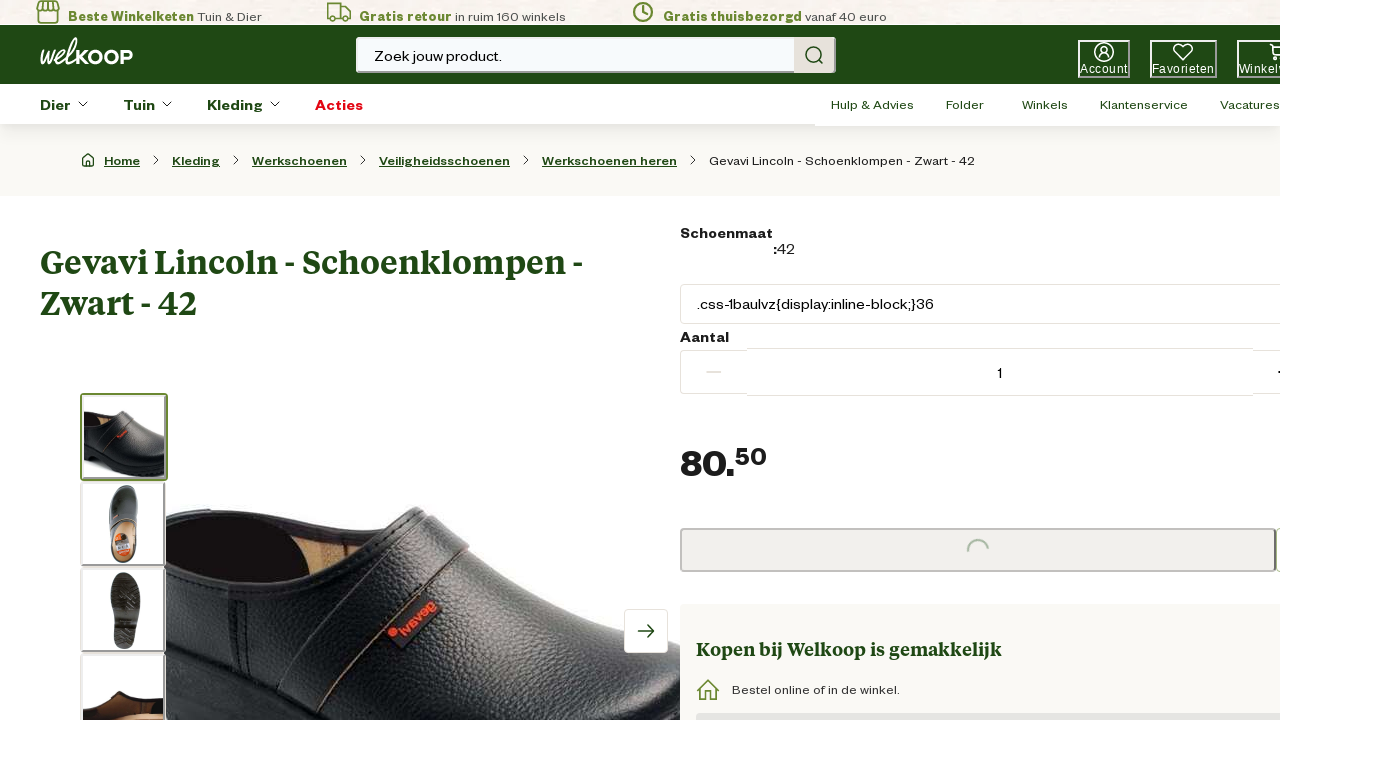

--- FILE ---
content_type: application/javascript; charset=utf8
request_url: https://www.welkoop.nl/mobify/bundle/497/main.js
body_size: 202211
content:
/*! For license information please see main.js.LICENSE.txt */
(()=>{var e,t,r,o,n,a={27901:(e,t,r)=>{"use strict";r.r(t),r.d(t,{default:()=>gn});var o=r(55912),n=r(60663),a=r(53828),i=r(19836),s=r.n(i),l=r(45197),c=(r(60906),r(91232));const d=e=>{Object.entries(e).forEach((([e,t])=>{if(!t.parts)return;const r=u(t);r.some((e=>!t.parts.includes(e)))&&console.error(`Missing parts in multipart component ${e}: Expected ${JSON.stringify(r)}, got ${JSON.stringify(t.parts)}`)}))},u=e=>{const t=new Set,r=e=>"function"==typeof e?r(e({})):Object.keys(e);return e.baseStyle&&r(e.baseStyle).forEach((e=>t.add(e))),e.variants&&r(e.variants).forEach((o=>r(e.variants[o]).forEach((e=>t.add(e))))),e.sizes&&r(e.sizes).forEach((o=>r(e.sizes[o]).forEach((e=>t.add(e))))),new Array(...t)};var p=r(45991);const m=(0,p.merge)({global:{"html, body":{backgroundColor:"white",color:"gray.900"},body:{minHeight:"100vh",overscrollBehaviorX:"none"},".react-target":{display:"flex",minHeight:"100vh"},':not(input, select)[data-focus-visible-added].focus-visible:focus-visible,input[type="radio"].focus-visible + div[data-focus-visible]':{outline:"2px solid var(--chakra-colors-blue-500) !important",boxShadow:"none"}}},{global:{body:{overflowX:"hidden",fontFamily:"FoundersGrotesk, sans-serif"},":not(.chakra-dont-set-collapse) > .chakra-collapse":{display:"block !important"},a:{color:"primary.500",_hover:{textDecoration:"underline"}}}}),g={display:{"2xl":{fontFamily:"display",fontSize:"4rem",lineHeight:"5.2rem",fontWeight:"600"},xl:{fontFamily:"display",fontSize:"3rem",lineHeight:"3.9rem",fontWeight:"600"},lg:{fontFamily:"display",fontSize:"2.5rem",lineHeight:"3.25rem",fontWeight:"600"},md:{fontFamily:"display",fontSize:"2rem",lineHeight:"2.6rem",fontWeight:"600"},sm:{fontFamily:"display",fontSize:"1.5rem",lineHeight:"1.95rem",fontWeight:"600"},xs:{fontFamily:"display",fontSize:"1.125rem",lineHeight:"1.46rem",fontWeight:"600"}},text:{"4xl":{fontFamily:"text",fontSize:"2.5rem",lineHeight:"3.25rem"},"3xl":{fontFamily:"text",fontSize:"1.75rem",lineHeight:"2.25rem"},xxl:{fontFamily:"text",fontSize:"1.5rem",lineHeight:"2rem"},xl:{fontFamily:"text",fontSize:"1.25rem",lineHeight:"1.625rem"},lg:{fontFamily:"text",fontSize:"1.125rem",lineHeight:"1.5rem"},md:{fontFamily:"text",fontSize:"1rem",lineHeight:"1.3rem"},sm:{fontFamily:"text",fontSize:"0.875rem",lineHeight:"1.25rem"},xs:{fontFamily:"text",fontSize:"0.75rem",lineHeight:"1rem"},xxs:{fontFamily:"text",fontSize:"0.625rem",lineHeight:"0.875rem"}},h1:{fontFamily:"display",fontSize:"4rem",lineHeight:"5.2rem",fontWeight:"600"},h2:{fontFamily:"display",fontSize:"3rem",lineHeight:"3.9rem",fontWeight:"600"},h3:{fontFamily:"display",fontSize:"2.5rem",lineHeight:"3.25rem",fontWeight:"600"},h4:{fontFamily:"display",fontSize:"2rem",lineHeight:"2.6rem",fontWeight:"600"},h5:{fontFamily:"display",fontSize:"1.5rem",lineHeight:"1.95rem",fontWeight:"600"},h6:{fontFamily:"display",fontSize:"1.125rem",lineHeight:"1.46rem",fontWeight:"600"}},f=g;var h=r(49822);const y={imageBackground:"linear(270deg, #E6E5EA, #EEEEEE)",swatchSquare:"linear-gradient(to top left, white calc(50% - 1px), #c9c9c9, white calc(50% + 1px) )",swatchSquareSelected:"linear-gradient(to top left, transparent calc(50% - 1px), black, transparent calc(50% + 1px) )"};function b(e,t){var r=Object.keys(e);if(Object.getOwnPropertySymbols){var o=Object.getOwnPropertySymbols(e);t&&(o=o.filter((function(t){return Object.getOwnPropertyDescriptor(e,t).enumerable}))),r.push.apply(r,o)}return r}function v(e){for(var t=1;t<arguments.length;t++){var r=null!=arguments[t]?arguments[t]:{};t%2?b(Object(r),!0).forEach((function(t){(0,o.A)(e,t,r[t])})):Object.getOwnPropertyDescriptors?Object.defineProperties(e,Object.getOwnPropertyDescriptors(r)):b(Object(r)).forEach((function(t){Object.defineProperty(e,t,Object.getOwnPropertyDescriptor(r,t))}))}return e}const x=v(v({},r(56974).w4.space),{},{11:"2.75rem"});var w=r(6743),E=r(86503);function C(e,t){var r=Object.keys(e);if(Object.getOwnPropertySymbols){var o=Object.getOwnPropertySymbols(e);t&&(o=o.filter((function(t){return Object.getOwnPropertyDescriptor(e,t).enumerable}))),r.push.apply(r,o)}return r}function S(e){for(var t=1;t<arguments.length;t++){var r=null!=arguments[t]?arguments[t]:{};t%2?C(Object(r),!0).forEach((function(t){(0,o.A)(e,t,r[t])})):Object.getOwnPropertyDescriptors?Object.defineProperties(e,Object.getOwnPropertyDescriptors(r)):C(Object(r)).forEach((function(t){Object.defineProperty(e,t,Object.getOwnPropertyDescriptor(r,t))}))}return e}const k={container:{padding:0,marginX:{base:0,lg:4},paddingX:{base:6,lg:0},paddingY:{base:6,lg:5},_first:{borderTop:0},_last:{borderBottom:0}},button:{padding:0,paddingRight:{base:0,lg:5},backgroundColor:"transparent",justifyContent:"space-between",textStyle:"text.xl",fontSize:"xl"},icon:{boxSize:"24px",color:"gray.900"},panel:{padding:0,marginTop:3,color:"gray.700",paddingEnd:{base:0,lg:5}}},A=(0,p.merge)({baseStyle:{button:{paddingLeft:0,_hover:{background:"none"}},panel:{paddingTop:0,paddingBottom:0}}},{variants:{promotions:{container:{borderWidth:0,border:"none"},button:{padding:0},panel:{padding:0}},"page-designer":S(S({},k),{},{container:{marginX:0,border:"none",paddingX:{base:6,lg:0},paddingY:{base:6,lg:5}},root:{border:"1px solid",borderColor:"secondary.300",borderRadius:"4px",backgroundColor:"white"}}),"page-designer-stepper":S(S({},k),{},{container:{marginX:0,paddingY:6,paddingX:6,border:"none"},button:{justifyContent:"space-between",padding:0},panel:{padding:0,marginTop:6,color:"gray.700",paddingEnd:{base:0,lg:5}},root:{border:"1px solid",borderColor:"secondary.300",borderRadius:"4px",backgroundColor:"white"}}),"page-designer-full-mobile":S(S({},k),{},{root:{border:"1px solid",borderLeftWidth:{base:"0",md:"1px"},borderRightWidth:{base:"0",md:"1px"},borderColor:"secondary.300",borderLeftColor:"secondary.300",borderRightColor:"secondary.300",borderRadius:{base:0,md:"4px"},backgroundColor:"white"}}),"page-designer-full-mobile-stepper":S(S({},k),{},{panel:{padding:0,marginTop:6,color:"gray.700",paddingEnd:{base:0,lg:5}},root:{border:"1px solid",borderLeftWidth:{base:"0",md:"1px"},borderRightWidth:{base:"0",md:"1px"},borderColor:"secondary.300",borderLeftColor:"secondary.300",borderRightColor:"secondary.300",borderRadius:{base:0,md:"4px"},backgroundColor:"white"}})}}),_=(0,p.merge)({variants:{notification:{display:"inline-flex",justifyContent:"center",position:"absolute",top:0,right:0,minWidth:5,height:5,color:"white",fontSize:"xs",backgroundColor:"blue.600",border:"1px solid",borderColor:"white",borderRadius:"full"}}},{variants:{notification:{backgroundColor:"action.brandred",border:"2px solid",borderColor:"primary.800",minWidth:4,height:4,lineHeight:3,fontSize:"0.625rem",fontWeight:400}}}),O=(0,p.merge)({baseStyle:{maxWidth:"container.xxl"},variants:{form:{maxWidth:"522px",px:0}}},{variants:{card:{px:0,backgroundColor:"white",borderRadius:"4px",border:"1px solid",borderColor:"secondary.300",padding:"1rem",paddingBottom:"1.5rem"}}});function P(e,t){var r=Object.keys(e);if(Object.getOwnPropertySymbols){var o=Object.getOwnPropertySymbols(e);t&&(o=o.filter((function(t){return Object.getOwnPropertyDescriptor(e,t).enumerable}))),r.push.apply(r,o)}return r}function I(e){for(var t=1;t<arguments.length;t++){var r=null!=arguments[t]?arguments[t]:{};t%2?P(Object(r),!0).forEach((function(t){(0,o.A)(e,t,r[t])})):Object.getOwnPropertyDescriptors?Object.defineProperties(e,Object.getOwnPropertyDescriptors(r)):P(Object(r)).forEach((function(t){Object.defineProperty(e,t,Object.getOwnPropertyDescriptor(r,t))}))}return e}const T={height:11,borderRadius:"input"},M={sizes:{md:{field:I(I({},T),{},{px:3}),addon:T}},baseStyle:{field:{_focus:{borderColor:"blue.600"}}},variants:{outline:{field:{borderColor:"gray.500"}},filled:{field:{borderColor:"gray.600",backgroundColor:"gray.100",_focus:{backgroundColor:"white"},_hover:{backgroundColor:"gray.100",_focus:{backgroundColor:"white"}},_placeholder:{color:"gray.700"}}},default:{field:{backgroundColor:"white",borderWidth:1,borderColor:"gray.200",borderRadius:"input",_hover:{borderColor:"gray.500"},_focus:{boxShadow:"0px 0px 0px 4px rgba(0, 0, 0, 0.05)"},_disabled:{backgroundColor:"gray.50",borderColor:"gray.200"},_placeholder:{color:"gray.400"}}}}};function L(e,t){var r=Object.keys(e);if(Object.getOwnPropertySymbols){var o=Object.getOwnPropertySymbols(e);t&&(o=o.filter((function(t){return Object.getOwnPropertyDescriptor(e,t).enumerable}))),r.push.apply(r,o)}return r}function j(e){for(var t=1;t<arguments.length;t++){var r=null!=arguments[t]?arguments[t]:{};t%2?L(Object(r),!0).forEach((function(t){(0,o.A)(e,t,r[t])})):Object.getOwnPropertyDescriptors?Object.defineProperties(e,Object.getOwnPropertyDescriptors(r)):L(Object(r)).forEach((function(t){Object.defineProperty(e,t,Object.getOwnPropertyDescriptor(r,t))}))}return e}const B={height:10,borderRadius:"4px"},D=(0,p.merge)(M,{sizes:{md:{field:j(j({},B),{},{px:3}),addon:B}},baseStyle:{field:{textStyle:{base:"text.md"},_disabled:{backgroundColor:"secondary.100",borderColor:"secondary.300",color:"gray.700"},_readOnly:{backgroundColor:"secondary.100",borderColor:"secondary.300",color:"gray.700"}}},variants:{outline:{field:{borderColor:"secondary.300",_focus:{boxShadow:"none",borderColor:"secondary.400"},_focusVisible:{boxShadow:"none",borderColor:"secondary.400"},_invalid:{boxShadow:"none",_focus:{borderColor:"red.500"},_focusVisible:{borderColor:"red.500"}}}},filled:{field:{borderColor:"secondary.300",backgroundColor:"gray.100",_focusVisible:{boxShadow:"none",borderColor:"secondary.400",backgroundColor:"white"},_focus:{boxShadow:"none",borderColor:"secondary.400",backgroundColor:"white"},_hover:{backgroundColor:"gray.100",_focus:{boxShadow:"none",backgroundColor:"white"}},_placeholder:{color:"gray.700"},_invalid:{boxShadow:"none",_focus:{borderColor:"red.500"},_focusVisible:{borderColor:"red.500"}}}},default:{field:{backgroundColor:"white",borderWidth:1,borderColor:"secondary.300",borderRadius:"4px",_hover:{borderColor:"secondary.400"},_readOnly:{backgroundColor:"secondary.100",borderColor:"secondary.300",color:"gray.700"},_placeholder:{color:"gray.600"},_focus:{boxShadow:"none",borderColor:"secondary.400"},_focusVisible:{boxShadow:"none",borderColor:"secondary.400"},_invalid:{boxShadow:"none",_focus:{borderColor:"red.500"},_focusVisible:{borderColor:"red.500"}}}}}}),R=(0,p.merge)({baseStyle:{dialog:{borderRadius:"modal"},overlay:{bg:"blackAlpha.300"}},variants:{pageInteractive:{parts:["dialog","dialogContainer"],dialog:{pointerEvents:"auto"},dialogContainer:{pointerEvents:"none"}}}},{baseStyle:{overlay:{bg:"blackAlpha.600"},header:{color:"primary.800",fontFamily:"display",fontSize:"1.5rem",borderBottom:{base:"none",lg:"1px solid var(--chakra-colors-secondary-300)"}}}}),z=(0,p.merge)({baseStyle:{container:{display:"flex"},label:{width:"full"},control:{backgroundColor:"white",_checked:{backgroundColor:"blue.600",borderColor:"blue.600",_hover:{backgroundColor:"blue.700",borderColor:"blue.700"}},_indeterminate:{}}},sizes:{md:{container:{alignItems:"flex-start"},control:{marginTop:"0.25em"},label:{marginLeft:3}}}},{baseStyle:{control:{backgroundColor:"white",borderColor:"gray.500",borderWidth:"1px",_checked:{backgroundColor:"primary.800",borderColor:"primary.800",borderWidth:"2px",_hover:{backgroundColor:"primary.900",borderColor:"primary.900"},_disabled:{backgroundColor:"gray.400",borderColor:"gray.400",color:"white"}},_focus:{boxShadow:"none"},_disabled:{borderColor:"gray.400"},_indeterminate:{}},container:{WebkitTapHighlightColor:"transparent"}},sizes:{md:{label:{marginLeft:2}}}}),W=(0,p.merge)({baseStyle:{"--tooltip-bg":"colors.blue.800",px:2,py:2,bg:"var(--tooltip-bg)","--popper-arrow-bg":"var(--tooltip-bg)",color:"whiteAlpha.900",borderRadius:"base",maxW:"280px",lineHeight:"1.5em"}},{baseStyle:{"--tooltip-bg":"colors.primary.800"}}),F={baseStyle:{container:{spacing:6,alignItems:"start",justifyContent:"space-between",direction:{base:"column",md:"row"}},content:{mt:1.5},buttonContainer:{spacing:2},icon:{color:"gray.900",width:"1rem"},button:{variant:"secondary",color:"gray.900",fontWeight:400,textStyle:"text.sm"}},parts:["container","content","buttonContainer","icon","button"]};var N=r(21475);const $=(0,p.merge)(F,{variants:{addressCheckout:{container:{direction:"row"},spacing:{base:1,md:6},button:{variant:"link",color:"primary.500",fontSize:"0.875rem",fontWeight:500,gap:1,leftIcon:a.createElement(N.PenSolidIcon,{boxSize:4})}}},parts:[...F.parts,"spacing"]}),q=(0,p.merge)({baseStyle:{container:{alignItems:"start",spacing:.5,wordBreak:"break-word"},name:{textStyle:"text.md",fontWeight:"semibold",color:"gray.800",wordBreak:"break-all",lineHeight:"5",overflow:"hidden",textOverflow:"ellipsis",width:"100%"},addressLine:{textStyle:"text.md",color:"gray.500"},badge:{display:"flex",alignItems:"center",fontSize:"xs",variant:"solid",bg:"gray.100",color:"gray.900",height:"1.1rem",marginTop:{base:"0.3rem",md:"0rem"}},title:{display:"flex",flexWrap:{base:"wrap",md:"wrap-reverse"},gap:3,justifyContent:"space-between"},completeAddress:{gap:1}},variants:{orderConfirmation:{name:{fontWeight:"normal",textStyle:"text.sm",color:"gray.500"},addressLine:{textStyle:"text.sm"}}},parts:["container","name","addressLine","badge","title","completeAddress"]},{baseStyle:{badge:{paddingStart:0}},variants:{orderConfirmation:{name:{textStyle:"text.md",color:"gray.800"},addressLine:{textStyle:"text.md",color:"gray.800"}},lg:{name:{textStyle:"text.lg",fontWeight:700,color:"gray.900"},completeAddress:{textStyle:"text.lg"},addressLine:{textStyle:"text.lg",color:"gray.700"}},checkoutAddressBook:{name:{textStyle:"text.lg",color:"gray.900"},container:{marginTop:"-0.25rem"},addressLine:{textStyle:"text.lg",color:"gray.700"}},myAccount:{name:{textStyle:"text.lg",color:"gray.900"},addressLine:{textStyle:"text.lg",color:"gray.700",fontWeight:400}}}}),U=(0,p.merge)({baseStyle:{container:{flex:1,display:"flex",flexDirection:"column",backgroundColor:"white",minWidth:"100%"},headerWrapper:{position:"sticky",top:0,zIndex:"sticky"}},parts:["container","headerWrapper"]},{baseStyle:{headerWrapper:{zIndex:1350}}}),V={parts:["modalContent","modalBody","resetPasswordSuccess"],baseStyle:{modalContent:{bg:"white",boxShadow:"md"},modalBody:{padding:0},resetPasswordSuccess:{padding:6,paddingTop:0}}},H=(0,p.merge)(V,{baseStyle:{modalContent:{maxWidth:"27.5rem",border:"0px",borderColor:"secondary.300",borderRadius:"0.25rem",overflow:"hidden"},closeButton:{right:6,top:4,h:0,w:0,boxSize:6}},parts:[...V.parts,"closeButton"]}),G={baseStyle:{buttonLogout:{display:"flex",fontWeight:"500",borderRadius:"4px",cursor:"pointer",justifyContent:{base:"center",lg:"flex-start"},sx:{"& .chakra-button__icon svg":{boxSize:5}},_hover:{background:"gray.50"}}},parts:["buttonLogout"]};function Y(e,t){var r=Object.keys(e);if(Object.getOwnPropertySymbols){var o=Object.getOwnPropertySymbols(e);t&&(o=o.filter((function(t){return Object.getOwnPropertyDescriptor(e,t).enumerable}))),r.push.apply(r,o)}return r}function X(e){for(var t=1;t<arguments.length;t++){var r=null!=arguments[t]?arguments[t]:{};t%2?Y(Object(r),!0).forEach((function(t){(0,o.A)(e,t,r[t])})):Object.getOwnPropertyDescriptors?Object.defineProperties(e,Object.getOwnPropertyDescriptors(r)):Y(Object(r)).forEach((function(t){Object.defineProperty(e,t,Object.getOwnPropertyDescriptor(r,t))}))}return e}const Z="0px 4px 10px var(--chakra-colors-secondary-300)",K={color:"gray.900",backgroundColor:"white",fontWeight:600},Q=(0,p.merge)(G,{parts:[...G.parts,"accountGrid","mobileMenuContainer","mobileMenuButton","mobileMenuButtonSelected","menuContainer","menuTitle","menuButtonsContainer","menuButton","pointsContainer","pointsTitle","pointsCallout","neededPointsMsg","pointsButton","menuButtonSelected"],baseStyle:{accountGrid:{paddingTop:{base:6,lg:10},paddingStart:{base:6,lg:10},gap:{base:10,xl:32},paddingEnd:{base:6,lg:"4rem",xl:"8rem","2xl":"9.5rem"},paddingBottom:32,width:"100%",maxWidth:"container.xxxl",marginLeft:"auto",marginRight:"auto"},mobileMenuContainer:{backgroundColor:"white",overflow:"auto",whiteSpace:"nowrap",paddingY:4,paddingLeft:4,boxShadow:Z,position:"sticky",zIndex:"sticky",top:"138px"},mobileMenuButton:{marginRight:2,fontSize:"1rem",border:"1px solid",borderColor:"secondary.300",borderRadius:"4px",height:12,paddingX:3,_hover:{textDecoration:"none"}},mobileMenuButtonSelected:X({marginRight:2,fontSize:"1rem",border:"1px solid",borderColor:"secondary.300",borderRadius:"4px",height:12,paddingX:3,_hover:{textDecoration:"none"}},K),menuContainer:{spacing:0,backgroundColor:"white",borderRadius:{base:"none",lg:"4px"},boxShadow:Z},menuTitle:{fontSize:"18px",paddingX:6,paddingY:4,fontWeight:600,color:"primary.800"},menuButtonsContainer:{direction:"column",spacing:0,marginBottom:4},menuButton:{justifyContent:"flex-start",height:10,paddingX:5,_hover:{backgroundColor:"secondary.100",textDecoration:"none"}},menuButtonSelected:X(X({justifyContent:"flex-start",height:10,paddingX:5},K),{},{fontWeight:700,borderLeft:"2px solid",borderColor:"primary.500",borderRadius:0}),pointsContainer:{paddingX:6,paddingY:4,spacing:4},pointsTitle:{fontSize:"18px",fontWeight:600,color:"primary.800"},pointsCallout:{color:"action.brandred",fontSize:"xl",fontWeight:700,lineHeight:"130%"},neededPointsMsg:{color:"gray.700",textStyle:"text.sm"},pointsButton:{variant:"secondary"}}}),J={baseStyle:{container:{minHeight:4,fontSize:"sm"},icon:{display:"flex",width:4,color:"gray.800"},breadcrumbItem:{color:"gray.400",textStyle:"text.sm",textDecoration:"underline",_last:{color:"gray.700",fontWeight:"semibold",textDecoration:"none",".chakra-breadcrumb__link":{cursor:"text"}}},breadcrumbLink:{paddingTop:3,paddingBottom:3,_hover:{textDecoration:"none"}}},parts:["container","icon","breadcrumbItem","breadcrumbLink"]},ee=(0,p.merge)(J,{baseStyle:{homeIcon:{height:"16px",width:"auto",marginRight:"0.5rem",color:"primary.800"},breadcrumbItem:{color:"primary.800",textStyle:"text.sm",textDecoration:"underline",fontWeight:"medium",_last:{color:"gray.800",fontWeight:"semibold",textDecoration:"none",".chakra-breadcrumb__link":{cursor:"text"},".chakra-breadcrumb__link.breadcumb__link-pdp":{cursor:"pointer"}}},breadcrumbLink:{whiteSpace:"nowrap"},breadcrumbMobileLink:{textStyle:"text.md",paddingTop:{base:0,md:3},paddingBottom:3,display:"flex",alignItems:"center",fontWeight:600,color:"primary.500"},breadcrumbMobileIcon:{paddingRight:2,height:5,width:7}},parts:[...J.parts,"homeIcon","breadcrumbItem","breadcrumbMobileLink","breadcrumbMobileIcon"]});var te=r(27188);const re="gray.700",oe="gray.500",ne={baseStyle:{container:{minWidth:"xs",width:"full",boxShadow:"base",backgroundColor:"white"},content:{display:"flex",width:"full",maxWidth:"container.xxxl",height:{base:14,lg:24},marginLeft:"auto",marginRight:"auto",paddingLeft:[6,6,6,10],paddingRight:[6,6,6,10]},innerContent:{wrap:"wrap",width:"full",alignItems:"center",justifyContent:"space-between",position:{base:"relative",lg:"static"}},searchContainer:{order:[2,2,2,"inherit"],width:[0,0,0,0,60,96],marginRight:[0,0,0,0,5,10],marginBottom:[1,1,2,0],display:{base:"none",xl:"block"}},icons:{marginBottom:[1,1,2,0]},arrowDown:{height:11,minWidth:"auto",marginRight:0,alignSelf:["self-start","self-start","self-start","auto"]},search:{backgroundColor:"gray.50",border:"1px",borderColor:"gray.100",borderRadius:"0",height:10,color:oe,_placeholder:{color:oe}},bodyContainer:{flex:{base:"0",lg:"1"}},logoButton:{height:{base:8,lg:9}},logo:{cursor:"pointer",width:"auto",height:"100%"},logoContainer:{display:"flex",justifyContent:"center",alignItems:"center",height:"full",flex:{base:1,lg:0}},accountIcon:{display:{base:"none",sm:"flex"}},leftIconsContainer:{gap:2},rightIconsContainer:{gap:2},wishlistIcon:{marginLeft:2},popoverContent:{backgroundColor:"white"},signout:{width:"100%",borderRadius:"4px",height:11,padding:4,py:3,marginTop:1,color:re,_hover:{background:"gray.50"}},signoutText:{fontSize:"sm",fontWeight:"normal"},signoutIcon:{marginRight:2},myAccountText:{color:re,as:"h2",fontSize:"l",fontWeight:"700"}},variants:{checkout:{logoContainer:{flex:0},content:{px:[4,4,8,8,10]},headerButtonIcon:{display:"inline-flex",variant:"unstyled",color:"gray.900"},headerButtonIconCenter:{position:"relative",width:11,height:11},headerButtonIconBasketIcon:{position:"absolute",left:0}}},parts:["container","content","innerContent","searchContainer","icons","arrowDown","search","bodyContainer","logoButton","logo","logoContainer","accountIcon","leftIconsContainer","rightIconsContainer","wishlistIcon","popoverContent","signout","signoutText","signoutIcon","myAccountText","headerButtonIcon","headerButtonIconCenter","headerButtonIconBasketIcon","desktopContent","mobileContent"]};function ae(e,t){var r=Object.keys(e);if(Object.getOwnPropertySymbols){var o=Object.getOwnPropertySymbols(e);t&&(o=o.filter((function(t){return Object.getOwnPropertyDescriptor(e,t).enumerable}))),r.push.apply(r,o)}return r}function ie(e){for(var t=1;t<arguments.length;t++){var r=null!=arguments[t]?arguments[t]:{};t%2?ae(Object(r),!0).forEach((function(t){(0,o.A)(e,t,r[t])})):Object.getOwnPropertyDescriptors?Object.defineProperties(e,Object.getOwnPropertyDescriptors(r)):ae(Object(r)).forEach((function(t){Object.defineProperty(e,t,Object.getOwnPropertyDescriptor(r,t))}))}return e}const se="3.75rem",le="white",ce="primary.800",de=(0,p.merge)(ne,{baseStyle:{container:{height:{base:"8.625rem",lg:"5.25rem"},backgroundColor:ce},content:{height:{base:14,lg:se}},desktopContent:ie(ie({},ne.baseStyle.content),{},{height:se,display:{base:"none",lg:"flex"}}),mobileContent:ie(ie({},ne.baseStyle.content),{},{height:14,display:{base:"block",lg:"none"}}),innerContent:{justifyContent:"center"},search:{borderRadius:"4px",height:{base:10,lg:9},border:"inherit",borderColor:"inherit"},bodyContainer:{display:{base:"flex",lg:"none"}},logo:{color:"white",viewBox:"0 0 93 28"},logoButton:{height:7,marginBottom:2},logoContainer:{height:{base:14,lg:"full"}},accountIcon:{maxWidth:{base:12,sm:"unset"},display:"flex",marginRight:{base:0,lg:5},marginLeft:5},leftIconsContainer:{display:{base:"flex",lg:"none"},gap:2,order:-2},wishlistIcon:{marginRight:5,marginLeft:"inherit"}},variants:{checkout:{container:{height:"4.25rem"},content:{height:"100%"},innerContent:{justifyContent:"space-between"}}}}),ue=(0,te.A)(de,{baseStyle:ie(ie({},de.baseStyle),{},{searchContainer:ie(ie({},de.searchContainer),{},{order:{base:2,lg:"inherit"},marginRight:void 0,width:{base:"100%",lg:"30rem"},borderRadius:"4px",margin:"auto",marginY:{base:2,lg:0},height:{base:10,lg:9},display:"block"})})}),pe={baseStyle:{container:{cursor:"pointer",display:"flex",flexDirection:"column",alignItems:"center",position:"relative"},icon:{height:5,width:6,color:le},text:{fontSize:"10px",marginTop:1,color:le,maxWidth:"96px",overflow:"hidden",whiteSpace:"nowrap",textOverflow:"ellipsis",display:{base:"none",lg:"block"}},badge:{top:"-10px",right:"-5px"}},parts:["container","icon","text","badge"]},me=(0,p.merge)(pe,{parts:[...pe.parts,"iconContainer"],baseStyle:{container:{marginBottom:{base:"-2px",lg:"-0.5rem"}},iconContainer:{position:"relative"},icon:{height:{base:4,lg:5},width:"auto"},text:{display:"block",maxWidth:{base:16,md:24},fontSize:{base:"0.625rem",lg:"0.75rem"},icon:{height:{base:4,lg:5},width:"auto"},letterSpacing:"0.5px",marginTop:0},badge:{top:"-2px",right:"-12px",minWidth:"1.125rem",height:"1.125rem"}}}),ge="gray.700",fe="gray.100",he={baseStyle:{container:{backgroundColor:"gray.50",borderBottom:"1px solid",borderColor:fe},content:{maxWidth:"container.xxxl",height:9,marginLeft:{base:"auto",md:3,xl:"auto"},marginRight:"auto",display:"flex",justifyContent:{base:"center",lg:"left",xl:"center"},alignItems:"center",position:"relative"},usp:{fontSize:"xs",color:ge,paddingX:4,lineHeight:1},uspSeparator:{borderLeft:"1px solid",borderColor:ge},buttonsContainer:{height:"100%",display:{base:"none",lg:"flex"},position:"absolute",right:10,borderX:"1px solid",borderColor:fe},leftButtonsContainer:{display:"flex",height:"min-height",margin:"auto"},button:{fontSize:"xs",maxWidth:"140px",whiteSpace:"nowrap",overflow:"hidden",textOverflow:"ellipsis",display:"block",color:ge}},variants:{maintenance:{buttonsContainer:{display:"flex"}}},parts:["container","content","usp","uspSeparator","buttonsContainer","leftButtonsContainer","button"]},ye={borderLeft:"none"},be=(0,p.merge)(he,{baseStyle:{container:{bgColor:"transparent",height:6},content:{height:6,justifyContent:"center"},usp:{fontSize:"sm",lineHeight:6,paddingX:0},uspSeparator:{uspSeparatorStyling:ye},uspIconContainer:{paddingRight:1},uspIcon:{padding:1,color:"primary.500"},uspText:{sx:{b:{color:"primary.500",fontWeight:"600"}}},mobileUPSContainer:{display:{base:"none",xl:"flex"},flexDirection:"row",sx:{"* + *":ye},width:"100%",paddingX:{base:6,xl:8},justifyContent:"space-between"},buttonsContainer:{borderX:"none"}},parts:["container","content","usp","uspSeparator","buttonsContainer","leftButtonsContainer","mobileUPSContainer","button","uspIconContainer","uspIcon","uspText"]}),ve={baseStyle:{selectedAmountContainer:{bgColor:"black",color:"white",width:"5",height:"5",borderRadius:"full",fontSize:"xs",display:"flex",alignItems:"center",justifyContent:"center"},refinementContainer:{maxHeight:"300px",width:"auto",borderRadius:0},dateRefinementContainer:{maxHeight:"320px",width:"auto",borderRadius:0},refinementList:{overflow:"auto",paddingBottom:0,borderRadius:0,padding:3},refinementItem:{_hover:{"@media(hover: hover)":{bgColor:"transparent"}},_focus:{bgColor:"transparent"}},refinementLabel:{flex:1,textAlign:"left",fontSize:"md",fontWeight:600},refinementReset:{position:"sticky",padding:1,flex:1,display:"flex",alignItems:"center",justifyContent:"center",gap:2,borderTop:"1px solid",backgroundColor:"white",borderColor:"gray.100",textColor:"black",_hover:{"@media(hover: hover)":{bgColor:"gray.100"}}}},parts:["selectedAmountContainer","refinementContainer","dateRefinementContainer","refinementList","refinementItem","refinementReset","refinementLabel"]},xe=(0,p.merge)(ve,{baseStyle:{label:{textAlign:"left",fontSize:"lg",fontWeight:400,lineHeight:6},selectedAmountContainer:{bgColor:"primary.800",color:"white",width:"1.125rem",height:"1.125rem",borderRadius:"full",fontSize:"xs",fontWeight:"semibold",display:"flex",alignItems:"center",justifyContent:"center"},refinementContainer:{paddingTop:3,paddingBottom:3,borderColor:"gray.300",maxHeight:"none"},accordionButton:{paddingTop:0,paddingBottom:0,paddingRight:0},accordionButtonInner:{width:"100%",alignItems:"center",gap:2},icon:{color:"gray.900"}},parts:[...ve.parts,"label","accordionButton","accordionButtonInner","icon"]}),we="gray.700",Ee={baseStyle:{container:{minWidth:"xs",width:"full",flexDirection:"row",justifyContent:"flex-start",alignItems:"flex-start",paddingLeft:4,display:{base:"none",lg:"flex"},backgroundColor:ce},stackContainer:{whiteSpace:"nowrap",flexWrap:"wrap",backgroundColor:ce},popoverContent:{marginLeft:"auto",marginRight:"auto",boxShadow:"xl",minWidth:"100%",borderRadius:0,position:"absolute",marginTop:-2,borderTopWidth:"1px",borderColor:"gray.100"},popoverBackdrop:{display:"block",width:"100%",height:"100vh",background:"black",content:'""',position:"absolute",top:"100%",left:0,opacity:.5},popoverBody:{padding:0,paddingInline:0},popoverContainer:{paddingInline:0,alignItems:"stretch",maxWidth:"container.xxxl"},categoriesGrid:{gridGap:8,justifyContent:"left",paddingTop:3,paddingBottom:8,paddingX:8,flex:1,backgroundColor:"white"},categoriesLinksList:{color:we},featuredItemsContainer:{alignItems:"start",backgroundColor:"gray.50",padding:6},featuredItemsTitle:{fontSize:"text.md",fontWeight:600,alignSelf:"flex-start",color:we},listMenuTriggerContainer:{display:"flex",alignItems:"center"},listMenuTriggerLink:{height:se,display:"flex",alignItems:"center",whiteSpace:"nowrap",position:"relative",paddingTop:3,paddingBottom:2,paddingX:{base:0,lg:2,xl:3,"2xl":5},fontSize:"sm",fontWeight:500,color:le,_hover:{textDecoration:"none"}},listMenuTriggerLinkActive:{textDecoration:"none",_before:{position:"absolute",backgroundColor:"black",content:"attr(name)",height:"2px",color:"transparent",bottom:"0px"}},listMenuTriggerlessLinkActive:{textDecoration:"none",_before:{position:"absolute",backgroundColor:"black",content:"attr(name)",height:"2px",width:"-webkit-fill-available",color:"transparent",bottom:"0px"}},listMenuTriggerLinkIcon:{marginTop:3,marginRight:3,marginBottom:2,marginLeft:0,_hover:{textDecoration:"none"}},listMenuLinksListHeading:{fontSize:"text.md",fontWeight:600,marginBottom:2},listMenuLinksListItem:{fontSize:"text.sm",fontWeight:400,paddingTop:3,paddingBottom:3}},parts:["container","stackContainer","popoverContent","popoverBackdrop","popoverBody","popoverContainer","categoriesGrid","categoriesLinksList","featuredItemsContainer","featuredItemsTitle","listMenuTriggerContainer","listMenuTriggerLink","listMenuTriggerLinkActive","listMenuTriggerlessLinkActive","listMenuTriggerLinkIcon","listMenuLinksListHeading","listMenuLinksListItem"]},Ce="white",Se=(0,p.merge)(Ee,{baseStyle:{container:{maxWidth:"container.xxxl",backgroundColor:Ce,margin:"0 auto",height:10,paddingLeft:{base:7,xl:10}},popoverContent:{maxWidth:"container.xxxl"},stackContainer:{backgroundColor:Ce,height:10,width:"100%",paddingLeft:{base:3,xl:0}},listMenuTriggerLink:{height:10,textStyle:"text.md",fontSize:"text.md",fontWeight:600,color:"primary.800",paddingTop:0,paddingBottom:0,paddingX:{base:0,lg:0,xl:0,"2xl":0},paddingRight:{base:1,lg:1,xl:1,"2xl":1}},listMenuTriggerLinkActive:{_before:{backgroundColor:"primary.800"}},contentLinksContainer:{marginRight:6,marginLeft:"auto",textStyle:"text.sm"},categoriesGrid:{paddingX:10,maxWidth:"container.xxxl",maxHeight:"75vh",paddingY:4,gridGap:0,paddingTop:0,paddingBottom:0},gridColumn:{maxHeight:"calc(75vh - 16px)",overflowY:"auto"},gridColumnHeader:{width:"100%",alignItems:"center",justifyContent:"space-between",paddingBottom:2,paddingX:4},gridColumnHeaderText:{width:"100%",textStyle:"text.md",fontSize:"16px",fontWeight:"bold",color:"primary.900",whiteSpace:"nowrap",overflow:"hidden",textOverflow:"ellipsis"},gridColumnShowAllText:{flex:1,paddingLeft:2,textStyle:"text.md",fontSize:"16px",fontWeight:"normal",color:"primary.500",textDecoration:"underline"},categoriesGridButton:{alignItems:"center",justifyContent:"space-between",textStyle:"text.md",fontSize:"16px",fontWeight:"normal",color:"primary.800",variant:"none",width:"100%",height:10,minHeight:0,paddingX:4,_hover:{bg:"secondary.300"}},categoriesGridActiveButton:{textStyle:"text.md",fontSize:"16px",fontWeight:"bold",color:"primary.900",bgColor:"secondary.300"},categoriesGridText:{width:"100%",textAlign:"left",whiteSpace:"nowrap",overflow:"hidden",textOverflow:"ellipsis"},categoriesGridLink:{display:"flex",alignItems:"center",width:"100%",height:10,minHeight:0,paddingX:4,textStyle:"text.md",fontSize:"16px",fontWeight:"normal",color:"primary.800",whiteSpace:"nowrap",overflow:"hidden",textOverflow:"ellipsis",_hover:{color:"primary.500"}}},parts:["container","stackContainer","popoverContent","popoverBackdrop","popoverBody","popoverContainer","categoriesGrid","categoriesLinksList","featuredItemsContainer","featuredItemsTitle","listMenuTriggerContainer","listMenuTriggerLink","listMenuTriggerLinkActive","listMenuTriggerlessLinkActive","listMenuTriggerLinkIcon","listMenuLinksListHeading","listMenuLinksListItem","contentLinksContainer","gridColumn","gridColumnHeader","gridColumnHeaderText","gridColumnShowAllText","categoriesGridButton","categoriesGridActiveButton","categoriesGridText","categoriesGridLink"]});function ke(e,t){var r=Object.keys(e);if(Object.getOwnPropertySymbols){var o=Object.getOwnPropertySymbols(e);t&&(o=o.filter((function(t){return Object.getOwnPropertyDescriptor(e,t).enumerable}))),r.push.apply(r,o)}return r}function Ae(e){for(var t=1;t<arguments.length;t++){var r=null!=arguments[t]?arguments[t]:{};t%2?ke(Object(r),!0).forEach((function(t){(0,o.A)(e,t,r[t])})):Object.getOwnPropertyDescriptors?Object.defineProperties(e,Object.getOwnPropertyDescriptors(r)):ke(Object(r)).forEach((function(t){Object.defineProperty(e,t,Object.getOwnPropertyDescriptor(r,t))}))}return e}const _e={width:"100vw",left:"calc(-1 * (100vw - 100%) / 2)",alignItems:"center",justifyContent:"center",paddingX:{base:6,md:10},py:0,overflow:"hidden",position:"relative",zIndex:1,whiteSpace:"nowrap"},Oe=(0,p.merge)({baseStyle:{container:{py:3},innerContainer:{pt:5,px:7},firstRowContainer:{flexWrap:"wrap",justifyContent:"space-between",gap:4},copyrightContainer:{fontSize:"xs",pt:3},footerLinksContainer:{flexBasis:{base:"100%",md:"auto"},gap:4,fontSize:"xs",flexWrap:"wrap"},link:{textStyle:"caption",textColor:"neutral.600"},divider:{borderColor:"gray.300",py:5},localeContainer:{fontWeight:"600"}},parts:["container","innerContainer","firstRowContainer","copyrightContainer","footerLinksContainer","link","divider","localeContainer"]},{baseStyle:{container:{pt:0,py:"none",position:"relative",zIndex:0},innerContainer:Ae(Ae({},_e),{},{backgroundSize:"cover",backgroundRepeat:"no-repeat"}),innerTextureContainer:Ae(Ae({},_e),{},{backgroundSize:"contain",backgroundRepeat:"repeat"}),firstRowContainer:{zIndex:1,width:"100%",maxWidth:"container.xxxl",position:"relative",paddingX:0,paddingY:"6px"},copyright:{textStyle:"text.md",fontSize:"14px",textColor:"gray.700"},footerLinksContainer:{pb:0,pt:0,rowGap:4,columnGap:8,zIndex:1},link:{textStyle:"text.md",fontSize:"14px",textColor:"gray.700",textDecoration:"underline",zIndex:1},divider:{height:"0px",position:"relative",width:"100vw",left:"calc(-1 * (100vw - 100%) / 2)",borderColor:"secondary.300",py:"none"},localeContainer:{fontWeight:"600"},footerContainer:{borderTop:"1px solid",borderColor:"secondary.300"}},parts:["container","innerContainer","innerTextureContainer","firstRowContainer","copyrightContainer","footerLinksContainer","link","divider","localeContainer","copyright","footerContainer"]}),Pe=(0,p.merge)({baseStyle:{itemAmount:{marginBottom:1,fontSize:{base:14,lg:18},fontWeight:"normal",color:"gray.400",paddingLeft:{base:2,lg:4}},titleText:{fontWeight:"bold",fontSize:{base:24,lg:36}}},variants:{minicart:{itemAmount:{fontSize:14,paddingLeft:{base:2,lg:2}},titleText:{fontSize:24}}},parts:["itemAmount","titleText"]},{baseStyle:{titleText:{color:"primary.800",fontWeight:600,textStyle:{base:"display.sm",md:"display.md"},fontFamily:"display"},itemAmount:{display:"none"}},variants:{minicart:{titleText:{textStyle:"display.sm",fontSize:24}}}}),Ie=(0,p.merge)({parts:["productCardContainer","mobileTotalSummaryContainer","mobileTotalnCtaContainer","orderSummaryContainer","contentContainer"],baseStyle:{productCardContainer:{borderTop:"1px solid",borderColor:"gray.200",paddingY:4},mobileTotalSummaryContainer:{position:"sticky",bottom:0,bg:"white",display:{base:"block",lg:"none"},align:"center",zIndex:20},mobileTotalnCtaContainer:{paddingX:0,paddingTop:4,paddingBottom:2},orderSummaryContainer:{border:{lg:"1px solid"},borderColor:{lg:"gray.200"},boxShadow:{lg:"0px 4px 8px -2px #1018281A"}},contentContainer:{templateColumns:{base:"1fr",lg:"66% 1fr"},gap:10}}},{baseStyle:{productCardContainer:{paddingY:0},contentContainer:{gap:{base:5,lg:10}},mobileTotalnCtaContainer:{paddingTop:0}}}),Te=(0,p.merge)({parts:["removeBtnTxt","btnGroup","actionButton"],baseStyle:{removeBtnTxt:{display:{base:"none",md:"block"},textStyle:"text.sm",color:"gray.500",fontWeight:"400"},btnGroup:{spacing:2,marginTop:3},actionButton:{backgroundColor:"gray.50",height:"fit-content",py:2,px:4}},variants:{minicart:{removeBtnTxt:{display:{base:"none",md:"none"}}}}},{baseStyle:{btnGroup:{marginTop:0},removeBtnTxt:{display:"none"},actionButton:{width:11,height:11,backgroundColor:"white"}}});function Me(e,t){var r=Object.keys(e);if(Object.getOwnPropertySymbols){var o=Object.getOwnPropertySymbols(e);t&&(o=o.filter((function(t){return Object.getOwnPropertyDescriptor(e,t).enumerable}))),r.push.apply(r,o)}return r}function Le(e){for(var t=1;t<arguments.length;t++){var r=null!=arguments[t]?arguments[t]:{};t%2?Me(Object(r),!0).forEach((function(t){(0,o.A)(e,t,r[t])})):Object.getOwnPropertyDescriptors?Object.defineProperties(e,Object.getOwnPropertyDescriptors(r)):Me(Object(r)).forEach((function(t){Object.defineProperty(e,t,Object.getOwnPropertyDescriptor(r,t))}))}return e}const je={parts:[...Oe.parts,"innerContainer","footerLinksContainer","usp","globeIcon"],baseStyle:Le(Le({},Oe.baseStyle),{},{container:Le(Le({},Oe.baseStyle.container),{},{backgroundColor:"gray.50",fontSize:"xs"}),innerContainer:{maxWidth:{xl:"container.xl","2xl":"container.xxl"},px:{base:8,xl:0}},usp:{color:"gray.700"},globeIcon:{width:"14px"},copyrightContainer:Le(Le({},Oe.baseStyle.copyrightContainer),{},{paddingLeft:0}),localeContainer:{fontWeight:"600",gap:4},divider:Le(Le({},Oe.baseStyle.divider),{},{mb:4})})},Be=(0,te.A)(je,{parts:[...Oe.parts,"usp","globeIcon"]}),De=(0,te.A)({baseStyle:{position:"relative",border:"1px solid",borderColor:"gray.100"},variants:{active:{_before:{top:0,left:0,content:'""',position:"absolute",width:1,height:"100%",bgColor:"gray.800",zIndex:1},boxShadow:"activeCard"}}},{baseStyle:{position:"relative",border:"1px solid",borderLeft:"",borderColor:"secondary.300",borderRadius:4},variants:{active:{_before:{display:"none"},border:"1px solid",borderColor:"primary.800",boxShadow:"0px 2px 8px 0px rgba(0, 0, 0, 0.08)"},activeWithBorder:{_before:{display:"none"},border:"1px solid",borderLeft:"6px solid",borderColor:"primary.800",boxShadow:"0px 2px 8px 0px rgba(0, 0, 0, 0.08)"},inactiveWithBorder:{_before:{display:"none"},paddingLeft:"0.313rem"}}}),Re=(0,p.merge)({parts:["alert","iconWrapper","icon","titleWrapper","title"],baseStyle:{alert:{alignItems:"flex-start",color:"gray.800",textStyle:"text.sm",padding:4},iconWrapper:{mr:2.5},icon:{width:"1.125rem"},titleWrapper:{width:"100%"},title:{fontWeight:"semibold"}},variants:{error:{alert:{backgroundColor:"error.50",borderColor:"error.100"},icon:{color:"red.400"}},success:{alert:{backgroundColor:"success.50",borderColor:"success.100"},icon:{color:"success.400"}},warning:{alert:{backgroundColor:"warning.50",borderColor:"warning.100"},icon:{color:"warning.400"}},info:{alert:{backgroundColor:"gray.50",borderColor:"gray.100"},icon:{color:"gray.400"}}}},{baseStyle:{alert:{alignItems:{base:"flex-start",md:"center"},color:"gray.800",textStyle:"text.md",paddingX:4,paddingY:{base:4,md:3}},iconWrapper:{mr:0},icon:{boxSize:6,p:.5,width:"none",mr:0},titleWrapper:{textAlign:"left",sx:{".alert-description-red strong":{color:"red.500"}}}},variants:{error:{alert:{backgroundColor:"red.100",borderColor:"red.500"},icon:{color:"red.500"}},success:{alert:{backgroundColor:"primary.100",borderColor:"primary.500"},icon:{color:"primary.500"}},warning:{alert:{backgroundColor:"primary.100",borderColor:"primary.500"},icon:{color:"primary.500"}},info:{alert:{backgroundColor:"primary.100",borderColor:"primary.500"},icon:{color:"primary.500"}},gray:{alert:{backgroundColor:"gray.200",borderColor:"gray.200"},icon:{color:"gray.800"}}}}),ze=(0,p.merge)({baseStyle:{header:{minHeight:14,display:"flex",alignItems:"center",borderBottomWidth:"1px",borderColor:"gray.100"},closeButton:{bgColor:"black",_hover:{bgColor:"black"},color:"white",borderRadius:0,padding:5,position:"absolute",right:"-50px","@media screen and (max-width: 370px)":{right:"10px"}},body:{padding:0,background:"gray.50"},logo:{width:"auto",height:8},actions:{mt:4},actionsItem:{backgroundColor:"white",borderRadius:0,color:"gray.900",fontSize:"sm",fontWeight:"400",borderTopWidth:"1px",borderColor:"gray.100",justifyContent:"start",paddingLeft:6,_hover:{backgroundColor:"white",textDecoration:"none"},_last:{borderBottomWidth:"1px"}},signout:{width:"100%",paddingLeft:8,paddingTop:2,paddingBottom:2,_focus:{borderRadius:0,boxShadow:"outline"}},signoutText:{marginLeft:2,fontSize:14,fontWeight:"normal"},footer:{bgColor:"gray.50",borderTop:"1px solid",borderColor:"gray.100",padding:0,paddingLeft:0,paddingRight:0,paddingInlineStart:0,paddingInlineEnd:0,justifyContent:"stretch"},footerButton:{flex:1,color:"gray.800"},categories:{background:"white",borderBottomWidth:"1px",borderColor:"gray.100"},tabList:{overflowX:"auto",overflowY:"hidden",border:"none",sx:{"::-webkit-scrollbar":{display:"none"},scrollbarWidth:"none"}}},parts:["header","closeButton","body","logo","actions","actionsItem","signout","signoutText","footer","footerButton","categories","tabList"]},{baseStyle:{header:{p:0,justifyContent:"center",bgColor:"primary.800",color:"white",borderBottomWidth:"none"},closeButton:{right:3,bgColor:"transparent"},logo:{bgColor:"transparent",_hover:{bgColor:"none"},height:"100%",viewBox:"0 0 92 56"},actions:{mt:0}}}),We={baseStyle:{menuContainer:{display:"flex",alignItems:"center"},menuButton:{display:"flex",alignItems:"center",background:"transparent",height:"full"},menuList:{padding:0,borderRadius:0,border:0,my:-2},optionButton:{paddingLeft:2},menuItem:{padding:4,borderBottom:"1px solid",borderBottomColor:fe},optionText:{textAlign:"left",color:"black",paddingRight:4,textStyle:"text.xs"},optionTextSelected:{fontWeight:"bold"},chevronDownIcon:{color:ge},selectedButtonIcon:{color:"grey"},selectedButton:{paddingLeft:0},selectedText:{textStyle:"text.xs"},selectedTextShortcode:{textTransform:"uppercase",color:ge,textStyle:"text.xxs"},selectedIcon:{color:"black",fontWeight:"bold",width:4,height:4}},variants:{footer:{selectedText:{display:"block"},selectedTextShortcode:{display:"none"},chevronDownIcon:{ml:3},menuButton:{borderRightWidth:0}},header:{selectedText:{display:"none"},selectedTextShortcode:{display:"block"},chevronDownIcon:{ml:2}}},parts:["menuContainer","menuButton","menuList","optionButton","menuItem","optionText","optionTextSelected","chevronDownIcon","selectedButtonIcon","selectedButton","selectedText","selectedTextShortcode","selectedIcon"]},Fe={parts:["container","checkBox"],baseStyle:{container:{spacing:5,alignItems:"flex-start"},checkBox:{width:"fit-content"}}},Ne=(0,p.merge)(Fe,{baseStyle:{container:{spacing:4},inputContainer:{spacing:1,width:"100%"},label:{textStyle:"text.md",fontWeight:"semibold"},emailLabelContainer:{alignItems:"center",justifyContent:"space-between"},forgotPasswordButton:{variant:"link",fontWeight:"500",fontSize:"0.875rem"}},parts:[...Fe.parts,"inputContainer","label","emailLabelContainer","forgotPasswordButton"]}),$e={parts:["loginHeader","title","subtitle","loginBody","alert","alertIcon","alertText","submitButton","loginFooter","footerText","footerLink","socialLoginButton","dividerText"],baseStyle:{loginHeader:{mt:3.5,px:6,py:2.5,borderBottom:"1px",borderColor:"gray.100",alignItems:"flex-start",spacing:0},title:{textStyle:"display.xs",fontWeight:"semibold",color:"black",mb:2},subtitle:{textStyle:"text.md",color:"gray.500"},loginBody:{px:6,mt:4},alert:{mb:4},alertIcon:{color:"red.500",boxSize:4},alertText:{fontSize:"sm",ml:3},submitButton:{textStyle:"text.sm",fontWeight:"semibold",color:"white",type:"submit",mt:6,variant:"primary",width:"100%"},loginFooter:{bg:{base:"white",md:"gray.50"},borderTop:"1px",borderColor:"gray.100",textAlign:"center",justifyContent:"center",mt:6,py:5},footerText:{textStyle:"text.sm",color:"gray.600"},footerLink:{color:"gray.800"},socialLoginButton:{justifyContent:"space-between",fontWeight:"normal",width:"100%",_notFirst:{mt:3}},dividerText:{color:"gray.400"}}},qe=(0,p.merge)($e,{parts:[...$e.parts,"loginContainer"],baseStyle:{loginContainer:{border:"1px solid",borderColor:"secondary.300",borderRadius:"0.25rem"},loginHeader:{py:0,mt:0,paddingTop:4,paddingBottom:5,borderBottom:"1px solid",borderColor:"secondary.300"},title:{textStyle:"display.sm",fontWeight:"bold",color:"primary.800"},subtitle:{textStyle:"text.lg",fontWeight:"normal"},submitButton:{width:"auto",marginTop:8,textStyle:"text.md",fontSize:"1.125rem",fontWeight:"semibold"},loginFooter:{bg:"secondary.100",borderTop:"1px",borderColor:"secondary.300",borderBottomLeftRadius:"0.25rem",borderBottomRightRadius:"0.25rem",mt:"1.813rem",gap:1},footerText:{textStyle:"text.md",color:"gray.700"},footerLink:{color:"primary.500",fontWeight:"500",marginLeft:0,height:5}}});function Ue(e,t){var r=Object.keys(e);if(Object.getOwnPropertySymbols){var o=Object.getOwnPropertySymbols(e);t&&(o=o.filter((function(t){return Object.getOwnPropertyDescriptor(e,t).enumerable}))),r.push.apply(r,o)}return r}function Ve(e){for(var t=1;t<arguments.length;t++){var r=null!=arguments[t]?arguments[t]:{};t%2?Ue(Object(r),!0).forEach((function(t){(0,o.A)(e,t,r[t])})):Object.getOwnPropertyDescriptors?Object.defineProperties(e,Object.getOwnPropertyDescriptors(r)):Ue(Object(r)).forEach((function(t){Object.defineProperty(e,t,Object.getOwnPropertyDescriptor(r,t))}))}return e}const He={paddingX:8},Ge={baseStyle:{cartItemsStack:{spacing:5,width:"full",paddingX:8},toggleItems:{variant:"link",width:"full",backgroundColor:"gray.50",border:"1px solid #F2F4F7",justifyContent:"space-between",_hover:{backgroundColor:"gray.50"}},toggleItemsIcon:{mr:2},toggleItemsImage:{minWidth:"33px",mr:2},titleBox:{paddingTop:6},heading:{textStyle:"display.xs",pt:1,as:"h2",fontWeight:"bold"},editBagLink:{fontWeight:"normal",paddingY:2},totalsContainer:{spacing:4,align:"flex-start"},innerContainer:{gap:1},labelGray:{color:"gray.600",textStyle:"text.md"},label:{textStyle:"text.md"},labelBold:{textStyle:"text.md",fontWeight:"bold"},labelFree:{color:"green.500",textStyle:"text.md",textTransform:"uppercase"},cartOrderTotal:{mt:4,mb:5},itemsContainer:{padding:3,overflowX:"auto"}},variants:{cart:{totalsContainer:{paddingX:{base:0,lg:8}},titleBox:{paddingX:{base:0,lg:8},paddingTop:{base:0,lg:6}},cartOrderTotal:{mt:4,mb:0}},checkout:{totalsContainer:Ve({},He),titleBox:Ve({},He)},minicart:{titleBox:{display:"none"},cartOrderTotal:{mt:{base:0,md:4},mb:0}},orderDetails:{titleBox:{paddingX:{base:4,sm:8},paddingTop:6},totalsContainer:{paddingX:{base:0,sm:8}},label:{textStyle:{base:"text.sm",sm:"text.md"}},labelBold:{textStyle:{base:"text.sm",sm:"text.md"},fontWeight:"bold"}}},parts:["cartItemsStack","toggleItems","toggleItemsIcon","toggleItemsImage","titleBox","heading","editBagLink","totalsContainer","innerContainer","labelGray","label","labelBold","labelFree","cartOrderTotal","itemsContainer"]};function Ye(e,t){var r=Object.keys(e);if(Object.getOwnPropertySymbols){var o=Object.getOwnPropertySymbols(e);t&&(o=o.filter((function(t){return Object.getOwnPropertyDescriptor(e,t).enumerable}))),r.push.apply(r,o)}return r}function Xe(e){for(var t=1;t<arguments.length;t++){var r=null!=arguments[t]?arguments[t]:{};t%2?Ye(Object(r),!0).forEach((function(t){(0,o.A)(e,t,r[t])})):Object.getOwnPropertyDescriptors?Object.defineProperties(e,Object.getOwnPropertyDescriptors(r)):Ye(Object(r)).forEach((function(t){Object.defineProperty(e,t,Object.getOwnPropertyDescriptor(r,t))}))}return e}const Ze={titleBox:{paddingX:{base:6,lg:6},alignItems:"flex-end"},heading:{height:"fit-content"},totalsContainer:{paddingX:{base:6,lg:6},paddingBottom:1},dividerCartOrderTotal:{display:{base:"block",lg:"block"}},dividerHideMobile:{display:{base:"none",lg:"block"}},cartOrderTotal:{marginTop:{base:3,lg:4},fontSize:"md"},label:{textStyle:{base:"text.md",sm:"text.md"}},labelBold:{textStyle:{base:"text.md",sm:"text.md"},fontWeight:"bold"}},Ke=(0,p.merge)(Ge,{baseStyle:{heading:{textStyle:"display.xs",color:"primary.800",fontWeight:600,pt:0},cartItemsStack:{paddingX:0,paddingY:{base:0,lg:3},spacing:{base:3,lg:5},marginBottom:{base:2,lg:0}},totalsContainer:{spacing:0},price:{textStyle:"text.md",fontWeight:500},editBagIcon:{color:"primary.500",width:4},editBagLink:{textStyle:"text.sm",fontSize:"sm",fontWeight:"500"},labelFree:{textStyle:"text.md",color:"primary.500",fontWeight:"600"},dividerCartOrderTotal:{display:{base:"none",lg:"block"}},promotionAccordionButtonText:{as:"span",flex:1,flexDirection:"row",textAlign:"left"},promotionAccordionIcon:{width:4},promotionAccordionButtonIcon:{color:"primary.500",width:4,marginLeft:2},toggleItems:{backgroundColor:"secondary.100",border:"none",borderRadius:"4px",justifyContent:"space-between",_hover:{backgroundColor:"secondary.100"}},toggleItemsIcon:{width:5,marginLeft:3},toggleItemsImage:{minWidth:"50px",mr:4},cartItemsAccordionPanel:{paddingY:5,paddingX:0,borderBottom:"1px solid var(--chakra-colors-secondary-300)"},itemsContainer:{paddingLeft:4,paddingY:2},shippingPriceContainer:{justify:"space-between",alignItems:"center"},shippingPriceLabelContainer:{alignItems:"center",flexDirection:"row"},priceWithoutDiscount:{alignSelf:"end",textStyle:"text.sm",color:"gray.700",fontWeight:500,paddingRight:1,textDecoration:"none",position:"relative",_before:{content:'""',display:"block",position:"absolute",top:"9px",left:"-2px",width:"30px",height:"1px",bg:"gray.700",transform:"rotate(-17.24deg)"}}},variants:{cart:{cartOrderTotal:{mt:0,alignItems:"center"},titleBox:{paddingX:{base:0,lg:6}},totalsContainer:{paddingX:{base:0,lg:6},paddingBottom:1},shippingPriceLabelContainer:{alignItems:{base:"center",lg:"flex-start",xl:"center"},flexDirection:{base:"row",lg:"column",xl:"row"}}},minicart:{cartOrderTotal:{mt:2}},checkout:Xe({},Ze),orderDetails:Xe({},Ze),contactInfo:Xe({},Ze)},parts:[...Ge.parts,"price","editBagIcon","dividerCartOrderTotal","dividerHideMobile","cartItemsAccordionItem","cartItemsAccordionPanel","promotionAccordionButtonText","promotionAccordionIcon","promotionAccordionButtonIcon","shippingPriceContainer","shippingPriceLabelContainer","priceWithoutDiscount"]}),Qe=(0,p.merge)({baseStyle:{button:{variant:"link"},buttonIcon:{paddingX:2,size:"lg"},container:{direction:"column",alignItems:"center"},text:{whiteSpace:"nowrap",paddingLeft:4,paddingRight:4,paddingTop:2,paddingBottom:2},count:{marginTop:3,textStyle:"text.md",textAlign:"center",color:"gray.500"}},parts:["button","buttonIcon","container","text","count"]},{baseStyle:{button:{variant:"squareOutline",sx:{p:{display:"none"}}},buttonIcon:{paddingX:0,size:"lg"},text:{padding:0}}}),Je={parts:["container","rowWrapper","row","image","contentWrapper","errorMessage","primaryActionWrapper","rightSideContent","nameActionsContainer","buttonsContainer"],baseStyle:{container:{position:"relative",w:"full"},rowWrapper:{borderBottom:"1px solid",borderColor:"gray.200",px:0,py:4,align:"flex-start"},row:{display:"flex",flexDirection:"row",width:"full"},image:{width:["83px","116px"],mr:[4,8]},contentWrapper:{justifyContent:"space-between",width:"100%",spacing:0,alignItems:"stretch",flexGrow:1},errorMessage:{color:"orange.600",fontWeight:600},primaryActionWrapper:{width:{base:"100%",md:"auto"},display:"block"},rightSideContent:{direction:{base:"column-reverse",md:"row"},alignItems:{base:"flex-end",md:"center"},marginTop:4,width:"35%",height:"full",justifyContent:"space-between"},nameActionsContainer:{alignItems:"flex-start"},buttonsContainer:{direction:{base:"column",md:"row"}}},variants:{minicart:{image:{width:"5rem"},rightSideContent:{direction:"column-reverse",alignItems:"flex-end"}}}},et=(0,p.merge)(Je,{parts:[...Je.parts,"productDetailsContaner","rightButtonsContainer"],baseStyle:{rowWrapper:{borderColor:"secondary.300",paddingTop:3,paddingBottom:3},buttonsContainer:{direction:{base:"row"}},rightButtonsContainer:{direction:{base:"row"}},rightSideContent:{direction:{base:"column-reverse",md:"row"},alignItems:{base:"flex-end",md:"center"},marginTop:0,width:"auto",flexBasis:0,height:"full",justifyContent:"space-between"},image:{marginTop:1,flexShrink:0},nameActionsContainer:{gap:0},errorMessage:{textAlign:"start"},productDetailsContaner:{spacing:{base:0,md:3},height:"100%"}},variants:{minicart:{rowWrapper:{paddingBottom:4},image:{width:"5.125rem"},rightSideContent:{direction:"column-reverse",alignItems:"flex-end"},productDetailsContaner:{spacing:0}},wishlist:{buttonsContainer:{direction:{base:"column",lg:"row"}},rightButtonsContainer:{position:{base:"relative",md:"absolute"},direction:{base:"column",md:"row"},right:0}}}});et.variants.minicart.image.mr="1.125rem";const tt=et,rt={baseStyle:e=>({favIcon:{position:"absolute",variant:"unstyled",top:2,right:2},container:{_hover:{textDecoration:"none"},display:"flex",flexDirection:"column",position:"relative"},favouriteButton:{minWidth:"auto",boxSize:{base:8,sm:10,md:8,lg:10},position:"static",top:0,right:0,bottom:0,left:0,borderRadius:"100%",bgColor:"white",color:e.isFavourite?"gray.800":"gray.400",colorScheme:"white",_disabled:{color:"gray.100"}},favouriteButtonAlign:{hAlign:"end",vAlign:"start",padding:{base:2,lg:4}},favouriteIcon:{boxSize:"54.25%"},imageWrapper:{position:"relative",p:0,m:0},imageAspect:{ratio:e.aspectRatio},image:{width:"100%",height:"100%",objectFit:"cover",p:0},link:{display:"block"},price:{},textContainer:{justifyContent:"space-between",marginTop:{base:2.75,md:3}},titleBrandContainer:{direction:"column",paddingRight:3},title:{noOfLines:2,fontWeight:"normal",textStyle:{base:"text.sm",sm:"text.md",md:"text.sm",lg:"text.md"}},brandName:{textStyle:{base:"text.xs",sm:"text.sm",md:"text.xs",lg:"text.sm"},marginTop:{base:.5,md:1},color:"gray.400"},colorTileContainer:{flex:1,alignItems:"end",marginTop:3,gap:2,display:"flex",overflowX:"scroll",padding:1,sx:{"::-webkit-scrollbar":{display:"none"}}},colorTileLinkItem:{borderRadius:"50%"},rating:{},variations:{},badgeGroup:{position:"absolute",top:2,left:2}}),parts:["favIcon","container","favouriteButton","favouriteButtonAlign","favouriteIcon","imageWrapper","imageAspect","image","link","price","textContainer","titleBrandContainer","title","brandName","colorTileContainer","colorTileLinkItem","rating","variations","badgeGroup"],defaultProps:{size:"sm",width:0}},ot=(0,p.merge)(rt,{baseStyle:e=>({favIcon:{position:"absolute",variant:"unstyled",top:2,right:2},container:{display:"flex",flexDirection:"column",position:"relative",border:"1px solid",borderColor:"secondary.300",height:"100%",borderRadius:"4px",background:"white"},linkWrapper:{flexGrow:1,display:"flex",flexDirection:"column",_hover:{textDecoration:"none"}},favouriteButton:{minWidth:"auto",boxSize:{base:8,sm:10,md:8,lg:10},position:"static",top:0,right:0,bottom:0,left:0,border:`1px solid ${h.A.secondary[300]}`,color:e.isFavourite?"gray.800":"gray.400",colorScheme:"white",_disabled:{color:"gray.100"},_hover:{background:"gray.200"}},favouriteButtonAlign:{hAlign:"end",vAlign:"start",padding:{base:2,lg:4}},favouriteIconSolid:{color:"action.brandred"},favouriteIcon:{color:"gray.700"},imageWrapper:{position:"relative",p:0,m:0},productUsps:{textStyle:"text.md",color:"gray.700"},reviewAverage:{mb:2},imageAspect:{ratio:e.aspectRatio},image:{width:"100%",height:"100%",objectFit:"contain",p:0},link:{display:"block"},price:{},productInfoContainer:{flexGrow:1,direction:"column",padding:4,minHeight:"176px",justifyContent:"space-between"},title:{noOfLines:4,textStyle:"display.xs",color:"primary.800",marginBottom:"0.5rem"},rating:{},variations:{},badgeGroup:{position:"absolute",top:2,left:2},labels:{padding:2,paddingX:4}}),parts:[...rt.parts,"linkWrapper","favouriteIconSolid","productUsps","productInfoContainer","labels","reviewAverage","favouriteIcon"]}),nt={baseStyle:{container:{alignItems:"start",px:6,py:4,bgColor:"white",border:"1px solid",borderColor:"gray.100",_hover:{cursor:"pointer"}},checkbox:{w:5,h:5,mt:2,mr:2,borderRadius:10,border:"1px solid",borderColor:"gray.200",color:"white",flexShrink:"0",_checked:{border:"none",bgColor:"gray.800"}},checkmark:{mt:.5,variant:"text",size:"sm"},content:{flexGrow:1}},parts:["container","checkbox","checkmark","content"]};function at(e,t){var r=Object.keys(e);if(Object.getOwnPropertySymbols){var o=Object.getOwnPropertySymbols(e);t&&(o=o.filter((function(t){return Object.getOwnPropertyDescriptor(e,t).enumerable}))),r.push.apply(r,o)}return r}function it(e){for(var t=1;t<arguments.length;t++){var r=null!=arguments[t]?arguments[t]:{};t%2?at(Object(r),!0).forEach((function(t){(0,o.A)(e,t,r[t])})):Object.getOwnPropertyDescriptors?Object.defineProperties(e,Object.getOwnPropertyDescriptors(r)):at(Object(r)).forEach((function(t){Object.defineProperty(e,t,Object.getOwnPropertyDescriptor(r,t))}))}return e}const st={divider:{my:3},container:{border:"none"}},lt=(0,p.merge)(nt,{baseStyle:{container:{px:4,borderColor:"secondary.300",borderRadius:4},checkbox:{w:4,h:4,mt:0,mr:0,borderRadius:2,marginTop:"0.225rem",borderColor:"gray.400",_checked:{bgColor:"primary.800"}},divider:{my:4},innerContainer:{alignItems:"start",gap:5}},variants:{checkout:it({},st),"checkout-disabled":it(it({},st),{},{container:{border:"none",backgroundColor:"secondary.100",_hover:{cursor:"text"}}}),shippingAddress:{divider:{my:3},container:{border:"none"}}},parts:[...nt.parts,"divider","innerContainer"]});function ct(e,t){var r=Object.keys(e);if(Object.getOwnPropertySymbols){var o=Object.getOwnPropertySymbols(e);t&&(o=o.filter((function(t){return Object.getOwnPropertyDescriptor(e,t).enumerable}))),r.push.apply(r,o)}return r}function dt(e){for(var t=1;t<arguments.length;t++){var r=null!=arguments[t]?arguments[t]:{};t%2?ct(Object(r),!0).forEach((function(t){(0,o.A)(e,t,r[t])})):Object.getOwnPropertyDescriptors?Object.defineProperties(e,Object.getOwnPropertyDescriptors(r)):ct(Object(r)).forEach((function(t){Object.defineProperty(e,t,Object.getOwnPropertyDescriptor(r,t))}))}return e}const ut={borderColor:"secondary.300",color:"black",fontSize:30,fontWeight:"100",paddingX:2},pt={parts:["container","input","buttonIncr","buttonDecr","buttonFullWidth","inputFullWidth"],baseStyle:{container:{spacing:0},input:{borderBottom:"1px solid",borderTop:"1px solid",borderRight:"none",borderLeft:"none",borderColor:"secondary.300",borderRadius:0,width:{base:10,md:14},textAlign:"center",paddingInlineStart:0,paddingInlineEnd:0,height:"44px",_disabled:{color:"secondary.600",borderColor:"secondary.300"}},buttonIncr:dt(dt({},ut),{},{borderRadius:"4px 0 0 4px",borderRight:"none"}),buttonDecr:dt(dt({},ut),{},{borderLeft:"none",borderRadius:"0 4px 4px 0"}),buttonFullWidth:{paddingX:6},inputFullWidth:{flexGrow:1}}},mt={parts:["container","title"],baseStyle:{container:{textStyle:"text.xs",background:"gray.50",py:3,pl:4},title:{color:"gray.800"}}},gt=(0,p.merge)(mt,{baseStyle:{container:{textStyle:"text.lg",background:"gray.50",py:3,pl:4},text:{textStyle:"text.sm",marginBottom:"1px"}},parts:[...mt.parts,"text"]}),ft={parts:["registerHeader","title","subtitle","registerBody","alert","alertIcon","alertText","submitButton","info","bold","registerFooter","footerText","footerLink","socialLoginButton","dividerText"],baseStyle:{registerHeader:{mt:3.5,px:6,py:2.5,borderBottom:"1px",borderColor:"gray.100",alignItems:"flex-start",spacing:0},title:{textStyle:"display.xs",fontWeight:"semibold",color:"black",mb:2},subtitle:{textStyle:"text.md",color:"gray.500"},registerBody:{px:6,mt:4},alert:{mb:4,wordBreak:"break-word"},alertIcon:{color:"red.500",boxSize:4},alertText:{fontSize:"sm",ml:3},submitButton:{textStyle:"text.sm",fontWeight:"semibold",color:"white",type:"submit",mt:6,variant:"primary",width:"100%"},info:{textStyle:"text.xs",color:"black",mt:4},bold:{textDecor:"underline",fontWeight:"semibold"},registerFooter:{bg:"gray.50",borderTop:"1px",borderColor:"gray.100",textAlign:"center",justifyContent:"center",mt:6,py:5},footerText:{textStyle:"text.sm",color:"gray.600"},footerLink:{color:"gray.800"},socialLoginButton:{justifyContent:"space-between",fontWeight:"normal",width:"100%",_notFirst:{mt:3}},dividerText:{color:"gray.400"}}},ht=(0,p.merge)(ft,{parts:[...ft.parts,"registerContainer"],baseStyle:{registerContainer:{border:"1px solid",borderColor:"secondary.300",borderRadius:"0.25rem"},registerHeader:{py:0,marginTop:0,paddingTop:4,paddingBottom:5,borderBottom:"1px solid",borderColor:"secondary.300"},title:{textStyle:"display.sm",fontWeight:"bold",color:"primary.800"},subtitle:{textStyle:"text.lg",fontWeight:"normal"},submitButton:{width:"auto",textStyle:"text.md",fontSize:"1.125rem",fontWeight:"semibold",marginTop:4},registerFooter:{bg:"secondary.100",borderTop:"1px",borderColor:"secondary.300",mt:"1.813rem",borderBottomLeftRadius:"0.25rem",borderBottomRightRadius:"0.25rem"},footerText:{textStyle:"text.md",color:"gray.700"},footerLink:{color:"primary.500",fontWeight:"500",marginLeft:0,height:5}}}),yt={parts:["container","nameWrapper","passwordWrapper"],baseStyle:{container:{spacing:5},nameWrapper:{alignItems:"start",spacing:4},passwordWrapper:{spacing:4,pb:2}}},bt=(0,p.merge)(yt,{parts:[...yt.parts,"flexField","firstNameWrapper"],baseStyle:{container:{spacing:4},passwordWrapper:{spacing:1},firstNameWrapper:{flexWrap:{base:"wrap",sm:"nowrap"},alignItems:"start",justifyContent:"space-between"},flexField:{flex:1}}}),vt=(0,p.merge)({baseStyle:{label:{textStyle:"text.sm",fontWeight:"600",mb:4},categoryWrapper:{px:6,pb:5,pt:2},productWrapper:{px:6,pb:6,pt:3}},parts:["label","categoryWrapper","productWrapper"]},{baseStyle:{label:{textStyle:"text.md",mb:2,ml:2},categoryWrapper:{px:{base:6,md:4},pe:5,py:2,paddingBottom:3,borderBottom:"1px",borderBottomWidth:"1px",borderBottomColor:"secondary.300"},tabsWrapper:{pt:{base:1,lg:2}}},parts:["label","categoryWrapper","productWrapper","tabsWrapper"]}),xt={baseStyle:{icon:{width:5,height:5,color:oe},iconWrapper:{height:"full"},searchButton:{fontWeight:"normal",width:"full",justifyContent:"start"},modal:{height:{base:"100vh",lg:"auto"}},modalBody:{bg:"white",p:0},inputWrapperBox:{p:3,flexGrow:1},inputLeftElement:{pointerEvents:"none"},inputRightElement:{width:"auto",right:3},input:{fontWeight:"normal",width:"full",justifyContent:"start",_focus:{outline:"none"}},clearButton:{variant:"secondary",borderRadius:" 28px",height:6,display:"flex",paddingX:3,gap:0},clearIcon:{width:5,height:5,mt:2,color:"gray.600"},clearText:{color:"gray.600",textStyle:"text.xs"},modalCloseButton:{position:"static",mt:4,mr:2},showAllButton:{backgroundColor:"gray.50",paddingX:6,paddingY:4,width:"100%",fontWeight:"normal",color:"black",justifyContent:"space-between",position:{base:"absolute",lg:"static"},bottom:0},popularTermsContainer:{minHeight:20},popularTermsTitle:{fontSize:14,fontWeight:"600",lineHeight:5,paddingX:7},popularTerms:{direction:"row",align:"center",display:"flex",flexWrap:"wrap",spacing:4,paddingX:7,paddingTop:2,paddingBottom:5},popularTermButton:{variant:"secondary",iconSpacing:6,py:0,height:9},popularTermButtonIcon:{color:"gray.400",boxSize:3,mr:"-7px"},popularTermButtonText:{textStyle:"body2",fontSize:12,lineHeight:5}},parts:["icon","iconWrapper","searchButton","modal","modalBody","inputWrapperBox","inputLeftElement","inputRightElement","input","clearButton","clearIcon","clearText","modalCloseButton","showAllButton","popularTermsContainer","popularTermsTitle","popularTerms","popularTermButton","popularTermButtonIcon","popularTermButtonText"]},wt=(0,p.merge)(xt,{baseStyle:{icon:{width:"18px",height:"18px",color:"primary.800",mt:"auto",mb:"auto"},iconWrapper:{width:10,height:{base:10,lg:9},borderRadius:"0 4px 4px 0",backgroundColor:"secondary.300",display:"flex",alignItems:"center",justifyContent:"center"},searchButton:{justifyContent:"space-between",height:{base:10,lg:9},paddingEnd:0,lineHeight:1.3,textStyle:"text.md",fontSize:"md"},modalContent:{borderRadius:{base:"none",lg:"4px"},marginTop:{base:0,lg:6},maxWidth:{base:"100%",lg:"31.25rem"}},modalBody:{borderRadius:{base:"none",lg:"4px"}},inputRightElement:{height:"100%",width:"auto",right:0},inputWrapperBox:{p:4},inputIconWrapperBox:{height:"100%",width:"2.5rem",borderRadius:"0px 4px 4px 0px",display:"flex",alignItems:"center",justifyContent:"center",bg:"secondary.300",cursor:"pointer"},input:{height:{base:10,lg:9},borderColor:"secondary.300",paddingEnd:"5rem",_focus:{borderColor:"secondary.300"}},clearButton:{variant:"none",borderRadius:"none",height:"auto",display:"flex",paddingX:0,gap:0},clearIcon:{width:5,height:5,mt:0,color:"gray.700"},modalCloseButton:{position:"static",mt:"auto",mb:"auto",mr:0,pe:0},showAllButton:{variant:"secondary",backgroundColor:"secondary.100",color:"primary.500",fontWeight:"600",paddingX:6,height:12,border:"none",borderRadius:{base:"none",lg:"0px 0px 4px 4px"},borderTop:"1px",borderTopColor:"secondary.300",_hover:{backgroundColor:"secondary.200"}},arrowRightIcon:{color:"gray.700",height:5,width:5},popularTermsContainer:{textStyle:"text.md",pt:2},popularTerms:{spacing:3,paddingX:6,paddingTop:1},popularTermsTitle:{color:"gray.900",textStyle:"text.md",fontFamily:"text",fontSize:"inherit",lineHeight:"inherit",fontWeight:"600",paddingX:6},popularTermButton:{variant:"none",bg:"secondary.100",color:"gray.700",borderRadius:"4px",textStyle:"text.md",height:8,pe:3,_hover:{bg:"secondary.200"}},popularTermButtonIcon:{color:"gray.500",boxSize:4,mr:0},popularTermButtonText:{textStyle:"text.md",fontSize:"inherit",lineHeight:"inherit",fontWeight:"400"}},parts:["icon","iconWrapper","searchButton","modal","modalContent","modalBody","inputWrapperBox","inputIconWrapperBox","inputLeftElement","inputRightElement","input","clearButton","clearIcon","clearText","modalCloseButton","showAllButton","arrowRightIcon","popularTermsContainer","popularTermsTitle","popularTerms","popularTermButton","popularTermButtonIcon","popularTermButtonText"]}),Et={baseStyle:{mainContainer:{justify:"space-between",w:"full"},titleArrivalTimeContainer:{mt:1.5},title:{textStyle:"text.md",fontWeight:"semibold",color:"gray.900"},estimatedArrivalTime:{textStyle:"text.sm",color:"gray.400"},priceContainer:{flexDirection:"column",alignItems:"center"},price:{textStyle:"text.sm",fontWeight:"semibold",colo0r:"gray.800"},overruledPrice:{textStyle:"text.sm",fontWeight:"semibold",color:"gray.500",textDecoration:"line-through"},shippingPromotion:{textStyle:"text.sm",color:"green.400"},labelFree:{color:"green.500",textTransform:"uppercase"}},parts:["mainContainer","titleArrivalTimeContainer","title","estimatedArrivalTime","priceContainer","price","overruledPrice","shippingPromotion","labelFree"]},Ct=(0,p.merge)(Et,{baseStyle:{title:{textStyle:"text.lg",fontWeight:700},description:{textStyle:"text.lg",textColor:"gray.700"},estimatedArrivalTime:{textStyle:"text.lg",textColor:"gray.700"},price:{textStyle:"text.md"},labelFree:{color:"primary.500",textTransform:"uppercase",fontWeight:600},titleArrivalTimeContainer:{mt:0},headerTitle:{textStyle:"display.xs",fontWeight:"semibold",textColor:"primary.800",pb:3},subtitle:{textStyle:"text.md",fontWeight:600,marginTop:4},continueBtnContainer:{marginLeft:0},addressesContainer:{spacing:3},shipmentContainer:{alignItems:"start",padding:4,border:"1px solid",borderColor:"secondary.300",bgColor:"white",borderRadius:4},divider:{marginY:3,marginBottom:4}},variants:{summary:{title:{textStyle:"text.lg",fontWeight:700}}},parts:[...Et.parts,"description","headerTitle","subtitle","continueBtnContainer","addressesContainer","shipmentContainer","divider"]}),St=(0,p.merge)({baseStyle:{wrapperStack:{spacing:0},productButton:{width:"full",fontSize:"md",marginTop:0,justifyContent:"space-between",height:"49px",my:1},productImageWrapper:{minWidth:{base:"30px",md:"35px"},mr:{base:2,lg:4}},suggestionLabel:{fontWeight:"400",textAlign:"left",textStyle:{base:"text.sm",lg:"text.md"},whiteSpace:"normal"},productNameWrapper:{width:"full"},productBrand:{color:"gray.400"},chevronRightIcon:{color:"gray.400",height:6,width:6},categoryButton:{width:"full",fontSize:"md",marginTop:0,variant:"menu-link",justifyContent:"space-between"},searchIcon:{color:"gray.300",height:4,width:4,mr:4,alignSelf:"center"}},parts:["wrapperStack","productButton","productImageWrapper","suggestionLabel","productNameWrapper","productBrand","chevronRightIcon","categoryButton","searchIcon"]},{baseStyle:{productImageWrapper:{minWidth:{base:"44px",md:"44px"},mr:{base:2,lg:2}},productImage:{borderRadius:"4px",boxSize:"44px",objectFit:"contain !important"},productButton:{paddingX:6,_hover:{backgroundColor:"secondary.100"}},categoryButton:{height:9,paddingX:6,_hover:{backgroundColor:"secondary.100"}},suggestionLabel:{textStyle:{base:"text.sm",sm:"text.md",lg:"text.md"},overflow:"hidden",display:"-webkit-box",sx:{b:{fontWeight:"500"},"-webkit-line-clamp":"2","-webkit-box-orient":"vertical"}},arrowRightIcon:{color:"gray.700",height:5,width:5},searchIcon:{color:"gray.500",height:5,width:5,mr:2}},parts:["wrapperStack","productButton","productImageWrapper","suggestionLabel","productNameWrapper","productBrand","chevronRightIcon","categoryButton","searchIcon","productImage","arrowRightIcon"]}),kt={baseStyle:()=>({swatchGroup:{flexDirection:"column"},swatchFlex:{width:"100%",marginBottom:3,justifyContent:"space-between"},swatch:{position:"relative",backgroundColor:"white",_focus:{outline:"none",boxShadow:"outline"}},swatchesWrapper:{flexWrap:"wrap",gap:2,display:"grid",gridTemplateColumns:{base:"repeat(4, 1fr)",md:"repeat(5, 1fr)",lg:"repeat(6, 1fr)"}},swatchButton:{borderColor:"gray.200",_disabled:{opacity:1},position:"relative"},notifyBackInStockIcon:{cursor:"pointer",position:"absolute",top:0,right:0}}),variants:{color:{swatchesWrapper:{display:"flex"}},circle:e=>({swatch:{height:11,width:11,borderRadius:"full",padding:1,cursor:"pointer",color:e.selected?"black":"gray.200",border:e.selected?"1px":"0",borderColor:e.selected?"black":"gray.200",_hover:{"@media(hover: hover)":{borderColor:e.selected?"black":"gray.200",borderWidth:1,borderStyle:"solid"}},_active:{background:"transparent"},_before:{content:'""',display:e.disabled?"block":"none",position:"absolute",height:11,width:"1px",transform:"rotate(45deg)",backgroundColor:"black",zIndex:1}},swatchButton:{height:""+(e.listView?6:8),width:""+(e.listView?6:8),borderColor:"gray.200",overflow:"hidden",borderRadius:"full",minWidth:"auto",opacity:1,_focus:{outline:"none"}},swatchContainer:{columns:""+(e.listView?1:3),spacing:0}}),circleChecked:e=>({swatch:{height:""+(e.listView?6:8),width:""+(e.listView?6:8),minWidth:"auto",borderRadius:"full",padding:0,cursor:"pointer",color:e.selected?"black":"gray.200",border:e.selected?"1px":"0",borderColor:e.selected?"black":"gray.200",_hover:{"@media(hover: hover)":{borderColor:e.selected?"black":"gray.200",borderWidth:1,borderStyle:"solid"}},_active:{background:"transparent"},_before:{content:'""',display:e.disabled?"block":"none",position:"absolute",height:""+(e.listView?6:8),width:"1px",transform:"rotate(45deg)",backgroundColor:"black",zIndex:1}},swatchItem:{_hover:{"@media(hover: hover)":{textDecoration:"underline"}}},swatchContainer:{columns:""+(e.listView?1:3),spacing:3,width:e.listView?"full":"auto"},swatchItemContainer:{spacing:1,cursor:"pointer",direction:e.listView?"row":"column",alignItems:"center"},label:{width:"100%",textAlign:e.listView?"left":"center",fontSize:e.listView?"sm":"xs",marginBottom:"1px"},hitCount:{fontSize:e.listView?"sm":"xs",marginBottom:"1px",color:"gray.400"}}),square:e=>({swatch:{cursor:"pointer",borderWidth:1,borderColor:"gray.200",height:14,transition:"all 0.2s",position:"relative",textStyle:"text.sm",fontWeight:"normal",whiteSpace:"wrap",_hover:{"@media(hover: hover)":{borderColor:"gray.400"}},_checked:{borderColor:"gray.900",fontWeight:"semibold",_hover:{borderColor:"gray.900"}},backgroundColor:e.disabled?"gray.50":"white",color:e.selected&&!e.disabled?"black":"gray.200"},swatchButton:{textAlign:"center",color:e.disabled?"gray.200":"black",fontSize:"sm",_checked:{fontWeight:"semibold"}}}),rectangle:e=>({swatch:{w:"100%",margin:"auto",backgroundImage:e.disabled?`${e.selected?y.swatchSquareSelected:y.swatchSquare} `:"",borderColor:e.selected?"black":"gray.200",borderStyle:"solid",borderRadius:"none",borderWidth:1,paddingLeft:3,paddingRight:3,_focus:{outline:"none"},_hover:{"@media(hover: hover)":{textDecoration:"none",borderColor:"gray.900"}},_active:{borderColor:"gray.900"},backgroundColor:"white",color:"gray.900"},swatchButton:{fontWeight:e.selected?"semibold":"normal",alignItems:"center",justifyContent:"center",gap:1,ml:e.showHitCount?3:0},swatchContainer:{columns:{base:4,md:3},spacing:2}})},parts:["swatchGroup","swatchFlex","swatch","swatchesWrapper","swatchButton","swatchesWrapperPlpRefinements","swatchContainer","swatchItem","swatchItemContainer","notifyBackInStockIcon","label","hitCount"]},At=(0,p.merge)(kt,{baseStyle:()=>({swatchGroup:{flexDirection:"column"},swatchFlex:{width:"100%",marginBottom:2,justifyContent:"space-between"},swatchesWrapper:{flexWrap:"wrap",gap:2,display:"flex"},swatchButton:{borderColor:"gray.200",_disabled:{opacity:1},position:"relative"},notifyBackInStockIcon:{cursor:"pointer",position:"absolute",top:0,right:0}}),variants:{roundedSquare:e=>({swatch:{height:"4rem",width:"4rem",borderRadius:"4px",padding:0,cursor:"pointer",color:e.selected?"primary.500":"secondary.300",border:"1px",borderColor:e.selected?"primary.500":"secondary.300",_hover:{"@media(hover: hover)":{borderColor:e.selected?"primary.500":"secondary.300",borderWidth:1,borderStyle:"solid"}},_active:{background:"transparent"},_before:{content:'""',display:e.disabled?"block":"none",position:"absolute",height:"4rem",width:"1px",transform:"rotate(45deg)",backgroundColor:"black",zIndex:1}},swatchButton:{height:`${e.listView?6:"3.75rem"}`,width:`${e.listView?6:"3.75rem"}`,borderColor:"gray.200",overflow:"hidden",borderRadius:"4px",minWidth:"auto",opacity:1,_focus:{outline:"none"}},swatchContainer:{columns:""+(e.listView?1:3),spacing:0}}),square:e=>({swatch:{borderColor:"secondary.300",height:10,transition:"all 0.2s",position:"relative",textStyle:"text.md",fontWeight:"normal",_hover:{borderColor:"secondary.400"},_checked:{borderColor:"primary.500",fontWeight:"semibold",_hover:{borderColor:"primary.600"}},_disabled:{backgroundColor:"gray.200",borderColor:"gray.300",fontWeight:"normal"},backgroundColor:"white",color:e.disabled?"gray.400":"gray.900",textDecoration:e.disabled?"line-through":"none"},swatchButton:{textAlign:"center",color:e.disabled?"gray.400":"gray.900",fontSize:"md",_checked:{fontWeight:"semibold"}}})}}),_t=(0,p.merge)({baseStyle:{bg:"white",textStyle:"text.xxs",fontWeight:"semibold"},sizes:{sm:{px:2,py:1},md:{px:2.5,py:1.5}},defaultProps:{size:"md"}},{baseStyle:{textStyle:"text.sm",fontWeight:"600"},variants:{red:{textStyle:"text.xs"}},sizes:{md:{px:2,py:1}}}),Ot=(0,p.merge)({baseStyle:{container:{alignItems:"flex-end"},link:{textDecoration:"underline",paddingLeft:2},brands:{templateColumns:"repeat(6, 1fr)",paddingTop:3,columnGap:3,rowGap:3,overflowX:"auto",scrollPadding:{base:16,md:32,lg:0},scrollSnapType:"x mandatory"}},parts:["container","link","brands"]},{baseStyle:{container:{justifyContent:"space-between",alignItems:"center"},link:{display:"flex",alignItems:"center",textDecoration:"none"},brands:{columnGap:5}}}),Pt=(0,p.merge)({baseStyle:{container:{scrollSnapAlign:"start",minWidth:{base:"10rem",lg:"auto"},padding:6,border:"1px solid",borderColor:"gray.200",justifyContent:"center"},image:{width:"100%",height:{base:"3rem",md:"5rem"},objectFit:"contain !important"}},parts:["container","image"]},{baseStyle:{container:{borderRadius:"4px",borderWidth:"1px",borderColor:"secondary.300",bgColor:"white",minWidth:{base:"210px",lg:0},maxHeight:"101px",padding:0,paddingY:1,paddingX:3},image:{height:"100%"}}}),It={parts:["item","button","heading","icon","panel"],baseStyle:{item:{_first:{borderTop:0},_last:{borderBottom:0}},button:{height:"50px"},heading:{flex:"1",textAlign:"left",fontWeight:"600",fontSize:"lg"},icon:{width:{base:"1rem",md:"1.125rem"}},panel:{mb:6,paddingLeft:0,paddingRight:{base:"1rem",md:"4rem"},color:"gray.500",textStyle:"body2"}}},Tt=(0,p.merge)(It,{parts:[...It.parts,"attributeGroupTitle","attributeGroupTableContainer","attributeMultilineName","attributeMultilineText","attributeMultilineValue","attributeCheckbox","booleanCheck","descriptionAccordion"],baseStyle:{item:{borderColor:"secondary.300",_first:{borderTop:{base:"1px",lg:0},borderColor:"secondary.300"},_last:{borderBottom:"1px",borderColor:"secondary.300"}},heading:{textStyle:"display.xs"},panel:{color:"gray.800",textStyle:"text.sm",paddingRight:{base:0,md:0,lg:0}},attributeGroupTitle:{textStyle:"text.md",fontWeight:"600"},attributeGroupTableContainer:{width:"100%",border:"1px solid",borderColor:"secondary.300",borderRadius:"4px",whiteSpace:"normal"},attributeMultilineText:{textStyle:"text.sm",width:"100%",maxWidth:"700px",flexGrow:1},attributeMultilineName:{display:"flex",direction:"row",alignItems:"center",gap:3},attributeMultilineValue:{paddingX:0,paddingY:1,textStyle:"text.sm"},attributeCheckbox:{_hover:{cursor:"text"}},booleanCheck:{width:5,color:"primary.500"},descriptionAccordion:{textStyle:"text.md",color:"gray.700",sx:{p:{marginBottom:3},ul:{listStyleType:"disc",listStylePosition:"inside"},ol:{listStyleType:"decimal",listStylePosition:"inside"},"ul ul, ol ul":{listStyleType:"circle",listStylePosition:"inside",marginLeft:4},"ol ol, ul ol":{listStyleType:"lower-latin",listStylePosition:"inside",marginLeft:4}}}}}),Mt=(0,p.merge)({baseStyle:{container:{direction:{base:"column",md:"row"},backgroundSize:"cover",position:"relative"},contentStack:{zIndex:1},offsetBox:{position:"relative",backgroundSize:"cover"},title:{fontWeight:"semibold",textStyle:{base:"display.md",lg:"display.lg"}},subtitle:{textStyle:{base:"text.md",lg:"text.xl"}},button:{textStyle:{base:"text.sm",lg:"text.sm"},fontWeight:{base:"semibold",lg:"semibold"},flexGrow:{base:1,lg:0}}},parts:["container","contentStack","offsetBox","title","subtitle","button"]},{baseStyle:{button:{fontSize:{base:"1.125rem",lg:"1.125rem"}}}}),Lt={parts:["linkStack","link","hitCount"],baseStyle:{linkStack:{spacing:1,padding:1},link:{display:"flex",fontSize:"sm",alignItems:"center",lineHeight:{base:"44px",lg:"24px"},fontWeight:"bold"},hitCount:{color:"gray.400",ml:1,fontWeight:"normal"}}},jt=(0,p.merge)(Lt,{baseStyle:{link:{lineHeight:"1.5rem",fontWeight:"normal",color:"gray.900",fontSize:{base:"lg",md:"md"}},viewMoreButton:{color:"primary.500",fontWeight:"500",textDecoration:"underline",_hover:{cursor:"pointer"}},allIn:{color:"primary.500",fontWeight:"500"},linkStack:{mt:"0.625rem",spacing:2,padding:0}},parts:[...Lt.parts,"viewMoreButton","allIn"]}),Bt={baseStyle:{wrapper:{cursor:"pointer",border:"1px solid",borderColor:"gray.100"},active:{borderLeft:"3px solid",borderColor:"gray.700",boxShadow:"md"},container:{display:"flex",direction:"row",gap:5,padding:5},storeInfoContainer:{flex:1,direction:"column"},storeNameDistanceContainer:{direction:"row",gap:5},iconCircle:{size:"2rem",bg:"gray.100"},storeName:{fontWeight:"bold"},distance:{textStyle:"text.sm",color:"gray.400",flexGrow:1,whiteSpace:"nowrap",textAlign:"right"},address:{textStyle:"text.md",color:"gray.500"},storeOpenStatus:{fontWeight:"bold",color:"success.500"},storeClosedStatus:{fontWeight:"bold",color:"error.500"},statusText:{color:"gray.500",alignSelf:"center",textStyle:"text.md"},button:{textStyle:{base:"text.sm",lg:"text.sm"},fontWeight:600,variant:"outline",size:"sm",borderRadius:"none"},buttonIcon:{boxSize:4},status:{gap:2},directions:{direction:{base:"column",sm:"row"},paddingTop:5,gap:2}},parts:["wrapper","active","container","storeInfoContainer","storeNameDistanceContainer","iconCircle","storeName","distance","address","storeOpenStatus","storeClosedStatus","statusText","button","buttonIcon","status","directions"]};function Dt(e,t){var r=Object.keys(e);if(Object.getOwnPropertySymbols){var o=Object.getOwnPropertySymbols(e);t&&(o=o.filter((function(t){return Object.getOwnPropertyDescriptor(e,t).enumerable}))),r.push.apply(r,o)}return r}function Rt(e){for(var t=1;t<arguments.length;t++){var r=null!=arguments[t]?arguments[t]:{};t%2?Dt(Object(r),!0).forEach((function(t){(0,o.A)(e,t,r[t])})):Object.getOwnPropertyDescriptors?Object.defineProperties(e,Object.getOwnPropertyDescriptors(r)):Dt(Object(r)).forEach((function(t){Object.defineProperty(e,t,Object.getOwnPropertyDescriptor(r,t))}))}return e}const zt={height:2,width:2,marginLeft:1,marginTop:2,borderRadius:"50%"},Wt=(0,p.merge)(Bt,{baseStyle:{wrapper:{cursor:"pointer",border:"1px solid",borderColor:"secondary.300",borderRadius:"0.25rem",backgroundColor:"white"},wrapperActive:{borderColor:"primary.800"},container:{paddingY:4,paddingX:6},storeName:{fontWeight:"600",textStyle:"display.xs",color:"primary.800"},button:{textStyle:{base:"text.lg",lg:"text.lg"},marginTop:3,variant:"secondary",size:"md",lineHeight:"1.5rem",fontSize:"1.125rem",borderRadius:"0.25rem"},buttonIcon:{boxSize:6,marginTop:"2px"},distance:{backgroundColor:"primary.100",color:"primary.800",borderRadius:"0.125rem",textStyle:"text.md",padding:0,paddingX:1,height:"1.5rem",lineHeight:"1.5rem",flexGrow:0},address:{color:"gray.900"},storeNameDistanceContainer:{justifyContent:"space-between",marginBottom:"0.375rem"},infoIcons:{boxSize:4,color:"gray.900",marginBottom:1},storeOpenStatus:{fontWeight:"400",color:"primary.500"},storeClosedStatus:{color:"red.500",fontWeight:"400"},status:{gap:1},statusText:{color:"gray.700",textStyle:"text.md"},inStockDot:Rt(Rt({},zt),{},{bgColor:"primary.500"}),inStockMessage:{color:"primary.500",fontWeight:400},inStockText:{marginRight:1,fontWeight:600},orangeMessage:{color:"action.promored",fontWeight:400},orangeDot:Rt(Rt({},zt),{},{bgColor:"action.promored"}),outOfStockDot:Rt(Rt({},zt),{},{bgColor:"action.promored"}),outOfStockMessage:{color:"action.promored",fontWeight:400},outOfStockText:{marginRight:1,fontWeight:600},gridInfoContainer:{templateColumns:"1.6rem auto",gridRowGap:"2px"},infoIconContainer:{}},variants:{checkout:{button:{variant:"primary"}},favoriteStore:{wrapper:{cursor:"inherit"}},storeDetails:{storeName:{textStyle:{base:"display.sm",lg:"display.lg"},color:"primary.800"},address:{textStyle:"text.lg"},address2:{textStyle:"text.lg"},status:{textStyle:"text.lg"},statusText:{textStyle:"text.lg"}},orderDetail:{storeName:{textStyle:"text.lg"},address:{color:"gray.500",fontSize:"1.125rem"},infoIcons:{color:"gray.500",marginBottom:0},status:{alignItems:"baseline",fontSize:"1.125rem"},statusText:{color:"gray.500",fontSize:"1.125rem"},gridInfoContainer:{gridRowGap:0},infoIconContainer:{display:"flex",alignItems:"center"}}}});(0,te.A)(Wt,{parts:[...Bt.parts,"infoIcons","wrapperActive","inStockDot","address2","inStockText","inStockMessage","outOfStockDot","orangeMessage","orangeDot","outOfStockMessage","outOfStockText","gridInfoContainer","infoIconContainer"]});const Ft=Wt,Nt={parts:["currencyElement","sliderThumb","priceElement","sliderElement","sliderTrack","inputGroupElement"],baseStyle:{currencyElement:{textAlign:"center",color:"gray.300",fontSize:"1.2em",pointerEvents:"none"},sliderThumb:{borderColor:"gray.500",boxSize:6},priceElement:{fontWeight:"normal",height:11,cursor:"default",textAlign:"left",borderRadius:0,paddingLeft:10,paddingRight:0},sliderElement:{colorScheme:"gray",mx:4,mt:4,mb:5,w:"calc(100% - var(--chakra-space-8))"},sliderTrack:{w:"100% !important"},inputGroupElement:{w:{base:"100%",md:"8rem"},marginBottom:1}}},$t=(0,p.merge)(Nt,{baseStyle:{currencyElement:{color:"gray.500",fontSize:"1rem"},priceElement:{fontSize:"1rem",textColor:"gray.900",height:10,paddingLeft:7,borderRadius:4},sliderThumb:{borderColor:"secondary.300"},sliderElement:{mx:3,mt:2,mb:0,w:"calc(100% - var(--chakra-space-6))"},sliderTrack:{backgroundColor:"secondary.300"},inputGroupElement:{w:"100%",marginBottom:0},sliderFilledTrack:{backgroundColor:"primary.800"},inputGroup:{justifyContent:"center",paddingTop:4,gap:2}},parts:[...Nt.parts,"sliderFilledTrack","inputGroup"]}),qt={parts:["container","variationValues","text","priceAdjustmentsWrapper","span","popover","popoverText"],baseStyle:{container:{spacing:2,flex:1,paddingTop:1},variationValues:{textStyle:{base:"text.sm",md:"text.md"},color:"gray.500",ml:{base:2,md:3},pr:{base:2,md:3},borderRightWidth:1,borderRightColor:"gray.200",_first:{ml:0},_last:{pr:0,borderRightWidth:0}},text:{color:"gray.500",textStyle:{base:"text.sm",md:"text.md"},display:"flex",flexDirection:{base:"column",md:"row"},justifyContent:{base:"center",md:"flex-start"},alignItems:{base:"flex-start",md:"center"}},priceAdjustmentsWrapper:{alignItems:"center"},span:{as:"span",color:"green.500",display:"flex"},popover:{ml:2},popoverText:{fontSize:"sm"}}},Ut=(0,p.merge)(qt,{parts:[...qt.parts,"variationValuesWrapper"],baseStyle:{container:{paddingBottom:{base:4,md:1},paddingTop:{base:2,md:1}},variationValues:{textStyle:{base:"text.sm",md:"text.sm"},color:"primary.800",borderRightColor:"gray.800",height:"0.875rem",lineHeight:{base:"0.875rem",md:"0.875rem"},fontWeight:400,marginLeft:0,ml:{base:0,md:0},pr:{base:2,md:2}},popoverText:{fontSize:"sm",textColor:"gray.600"},span:{color:"primary.500"}},variants:{minicart:{container:{paddingBottom:4,paddingTop:2}},orderSummary:{container:{paddingBottom:{base:0,md:0},gap:1},variationValuesWrapper:{marginBottom:"3px"},text:{textStyle:"text.sm",color:"primary.800",gap:1},priceAdjustmentsWrapper:{spacing:2},span:{color:"primary.800"}}}}),Vt=(0,p.merge)({parts:["container","link","brandName"],baseStyle:{container:{spacing:0,alignSelf:"flex-start"},link:{textStyle:{base:"text.md",md:"text.lg"},fontWeight:"semibold",color:"gray.800"},brandName:{textStyle:{base:"text.sm",md:"text.md"},color:"gray.500"}}},{baseStyle:{brandName:{display:"none"},link:{textStyle:"text.lg",fontWeight:700},container:{width:"100%"}}}),Ht=(0,p.merge)({baseStyle:{link:{display:"flex",direction:"row",justifyContent:"space-between",height:20,width:"100%",paddingLeft:4,backgroundColor:"gray.50",alignItems:"end",marginBottom:2},text:{textStyle:"text.lg",paddingBottom:1.5,fontWeight:600,display:"flex",alignItems:"center",gap:3},caretIcon:{height:3,color:"gray.400"},image:{height:"100%"}},parts:["link","text","caretIcon","image"]},{baseStyle:{link:{height:"none",backgroundColor:"white",alignItems:"center",paddingLeft:0,marginBottom:0,paddingY:"0.938rem",paddingX:6,borderBottom:"1px solid",borderColor:"secondary.300"},text:{textStyle:"text.md",fontWeight:"semibold",paddingBottom:0},icon:{boxSize:"1.125rem",color:"gray.500"}},parts:["link","text","caretIcon","image","icon"]});function Gt(e,t){var r=Object.keys(e);if(Object.getOwnPropertySymbols){var o=Object.getOwnPropertySymbols(e);t&&(o=o.filter((function(t){return Object.getOwnPropertyDescriptor(e,t).enumerable}))),r.push.apply(r,o)}return r}function Yt(e){for(var t=1;t<arguments.length;t++){var r=null!=arguments[t]?arguments[t]:{};t%2?Gt(Object(r),!0).forEach((function(t){(0,o.A)(e,t,r[t])})):Object.getOwnPropertyDescriptors?Object.defineProperties(e,Object.getOwnPropertyDescriptors(r)):Gt(Object(r)).forEach((function(t){Object.defineProperty(e,t,Object.getOwnPropertyDescriptor(r,t))}))}return e}const Xt=(0,p.merge)({baseStyle:{container:{},backButton:{flex:1,display:"flex",alignItems:"center"},backButtonIcon:{transform:"rotate(180deg)",cursor:"pointer"},header:{height:14,flex:"initial",display:"flex",alignItems:"center"},headerText:{textStyle:"text.md",fontWeight:600},headerSpacer:{flex:1},body:{padding:0,display:"flex",flexDirection:"column"},showAllButton:{marginTop:2,color:"gray.900"},itemText:{marginTop:0,color:"gray.600",textStyle:"text.sm",height:11,width:"full",display:"flex",alignItems:"center",paddingLeft:4,borderBottom:"1px solid",borderColor:"gray.100"}},parts:["container","backButton","backButtonIcon","header","headerText","headerSpacer","body","showAllButton","itemText"]},{baseStyle:{closeButton:{right:3,padding:5,position:"absolute"},header:{height:"none",flex:"none",direction:"row",justifyContent:"center",color:"white",paddingY:"1.063rem",paddingRight:12,paddingLeft:12,borderBottom:"1px solid",borderColor:"secondary.300"},headerText:{textStyle:"display.xs",fontWeight:"bold",whiteSpace:"nowrap",overflow:"hidden",textOverflow:"ellipsis"},showAllButton:{marginTop:0,textStyle:"text.md",fontWeight:"semibold",color:"primary.800"}},parts:["container","backButton","backButtonIcon","header","headerText","headerSpacer","body","showAllButton","itemText","closeButton"]}),Zt=(0,te.A)(Xt,{baseStyle:Yt(Yt({},Xt.baseStyle),{},{backButton:{left:6,position:"absolute",cursor:"pointer"},itemText:{backgroundColor:"white",alignItems:"center",paddingY:"0.938rem",paddingX:6,borderBottom:"1px solid",borderColor:"secondary.300"}})}),Kt=(0,p.merge)({baseStyle:{header:{paddingX:4,paddingY:0,boxShadow:"none"},headerContent:{alignItems:"center",justifyContent:"space-between",borderBottom:"1px solid",borderColor:"gray.200",paddingY:4},body:{padding:0,paddingLeft:{base:4,sm:4,md:6,lg:6},paddingRight:{base:4,sm:4,md:6,lg:6}},footer:{bgColor:"gray.50",display:"block",padding:4},closeButton:{bgColor:"gray.50",_hover:{bgColor:"gray.50"},color:"black",borderRadius:0,padding:5,position:"relative",top:"unset",right:"unset"},viewBagButton:{width:"100%",marginTop:2,marginBottom:4}},parts:["header","headerContent","body","footer","closeButton","viewBagButton"]},{baseStyle:{header:{paddingBottom:0},headerContent:{paddingBottom:"0.6rem"},footer:{bgColor:"secondary.100"},closeButton:{bgColor:"inherit"}}}),Qt=(0,p.merge)({baseStyle:{title:{textStyle:"subtitle",mb:2,flex:{base:1,lg:0},textAlign:"left"},link:{display:"block",textStyle:"body1",textColor:"gray.500",mb:1},accordionItem:{borderTop:"none"},accordionItemContainer:{pl:{base:3}},accordionIcon:{boxSize:8},accordionButton:{p:2,justifyContent:"space-between"},accordionPanel:{pb:4}},parts:["title","link","accordionItem","accordionItemContainer","accordionIcon","accordionButton","accordionPanel"]},{baseStyle:{title:{textStyle:"display.xs",color:"white",mb:{base:0,lg:2}},link:{textStyle:"text.md",textColor:"white"},accordionItem:{borderTop:"none"},accordionIcon:{color:"white"},accordionButton:{p:"none",pl:"none",marginX:"none",paddingX:6,paddingY:4},accordionPanel:{pb:0,paddingX:6}}}),Jt=(0,p.merge)({baseStyle:{container:{p:{base:3,lg:0}},logo:{mb:3,height:"auto"},socialIconsContainer:{gap:1},iconContainer:{borderWidth:"1px",borderColor:"neutral.100"}},parts:["container","logo","socialIconsContainer","iconContainer"]},{baseStyle:{container:{p:"none",px:{base:6,lg:0},py:{base:4,lg:0}},socialIconsContainer:{pt:4,gap:4}}}),er={baseStyle:{container:{backgroundColor:"gray.50",alignItems:"start",marginY:2,padding:5},icon:{marginRight:2,size:"sm"},text:{textDecoration:"underline",textStyle:"text.sm"}},parts:["container","icon","text"]},tr=(0,p.merge)(er,{baseStyle:{container:{backgroundColor:"secondary.100",padding:4,paddingEnd:{base:4,lg:6},borderRadius:"4px"},title:{textStyle:"display.xs",color:"primary.800",marginBottom:1},icon:{marginRight:3,width:6,color:"primary.500"},text:{textDecoration:"none",color:"gray.800",sx:{b:{color:"primary.500",fontWeight:"500"}}}},variants:{product:{container:{backgroundColor:"transparent",marginTop:{base:6,lg:8},padding:0,paddingEnd:0,direction:{base:"column",lg:"row"},gap:{base:3,lg:2},justifyContent:"space-between",alignItems:"stretch"},title:{display:{base:"block",lg:"none"},textStyle:"display.sm",color:"black",marginBottom:1},iconWrapper:{minWidth:11,width:11,height:11,backgroundColor:"secondary.100",borderRadius:"full",display:"flex",justifyContent:"center",alignItems:"center"},icon:{marginRight:0,width:5,color:"primary.800"},text:{fontSize:"1rem",lineHeight:"1.3rem",color:"gray.900",fontWeight:"600"}}},parts:[...er.parts,"title","iconWrapper"]}),rr={parts:["tagsAlign"],baseStyle:{tagsAlign:{hAlign:"start",vAlign:"end",wrap:"wrap",gap:"2",padding:{base:2,md:4},pointerEvents:"none",zIndex:1}}},or=(0,p.merge)(rr,{parts:[...rr.parts,"tagsFlex","label"],baseStyle:{tagsAlign:{flexDirection:"column",vAlign:"start"},tagsFlex:{height:"1.25rem",mt:2}},variants:{plp_promo:{label:{fontSize:"0.75rem",lineHeight:"0.75rem"}},plp:{tagsAlign:{justifyContent:"end"}},pdp_promo:{tagsFlex:{alignItems:"center",mt:0,gap:3},label:{textStyle:"text.xs",pt:0,pb:"0.125rem",flexGrow:0}}}}),nr=(0,p.merge)({parts:["link","icon"],baseStyle:{link:{textStyle:"text.sm",paddingTop:{base:0,md:3},paddingBottom:3,display:"flex",alignItems:"center"},icon:{paddingRight:2}}},{baseStyle:{link:{textStyle:"text.md",fontWeight:600,color:"primary.500"},icon:{as:N.ArrowLeftSolidIcon,height:5,width:7}}}),ar={parts:["pdTopRegion","pdTopRegionSkeleton","resultContainer","grid","sort","filterContainer","filterButtonContainer","filterButton","sortButton","selectedRefinementsContainer","filterButtonWrapper","sortContainer","sortLabel","bottomBreadcrumbs"],baseStyle:({categoryId:e,filtersPosition:t,categoryNavigationPosition:r,isEmptySearchQuery:o})=>({pdTopRegion:{},pdTopRegionSkeleton:{height:"20rem"},resultContainer:{minWidth:0},grid:{templateColumns:{base:"1fr",md:o||"sidebar"!==t&&"sidebar"!==r?"1fr":"312px 1fr"},columnGap:8},sort:{},filterContainer:{display:{base:"flex",md:"none"},spacing:3,zIndex:10,py:4},filterButtonContainer:{direction:"row",justify:"flex-start",align:"center",spacing:1,borderColor:"gray.100"},filterButton:{flex:1,variant:"primary",marginRight:{base:0,sm:2},leftIcon:a.createElement(N.FilterIcon,{color:"white",boxSize:5}),textStyle:"text.lg",fontSize:"1rem"},sortButton:{flex:1,marginLeft:{base:0,sm:2},variant:"primary",leftIcon:a.createElement(N.SortIcon,{color:"white",boxSize:5})},selectedRefinementsContainer:{direction:"row",justifyContent:"space-between",alignItems:"center",zIndex:10,py:3},filterButtonWrapper:{align:"center",flex:1},sortContainer:{alignItems:"center",gap:2},sortLabel:{textStyle:"text.lg"},bottomBreadcrumbs:{my:2,mx:6}})};var ir=r(43671);const sr={parts:["headerContainer","content","informationColumn","nameAndBrandContainer","name","brand","price","addToCartButton","addToWishlistButton","buttonsContainer","stickyButtonsContainer","productInformation","usps","breadcrumbContainer","breadcrumbLoading","errorText","innerCircle"],baseStyle:{headerContainer:{justifyContent:"space-between",alignItems:"flex-start"},content:{gap:{base:4,lg:12,xl:16,"2xl":20}},informationColumn:{position:{lg:"sticky"},alignSelf:{lg:"flex-start"},top:ir.vV+16},nameAndBrandContainer:{spacing:0,alignItems:"flex-start"},name:{as:"h1",fontSize:{base:"md",lg:"2xl"},fontWeight:"normal",lineHeight:{base:6,lg:8}},brand:{textStyle:{base:"text.sm",lg:"text.md"},color:"gray.400"},price:{textStyle:{base:"text.md",lg:"text.xl"},fontWeight:600,lineHeight:{base:6,lg:8}},addToCartButton:{width:"full",sx:{".chakra-button__icon svg":{boxSize:4}}},addToWishlistButton:{backgroundColor:"white",width:{base:"auto",md:"full"},sx:{aspectRatio:"1",".chakra-button__icon":{marginInlineEnd:{base:0,md:2}},".chakra-button__icon svg":{boxSize:4},".chakra-text":{display:{base:"none",md:"inline"}}},_hover:{backgroundColor:"white"},_active:{backgroundColor:"white"},_focus:{backgroundColor:"white"}},buttonsContainer:{flexDirection:"column",gap:2,marginBottom:8},stickyButtonsContainer:{position:"fixed",gap:2,background:"transparent",width:"full",padding:{base:4,md:6},left:0,bottom:0,zIndex:2},productInformation:{},usps:{marginBottom:12},breadcrumbContainer:{minHeight:11,marginBottom:2},breadcrumbLoading:{maxHeight:4,maxWidth:{base:"15rem",lg:"20rem"},marginY:3},errorText:{color:"orange.600",fontWeight:600,marginBottom:8},innerCircle:{width:"100%",height:"100%",backgroundSize:"cover",border:"1px solid",borderColor:"gray.300",borderRadius:"50%"}}},lr=(0,p.merge)(sr,{parts:[...sr.parts,"innerSquare","tooltipSwatch","variationSelectionTitle","backgroundColor","outOfStockButton","brandAndReviewsContainer","buttonsSecondRow","reviewDivider","bottomBreadcrumbs","inventoryMsg","specificShippingContainer"],baseStyle:{nameAndBrandContainer:{marginBottom:{base:4,lg:6}},name:{as:"h1",textStyle:{base:"display.sm",lg:"display.md"},fontSize:{base:"1.5rem",lg:"2rem"},lineHeight:{base:"1.95rem",lg:"2.6rem"},fontFamily:"display",fontWeight:"600",color:"primary.800"},brand:{textStyle:{base:"text.md",lg:"text.md"},color:"gray.800",textDecoration:"underline"},addToCartButton:{fontSize:"lg",width:{base:"full",md:"auto"},flexGrow:1,sx:{".chakra-button__icon svg":{boxSize:5}},gap:0},addToWishlistButton:{width:{base:"100%",lg:"2.75rem"},border:"1px solid",borderColor:"primary.500",color:"primary.500",fontSize:"lg",sx:{".chakra-button__icon svg":{boxSize:4},".chakra-text":{display:{base:"block",lg:"none"}}}},buttonsContainer:{flexDirection:"row",flexWrap:"wrap",marginBottom:{base:6,lg:8},gap:3},buttonsSecondRow:{w:"full",flexDirection:{base:"column",md:"row"},gap:"1rem"},stickyButtonsContainer:{gap:4,background:"white",paddingX:6,boxShadow:"0px -4px 10px var(--chakra-colors-secondary-300)"},usps:{marginBottom:0},breadcrumbContainer:{backgroundColor:"secondary.100",marginTop:"-1.5rem",paddingTop:{base:"1.5rem",lg:0},marginBottom:{base:0,lg:6},boxShadow:"0 0 0 100vmax var(--chakra-colors-secondary-100)",clipPath:"inset(0 -100vmax)"},backgroundColor:{backgroundColor:{base:"secondary.100",lg:"transparent"},boxShadow:{base:"0 0 0 100vmax var(--chakra-colors-secondary-100)",lg:"none"},clipPath:"inset(0 -100vmax)"},innerSquare:{width:"100%",height:"100%",backgroundSize:"cover",borderRadius:"4px"},tooltipSwatch:{placement:"top",color:"black",bg:"white",arrowSize:15},variationSelectionTitle:{textStyle:"text.lg",fontWeight:600},outOfStockButton:{cursor:"default",fontSize:{base:"md",sm:"lg"},paddingX:3},brandAndReviewsContainer:{marginTop:{base:1,lg:2},gap:3},reviewDivider:{orientation:"vertical",borderColor:"secondary.600",height:3.5},bottomBreadcrumbs:{display:{base:"flex",lg:"none"},bottom:4,mx:6},specificShippingContainer:{py:"0.625rem",px:4},inventoryMsg:{color:"orange.600",fontWeight:600}}});function cr(e,t){var r=Object.keys(e);if(Object.getOwnPropertySymbols){var o=Object.getOwnPropertySymbols(e);t&&(o=o.filter((function(t){return Object.getOwnPropertyDescriptor(e,t).enumerable}))),r.push.apply(r,o)}return r}function dr(e){for(var t=1;t<arguments.length;t++){var r=null!=arguments[t]?arguments[t]:{};t%2?cr(Object(r),!0).forEach((function(t){(0,o.A)(e,t,r[t])})):Object.getOwnPropertyDescriptors?Object.defineProperties(e,Object.getOwnPropertyDescriptors(r)):cr(Object(r)).forEach((function(t){Object.defineProperty(e,t,Object.getOwnPropertyDescriptor(r,t))}))}return e}const ur={alignSelf:"end",textStyle:"text.md",color:"gray.700",fontWeight:500,paddingRight:1,textDecoration:"none",position:"relative",_before:{content:'""',display:"block",position:"absolute",top:"9px",left:"-2px",width:"30px",height:"1px",bg:"gray.700",transform:"rotate(-17.24deg)"}},pr={parts:["container","textContainer","basePrice","basePriceWithoutDecimal","discountPrice","currentPrice","priceOnSale","priceDecimal","basePriceWrapper","basePriceLabel"],baseStyle:{container:{display:"flex",justifyContent:"flex-start"},textContainer:{display:"flex",alignItems:"flex-end"},basePrice:dr({},ur),basePriceWithoutDecimal:dr(dr({},ur),{},{_before:dr(dr({},ur._before),{},{top:"10px",width:"20px"})}),discountPrice:{textStyle:"text.3xl",fontWeight:500,textAlign:"end"},priceOnSale:{textStyle:"text.3xl",fontWeight:700,color:"red.500",textAlign:"end"}},variants:{pdp:{container:{flexDirection:"column-reverse",gap:0},basePriceWrapper:{gap:1,marginTop:"-8px"},basePriceLabel:{textStyle:{base:"text.xs",md:"text.sm"},color:"gray.700",fontWeight:500},basePrice:{textStyle:{base:"text.xs",md:"text.sm"},alignSelf:"start"},discountPrice:{textStyle:{base:"text.3xl",md:"text.4xl"}},priceOnSale:{textStyle:{base:"text.3xl",md:"text.4xl"}},currentPrice:{fontWeight:700}},cart:{container:{flexDirection:{base:"row",md:"column-reverse"},gap:{base:0,xl:0}},basePrice:{alignSelf:{base:"center",md:"end"},marginTop:{base:0,md:"-0.375rem"}},currentPrice:{fontWeight:700},discountPrice:{textStyle:"text.xl"},priceOnSale:{textStyle:"text.xl"}},minicart:{container:{flexDirection:"row",gap:{base:0,xl:0}},basePrice:{fontSize:"text.sm",fontWeight:500,paddingRight:0,marginRight:1},discountPrice:{textStyle:"text.xl"},currentPrice:{fontWeight:700},priceOnSale:{textStyle:"text.xl"}},orderSummary:{container:{flexDirection:"row",gap:{base:0,xl:0}},basePrice:{fontSize:"text.sm",fontWeight:500,paddingRight:0,marginRight:1},discountPrice:{textStyle:"text.xl"},currentPrice:{fontWeight:700},priceOnSale:{textStyle:"text.xl"}},plp:{basePrice:{mb:1},discountPrice:{fontWeight:700}},suggestion:{container:{flexDirection:"column-reverse",gap:0},basePrice:{textStyle:"text.sm",color:"gray.500",pr:0},discountPrice:{textStyle:"text.md",fontWeight:"500"},priceOnSale:{textStyle:"text.md",fontWeight:"700",mb:"-0.5rem"}}}},mr=(0,p.merge)({baseStyle:{title:{textStyle:{base:"display.xs",md:"display.md"},fontWeight:600,textAlign:"center"},subTitle:{textStyle:{base:"text.md",md:"text.xl"},color:"gray.600",textAlign:"center",mt:2,mb:36},wrapper:{flexDirection:"column",maxWidth:"container.xl",paddingY:24,marginX:"auto"}},parts:["title","subTitle","wrapper"]},{baseStyle:{wrapper:{maxWidth:"none"}}}),gr=(0,p.merge)({parts:["container","countrySelectorButton"],baseStyle:{container:{alignItems:"center",width:"100%"},countrySelectorButton:{variant:"outline",px:"0.25rem",mr:"0.5rem"}}},{baseStyle:{container:{sx:{".divider-vertical":{backgroundColor:"secondary.400",height:"65%",width:"1px"},".divider-vertical.disabled":{backgroundColor:"secondary.300"}}},inputLeftElement:{width:"3.25rem"},countrySelectorButton:{variant:"none",px:"0.25rem",mr:"0",sx:{".react-international-phone-country-selector-button__dropdown-arrow":{display:"none"}}},input:{paddingStart:"3.5rem"}},parts:["container","countrySelectorButton","inputLeftElement","input"]}),fr={parts:["page","topBanner","confirmationText","confirmationIcon","confirmationTextTwo","descriptiveText","detailsTitle","detailsValue","guestRegistrationTitle","contentContainer","columnOneContainer","columnTwoContainer","guestRegistrationContainer","iconContainerMobile","iconContainerDesktop","pdGuestUspContainer","guestRegistrationFormContainer","createAccountButton","orderSummaryContainer","orderDetailsContainer","shoppingButtonContainerMobile","shoppingButtonContainerDesktop"],baseStyle:{page:{marginTop:-8,width:{base:"100vw",sm:"auto"}},topBanner:{height:{base:"15rem",lg:"20rem"},width:{base:"auto",lg:"100vw"},left:{base:"auto",lg:"50%"},right:{base:"auto",lg:"50%"},marginLeft:{base:0,lg:"-50vw"},marginRight:{base:0,lg:"-50vw"},position:"relative",background:"gray.200"},confirmationText:{color:"gray.500",fontWeight:"semibold",textStyle:"display.xs"},confirmationIcon:{boxSize:14,marginRight:{base:0,md:6}},confirmationTextTwo:{color:"gray.800",fontWeight:"semibold",textStyle:"display.xs"},descriptiveText:{textStyle:"text.sm",marginTop:3},detailsTitle:{textStyle:"text.sm",fontWeight:"semibold"},detailsValue:{paddingTop:2,textStyle:"text.sm"},guestRegistrationTitle:{mb:4,textStyle:"text.md",fontWeight:"semibold"},contentContainer:{templateColumns:{base:"1fr",lg:"2fr 1fr"},marginTop:{base:0,lg:-20},maxWidth:"container.xxl",marginLeft:"auto",marginRight:"auto",gridAutoRows:"auto",width:"100%",gap:10},columnOneContainer:{zIndex:2,width:{base:"100vw",sm:"auto"},boxSize:"border-box",overflowX:"hidden"},columnTwoContainer:{flexDirection:"column",zIndex:2,padding:0,width:{base:"100vw",sm:"auto"},boxSize:"border-box",overflowX:"hidden"},guestRegistrationContainer:{marginTop:10,shadow:"md",background:"white",padding:"3rem",flexDirection:"column",display:"flex",width:{base:"100vw",sm:"auto"}},iconContainerMobile:{marginTop:"-2rem",paddingLeft:"3rem",zIndex:5,position:"absolute",display:{base:"block",md:"none"}},iconContainerDesktop:{display:{base:"none",md:"block"}},pdGuestUspContainer:{paddingX:{base:0,lg:10},paddingTop:{base:6,lg:0}},guestRegistrationFormContainer:{paddingRight:{base:0,lg:12},borderRight:{base:0,lg:"1px"},borderColor:{base:"initial",lg:"gray.200"}},createAccountButton:{mt:4},orderSummaryContainer:{shadow:"md",background:"white",gap:5,width:"100%"},orderDetailsContainer:{shadow:"md",background:"white",gap:5,width:{base:"100vw",sm:"auto"}},shoppingButtonContainerMobile:{display:{base:"block",lg:"none"}},shoppingButtonContainerDesktop:{display:{base:"none",lg:"flex"},justifyContent:"center",paddingTop:6}}},hr=(0,p.merge)(fr,{parts:[...fr.parts,"iconContainer","orderDetailItems","titleContainer","divider","firstColumnRegionMobile","storeOpenStatus","storeClosedStatus","statusText"],baseStyle:{page:{paddingBottom:32},topBanner:{maxWidth:"container.xxxl",height:{base:"11rem",lg:"15rem"},left:{base:"auto",lg:"auto"},right:{base:"auto",lg:"auto"},marginLeft:{base:0,lg:"auto"},marginRight:{base:0,lg:"auto"},paddingX:{base:0,"2xl":10},background:"unset"},confirmationText:{color:"primary.800",textStyle:"display.sm"},confirmationIcon:{color:"primary.500",boxSize:8,marginRight:{base:0,md:6}},iconContainer:{marginBottom:4},titleContainer:{direction:{base:"column",lg:"row"},paddingTop:{base:6,lg:8},paddingBottom:{base:4,lg:8}},descriptiveText:{textStyle:"text.md",color:"gray.800",marginTop:4},detailsTitle:{textStyle:"text.md"},detailsValue:{paddingTop:1,textStyle:"text.md",color:"gray.800"},contentContainer:{px:{base:0,lg:6},gap:6},orderDetailsContainer:{borderColor:"secondary.300",borderWidth:{base:"0px",lg:"1px"},borderRadius:{base:"none",lg:"4px"}},orderSummaryContainer:{borderRadius:{base:"none",lg:"4px"}},orderDetailItems:{paddingX:{base:6,lg:10},paddingY:{base:4,lg:6}},divider:{borderColor:"secondary.300",width:"auto",marginLeft:{base:6,md:0},marginRight:{base:6,md:0}},firstColumnRegionMobile:{display:{base:"block",lg:"none"},paddingStart:6},guestRegistrationContainer:{marginTop:6,paddingX:{base:6,lg:10},paddingY:{base:6,lg:8},borderColor:"secondary.300",borderWidth:{base:"0px",lg:"1px"},borderRadius:{base:"none",lg:"4px"},shadow:{base:"lg",lg:"md"}},guestRegistrationTitle:{mb:3,textStyle:"display.xs",fontWeight:"semibold",color:"primary.800"},guestRegistrationFormContainer:{borderColor:{base:"initial",lg:"secondary.300"},borderRight:{base:0,lg:0},paddingRight:{base:0,lg:4}},createAccountButton:{fontSize:"lg"},pdGuestUspContainer:{color:"gray.800",paddingTop:0,paddingStart:{base:0,lg:4},paddingEnd:{base:0,lg:0},marginTop:{base:4,lg:6},borderLeft:{base:0,lg:"1px"},borderColor:{base:"initial",lg:"secondary.300"},sx:{"#guestRegistrationUsps div":{gap:3},"#guestRegistrationUsps div:not(:last-child)":{marginBottom:{base:2,lg:3}},".chakra-icon":{color:"primary.500"}}},storeOpenStatus:{fontWeight:"400",color:"primary.500"},storeClosedStatus:{color:"red.500",fontWeight:"400"},statusText:{color:"gray.500",alignSelf:"center",textStyle:"text.md",ml:.5}}}),yr=(0,p.merge)({parts:["container","label"],baseStyle:{container:{w:"full",justify:"space-between"},label:{textStyle:{base:"text.md",sm:"text.lg"},fontWeight:"bold"}}},{baseStyle:{label:{textStyle:{base:"text.md",sm:"text.md"}}},variants:{checkout:{label:{textStyle:{base:"text.md",md:"text.xl"},fontSize:{base:"md",md:"xl"}}}}}),br={baseStyle:{container:{layerStyle:{base:"",lg:"page"},paddingTop:0,height:"calc(100vh - 2rem)",direction:{base:"column",lg:"row"}},storeListContainer:{paddingTop:8,paddingX:{base:0,lg:4},width:{base:"100%",lg:"30rem"},direction:"column",order:1},mapContainer:{flexGrow:1,order:{base:1,lg:2}},draggableStoreListWrapper:{width:"100%",position:"fixed",bottom:0,zIndex:"sticky"},draggableStoreListContainer:{paddingX:2,width:"100%",paddingTop:2,backgroundColor:"white",bottom:"0%",height:"50rem",borderRadius:"16px 16px 0px 0px"},dragAnimationContainer:{style:{width:"100%",position:"fixed",bottom:"0",height:"20rem"},dragConstraints:{top:-200,bottom:200},drag:"y",whileTap:{cursor:"grabbing"}},dragIndicator:{mx:"auto",width:12,height:1,backgroundColor:"gray.200",borderRadius:"md"}},parts:["container","mapContainer","storeListContainer","mapContainer","draggableStoreListWrapper","draggableStoreListContainer","dragAnimationContainer","dragIndicator"]},vr=(0,p.merge)(br,{parts:[...br.parts,"externalContainer"],baseStyle:{externalContainer:{layerStyle:{base:"",md:"pageContainer"}},container:{height:{base:"calc(100vh - 18.25rem)",md:"100%"}},storeListContainer:{maxHeight:"calc(100vh - 7.75rem)",paddingTop:0,paddingX:{lg:0},backgroundColor:"secondary.100"},dragIndicator:{width:"3.75rem",backgroundColor:"gray.300"}},variants:{checkout:{externalContainer:{layerStyle:""},container:{layerStyle:"",height:"37.5rem",direction:{base:"column",lg:"column",xl:"row"}},storeListContainer:{maxHeight:"auto",borderRadius:"0.25rem",width:{base:"100%",lg:"100%",xl:"30rem"},paddingX:{xl:0}},draggableStoreListContainer:{paddingX:0},mapContainer:{order:{base:1,lg:1,xl:2}}}}}),xr={baseStyle:{container:{paddingBottom:{base:3,lg:0},paddingX:{base:4,lg:0},boxShadow:{base:"md",lg:"none"}},heading:{textStyle:{base:"text.md",lg:"display.xs"},fontWeight:"semibold",whiteSpace:"nowrap"},icon:{width:5,height:5,color:"gray.600"},filterListContainerDesktop:{overflowX:"auto",scrollbarWidth:"none",sx:{msOverflowStyle:"none","::-webkit-scrollbar":{display:"none"}}},filterHeading:{textStyle:{base:"display.sm",lg:"text.sm"},fontWeight:{base:"bold",lg:"semibold"}},filterResultsText:{color:"gray.400",textStyle:"text.sm"},filterButtonDesktop:{variant:"outline",fontWeight:400,_active:{border:"2px solid black",fontWeight:"bold"}},filterButtonMobile:{fontSize:"md",width:"full",variant:"menu-link"},stack:{flexDirection:{base:"column",sm:"row"},justifyContent:"space-between"}},parts:["container","heading","icon","filterListContainerDesktop","filterHeading","filterResultsText","filterButtonDesktop","filterButtonMobile","stack"]},wr=(0,p.merge)(xr,{baseStyle:{heading:{fontWeight:"600",fontSize:{base:"1.5rem",lg:"1.5rem"},fontFamily:"display",color:"primary.800",paddingTop:6,paddingBottom:3},container:{paddingBottom:{base:4},paddingX:{base:6,lg:9}},sectionLabel:{textStyle:"text.md",fontWeight:600,marginBottom:3},modal:{size:{base:"full",lg:"xl"}},modalBody:{padding:0},modalContent:{maxWidth:{base:"100%",md:"71rem"},maxHeight:{base:"100%",md:"42rem"},borderRadius:"0.25rem",position:"fixed"},modalHeader:{borderBottom:{base:0,xl:"1px solid"},borderColor:{xl:"secondary.300"}},nameInputsGrid:{marginTop:3,columns:2,gap:2},title:{textStyle:"text.lg",fontWeight:"bold",paddingBottom:4,paddingTop:3}},variants:{checkout:{container:{bgColor:"white",boxShadow:"none",paddingX:"1.5rem",paddingTop:{base:0,xl:2},paddingBottom:{base:3,lg:3,xl:0},marginBottom:0,borderBottom:"1px solid var(--chakra-colors-secondary-300)"},heading:{display:"none",textStyle:{base:"text.md",lg:"text.md",xl:"display.xs"}},modal:{size:{base:"full",lg:"full",xl:"xl"}},filterHeading:{textStyle:{base:"display.sm",lg:"display.sm",xl:"text.sm"},fontWeight:{base:"bold",lg:"bold",xl:"semibold"}}}},parts:[...xr.parts,"sectionLabel","modal","modalBody","modalContent","nameInputsGrid","title","modalHeader"]}),Er=(0,p.merge)({baseStyle:{container:{gap:2,overflowY:"auto",position:"relative"},skeleton:{height:"9rem",width:"100%"},filterHeading:{textStyle:{base:"display.sm",lg:"text.sm"},fontWeight:{base:"bold",lg:"semibold"}},filterResultsText:{color:"gray.400",textStyle:"text.sm"},filterButtonDesktop:{variant:"outline",fontWeight:400,_active:{border:"2px solid black",fontWeight:"bold"}},filterButtonMobile:{fontSize:"md",width:"full",variant:"menu-link"},storeLocatorCard:{width:"full"}},parts:["container","skeleton","filterHeading","filterResultsText","filterButtonDesktop","filterButtonMobile","storeLocatorCard"]},{baseStyle:{container:{paddingX:{lg:9},paddingBottom:4}},variants:{checkout:{container:{paddingX:"1.5rem",paddingY:"1rem"}}}}),Cr=(0,p.merge)({baseStyle:{storeName:{fontWeight:"bold"},addressContainer:{alignSelf:"start",_hover:{textDecoration:"underline",cursor:"pointer"}},detailsLink:{alignSelf:"start",_hover:{textDecoration:"underline",cursor:"pointer"}}},parts:["storeName","addressContainer","detailsLink"]},{baseStyle:{storeName:{alignSelf:"start",fontWeight:"bold",fontFamily:"Tiempos",fontSize:"1rem",color:h.A.primary[800]},addressContainer:{fontFamily:"FoundersGrotesk"},detailsLink:{fontFamily:"FoundersGrotesk"}}});var Sr=r(61228),kr=r(44515);const{definePartsStyle:Ar,defineMultiStyleConfig:_r}=(0,kr.YU)(Sr.af.keys),Or=_r({baseStyle:Ar({track:{bg:"gray.500",WebkitTapHighlightColor:"transparent",_disabled:{bg:"gray.400 !important",opacity:1},_checked:{bg:"primary.800"}},container:{'input[type="checkbox"]:not(.focus-visible) + span[data-focus-visible]':{boxShadow:"none"}}})}),Pr={baseStyle:{scrollWrapperContainer:{position:"relative"},scrollInnerWrapperContainer:{spacing:6},scrollContainer:{direction:"row",spacing:4,wrap:"nowrap",overflowX:"scroll",sx:{scrollSnapType:"x mandatory",WebkitOverflowScrolling:"touch",scrollbarWidth:"none","::-webkit-scrollbar":{display:"none"},msOverflowStyle:"none",scrollPadding:{base:16,md:32,lg:0}}},navigationButtonTop:{colorScheme:"white",bg:"white",border:"1px solid",borderColor:"gray.200",borderRadius:"none",_disabled:{opacity:.3,pointerEvents:"none"}},navigationButtonBottom:{borderRadius:"full",colorScheme:"white",bg:"white"},navigationButtonBottomContainer:{position:"absolute",top:"50%",transform:"translateY(-50%)"},navigationIconBottom:{width:{base:8},height:{base:8}},rightNavigationButtonBottomContainerSpacing:{right:{base:0,md:6}},leftNavigationButtonBottomContainerSpacing:{left:{base:0,md:6}},floatingTopBar:{position:"absolute",right:0,top:-14}},variants:{zoom:{scrollWrapperContainer:{position:"absolute",top:"50%",transform:"translateY(-50%)",width:"100vw"},scrollInnerWrapperContainer:{spacing:0},scrollContainer:{sx:{scrollPadding:0}},navigationIconBottom:{width:{base:8,md:9,lg:10},height:{base:8,md:9,lg:10}},rightNavigationButtonBottomContainerSpacing:{right:{base:2,md:6,lg:10}},leftNavigationButtonBottomContainerSpacing:{left:{base:2,md:6,lg:10}},navigationButtonBottom:{borderRadius:"full",colorScheme:{base:"transparent"},bg:{base:"transparent"}}},fullBleed:{scrollWrapperContainer:{width:"100vw",marginLeft:"-50vw",marginRight:"-50vw",left:"50%"}}},parts:["scrollWrapperContainer","scrollInnerWrapperContainer","scrollContainer","navigationButtonTop","navigationButtonBottom","navigationButtonBottomContainer","navigationIconBottom","rightNavigationButtonBottomContainerSpacing","leftNavigationButtonBottomContainerSpacing","floatingTopBar"]},Ir=(0,p.merge)(Pr,{baseStyle:{title:{textStyle:"h4",color:"primary.800",lineHeight:{base:"31px",md:"42px"}},description:{textStyle:"text.sm",fontWeight:"normal",color:"primary.600"},navigationButtonBottomContainer:{zIndex:30},navigationButtonBottom:{border:"1px solid",borderColor:"secondary.300",_disabled:{opacity:.3,pointerEvents:"none"}},navigationIconBottom:{color:"primary.800"}},variants:{fullBleed:{scrollContainer:{paddingX:{base:6,lg:10},sx:{scrollPadding:{base:16,md:32,lg:32}}}},zoom:{scrollWrapperContainer:{height:"100%"},scrollInnerWrapperContainer:{height:"100%",justifyContent:"center"},navigationButtonBottom:{variant:"outline",colorScheme:"primary",color:"gray.900",bg:{base:"white"},borderColor:"secondary.300",borderRadius:"4px",_hover:{bg:"white",borderColor:"secondary.300",color:"gray.900"},_disabled:{color:"gray.500",cursor:"default",_hover:{color:"gray.500"}}},navigationButtonBottomContainer:{top:{base:"unset",lg:"50%"},bottom:{base:0,lg:"unset"}},rightNavigationButtonBottomContainerSpacing:{right:{base:6,md:6}},leftNavigationButtonBottomContainerSpacing:{left:{base:6,md:6}},scrollerStatusText:{position:"absolute",bottom:7,left:"50%",transform:"translateX(-50%)"}}},parts:[...Pr.parts,"title","description","scrollerStatusText"]}),Tr={baseStyle:{image:{width:"100%",objectFit:"contain"},transformWrapper:{disablePadding:!0,maxScale:2.5},navigationIconBottom:{width:{base:"25px",md:"40px"},height:{base:"25px",md:"40px"}}},parts:["image","transformWrapper","navigationIconBottom"]},Mr=(0,p.merge)(Tr,{parts:[...Tr.parts,"closeButton","closeButtonText"],baseStyle:{closeButton:{width:"auto",gap:2,paddingX:2,top:4,right:4},closeButtonText:{textStyle:"text.lg",fontWeight:"600"},image:{height:"100%"}}}),Lr={parts:["resetPassword","container","header","title","description","form","login","alert"],baseStyle:{resetPassword:{py:{base:8,md:16},bg:"gray.50"},container:{width:{base:"100%",md:"25rem"},p:0,bg:"white",borderRadius:"base",shadow:"base"},header:{p:6,pb:4,borderBottom:"1px",borderColor:"gray.100"},title:{fontSize:"xl",fontWeight:"semibold"},description:{px:6,pt:4,fontSize:"sm",color:"gray.500"},form:{paddingTop:4,paddingBottom:6,spacing:4,paddingLeft:6,paddingRight:6},login:{direction:"row",spacing:1,justify:"center"},alert:{px:6,pt:4,pb:2}}},jr=(0,p.merge)(Lr,{baseStyle:{container:{width:{base:"100%",md:"29rem"},p:0,bg:"white",borderRadius:"base",shadow:"base",borderWidth:"0px"},passwordResetContainer:{border:"1px solid",borderColor:"secondary.300",borderRadius:"0.25rem"},header:{px:6,paddingTop:4,paddingBottom:5,borderBottom:"1px solid",borderColor:"secondary.300"},title:{textStyle:"display.sm",fontSize:"2xl",fontWeight:"bold",color:"primary.800"},description:{px:0,pt:0,textStyle:"text.lg",fontSize:"lg",fontWeight:"normal"},form:{paddingBottom:8},button:{width:"100%",fontSize:"lg"}},parts:[...Lr.parts,"button","passwordResetContainer"]}),Br=(0,p.merge)({baseStyle:{container:{gap:6},heading:{fontSize:"3xl"},headingContainer:{gap:1,alignItems:"start"},description:{textStyle:"text.md",color:"gray.500"},skeletonContainer:{alignItems:"start",spacing:4},addressSkeleton:{height:"118px",width:{base:"100%",xl:"48rem"}},addressList:{width:{base:"full",xl:"48rem"},flexGrow:1,gap:4},addAddressButton:{width:"full"}},parts:["container","headingContainer","heading","description","skeletonContainer","addressSkeleton","addressList","addAddressButton"]},{baseStyle:{addressSkeleton:{height:"118px",width:"full"},addressList:{width:"full",flexGrow:1}}}),Dr=(0,p.merge)({baseStyle:{content:{marginY:{base:0,md:16},height:{base:"100%",md:"auto"},maxWidth:{base:"100%",md:"600px"},overflowY:"auto"},header:{borderBottom:"1px solid",borderColor:"gray.100"},heading:{fontSize:"2xl"},footer:{borderTop:"1px solid",borderColor:"gray.100"},submitButton:{width:"full"}},parts:["content","header","heading","footer","submitButton"]},{baseStyle:{content:{borderRadius:"4px"},heading:{fontFamily:"display",textColor:"primary.800"}}}),Rr={baseStyle:{container:{spacing:6,minWidth:0},orderSummaryContainer:{py:{base:3,sm:6},px:{base:3,sm:6,xl:8},background:"gray.50",borderRadius:"base",minWidth:0},orderDetailsText:{fontSize:"14px",fontWeight:"400"},link:{textStyle:"text.sm",paddingTop:{base:0,md:3},paddingBottom:3,display:"flex",alignItems:"center"},icon:{width:"1rem",mr:2}},parts:["container","orderSummaryContainer","orderDetailsText","link","icon"]},zr=(0,p.merge)(Rr,{parts:[...Rr.parts,"dataContainer","orderNumberText","subtitle","orderInfoContainer","trackLink","orderInfoText","addressText","storeName","address","infoIcons","storeOpenStatus","storeClosedStatus","status","statusText"],baseStyle:{dataContainer:{borderRadius:{base:"none",md:"base"},overflow:"hidden",border:"1px solid",borderColor:"secondary.300",bg:"white",padding:4,paddingX:{base:6,md:4},width:{base:"100vw",md:"100%"},marginLeft:{base:"-1.5rem",md:0}},link:{textStyle:"text.md",fontWeight:"600",color:"primary.500",paddingY:"0.625rem",paddingTop:"0.625rem"},icon:{width:"1.5rem",mr:2,boxSize:"1.5rem"},orderNumberText:{textStyle:"display.sm",fontSize:{base:"1.5rem",md:"2rem"},color:"primary.800",fontWeight:"600"},subtitle:{textStyle:"text.lg",fontSize:{base:"1.125rem",md:"1.25rem"},fontWeight:"bold",color:"gray.900"},orderInfoContainer:{gap:2,textStyle:"text.md"},trackLink:{textStyle:"text.sm",color:"primary.500",fontWeight:"500",textDecoration:"underline"},orderInfoText:{color:"gray.500",marginRight:.5},addressText:{textStyle:"text.lg",color:"gray.700",fontWeight:"400"}}}),Wr={parts:["fieldContainer","summaryContainer","summaryText","summaryValue"],baseStyle:{fieldContainer:{spacing:6},summaryContainer:{columns:{base:1,lg:3},spacing:4},summaryText:{fontSize:"sm",fontWeight:"bold"},summaryValue:{fontSize:"sm"}}},Fr=(0,p.merge)(Wr,{baseStyle:{saveButtonContainer:{flexDirection:"row"}},parts:[...Wr.parts,"saveButtonContainer"]}),Nr={baseStyle:{title:{textStyle:{base:"display.xs",md:"display.md"},fontWeight:600,textAlign:"center"},container:{spacing:4},heading:{fontSize:"2xl"},orderListContainer:{spacing:4},refinementsContainer:{display:{lg:"flex",md:"flex"},justifyContent:"space-between",alignItems:"center"},icon:{width:5,height:5,color:"gray.600"},inputRightElement:{width:"auto",right:3},clearButton:{variant:"secondary",borderRadius:" 28px",height:6,display:"flex",paddingX:3,gap:0},clearIcon:{width:5,height:5,mt:2,color:"gray.600"}},parts:["title","container","heading","orderListContainer","refinementsContainer","icon","inputRightElement","clearButton","clearIcon"]},$r=(0,p.merge)(Nr,{baseStyle:{orderTileContainer:{variant:"card",py:"0.875rem",px:"1rem",position:{base:"relative",lg:"static"},width:{base:"100vw",lg:"100%"},left:{base:"calc(-1 * (100vw - 100%) / 2)",lg:"unset"},borderRadius:{base:0,lg:4}},orderNumber:{fontWeight:600},orderDate:{textStyle:"text.sm",color:"gray.500"},orderLinkArrow:{variant:"text",size:"md",mb:"2px",ml:"0.5rem"}},parts:[...Nr.parts,"orderTileContainer","orderNumber","orderDate","orderLinkArrow"]}),qr={parts:["container","continueShoppingLink","checkoutContainer","mainContainer","stepContainer","summaryItem","summaryContainer","paymentMethods","placeOrderButtonMainContainer","placeOrderSummaryContainer","placeOrderBottom"],baseStyle:{container:{background:"gray.50",flex:"1"},continueShoppingLink:{textStyle:"text.sm",marginBottom:{base:5,lg:8},marginX:{base:4,md:0},display:"flex",alignItems:"center",width:"fit-content"},checkoutContainer:{maxWidth:{xl:"container.xxxl","2xl":"container.xxxl"},paddingTop:{base:5,lg:8},px:{md:8,xl:10},mx:"auto"},mainContainer:{templateColumns:{base:"1fr",xl:"66% 1fr"},gap:10},stepContainer:{spacing:4,width:{base:"100vw",sm:"auto"}},summaryItem:{minWidth:0},summaryContainer:{border:"1px solid",borderColor:"gray.100",position:"sticky",top:ir.vV+16},paymentMethods:{paddingY:4},placeOrderButtonMainContainer:{pt:3,display:{base:"none",lg:"block"}},placeOrderSummaryContainer:{display:{base:"none",lg:"block"},pt:2},placeOrderBottom:{display:{lg:"none"},position:"sticky",bottom:"0",px:4,pt:6,pb:11,background:"white",borderTop:"1px solid",borderColor:"gray.100",zIndex:1}}},Ur=(0,p.merge)(qr,{parts:[...qr.parts,"alert"],baseStyle:{container:{background:"secondary.100"},continueShoppingLink:{color:"primary.500",fontWeight:"600",marginBottom:5,display:"none"},checkoutContainer:{paddingTop:6,paddingBottom:6},summaryContainer:{top:ir.vV,border:"none"},alert:{position:"sticky",top:20,zIndex:1e3,mb:4},paymentMethods:{display:{base:"none",xl:"flex"}}}}),Vr={parts:["container"],baseStyle:{container:{spacing:1}}},Hr=(0,p.merge)(Vr,{baseStyle:{container:{paddingTop:"0.625rem",p:0,mt:"0.625rem"},checkbox:{p:1,alignItems:"center",size:"sm"},label:{fontSize:"md",ml:1},hitCountLabel:{color:"gray.500"},showMoreButton:{mt:1,color:"primary.500",fontWeight:"500",textDecoration:"underline",_hover:{cursor:"pointer"}},input:{mr:2,bg:"white",borderWidth:"1px",borderColor:"secondary.300",borderRadius:"4px"},icon:{color:"gray.900"},letterLabel:{p:1,lineHeight:"1rem"}},parts:[...Vr.parts,"checkbox","label","hitCountLabel","showMoreButton","input","icon","letterLabel"]}),Gr={baseStyle:{icon:{color:"gray.700",width:4,height:4,marginRight:2},actionsItem:{backgroundColor:"white",borderRadius:0,color:"gray.900",fontSize:"sm",fontWeight:"400",borderTopWidth:"1px",borderColor:"gray.100",justifyContent:"start",paddingLeft:6,_hover:{backgroundColor:"white",textDecoration:"none"}}},parts:["icon","actionsItem"]},Yr=(0,p.merge)(Gr,{baseStyle:{arrowIcon:{boxSize:"1.125rem",color:"gray.500"},actionsItem:{color:"primary.800",paddingLeft:"unset",px:{base:1,xl:4},_hover:{textDecoration:"underline"},height:{lg:10}},mobileActionsItem:{display:"flex",direction:"row",height:"none",justifyContent:"space-between",backgroundColor:"white",alignItems:"center",paddingY:"0.938rem",paddingX:6,borderBottom:"1px solid",borderColor:"secondary.300"},text:{color:"primary.800",textStyle:"text.md",paddingBottom:0}},parts:[...Gr.parts,"arrowIcon","mobileActionsItem","text"]}),Xr={baseStyle:{container:{bg:"unset",backgroundColor:"primary.100",borderRadius:"4px",alignItems:"flex-start",color:"gray.700",textStyle:"text.md",padding:4},closeButton:{h:0,w:0,position:"absolute",right:6,top:4,boxSize:6},contentWrapper:{display:"flex",justifyContent:"space-between",marginEnd:8},actionWrapper:{marginRight:1,marginStart:2},titleWrapper:{width:"100%"},title:{textStyle:"text.lg",fontWeight:"bold",color:"gray.900"},icon:{width:5,mr:3}},variants:{subtle:e=>{const{status:t}=e;let r="primary";switch(t){case"error":case"warning":r="red";break;default:r="primary"}return{container:{bg:"unset",backgroundColor:`${e.colorScheme||r}.100`},iconWrapper:{color:`${r}.500`},icon:{color:`${r}.500`}}}},parts:["container","iconWrapper","icon","titleWrapper","title","closeButton","contentWrapper","actionWrapper"],defaultProps:{variant:"subtle"}},Zr={baseStyle:{title:{fontFamily:"Inter",fontSize:"24px",fontWeight:600,lineHeight:"32px",textAlign:"left"},subTitle:{fontFamily:"Inter",fontSize:"16px",fontWeight:400,lineHeight:"24px",textAlign:"left",color:"gray.500"},accordion:{width:"80%",cursor:"pointer"},accordionIcon:{width:"16px",height:"16px"},storeNameDistanceContainer:{direction:"row",gap:5},question:{width:"100%",background:"gray.50",alignItems:"center",padding:"20px",justifyContent:"space-between"},description:{sx:{columnCount:[1,2]}},about:{alignItems:"left"},backLink:{fontFamily:"Inter",fontSize:"14px",fontWeight:400,lineHeight:"20px",textAlign:"left",display:"flex",alignItems:"center"},flexLeft:{display:"flex",alignItems:"left"},linkIcon:{width:"12px",height:"10px"},parentContainer:{width:"100%",padding:"1.5%"},storeCard:{width:"30%",alignItems:"left",border:"1px solid",borderColor:"gray.100",gap:"0px",cursor:"pointer"},contactLink:{display:{base:"flex"},alignItems:"center",textDecoration:"underline",width:"100%",justifyContent:{lg:"none",base:"space-between"},background:{lg:"white",base:"gray.50"},padding:{lg:"0px",base:"20px"},_hover:{cursor:"pointer"}},distance:{textStyle:"text.md",color:"gray.500"},storeTitle:{fontFamily:"Inter",fontSize:"30px",fontWeight:600,lineHeight:"38px",textAlign:"left",wordWrap:"break-word"},storeOpenStatus:{fontWeight:"bold",color:"success.500"},storeOpenStatusIcon:{width:"15px",height:"15px",fontWeight:"bold",color:"success.500"},storeClosedStatus:{fontWeight:"bold",color:"error.500"},statusText:{color:"gray.500",alignSelf:"center",textStyle:"text.md"},nearbyStoresStack:{width:"100%"},nearbyStoresList:{width:"100%",gap:"3%",padding:"1%",justify:"space-evenly"},faqBox:{background:"gray.50",display:"flex",margin:"0px"},faqVStack:{alignItems:"left"},storeCardImage:{maxH:"170px"},spaceBetween:{display:"flex",justify:"space-between"},storeCardContainer:{padding:"20px",height:{base:"330px",sm:"auto"},minHeight:"205px",display:"flex",flexDirection:"column",justifyContent:"space-between"},storeCardHStack:{paddingBottom:"5px"},storeCardStoreName:{fontWeight:"bold"},questionsAnswer:{pb:"4px"},openingHours:{width:"100%",alignItems:{base:"left",sm:"center"}},contactInfoContainer:{width:"100%",padding:"0px",margin:"0px",height:"100%",display:"flex",direction:"column",justify:"space-around"},contactInfoVStack:{display:"flex",alignItems:"left",padding:"0",width:"100%"},contactInfoAccordion:{width:"100%"},headerHStack:{alignItems:"center",width:"100%",padding:"3%",paddingLeft:"0px"},headerFlex:{width:"100%"},headerContainer:{minWidth:{base:"100%",sm:"60%"},margin:"0px",padding:"0px",marginTop:"5%"},storeEventTitle:{fontWeight:"bold"},standardFontSize:{fontSize:"14px"},alertInfo:{width:"18px",height:"22px",marginRight:"10px"},storeEventBox:{display:"flex",padding:"10px",marginRight:"3%"},storeSubtitle:{fontSize:"20px",padding:"0px",fontWeight:"bold",width:"100%"},storeImage:{width:"100%",padding:"0",height:"100%"},storeImageContainer:{minWidth:{base:"30%",sm:"100%"},padding:"0px"},infoAndHours:{marginRight:"3%",paddingBottom:"3%"},openingHoursMobile:{width:"100%",padding:"0px"},directions:{direction:{base:"column",sm:"row"}},buttonFavoriteStore:{textStyle:{base:"text.sm",lg:"text.sm"},fontWeight:600,variant:"outline",size:"sm",borderRadius:"none",width:{base:"100%",sm:"auto"}},alignItems:{display:"flex",alignItems:"center"},flexFaq:{flexDirection:{lg:"row",base:"column"},paddingTop:{lg:"0px 3% 0px",base:"3% 0px 3%"},paddingBottom:{lg:"3%",base:"0px"},paddingLeft:[6,6,6,10],paddingRight:[6,6,6,10]},questionItem:{borderTop:"0px",borderBottom:"1px solid rgba(242, 244, 247, 1)"}},parts:["title","subTitle","accordion","storeNameDistanceContainer","question","accordionIcon","description","about","backLink","linkIcon","flexLeft","parentContainer","storeCard","contactLink","contactInfoStack","distance","storeTitle","storeOpenStatus","storeClosedStatus","statusText","storeOpenStatusIcon","nearbyStoresStack","nearbyStoresList","faqBox","faqVStack","storeCardImage","spaceBetween","storeCardContainer","storeCardHStack","storeCardStoreName","questionsAnswer","openingHours","contactInfoContainer","contactInfoVStack","contactInfoAccordion","contactInfoDirections","headerHStack","headerContainer","storeEventTitle","standardFontSize","alertInfo","storeEventBox","storeSubtitle","storeImage","storeImageContainer","infoAndHours","openingHoursMobile","directions","buttonFavoriteStore","alignItems","headerFlex","flexFaq","questionItem"]},Kr=(0,p.merge)(Zr,{baseStyle:{pageContainer:{backgroundColor:{base:"inherit",lg:"secondary.100"}},container:{minHeight:{base:""},layerStyle:"page",position:"relative",paddingTop:"0"},contentContainer:{maxWidth:"85rem",px:{base:0,xl:"7.125rem"},paddingY:{base:0,lg:"3rem"},marginTop:{base:0,lg:"2.5rem"}},storeImage:{maxHeight:{base:"12.5rem",lg:"30rem"},objectFit:"cover"},summaryCard:{height:{base:"auto",lg:"19.75rem"},position:{base:"relative",lg:"absolute"},width:{base:"auto",lg:"37.5rem"},top:{base:"-1rem",lg:"3rem",xl:"6.25rem"},left:{base:"auto",lg:"9.75rem"},right:{base:"auto",lg:"auto"}},actionButtons:{display:"flex",flexDirection:{base:"column",md:"row"},mt:3,gap:3},fullWidth:{width:"100vw",position:"relative",left:"50%",right:"50%",marginLeft:"-50vw",marginRight:"-50vw"},mapAndHoursContainer:{display:"flex",flexDirection:{base:"column",lg:"row"},gap:{base:"1.5rem",lg:"2.5rem"}},mapWrapper:{borderRadius:{base:"none",md:"0.25rem"},overflow:"hidden"},openingHoursContainer:{maxWidth:{base:"100%",lg:"18.75rem"}},directionsTitle:{marginTop:"2.5rem",marginBottom:"1rem"},storeSubtitle:{textStyle:"display.sm",fontSize:"1.5rem",fontWeight:600,color:"primary.800"},directionsButton2:{fontWeight:"500",mt:2},alertInfo:{display:"none"},standardFontSize:{fontSize:"1rem"},storeEventTitle:{fontWeight:500,color:"primary.800"},storeEventBox:{borderRadius:"0.25rem",backgroundColor:"primary.100",marginTop:"1rem",paddingX:"1rem",paddingY:"0.75rem"},eventsDescription:{sx:{b:{fontWeight:500},span:{fontWeight:500,color:"primary.500"}}}},parts:[...Zr.parts,"storeImage","container","pageContainer","summaryCard","actionButtons","fullWidth","mapAndHoursContainer","mapWrapper","directionsTitle","contentContainer","directionsButton2","openingHoursContainer","eventsDescription"]}),Qr={baseStyle:{container:{},stack:{spacing:0},stackEditing:{spacing:4}},parts:["container","stack","stackEditing"]},Jr=(0,p.merge)(Qr,{baseStyle:{container:{border:"1px",borderColor:"secondary.300"},stackEditing:{spacing:3},titleDivider:{marginX:{base:4,md:6},width:"auto"},editButton:{fontWeight:500,fontSize:"0.875rem",gap:1,leftIcon:a.createElement(N.PenSolidIcon,{boxSize:"1rem"})},subtitle:{marginTop:2}},variants:{noEditButton:{editButton:{display:"none"},titleDivider:{marginX:{base:4,md:6,lg:0}}},checkout:{titleDivider:{marginX:{base:4,md:6,lg:0}}}},parts:[...Qr.parts,"editButton","titleDivider","subtitle"]}),eo=(0,p.merge)({baseStyle:{container:{width:"auto"},select:{height:11,width:"165px"}},parts:["container","select"]},{baseStyle:{select:{textStyle:"text.lg",fontSize:"1.125rem"}}}),to=(0,p.merge)({baseStyle:{header:{paddingX:"4",textAlign:"center"},modalContent:{},closeButton:{},backInStockText:{}},parts:["header","modalContent","closeButton","backInStockText"]},{baseStyle:{header:{textStyle:"display.md",fontSize:"1.5rem",color:"primary.800"},modalContent:{borderRadius:4},closeButton:{},backInStockText:{textAlign:"left",alignSelf:"normal",color:"gray.900",textStyle:"text.lg"}}}),ro={styles:m,layerStyles:w.A,textStyles:g,fonts:{display:"Tiempos, sans-serif",text:"FoundersGrotesk, sans-serif",heading:"Tiempos, sans-serif",body:"FoundersGrotesk, sans-serif"},colors:h.A,sizes:{11:"2.75rem",container:{sm:"640px",md:"768px",lg:"1024px",xl:"1200px",xxl:"1440px",xxxl:"1560px"}},space:x,gradients:y,shadows:E.A,radii:{button:0,iconButton:0,input:0,checkBox:0,modal:0,select:0},components:{Accordion:A,Alert:{baseStyle:{alert:{alignItems:"flex-start"},container:{gap:2},icon:{mt:0,mr:0,color:"inherit"},description:{fontWeight:400}},variants:{subtle:e=>({container:{borderColor:`${e.colorScheme||"green"}.500`,borderRadius:"4px",borderWidth:0,textStyle:"text.md"}}),default:e=>{const{status:t}=e;let r="";switch(t){case"success":default:r="primary";break;case"error":case"warning":r="red"}return{container:{bg:"unset",backgroundColor:`${e.colorScheme||r}.100`,borderColor:`${e.colorScheme||r}.500`,borderRadius:"4px",borderWidth:0,alignItems:"flex-start",textStyle:"text.md"},icon:{color:`${e.colorScheme||r}.500`}}}},defaultProps:{variant:"default"}},Badge:_,Button:{baseStyle:{borderRadius:"base",fontSize:"md",_hover:{textDecoration:"none"},_active:{transform:"scale(0.96)"},_disabled:{opacity:1,pointerEvents:"none"},_focus:{outline:"none",boxShadow:"none"},sx:{".chakra-button__icon":{marginInlineStart:0,marginInlineEnd:0}},gap:2,WebkitTapHighlightColor:"transparent"},variants:{primary:({colorScheme:e})=>({color:"white",bg:`${e}.500`,borderBottom:"2px solid",borderColor:`${e}.600`,_hover:{borderColor:`${e}.500`,color:"gray.200"},_active:{bg:`${e}.600`,borderColor:`${e}.600`},_disabled:{bg:`${e}.300`,borderColor:`${e}.400`},_loading:{bg:`${e}.300 !important`,borderColor:`${e}.400`},_focusVisible:{boxShadow:"0px 1px 2px rgba(16, 24, 40, 0.05), 0px 0px 0px 4px var(--chakra-colors-blackAlpha-400)"}}),primaryDark:()=>({color:"white",bg:"primary.800",borderBottom:"2px solid",borderColor:"primary.900",_hover:{borderColor:"primary.800",color:"gray.200"},_active:{bg:"primary.900",borderColor:"primary.900"},_focusVisible:{boxShadow:"0px 1px 2px rgba(16, 24, 40, 0.05), 0px 0px 0px 4px var(--chakra-colors-blackAlpha-400)"}}),secondary:()=>({color:"primary.800",bg:"secondary.300",borderBottom:"2px solid",borderColor:"secondary.400",_hover:{borderColor:"secondary.200",bg:"secondary.200"},_active:{bg:"secondary.300"},_disabled:{color:"primary.200",bg:"secondary.200",borderColor:"secondary.500"},_loading:{color:"primary.200",bg:"secondary.200",borderColor:"secondary.500"},_focusVisible:{boxShadow:"0px 1px 2px rgba(16, 24, 40, 0.05), 0px 0px 0px 4px var(--chakra-colors-blackAlpha-400)"}}),outline:({colorScheme:e})=>({color:`${e}.500`,borderColor:`${e}.500`,bg:"transparent",_hover:{bg:`${e}.100`},_active:{bg:"transparent",color:`${e}.500`,borderColor:`${e}.500`},_disabled:{bg:"transparent",color:`${e}.300`,borderColor:`${e}.300`},_loading:{bg:"transparent",color:`${e}.300`,borderColor:`${e}.300`}}),outlineDark:({colorScheme:e})=>({color:`${e}.800`,borderColor:`${e}.800`,bg:"white",_hover:{bg:"gray.300"},_active:{bg:"white",color:`${e}.800`,borderColor:`${e}.800`},_disabled:{bg:"gray.400",color:`${e}.800`,borderColor:`${e}.800`},_loading:{bg:"gray.400",color:`${e}.800`,borderColor:`${e}.800`}}),squareOutline:{color:"primary.800",colorScheme:"white",bg:"white",borderBottom:"1px solid",borderRadius:"4px",borderColor:"secondary.300",width:"44px",height:"44px",_disabled:{opacity:"0.6",pointerEvents:"none"},_loading:{opacity:"0.6",pointerEvents:"none"}},link:({colorScheme:e="primary"})=>({textStyle:"text.md",fontSize:"text.md",fontWeight:"semibold",color:`${e}.500`,textDecoration:"underline",_disabled:{color:`${e}.200`,textDecoration:"none"},_loading:{color:`${e}.200`,textDecoration:"none"}}),"menu-link":{color:"black",justifyContent:"flex-start",_hover:{bg:"gray.50",textDecoration:"none"},_activeLink:{bg:"gray.50",textDecoration:"none"}},"menu-link-account":{color:"gray.700",fontSize:"18px",fontWeight:"normal",paddingX:3,_hover:{backgroundColor:"secondary.100",textDecoration:"none"},_activeLink:{textDecoration:"none",color:"gray.900",backgroundColor:"white",fontWeight:700},WebkitTapHighlightColor:"transparent"},"quick-link":{display:"flex",alignItems:"center",background:"transparent",color:"gray.700",fontWeight:"normal",borderRightWidth:"1px",borderColor:"gray.100",borderRadius:0,height:"full",padding:"0.5rem 1rem",sx:{"& .chakra-button__icon svg":{width:5,height:5}}},underline:{textDecoration:"underline",fontWeight:"normal",_hover:{textDecoration:"underline"}},none:{border:"none",borderRadius:0,borderColor:"none",bg:"transparent",_active:{bg:"transparent",color:"currentColor",borderColor:"none",borderRadius:0},_disabled:{bg:"transparent",color:"currentColor",borderColor:"none"},_loading:{bg:"transparent",color:"currentColor",borderColor:"none"}}},sizes:{sm:{height:10,minWidth:10,fontSize:"md"},md:{height:11,minWidth:11,fontSize:"lg"},lg:{height:12,minWidth:11,fontSize:"lg"}},defaultProps:{variant:"primary",colorScheme:"primary",size:"md"}},Checkbox:{baseStyle:{container:{alignItems:"center"},label:{marginLeft:2,textStyle:"text.sm"},control:{height:"20px",width:"20px",backgroundColor:"white",borderColor:"gray.500",borderWidth:1,_checked:{backgroundColor:"primary.800",borderColor:"primary.800",_hover:{bg:"primary.900",borderColor:"primary.900"},_disabled:{backgroundColor:"gray.400",borderColor:"gray.400",color:"white"}},_disabled:{borderColor:"gray.400"}}},sizes:{xs:{control:{height:"12px",width:"12px"}},sm:{control:{height:"1rem",width:"1rem"},label:{fontSize:"sm",fontWeight:"400",marginLeft:3,color:{base:"gray.700",md:"gray.900"}}},md:{label:{fontSize:"sm",fontWeight:"400",marginLeft:3,color:{base:"gray.700",md:"gray.900"}}}},variants:{addressForm:{container:{alignItems:"center"},control:{marginTop:0},label:{color:"gray.900"}}}},Container:O,Drawer:{baseStyle:{header:{paddingTop:1,paddingRight:[4,4,6,6],paddingBottom:1,paddingLeft:[4,4,6,6],boxShadow:"base"},body:{padding:[4,4,6,6]},footer:{paddingTop:6,paddingRight:[4,4,6,6],paddingBottom:11,paddingLeft:[4,4,6,6]}}},FormLabel:{baseStyle:{marginBottom:1,fontSize:"md",fontWeight:"600"}},Icon:{baseStyle:{display:"inline-block",verticalAlign:"bottom",boxSize:6},variants:{display:{sizes:{xs:{boxSize:"1.25rem"},sm:{boxSize:"1.5rem"},md:{boxSize:"1.75rem"},lg:{boxSize:"2rem"},xl:{boxSize:"2.25rem"},"2xl":{boxSize:"2.5rem"}}},text:{sizes:{xs:{boxSize:"0.5rem"},sm:{boxSize:"0.75rem"},md:{boxSize:"1rem"},lg:{boxSize:"1.125rem"},xl:{boxSize:"1.250rem"}}}}},Input:D,Modal:R,Popover:{parts:["popper","header","footer","content","body"],baseStyle:{popper:{borderColor:"transparent",borderRadius:"base",boxShadow:"0px 1px 12px rgba(0, 0, 0, 0.25)"}},variants:{small:{},normal:{popper:{width:286},header:{textAlign:"left",fontWeight:700,borderBottom:"none",fontSize:18,px:7,paddingTop:6},footer:{textAlign:"left",fontSize:14,px:3,borderTop:"none"},content:{width:286},body:{py:0}},fullWidth:{popper:{width:"100%",maxWidth:"100%",boxShadow:"none",top:"0",right:"auto",bottom:"auto",left:"0"},content:{width:"auto"}}},defaultProps:{variant:"normal"}},Radio:z,Select:{sizes:{md:{field:{height:10,h:10,borderRadius:"4px"}}},variants:{default:{field:{textStyle:{base:"text.md"},backgroundColor:"white",borderWidth:1,borderColor:"secondary.300",borderRadius:"4px",cursor:"pointer",_focus:{outline:"none",boxShadow:"none",borderColor:"secondary.400"},_focusVisible:{outline:"none",boxShadow:"none",borderColor:"secondary.400"},_hover:{borderWidth:1,borderColor:"secondary.400"},_disabled:{backgroundColor:"secondary.100",borderColor:"secondary.300",color:"gray.700"},_invalid:{borderColor:"red.500",boxShadow:"none",_focus:{borderColor:"red.500"},_focusVisible:{borderColor:"red.500"}}},icon:{color:"gray.600",mr:1}}},defaultProps:{variant:"default"}},Skeleton:{baseStyle:{borderRadius:"base",opacity:.3}},Tooltip:W,AddressDisplay:q,AddAddressCard:{baseStyle:{container:{p:5,spacing:4,bgColor:"gray.50",border:"1px dashed",borderColor:"gray.200"},iconContainer:{w:5,h:5,borderRadius:"50%",bgColor:"gray.100",color:"gray.300"},icon:{boxSize:4,color:"gray.300"},text:{textStyle:"text.md",color:"gray.500"}},parts:["container","iconContainer","icon","text"]},ActionCard:$,App:U,AuthModal:H,AccountMenu:Q,Breadcrumb:ee,Header:ue,HeaderIcon:me,HeaderTopBar:be,IconCard:{baseStyle:{container:{alignItems:"start",px:6,py:4,bgColor:"white",border:"1px solid",borderColor:"gray.100"},iconContainer:{position:"relative",p:2,mt:2,mr:4,borderRadius:"50%",border:"none",bgColor:"gray.100",color:"gray.700",flexShrink:"0"},icon:{w:5,h:5,boxSize:5},content:{flexGrow:1}},parts:["container","iconContainer","icon","content"]},Footer:Oe,CardBase:De,CartPaymentMethods:{baseStyle:{paymentMethod:{width:11},container:{height:"auto",display:{base:"none",lg:"flex"},justifyContent:"center",alignItems:"center",paddingY:"1.5rem"}},variants:{minicart:{container:{paddingTop:1,paddingBottom:"1rem",display:"flex"}}},parts:["container","paymentMethod"]},CartProductCardButtons:Te,CartTitle:Pe,CartPage:Ie,CheckoutFooter:Be,ColorTile:{baseStyle:{outerCircle:{w:8,h:8,flexShrink:0,border:"none",borderColor:"black",borderRadius:"50%",_selected:{border:"1px solid"},_hover:{border:"1px solid",borderColor:"gray.300"}},innerCircle:{width:"100%",height:"100%",backgroundSize:"cover",border:"1px solid",borderColor:"gray.300",borderRadius:"50%"}},parts:["outerCircle","innerCircle"]},CustomAlert:Re,LabeledInput:{parts:["label","helpText"],baseStyle:{label:{textStyle:"subtitle",fontSize:"14px",color:"gray.700",mb:1.5},helpText:{textStyle:"body2",color:"gray.600",mt:1.5}}},LinksList:{parts:["container","list","headingLink","heading","listItem","listItemSx"],baseStyle:{container:{color:"white"},list:{fontSize:"sm"},headingLink:{display:"inline-flex"},heading:{fontSize:"text.md",paddingTop:3,paddingBottom:3,fontWeight:600}},variants:{vertical:{},horizontal:{listItem:{borderLeft:"1px solid",paddingLeft:2},listItemSx:{"&:first-of-type":{borderLeft:0,paddingLeft:0}}}},defaultProps:{variant:"vertical"}},ListMenu:Se,DrawerMenu:ze,NestedAccordion:{baseStyle:{container:{},nestedAccordion:{paddingLeft:4},internalButton:{},internalButtonIcon:{color:"grey",marginRight:2},leafButton:{color:"black",paddingLeft:8,paddingTop:2,paddingBottom:2}},parts:["container","nestedAccordion","internalButton","internalButtonIcon","leafButton"]},LocaleFlag:{baseStyle:{flag:{maxHeight:4}},parts:["flag"]},LocaleSelector:{baseStyle:{actionsItem:{mt:0,w:"100%"},actionIcon:{ml:"auto",width:3,height:3,color:"gray.400"},backButton:{flex:1,display:"flex",alignItems:"center"},backButtonIcon:{transform:"rotate(180deg)",cursor:"pointer"},header:{height:14,flex:"initial",display:"flex",alignItems:"center"},headerText:{textStyle:"text.md",fontWeight:600},headerSpacer:{flex:1},body:{padding:0,display:"flex",flexDirection:"column"},optionButton:{width:"full",display:"flex",alignItems:"center",paddingLeft:4,paddingY:4,borderBottom:"1px solid",borderColor:"gray.100",justifyContent:"start",fontWeight:"400"},optionText:{textStyle:"text.sm"},optionTextSelected:{fontWeight:"bold"},selectedIcon:{color:"black",fontWeight:"bold",width:5,height:5,marginLeft:"auto",marginRight:2}},parts:["actionsItem","actionIcon","backButton","backButtonIcon","header","headerText","headerSpacer","body","optionButton","optionText","optionTextSelected","selectedIcon"]},LocaleSelectorMenu:We,LoginFields:Ne,Login:qe,OfflineBanner:{baseStyle:{container:{paddingTop:4,paddingBottom:4,paddingLeft:[4,4,6,6,8],paddingRight:[4,4,6,6,8]},icon:{height:5,width:5},message:{paddingLeft:2,fontWeight:700}},parts:["container","icon","message"]},OrderSummary:Ke,Search:wt,SearchSuggestions:vt,ShippingOption:Ct,SocialIcons:{baseStyle:{container:{flex:1},icon:{width:5,height:5},item:{textAlign:"center",paddingLeft:2,paddingRight:2}},variants:{"flex-start":{container:{justifyContent:"flex-start"},item:{flex:0}},"flex-end":{container:{justifyContent:"flex-end"},item:{flex:0}},flex:{container:{justifyContent:"center"},item:{flex:1}}},parts:["container","icon","item"],defaultProps:{variant:"flex-start"}},Suggestions:St,Pagination:Qe,ProductItem:tt,ProductList:ar,ProductTile:ot,ProductView:lr,RadioCard:lt,QuantityPicker:pt,PasswordRequirements:gt,Register:ht,RegistrationFields:bt,SelectedRefinements:{parts:["wrap","refinement","buttonText","closeIcon","clearAll","colorPreview"],baseStyle:{wrap:{direction:"row",align:"center",display:"flex",flexWrap:"wrap",spacing:2},refinement:{variant:"secondary",iconSpacing:6,py:2,px:4,height:10},buttonText:{textStyle:"body2"},closeIcon:{color:"black",boxSize:4,mr:"-7px",mb:"-6px"},clearAll:{variant:"outline",px:4,py:1.5,height:10,fontWeight:400},colorPreview:{width:4,height:4,borderRadius:"full"}}},SizeTile:{parts:["container","size","tile","notifyBackInStockIcon"],baseStyle:{container:{cursor:"pointer",borderWidth:1,borderColor:"gray.200",py:{base:3,sm:4},transition:"all 0.2s",_hover:{borderColor:"gray.300"}},size:{textAlign:"center",color:"black",fontSize:"sm"},tile:{position:"relative",zIndex:5},notifyBackInStockIcon:{cursor:"pointer",position:"absolute",top:"-12px",right:0}},variants:{active:{container:{borderColor:"gray.900",_hover:{borderColor:"gray.900"}},size:{fontWeight:"semibold"}},disabled:{container:{backgroundColor:"gray.50",borderColor:"gray.50",_hover:{borderColor:"gray.50"}},size:{color:"gray.200"}},activeOOS:{container:{backgroundColor:"gray.50",borderColor:"gray.900",_hover:{borderColor:"gray.900"}},size:{color:"gray.200"}}}},SizeGuideButton:{baseStyle:{sizeGuideButton:{fontWeight:"normal",textDecoration:"none",variant:"link",size:"sm"}},parts:["sizeGuideButton"]},SwatchGroup:At,TagStyle:_t,ImageGallery:{baseStyle:e=>({container:{},aspectRatio:{ratio:e.aspectRatio,_hover:{cursor:"zoom-in"}},heroImage:{maxHeight:"100%",maxWidth:{base:"100vw",lg:"100%"}},heroImageGroup:{marginBottom:0,position:"relative",order:{base:1,lg:2},flexGrow:1,flexShrink:0},heroImageButton:{position:"absolute",top:"45%",variant:"outline",colorScheme:"primary",bg:"white",borderColor:"secondary.300",_hover:{bg:"white",borderColor:"secondary.300"}},heroImageSkeleton:{marginBottom:2},thumbnailImageGroup:{display:"flex",flexDirection:{base:"row",lg:"column"},gap:{base:2,lg:3},marginBottom:{base:4,lg:0},order:{base:2,lg:1},width:{base:"inherit",lg:16,xl:"5.25rem"}},thumbnailImageItem:{position:"relative",bg:"white",cursor:"pointer",flexBasis:{base:"40",lg:"auto"},borderStyle:"solid",borderRadius:"4px",width:{base:"inherit",lg:"100%"},_focus:{boxShadow:"outline"},_focusVisible:{outline:0}},thumbnailImageItemOverlay:{position:"absolute",top:0,left:0,width:"100%",height:"100%",backgroundColor:"black",borderRadius:"4px",opacity:"0.4",transition:"opacity 0.4s",display:"flex",alignItems:"center",justifyContent:"center"},thumbnailImageItemOverlayText:{color:"white",textStyle:"text.xxl",fontWeight:"500",opacity:"1"},thumbnailImageSkeleton:{marginRight:{base:2,lg:3},width:[20,20,24,24]},labels:{vAlign:"start",padding:3}}),sizes:{sm:{heroImageSkeleton:{maxWidth:["none","none","none","100%"]},heroImage:{maxWidth:["100vw","100vw","100vw","580px"]}},md:{heroImageSkeleton:{maxWidth:["none","none","none","100%"]},heroImage:{maxWidth:["100vw","100vw","100vw","580px"]}}},defaultProps:{size:"md"},parts:["container","aspectRatio","heroImageGroup","heroImage","heroImageButton","heroImageSkeleton","thumbnailImageGroup","thumbnailImageItem","thumbnailImageItemOverlay","thumbnailImageItemOverlayText","thumbnailImageSkeleton","labels"]},BrandsBanner:Ot,BrandsBannerItem:Pt,SliderRefinements:$t,PageHeader:{parts:["heading","pageHeaderContainer","description","descriptionContainer","expandButton"],baseStyle:{pageHeaderContainer:{borderBottom:"1px solid",borderColor:"gray.300",pb:3},heading:{fontSize:{base:"2xl",md:"2.5rem"},color:"primary.800",fontFamily:"Tiempos, sans-serif"},description:{textStyle:"text.xl",textColor:"gray.700",flex:1},descriptionContainer:{alignItems:"center",gap:2,marginTop:4},expandButton:{alignItems:"center",color:"primary.500",fontWeight:"500",variant:"link",textStyle:"text.xl",gap:.5}}},ItemAttributes:Ut,ItemName:Vt,Sort:eo,StoreLocatorCard:Ft,FeaturedCategoryCard:{baseStyle:{container:{flexDirection:"row",height:28,width:80,backgroundColor:"gray.200",backgroundSize:"cover",align:"end",padding:4,marginBottom:2,color:"white"},text:{textStyle:"text.md",fontWeight:"600",color:"white"},iconContainer:{bg:"gray.900",size:7},icon:{color:"white",height:3}},parts:["container","text","iconContainer","icon"]},CategoryDrawerButton:Ht,CategoryDrawer:Zt,DrawerMenuTab:{baseStyle:{container:{color:"blackAlpha.400",_selected:{color:"black",".chakra-text:before":{position:"absolute",backgroundColor:"black",content:'""',height:"2px",bottom:-2,width:"full"}},_active:{background:"none"}},text:{textStyle:"text.md",fontWeight:"600",whiteSpace:"nowrap",position:"relative"},selectedText:{}},parts:["container","text","selectedText"]},Banner:{parts:["banner","content","contentText"],baseStyle:{banner:{marginBottom:8},content:{color:"white",fontSize:"2rem",padding:"1rem",position:"relative",zIndex:1},contentText:{fontWeight:"bold",textShadow:"1px 1px 0px black",zIndex:1}},variants:{topCenter:{content:{height:"100%",width:"100%",display:"flex",justifyContent:"center",alignItems:"flex-start",textAlign:"center",paddingTop:"5%"}},topLeft:{content:{height:"100%",width:"100%",display:"flex",justifyContent:"left",alignItems:"flex-start",textAlign:"left",paddingLeft:"10%",paddingTop:"5%"}},topRight:{content:{height:"100%",width:"100%",display:"flex",justifyContent:"right",alignItems:"flex-start",textAlign:"right",paddingRight:"10%",paddingTop:"5%"}},centerCenter:{content:{height:"100%",width:"100%",display:"flex",justifyContent:"center",alignItems:"center",textAlign:"center"}},centerLeft:{content:{height:"100%",width:"100%",display:"flex",justifyContent:"left",alignItems:"center",textAlign:"left",paddingLeft:"10%"}},centerRight:{content:{height:"100%",width:"100%",display:"flex",justifyContent:"right",alignItems:"center",textAlign:"right",paddingRight:"10%"}},bottomCenter:{content:{height:"100%",width:"100%",display:"flex",justifyContent:"center",alignItems:"flex-end",textAlign:"center",paddingBottom:"5%"}},bottomLeft:{content:{height:"100%",width:"100%",display:"flex",justifyContent:"left",alignItems:"flex-end",textAlign:"left",paddingLeft:"10%",paddingBottom:"5%"}},bottomRight:{content:{height:"100%",width:"100%",display:"flex",justifyContent:"right",alignItems:"flex-end",textAlign:"right",paddingRight:"10%",paddingBottom:"5%"}}},defaultProps:{variant:"center"}},ProductInformation:Tt,ImageLayout:Mt,Title:{parts:["container","link","linkIcon"],baseStyle:{link:{textStyle:"text.sm",display:"flex",alignItems:"center",horizontalAlignment:"end"},linkIcon:{marginLeft:"0.5rem"},container:{alignItems:"center",justifyContent:"space-between"}}},CategoryRefinements:jt,Category:{parts:["container","imageContainer","contentContainer","heading","link","linkIcon"],baseStyle:{container:{minWidth:{base:"270px",lg:0},bgColor:"white",borderWidth:"1px",borderColor:"gray.200",borderRadius:"4px",overflow:"hidden",transition:"box-shadow 0.3s ease, transform 0.3s ease",_hover:{base:{cursor:"pointer"},lg:{boxShadow:"0px 32px 32px rgba(0, 0, 0, 0.16)"}}},imageContainer:{backgroundSize:"cover",backgroundRepeat:"no-repeat",position:"relative"},contentContainer:{overflow:"hidden",justifyContent:"space-between"},heading:{textOverflow:"ellipsis",whiteSpace:"nowrap",overflow:"hidden"},link:{textStyle:"text.sm",display:"flex",alignItems:"center",justifyContent:"flex-end"},linkIcon:{marginLeft:"0.5rem"}}},Minicart:Kt,Newsletter:{baseStyle:{container:{w:"100%",direction:{base:"column-reverse",lg:"row"}},containerInner:{w:{base:"100%",lg:"50%"},bg:"gray.50",display:"flex",alignItems:"center",justifyContent:"center"},inputContainer:{p:{base:7}},inputContainerInner:{display:"flex",flexDirection:{base:"column",lg:"row"}},heading:{size:"lg",color:"gray.800",pb:2},subtitle:{fontSize:"md",color:"gray.500",pb:6},input:{mb:2,borderRadius:0,w:{base:"100%",lg:"70%"}},button:{mb:2,borderRadius:0,w:{base:"100%",lg:"30%"}},image:{w:"100%",h:"100%",objectFit:"cover"},maxDesktopWidth:{maxWidth:"500px",w:"100%"}},parts:["container","containerInner","inputContainer","inputContainerInner","heading","subtitle","input","button","image","maxDesktopWidth"]},FooterUspItem:{baseStyle:{wrapper:{maxWidth:"100%",display:{base:"flex",lg:"block"},mb:{base:5,lg:0},py:{base:3},px:{base:2}},iconContainer:{mb:{lg:2},h:"100%",w:"100%",m:"auto"},textContainer:{ml:{base:5,lg:0}},title:{textAlign:{lg:"center"},textStyle:"subtitle"},subtitle:{textAlign:{lg:"center"},textStyle:"body2"}},parts:["wrapper","iconContainer","textContainer","title","subtitle"]},FooterColumn:Qt,FooterSocialLinks:Jt,UspList:tr,ProductLabel:or,BackToTopCategoryLink:nr,DisplayPrice:pr,EmptyCart:{baseStyle:{container:{flex:1},icon:{boxSize:[8,10]},title:{lineHeight:1,align:"center",fontSize:["18px","2xl"],fontWeight:"bold"},text:{align:"center",fontSize:"md",color:"gray.700"},textContainer:{spacing:2},textButtonContainer:{spacing:8},textButtonIconContainer:{paddingX:4,spacing:6,marginTop:"20%",marginBottom:"20%"},buttonContainer:{justify:"center",direction:["column","row"],spacing:4},button:{flexGrow:1}},parts:["container","icon","title","text","textContainer","textButtonContainer","textButtonIconContainer","buttonContainer","button"]},FaqBlock:{baseStyle:{wrapper:{bg:"gray.25",border:"1px solid",borderColor:"gray.100",padding:4},text:{mt:4}},parts:["wrapper","text"]},EmptySearchResults:mr,CategorySeoText:{parts:["container","heading","text"],baseStyle:{container:{display:"flex",flexDirection:"row"},heading:{fontSize:16,marginTop:10,fontWeight:"bold"},text:{fontSize:12,lineHeight:5,color:"gray.500"}}},ResponsiveImage:{baseStyle:{image:{objectFit:"cover",width:"100%",height:"100%"}},variants:{background:{picture:{zIndex:0,position:"absolute",left:0,top:0,width:"100%",height:"100%"},pictureFullBleed:{zIndex:0,position:"absolute",left:"calc(-1 * (100vw - 100%) / 2)",top:0,width:"100vw",height:"100%"}}}},PhoneField:gr,PaymentMethodRadio:{baseStyle:{mainContainer:{},titleIconContainer:{},title:{textStyle:"text.md",fontWeight:"semibold",color:"gray.900"}},parts:["mainContainer","titleIconContainer","title"]},CheckoutConfirmation:hr,IDPCallback:{baseStyle:{wrapper:{background:"white",boxShadow:"md",border:"1px solid",borderColor:"gray.200",borderRadius:"4px",padding:16,margin:16},spinner:{size:"xl",marginBottom:4},title:{fontWeight:"700",fontSize:{base:"xx-large",md:"x-large"}},subtitle:{fontWeight:"500",fontSize:{base:"x-large",md:"large"}}},parts:["wrapper","spinner","title","subtitle"]},ImageScroller:{parts:["labels"],baseStyle:{labels:{vAlign:"start"}}},CartOrderTotal:yr,StoreLocatorView:vr,StoreLocatorSearch:wr,StoreLocatorList:Er,StoreLocatorInfoWindow:Cr,StoreLocatorDetail:Kr,SubscribeBackInStock:to,CookieBanner:{parts:["mainContent","expandedPreferencesContent","mainHeader","expandedPreferencesHeader","textHeader","textBody","modalBody","mainFooter","expandedPreferencesFooter","chevronLeftIconContainer","chevronLeftIcon","spacerHeader","mainFooterContent","managePreferencesBlock","footerButtons","button","outlineButton","link","formLabel","alwaysActiveText","checkEmptyCircleIcon","divider"],baseStyle:{mainContent:{position:"fixed",bottom:0,m:4,width:"auto"},expandedPreferencesContent:{position:{base:"fixed",sm:"relative"},bottom:{base:0},bg:"white",boxShadow:"md",marginBottom:{base:0}},mainHeader:{paddingBottom:0},expandedPreferencesHeader:{display:"flex",borderBottom:"1px",borderColor:"gray.100",p:6},textHeader:{textStyle:"text.lg"},textBody:{textStyle:"text.sm",color:"gray.700"},modalBody:{maxHeight:{base:"60vh",sm:"100vh"},paddingTop:4,paddingBottom:6},mainFooter:{borderTop:"1px",borderColor:"gray.100",py:6},chevronLeftIconContainer:{flex:1,display:"flex",alignItems:"center"},chevronLeftIcon:{boxSize:5,cursor:"pointer"},spacerHeader:{flex:1},mainFooterContent:{flexDirection:{base:"column-reverse",md:"row"},width:"full",justifyContent:"space-between",gap:{base:4,md:0}},expandedPreferencesFooter:{paddingTop:0,paddingBottom:6},managePreferencesBlock:{justifyContent:{base:"center",md:"start"},width:{base:"full",md:"70%"}},footerButtons:{flexDirection:{base:"column-reverse",md:"row"},width:"full",justifyContent:"space-evenly",gap:{base:2,sm:4}},button:{width:"full"},link:{color:"gray.900",textStyle:"text.sm",textDecorationLine:"underline",alignSelf:"center"},formLabel:{m:0,textStyle:"text.md",fontWeight:"bold",color:"gray.900"},alwaysActiveText:{textStyle:"text.sm",color:"gray.900"},checkEmptyCircleIcon:{color:"white",boxSize:4},divider:{borderColor:"gray.100"}}},Switch:Or,Scroller:Ir,ZoomScroller:Mr,StorePickupList:{baseStyle:{container:{overflowY:"auto",maxHeight:"33rem",marginTop:4,position:"relative"},skeleton:{height:"9rem",width:"100%"},radioCard:{width:"100%"},cardContent:{flexDirection:"column"}},parts:["container","skeleton","radioCard","cardContent"]},ShippingTypeTabs:{parts:["tabPanels","tabContent","tabList","tab","tooltip","iconAndTitle","tabIndicator","labelFree","price"],baseStyle:{tabPanels:{paddingTop:4},tabContent:{padding:0},tabList:{padding:0,position:"relative"},tab:{paddingY:4,paddingX:8,borderBottom:"none",zIndex:1,_selected:{fontWeight:"bold",color:"white",".price, .tooltip":{fontWeight:"normal",color:"gray.200"}},_active:{backgroundColor:"none"}},iconAndTitle:{direction:{base:"column",sm:"row"},alignItems:"center",gap:{base:0,sm:2}},tooltip:{boxSize:5,color:"gray.700",className:"tooltip"},tabIndicator:{height:"full",backgroundColor:"gray.900",borderRadius:"base"},labelFree:{color:"green.500",textStyle:"text.sm",textTransform:"uppercase"},price:{color:"gray.500",textStyle:"text.sm",className:"price"}}},PromoPopover:{baseStyle:{portalBox:{zIndex:1400,position:"relative"}},parts:["portalBox"]},ResetPassword:jr,WishListSecondaryButtons:{baseStyle:{buttonGroup:{spacing:"6",width:"100%"},actionButtons:{py:2,px:4,textStyle:"text.sm",fontWeight:"400",width:{base:"full",md:"auto"}},deleteIcon:{width:"1rem"}},parts:["buttonGroup","actionButtons","deleteIcon"]},NoImage:{parts:["container","icon","text"],baseStyle:{container:{width:"100%",height:{base:"300px",md:"500px"},backgroundColor:"gray.100",alignItems:"center",justifyContent:"center",flexDirection:"column",padding:2},icon:{color:"gray.500",width:{base:"25px",md:"50px"},height:{base:"25px",md:"50px"}},text:{paddingTop:2,textStyle:"text.xs",textAlign:"center"}},variants:{suggestions:{icon:{width:"25px",height:"25px"}}}},Addresses:Br,AddressCard:{baseStyle:{container:{alignItems:"start",px:6,py:6,bgColor:"white",border:"1px solid",borderColor:"gray.100",_hover:{cursor:"pointer"}},locationIcon:{color:"black"},iconBox:{w:10,h:10,mr:2,textAlign:"center",verticalAlign:"middle",borderRadius:"50%",padding:"6px",border:"1px solid",backgroundColor:"gray.200",color:"white",flexShrink:"0"},defaultAddressButton:{variant:"link",textAlign:"left",whiteSpace:"pre-wrap"}},parts:["container","locationIcon","iconBox","defaultAddressButton"]},AddressFormModal:Dr,Refinements:xe,OrderDetail:zr,Profile:{parts:["container","heading","cardContainer"],baseStyle:{container:{spacing:6},heading:{fontSize:"24px"},cardContainer:{spacing:4}}},ProfileCard:Fr,Maintenance:{baseStyle:{container:{layerStyle:"page",flexGrow:1,flexBasis:"100%",alignItems:"start"},heading:{textStyle:"display.md",fontWeight:"semibold"},description:{textStyle:"text.md"}},parts:["container","heading","description"]},OrderHistory:$r,OrderProductImages:{baseStyle:{container:{borderRadius:"base",overflow:"hidden"}},parts:["container"]},OrderHistoryCard:{baseStyle:{container:{spacing:4,layerStyle:"cardBordered"},imageContainer:{templateColumns:{base:"repeat(auto-fit, 88px)"},gap:4},bottomContainer:{direction:{base:"column",lg:"row"},alignItems:{base:"flex-start",lg:"center"},spacing:{base:"2px",lg:3}}},parts:["container","imageContainer","bottomContainer"]},Checkout:Ur,CheckboxRefinements:Hr,AdditionalLinksHeaderTopBar:{baseStyle:{button:{fontSize:"xs"},icon:{maxHeight:4}},parts:["button","icon"]},AdditionalLinksDrawerMenu:Yr,Toast:Xr,ToggleCard:Jr,TopBanner:{parts:["container"],baseStyle:{container:{height:"fit-content",paddingTop:"5px",paddingBottom:"5px",minHeight:"50px"}}}}};d(ro.components),(0,c.oY)(ro);const{definePartsStyle:oo,defineMultiStyleConfig:no}=(0,kr.YU)(Sr.Us.keys),ao=no({baseStyle:oo({tab:{textStyle:{base:"text.md"},borderBottom:"2px solid",borderColor:"transparent",borderBottomColor:"transparent",_selected:{fontWeight:600,color:"gray.900",borderColor:"primary.500",borderBottomColor:"primary.500"}},tablist:{paddingX:"1.5rem"}}),variants:{searchSuggestions:oo({tab:{mb:"-1px",mr:"1rem",paddingStart:0,paddingEnd:1,paddingBottom:1},tablist:{borderBottom:{base:"1px solid",lg:"none"},borderColor:{base:"secondary.300",lg:"transparent"}},tabpanels:{paddingBottom:{base:"3rem",lg:0}}})}}),{definePartsStyle:io,defineMultiStyleConfig:so}=(0,kr.YU)(Sr.e.keys),lo=so({baseStyle:io({tbody:{"tr:nth-child(even)":{bg:"secondary.100"},"tr:first-child":{borderTop:"none"},"tr:last-child":{borderBottom:"none"}},tr:{borderTop:"1px solid",borderBottom:"1px solid",borderColor:"secondary.300"},td:{paddingX:2,paddingY:1,"&[data-is-numeric=true]":{textAlign:"end"}}}),variants:{pdpAttributesMultiline:io({tbody:{tr:{bg:"transparent"},"tr:nth-child(even)":{bg:"transparent"}},tr:{borderColor:"secondary.200"},td:{paddingX:0,paddingY:1,textStyle:"text.xs"}})}});var co=r(44053);const uo={baseStyle:{container:{zIndex:"overlay",position:"absolute",top:"0",left:"0",right:"0",bottom:"0",background:"whiteAlpha.800",display:"flex",alignItems:"center",justifyContent:"center",flexDirection:"column"},spinner:{boxSize:"5.25rem",animation:`${co.i7`
  0% { transform: rotate(0deg); }
  100% { transform: rotate(-360deg); }
`} infinite 1s linear`},text:{textStyle:"text.lg",paddingTop:4}},parts:["container","spinner","text"]},po={baseStyle:{addressCardContainer:{justifyContent:"space-between",alignItems:"flex-start",borderRadius:"0.25rem",paddingLeft:"1.2rem",paddingRight:"1.5rem",paddingY:"1rem",border:"1px solid",borderLeft:"6px solid",borderColor:"primary.800",boxShadow:"0px 2px 8px 0px rgba(0, 0, 0, 0.08)"},openModalButton:{flex:"none",variant:"link",fontSize:"0.875rem",fontWeight:"500",gap:1,leftIcon:a.createElement(N.PenSolidIcon,{boxSize:4})},headerSubtitle:{textStyle:"text.lg",color:"gray.500",fontWeight:400},addNewAddressButton:{variant:"outline",width:"full",size:"lg",marginTop:"1rem",leftIcon:a.createElement(N.PlusSolidIcon,{boxSize:4})},titleModal:{textStyle:"display.sm",fontWeight:"semibold",color:"primary.800",marginBottom:2},subtitleModal:{textStyle:"text.lg",fontWeight:"400",color:"gray.500",marginBottom:{base:5,md:1}},modal:{size:{base:"full",md:"lg"}},modalContent:{borderRadius:"4px",width:"27.5rem"},buttonsContainer:{flexDirection:{base:"column",lg:"row"},justifyContent:"flex-start",gap:3,paddingBottom:6,boxShadow:{base:"0px -8px 5px -5px rgba(0, 0, 0, 0.25)",md:"none"},zIndex:1},footerButton:{width:{base:"100%",lg:"auto"}},drawerContent:{top:"20%",borderTopRadius:"4px"},drawerTopContainer:{display:"flex",alignItems:"center",justifyContent:"center",height:8},drawerTopSquare:{height:1,width:"3.125rem",bgColor:"gray.300",borderRadius:"full",marginX:"auto"},whiteBottomContainer:{position:"relative",bgColor:"white",height:4,width:"100%",zIndex:5}},parts:["addressCardContainer","openModalButton","headerSubtitle","addNewAddressButton","titleModal","subtitleModal","modal","modalContent","buttonsContainer","footerButton","drawerContent","drawerTopContainer","drawerTopSquare","whiteBottomContainer"]},mo={baseStyle:{container:{justifyContent:"space-between",alignItems:"flex-start",overflow:"hidden"},title:{textStyle:"text.md",fontWeight:600},addressesContainer:{paddingTop:4,spacing:3},billingAddress:{textColor:"gray.700"},openFormButton:{variant:"link",fontSize:"0.875rem",fontWeight:"500",gap:1,leftIcon:a.createElement(N.PenSolidIcon,{boxSize:4})},checkbox:{size:"sm",paddingY:2},checkboxText:{fontSize:"md",color:"gray.900"},checkIcon:{boxSize:"1.25rem",color:"primary.500"},modal:{size:{base:"full",md:"lg"}},modalContent:{borderRadius:"4px",width:"27.5rem"},drawerContent:{top:"20%",borderTopRadius:"4px"},drawerTopContainer:{display:"flex",alignItems:"center",justifyContent:"center",height:8},drawerTopSquare:{height:1,width:"3.125rem",bgColor:"gray.300",borderRadius:"full",marginX:"auto"}},variants:{storePickup:{container:{borderRadius:"0.25rem",paddingLeft:"1.2rem",paddingRight:"1.5rem",paddingY:"1rem",border:"1px solid",borderLeft:"6px solid",borderColor:"primary.800",boxShadow:"0px 2px 8px 0px rgba(0, 0, 0, 0.08)"},title:{marginTop:3,marginBottom:2},openFormButton:{mt:0,position:"relative",right:0,flex:"none"}}},parts:["container","title","addressesContainer","billingAddress","openFormButton","checkbox","checkboxText","checkIcon","modal","modalContent","drawerContent","drawerTopContainer","drawerTopSquare"]},go="#e2c6c4",fo={parts:["container","pointsCallout","budget","progressBar","availableBudget","giftIcon","neededPointsMsg","flexContainer","pointsContainer"],baseStyle:{container:{},pointsCallout:{color:"action.brandred",fontSize:"2rem",fontWeight:700,lineHeight:"130%"},budget:{display:{base:"none",lg:"block"},bgColor:"action.brandred",px:3,color:"white",borderRadius:"1.5rem",width:"fit-content",fontSize:"0.875rem",minHeight:"1.5rem"},progressBar:{size:"xs",backgroundColor:go,borderRadius:"0.125rem",sx:{div:{bg:"action.brandred",borderRadius:"0.25rem"}},my:4},availableBudget:{fontWeight:600},giftIcon:{boxSize:"1.75rem",position:"absolute",outline:`1px solid ${go}`,right:0,pb:"3px",bg:"gray.200",borderRadius:"50%",top:"-0.75rem"},neededPointsMsg:{color:"gray.700",textStyle:"text.sm"},flexContainer:{direction:"row",gap:"0.5rem",align:"center"},pointsContainer:{pt:{base:"1rem",lg:"2.5rem"}}}};function ho(e,t){var r=Object.keys(e);if(Object.getOwnPropertySymbols){var o=Object.getOwnPropertySymbols(e);t&&(o=o.filter((function(t){return Object.getOwnPropertyDescriptor(e,t).enumerable}))),r.push.apply(r,o)}return r}const yo={parts:["accordionItem","commLabel","accordionPanel","interestFieldWrapper","commWrapper","commDescription","interestLabel","interestLabelSelected","tabTitle"],baseStyle:{accordionItem:{sx:{".chakra-collapse":{marginLeft:"-1rem",marginRight:"-1rem"}}},commLabel:{fontWeight:600,textStyle:"text.md",color:"gray.900"},accordionPanel:function(e){for(var t=1;t<arguments.length;t++){var r=null!=arguments[t]?arguments[t]:{};t%2?ho(Object(r),!0).forEach((function(t){(0,o.A)(e,t,r[t])})):Object.getOwnPropertyDescriptors?Object.defineProperties(e,Object.getOwnPropertyDescriptors(r)):ho(Object(r)).forEach((function(t){Object.defineProperty(e,t,Object.getOwnPropertyDescriptor(r,t))}))}return e}({},{px:0,py:"0.5rem",bgColor:"secondary.100"}),interestFieldWrapper:{pl:"1.75rem",pr:"1rem"},commWrapper:{ml:7,mt:"-0.5rem",mb:"0.2rem"},commDescription:{color:"gray.700",fontSize:"0.875rem"},interestLabel:{fontSize:"1rem"},interestLabelSelected:{fontWeight:600},tabTitle:{fontWeight:600,flex:"1",textAlign:"left"}}};function bo(e,t){var r=Object.keys(e);if(Object.getOwnPropertySymbols){var o=Object.getOwnPropertySymbols(e);t&&(o=o.filter((function(t){return Object.getOwnPropertyDescriptor(e,t).enumerable}))),r.push.apply(r,o)}return r}function vo(e){for(var t=1;t<arguments.length;t++){var r=null!=arguments[t]?arguments[t]:{};t%2?bo(Object(r),!0).forEach((function(t){(0,o.A)(e,t,r[t])})):Object.getOwnPropertyDescriptors?Object.defineProperties(e,Object.getOwnPropertyDescriptors(r)):bo(Object(r)).forEach((function(t){Object.defineProperty(e,t,Object.getOwnPropertyDescriptor(r,t))}))}return e}const xo={parts:["text"],baseStyle:{text:{"& h1":vo({},f.h1),"& h2":vo({},f.h2),"& h3":vo({},f.h3),"& h4":vo({},f.h4),"& h5":vo({},f.h5),"& h6":vo({},f.h6),"& ul":{display:"block",listStyleType:"disc",paddingLeft:"40px"},"& ol":{listStyleType:"decimal"},"& li":{display:"list-item"}}}},wo={baseStyle:{drawerHeader:{py:"1.5rem",paddingLeft:{base:"1.5rem",sm:"2.75rem"},paddingRight:{base:"1.5rem",sm:"2.75rem"},borderBottom:"1px solid",borderColor:"secondary.300",boxShadow:"none"},drawerContent:{maxWidth:{base:"full",sm:"27.5rem !important"},height:{base:"auto",sm:"40.625rem !important"},top:{base:"10.375rem !important",sm:"8.5rem !important"},borderRadius:"0.25rem",left:"auto !important",right:"auto !important"},closeBtn:{boxSize:"2rem",top:"1.5rem",right:"1.5rem"},drawerBody:{padding:{base:"1.5rem",sm:"1.5rem"}},subtitleContainer:{flexDirection:"row",marginTop:"1rem",gap:"1rem"},title:{textStyle:"display.sm",fontWeight:600,color:"primary.800"},subtitle:{fontWeight:600,textStyle:"text.md"},weight500:{fontWeight:500},starsContainer:{gap:4},heading2:{textStyle:"text.lg",fontWeight:700,fontSize:"lg"},heading20:{textStyle:"text.xl",fontWeight:700},errorMsg:{textStyle:"text.md",fontWeight:"400",marginY:"1rem",color:"red"},thumbsUp:{boxSize:"4.125rem",color:"primary.800"},successContainer:{justifyContent:"center",alignItems:"center",height:"100%"},successMsg:{textStyle:"display.sm",color:"primary.800"},successMsgInfo:{textStyle:"display.s",color:"gray.600"},infoMsg:{textStyle:"text.md",color:"gray.600"},modalFooter:{padding:{base:"1.5rem",sm:"1.5rem"},justifyContent:"center",flexDirection:{base:"column",sm:"row"},gap:"1rem",paddingBottom:6},btnPrev:{variant:"secondary",width:"full",leftIcon:a.createElement(N.ArrowLeftIcon,null)},btnNext:{variant:"primary",width:"full",rightIcon:a.createElement(N.ArrowRightIcon,null)},openModalButton:{fontWeight:500},progressBox:{gap:"0.625rem",paddingBottom:"1.25rem"},modalContent:{maxWidth:"30.5rem",border:"0px",borderColor:"secondary.300",borderRadius:"0.25rem",overflow:"hidden"},progressStep:(e,t)=>{let r;return e===t?r="primary.200":e>t?r="secondary.300":e<t&&(r="primary.800"),{height:"0.3125rem",borderRadius:"0.3125rem",background:r,flexGrow:1}}},parts:["drawerHeader","drawerContent","closeBtn","drawerBody","subtitleContainer","title","subtitle","weight500","starsContainer","heading2","heading20","errorMsg","thumbsUp","successContainer","successMsg","successMsgInfo","infoMsg","modalFooter","btnPrev","btnNext","openModalButton","progressBox","progressStep","modalContent"]};function Eo(e,t){var r=Object.keys(e);if(Object.getOwnPropertySymbols){var o=Object.getOwnPropertySymbols(e);t&&(o=o.filter((function(t){return Object.getOwnPropertyDescriptor(e,t).enumerable}))),r.push.apply(r,o)}return r}function Co(e){for(var t=1;t<arguments.length;t++){var r=null!=arguments[t]?arguments[t]:{};t%2?Eo(Object(r),!0).forEach((function(t){(0,o.A)(e,t,r[t])})):Object.getOwnPropertyDescriptors?Object.defineProperties(e,Object.getOwnPropertyDescriptors(r)):Eo(Object(r)).forEach((function(t){Object.defineProperty(e,t,Object.getOwnPropertyDescriptor(r,t))}))}return e}const So=Co(Co({},ro),{},{components:Co(Co({},ro.components),{},{ContentTile:{parts:["container","imageContainer","contentContainer","textContainer","heading","link","buttonContainer","button","content"],baseStyle:{container:{borderWidth:"1px",borderColor:"gray.200",borderRadius:"4px",overflow:"hidden",position:"relative",display:"flex",flexDirection:"column",justifyContent:"space-between"},imageContainer:{backgroundSize:"cover",backgroundRepeat:"no-repeat",position:"relative"},contentContainer:{display:"flex",flexDirection:"column",overflow:"hidden",justifyContent:"space-between",paddingX:4,pt:3,pb:4,flex:1},textContainer:{flex:1},heading:{pb:1},content:{overflow:"hidden",textOverflow:"ellipsis",whiteSpace:"normal"},link:{textStyle:"text.sm",display:"flex",alignItems:"center",horizontalAlignment:"end"},buttonContainer:{display:"flex",justifyContent:"flex-end",alignItems:"flex-end",pb:4,pr:4},button:{width:11,height:11}}},HomePageActionCard:{parts:["container","contentContainer","image","imageAspect","imageContainer"],baseStyle:e=>({container:{height:"100%",borderRadius:"4px",cursor:e.isClickable?"pointer":"default"},contentContainer:{paddingX:4,paddingBottom:4},image:{height:"100%",width:"100%",padding:"0px",marginRight:0,borderTopRadius:"4px",marginLeft:"auto"},imageAspect:{ratio:e.aspectRatio}}),variants:{right:e=>({container:{display:"flex",flexDirection:"row-reverse",cursor:e.isClickable?"pointer":"default"},contentContainer:{paddingLeft:"1.5rem"},imageContainer:{padding:"1rem",paddingLeft:0},image:{borderTopRadius:"0"}})}},LoyaltyCard:{parts:["container","imageContainer","image","contentContainer","textContainer","heading","content","link","buttonContainer"],baseStyle:{container:{height:"100%",width:"100%",justifyContent:"space-between"},imageContainer:{flex:"1",display:"flex",justifyContent:"end",alignItems:"center",p:4},image:{backgroundSize:"cover",backgroundRepeat:"no-repeat",position:"relative",overflow:"hidden"},contentContainer:{flexDirection:"column",overflow:"hidden",justifyContent:"space-between"},textContainer:{},heading:{whiteSpace:"normal"},content:{overflow:"hidden",textOverflow:"ellipsis",whiteSpace:"normal"},link:{textStyle:"text.sm",display:"flex",alignItems:"center",horizontalAlignment:"end"},buttonContainer:{display:"flex",flexDirection:"column",width:"100%",gap:2,pt:4}}},StoreFinder:{baseStyle:{container:{w:"100%",borderWidth:"1px",borderColor:"secondary.300",borderRadius:"4px",direction:"row",overflow:"hidden",bgColor:"primary.100"},containerInner:{w:"100%",display:"flex",alignItems:"center"},imageContainer:{display:"contents",justifyContent:"flex-end",alignItems:"center",width:"auto"},inputContainer:{p:{base:6},pr:{lg:16}},inputContainerInner:{display:"flex",flexDirection:"row"},heading:{pb:3,textStyle:{base:"display.sm",lg:"display.md"},fontWeight:"semibold",textColor:"primary.800"},subtitle:{pb:3,textStyle:"text.md",textColor:"gray.700"},inputGroup:{mr:2,bg:"white",borderWidth:"1px",borderColor:"secondary.300",borderRadius:"4px",h:10,width:"100%"},input:{height:"100%",variant:"none"},userLocationButton:{variant:"none",height:"2.5rem",color:"gray.500"},button:{size:"sm",paddingX:{base:2,sm:7},paddingTop:2,width:{base:"auto",sm:"10.5rem"},paddingBottom:"0.375rem"},searchIcon:{boxSize:{base:6,lg:5}},image:{height:"100%",objectFit:"cover",maxWidth:"37%"},maxDesktopWidth:{maxWidth:"700px",w:"100%"},searchButtonText:{display:{base:"none",sm:"block"}},buttonTextWithHiddenInput:{display:"block"},labelContainer:{fontFamily:"text",fontSize:"1rem",fontWeight:600,color:"gray.900"}},variants:{checkout:{button:{width:{base:"full",sm:"full",md:"20rem"}}}},parts:["container","containerInner","imageContainer","inputContainer","inputContainerInner","inputHeader","heading","subtitle","inputGroup","input","userLocationButton","button","searchIcon","image","maxDesktopWidth","searchButtonText","labelContainer","buttonTextWithHiddenInput"]},CustomAlert:Re,Datepicker:{parts:["datePickerContainer"],baseStyle:{datePickerContainer:{width:"100%",sx:{".react-datepicker":{fontSize:"0.8rem",backgroundColor:"white",color:"gray.800",border:"1px solid secondary.300",padding:"12px",paddingBottom:"8px",width:"256px",minHeight:"288px",boxShadow:"0px 13px 13px 0px rgba(0, 0, 0, 0.04)"},".react-datepicker-wrapper":{width:"100%"},".react-datepicker-popper":{zIndex:3},".react-datepicker__month-container":{userSelect:"none",float:"none"},".react-datepicker__header":{backgroundColor:"white",border:"none",padding:"0"},".react-datepicker__day-names":{marginBottom:"0"},".react-datepicker__month":{margin:"0",mt:"2px"},".react-datepicker__day-name, .react-datepicker__day":{height:"32px",width:"32px",margin:"0"},".react-datepicker__day-name":{color:"gray.500"},".react-datepicker__day":{fontSize:"14px",fontFamily:"text",borderRadius:"50% !important",_focusVisible:{outlineOffset:0},_focus:{outlineOffset:0}},".react-datepicker__day--today":{border:"1px solid black",borderRadius:"50%",backgroundColor:"transparent",color:"black",fontWeight:"normal"},".react-datepicker__day--keyboard-selected":{borderRadius:"50%"},".react-datepicker__day--keyboard-selected, .react-datepicker__year-text--keyboard-selected":{backgroundColor:"white",outline:"1px solid black"},".react-datepicker__day--today:not([aria-disabled=true]):hover, .react-datepicker__day--today:hover":{backgroundColor:"secondary.100"},".react-datepicker__day--selected":{backgroundColor:"primary.800",color:"white",outline:"none",fontWeight:"normal",border:"none"},".react-datepicker__day--outside-month":{color:"gray.500"},".react-datepicker__day:not([aria-disabled=true]):hover":{backgroundColor:"secondary.100"},".react-datepicker__day--selected:not([aria-disabled=true]):hover":{backgroundColor:"primary.900"},".react-datepicker__year-wrapper":{overflowY:"visible",maxWidth:"100%"},".react-datepicker__year":{margin:"0",marginTop:"2px"},".react-datepicker__year .react-datepicker__year-text":{width:"56px",height:"32px",margin:"0",display:"flex",alignItems:"center",justifyContent:"center"},".react-datepicker__year-text":{fontSize:"14px",fontFamily:"text",borderRadius:"30px !important"},".react-datepicker__year-text--today":{border:"1px solid black",borderRadius:"30px",backgroundColor:"transparent",color:"black",fontWeight:"normal",margin:"2px"},".react-datepicker__year-text--selected":{fontWeight:"normal",borderRadius:"30px",backgroundColor:"primary.800",border:"2px solid white",color:"white"},".react-datepicker__year-text:not([aria-disabled=true]):hover":{backgroundColor:"secondary.100",border:"2px solid white"},".react-datepicker__year-text--today:not([aria-disabled=true]):hover":{backgroundColor:"secondary.100",border:"1px solid black"},".react-datepicker__year-text--selected:not([aria-disabled=true]):hover, .react-datepicker__year-text--selected:hover":{backgroundColor:"primary.900",border:"2px solid white"}}}}},DatepickerHeader:{parts:["headerContainer","monthContainer","monthText","arrowsContainer","buttons","icon"],baseStyle:{headerContainer:{display:"flex",justifyContent:"space-between",alignItems:"center",color:"gray.800",pl:3},monthContainer:{display:"flex",justifyContent:"space-between",alignItems:"center"},monthText:{fontSize:"16px",fontWeight:400,px:0,textTransform:"capitalize"},arrowsContainer:{mr:"-0.25rem",display:"flex",justifyContent:"space-between",alignItems:"center"},buttons:{variant:"none",size:"sm",maxWidth:"1.5rem",_disabled:{opacity:.5,pointerEvents:"none"}},icon:{boxSize:5,color:"gray.800",cursor:"pointer"}}},DatepickerInput:{baseStyle:{container:{w:"100%",h:"40px",borderWidth:"1px",borderRadius:"4px",alignItems:"center"},input:{h:"100%",fontFamily:"text",fontSize:"16px",cursor:"pointer",sx:{caretColor:"transparent"}},icon:{boxSize:6,color:"gray.900",pointerEvents:"none",position:"absolute",right:2,height:"100%"},errorText:{color:"red.500",fontSize:"12px",fontFamily:"text"}},variants:{default:{container:{borderColor:"secondary.300"}},error:{container:{borderColor:"red.500"}},disabled:{container:{opacity:"60%"}}},defaultProps:{variant:"default"},parts:["container","input","icon","errorText"]},NewsletterWelkoop:{baseStyle:{container:{w:"100%",display:"flex"},inputContainer:{width:"100%",display:"flex",flexDirection:"row",justifyContent:"space-between",borderWidth:"1px",borderColor:"secondary.300",bgColor:"white",borderRadius:"4px"},heading:{color:"gray.800",pb:2},subtitle:{color:"gray.500",pb:4},input:{w:"100%",border:"none",mt:"0.125rem",pr:"9rem"},submitBtn:{position:"absolute",right:"0",display:"block",h:"2.6875rem"},errorStyle:{pl:3,pr:2,pb:1,mt:0,borderTop:"1px solid #ccc"}},parts:["container","inputContainer","heading","subtitle","input","image","submitBtn","errorStyle"]},PriceDisplay:{parts:["priceDecimal"],baseStyle:{priceDecimal:{verticalAlign:"super"}},variants:{display:{priceDecimal:{textStyle:"text.lg",fontWeight:"inherit",fontSize:"0.65em",lineHeight:"1.5em"}},list:{priceDecimal:{textStyle:"text.xs",fontSize:"0.65em",lineHeight:"1.5em"}}}},AddressCardWelkoop:{baseStyle:{container:{spacing:3,alignItems:"start"},buttonsContainer:{columnGap:{base:2,sm:6},rowGap:2,flexWrap:"wrap",flexDirection:{base:"column",sm:"row"}},firstButtonsContainer:{gap:6},actionButton:{variant:"link",fontSize:"sm",gap:0},activeType:{fontSize:"sm",color:"primary.500",gap:2,align:"center"},icon:{boxSize:4}},parts:["container","buttonsContainer","firstButtonsContainer","actionButton","activeType","icon"]},Divider:{baseStyle:{opacity:1,borderColor:"secondary.300"}},Link:{baseStyle:{WebkitTapHighlightColor:"transparent"},variants:{green:{textStyle:"text.md",fontSize:"text.md",fontWeight:"500",color:"primary.500",textDecoration:"underline",_disabled:{color:"primary.200",textDecoration:"none"}}}},BannerLayout:{baseStyle:{container:{w:"100%",display:"flex"}},parts:["container"]},CustomerServiceHelp:{parts:["container","titleContainer","title","linksContainer"],baseStyle:{container:{marginTop:{base:0,lg:1},borderRadius:"4px",paddingX:6,paddingY:{base:6,lg:4},spacing:3},titleContainer:{width:"100%"},title:{textStyle:"display.xs",color:"primary.800"},linksContainer:{width:"100%",color:"gray.700",textDecoration:"underline",fontWeight:"500",sx:{".region .chakra-link div div p":{fontWeight:"500",marginBottom:1}}}}},PageActionPlaceHolder:{baseStyle:{container:{variant:"card",display:"flex",flexDirection:"column",py:6},innerContainer:{pacing:6,alignItems:"center"},heading:{align:"center",textStyle:"display.xs",fontWeight:600,color:"primary.800"},text:{align:"center",textStyle:"text.sm",color:"gray.700",fontWeight:400,paddingY:2},button:{variant:"secondary",width:"full"}},variants:{noBorder:{container:{variant:"default"}}},parts:["container","innerContainer","heading","text","button"]},StoreLocatorCard:Ft,Tabs:ao,SearchResultCounter:{parts:["results"],baseStyle:{results:{textStyle:"text.lg",marginRight:"0.5rem"}}},Toast:Xr,Tooltip:{parts:["borderRadius","boxShadow","padding","fontWeight"],baseStyle:{borderRadius:"2px",boxShadow:"0px 0px 5px var(--chakra-colors-gray-300)",padding:"0.5rem 1rem",fontWeight:"normal"}},Table:lo,MobileRefinements:{baseStyle:{header:{height:14,flex:"initial",display:"flex",alignItems:"center",direction:"row",justifyContent:"center",color:"primary.800",paddingX:0,paddingY:0,paddingBottom:"1rem",borderBottom:"1px solid",borderColor:"secondary.300",boxShadow:"none"},headerText:{textStyle:"display.md",fontSize:"1.5rem",fontWeight:"bold"},icon:{color:"gray.900"},backButton:{left:6,position:"absolute",cursor:"pointer"},backButtonIcon:{color:"gray.900",boxSize:8},drawerButton:{width:"100%",height:12,paddingX:0,fontSize:"1.125rem",fontWeight:"noraml",alignItems:"center",justifyContent:"space-between",color:"gray.900",borderTop:"1px solid",borderColor:"gray.300",variant:"none"},refinementContainer:{paddingTop:3,paddingBottom:3,borderTop:"1px solid",borderColor:"gray.300"},accordionButton:{paddingTop:0,paddingBottom:0,paddingRight:0},accordionButtonInner:{width:"100%",alignItems:"center",gap:2},selectedAmountContainer:{bgColor:"primary.800",color:"white",width:"1.125rem",height:"1.125rem",borderRadius:"full",fontSize:"xs",fontWeight:"semibold",display:"flex",alignItems:"center",justifyContent:"center"},label:{textAlign:"left",fontSize:"lg",fontWeight:400,lineHeight:6},sortOption:{width:"100%",variant:"none",height:10,paddingX:0,display:"flex",alignItems:"center",justifyContent:"space-between"},checkIcon:{color:"primary.500",boxSize:5}},parts:["header","headerText","icon","backButton","backButtonIcon","drawerButton","refinementContainer","accordionButton","accordionButtonInner","selectedAmountContainer","label","sortOption","checkIcon"]},SwitchRefinements:{baseStyle:{label:{textAlign:"left",fontSize:"lg",fontWeight:400,lineHeight:6},switchRefinementContainer:{width:"100%",alignItems:"center",justifyContent:"space-between",gap:2},switchContainer:{display:"flex",paddingX:"0.094rem",paddingY:1,alignItems:"center"}},parts:["label","switchRefinementContainer","switchContainer"]},LoadingSpinner:uo,RadioCard:lt,CardBase:De,ShippingOption:Ct,ItemImage:{parts:["imageWrapper","imageBadge","imageAspectRatio","image","labels","imageQuantityBadge"],baseStyle:{imageWrapper:{position:"relative"},imageBadge:{position:"absolute",top:0,left:0,marginLeft:2,marginTop:2},image:{objectFit:"contain !important"},imageQuantityBadge:{position:"absolute",top:"-8px",right:"-8px",backgroundColor:"primary.800",color:"white",minWidth:"1.125rem",minHeight:"1.125rem",borderRadius:"full",zIndex:1,display:"flex",alignItems:"center",justifyContent:"center",fontWeight:400}},variants:{orderSummary:{imageAspectRatio:{width:{base:"50px",lg:"80px"}}},orderSummaryToggleButton:{imageAspectRatio:{width:"50px"},imageWrapper:{borderColor:"secondary.300",borderWidth:{base:"1px",lg:"0px"},borderRadius:{base:"4px",lg:"none"}},image:{borderRadius:{base:"4px",lg:"none"}}}}},Payment:{baseStyle:{subtitle:{textStyle:"text.md"},subtitleLink:{color:"primary.500",fontWeight:500,textDecoration:"underline"}},parts:["subtitle","subtitleLink"]},AddressFields:{baseStyle:{container:{spacing:3,whiteSpace:"nowrap"},title:{textStyle:"text.lg",fontWeight:"bold"}},parts:["container","title"]},ErrorNotFound:{parts:["pageContainer","errorContainer","title","descriptionWrapper","description","buttonWrapper"],baseStyle:{pageContainer:{direction:"column",justify:"center",px:{base:4,md:6,lg:50},py:{base:20,md:24}},errorContainer:{align:"center",direction:"column",maxWidth:"50rem",marginX:"auto"},title:{textStyle:"display.md",fontSize:"2rem",color:"primary.800",textAlign:"center",mb:2},descriptionWrapper:{maxWidth:"440px",marginBottom:8},description:{align:"center",textStyle:"text.md",color:"gray.700"},buttonWrapper:{width:["100%","auto"],align:"center"}}},AddressSelectCard:po,AccountPages:{parts:["pageContainer","title","contentContainer","subtitle","componentContainer","emptyStoreContainer","textImportant","textSmall","subtitleContainer","link","wishlistGrid","noWishlistContainer","noWishlistTitle","noWishlistSubtitle","smallFormButton","noWishlistIcon","containerFullMobile","petsGrid","card","cardImage","cardBody","cardHeader","cardDetails","cardActions","whiteContainer","dashedBorder","dashedBorderInner","getPackageButton"],baseStyle:{pageContainer:{spacing:6,overflowX:{base:"unset",lg:"auto"}},title:{textStyle:"display.sm",fontSize:{base:"1.5rem",lg:"2rem"},fontWeight:600,color:"primary.800"},contentContainer:{spacing:{base:6,lg:3}},subtitle:{textStyle:"text.lg",fontSize:{base:"1.125rem",lg:"1.25rem"},fontWeight:700,color:"gray.900",lineHeight:"1.625rem"},componentContainer:{spacing:2},emptyStoreContainer:{textAlign:"center",paddingY:{base:"1.5rem",md:"3rem"},display:"flex",flexDirection:"column",gap:"0.5rem"},textImportant:{textStyle:"display.xs",fontWeight:600,color:"primary.800"},textSmall:{textStyle:"text.sm",color:"gray.700",fontWeight:400},subtitleContainer:{justifyContent:"space-between"},link:{textStyle:"text.md",color:"primary.500",alignSelf:"flex-start",textDecoration:"underline",fontWeight:500},wishlistGrid:{templateColumns:"repeat(3, 1fr)",gap:6,paddingX:{base:6,lg:0}},noWishlistContainer:{display:"flex",backgroundColor:"white",border:"1px solid",borderColor:"secondary.300",borderRadius:4,padding:10,marginX:{base:6,lg:0},justifyContent:"center",alignItems:"center",textAlign:"center"},noWishlistTitle:{textStyle:"display.xs",color:"primary.800"},noWishlistSubtitle:{textStyle:"text.sm",color:"gray.700"},noWishlistIcon:{color:"gray.900",boxSize:4,verticalAlign:"sub"},smallFormButton:{width:"fit-content",mt:"1rem"},containerFullMobile:{marginLeft:{base:"-1.5rem",md:"auto"},marginRight:{base:"-1.5rem",md:"auto"},paddingLeft:{base:"1.5rem",md:"auto"},paddingRight:{base:"1.5rem",md:"auto"},width:{base:"auto",md:"full"},borderRadius:{base:0,md:4}},petsGrid:{display:"grid",gridTemplateColumns:"repeat(auto-fit, minmax(20.25rem, 20.25rem))",gap:"1.25rem",justifyContent:{base:"center",md:"start"}},card:{boxSizing:"border-box",alignItems:"flex-start",padding:"1rem",width:"20.3125rem",height:"20.25rem",backgroundColor:"white",border:"1px solid",borderColor:"secondary.300",borderRadius:"4px",minH:"20.25rem"},cardImage:{width:"4rem",height:"4rem",backgroundColor:"secondary.300",objectFit:"cover",borderRadius:"0.25rem"},cardBody:{display:"flex",flexDirection:"column",justifyContent:"space-between",flex:1,padding:0},cardHeader:{fontSize:"1.5rem",fontWeight:"semibold",color:"primary.800",alignItems:"left",marginBottom:"0.25rem"},cardDetails:{fontSize:"1rem",fontWeight:400,color:"gray.800",lineHeight:"1.3",alignItems:"left",mb:"1rem",spacing:"0.25rem"},getPackageButton:{h:"2.75rem",w:"full",color:"primary.800",backgroundColor:"secondary.300",borderBottom:"2px solid",borderColor:"secondary.400",_hover:{backgroundColor:"secondary.200",borderColor:"secondary.200"}},whiteContainer:{direction:"column",align:"center",alignItems:"center",justifyContent:"center",bg:"white",height:"calc(20.25rem - 2px)",width:{base:"full",md:"full"},maxW:"20.25rem",py:8,px:{base:8,md:"5.938rem",lg:8,xl:"5.938rem"}},dashedBorder:{bg:"white",height:"20.25rem",marginLeft:{base:0,md:"auto"},marginRight:{base:"-1.5rem",md:"auto"},width:{base:"full",md:"full"},maxW:"20.25rem",borderLeftWidth:{base:"6px",md:"6px"},borderRightWidth:{base:"6px",md:"6px"},borderTopWidth:"6px",borderBottomWidth:"6px",borderStyle:"dashed",borderColor:"secondary.300",borderRadius:{base:4,md:4},_hover:{borderColor:"secondary.400"},cursor:"pointer"},dashedBorderInner:{width:"auto",margin:"-5px",height:"calc(20.25rem - 2px)",borderRadius:{base:4,md:4},maxW:"20.25rem",overflow:"hidden",cursor:"pointer"}},variants:{marketingPreferences:{subtitle:{fontSize:"1.25rem",marginBottom:"0.75rem"},contentContainer:{pt:"0.75rem"}}}},BillingAddressSelectCard:mo,ShippingAddressSelection:{baseStyle:{title:{textStyle:"text.lg",fontWeight:"bold",paddingBottom:3},billingTitle:{textStyle:"text.md",fontWeight:600}},parts:["title","billingTitle"]},ExpandableList:{parts:["container","contentContainer","fadeEffect","buttonContainer","buttonLine","toggleButton","toggleButtonIcon"],baseStyle:{container:{position:"relative"},contentContainer:{overflow:"hidden",position:"relative"},fadeEffect:{position:"absolute",bottom:"0",left:"0",right:"0",bgGradient:"linear(to-t, white, rgba(255, 255, 255, 0))",pointerEvents:"none",zIndex:2},buttonContainer:{position:"relative",width:"100%",height:"100%"},buttonLine:{position:"absolute",top:"50%",left:"0",right:"0",transform:"translateY(-50%)",height:"1px",bg:"secondary.300",zIndex:1},toggleButton:{display:"flex",mt:6,mx:"auto",zIndex:1,backgroundColor:"white"},toggleButtonIcon:{marginTop:"0.125rem",color:"primary.500"}}},TopicButton:{parts:["button","innerContainer","textContainer","icon","topicButtonsContainer"],baseStyle:{button:{variant:"none",color:"primary.800",height:{base:"100%",lg:16},width:"100%",minHeight:{base:14,lg:16},paddingX:{base:0,lg:4},paddingY:4,bgColor:{base:"transparent",lg:"white"},border:{base:"none",lg:"1px solid"},borderRadius:4,justifyContent:"space-between",alignItems:"center",borderColor:"secondary.300 !important",_hover:{bgColor:"secondary.200",textDecoration:"none"}},innerContainer:{flexGrow:1,display:"flex",alignItems:"center",gap:3,overflow:"hidden",textOverflow:"ellipsis",whiteSpace:"nowrap"},textContainer:{overflow:"hidden",display:"-webkit-box",sx:{"-webkit-box-orient":"vertical","-webkit-line-clamp":{base:"2",lg:"1"}},textOverflow:"ellipsis",whiteSpace:"normal",textStyle:{base:"display.xs",lg:"display.sm"},textAlign:"left"},icon:{boxSize:{base:6,lg:8}},topicButtonsContainer:{gridTemplateColumns:{base:"1fr",lg:"repeat(2, 1fr)"},gap:{base:0,lg:"21px"},alignItems:"center",borderY:{base:"1px solid",lg:"none"},borderColor:"secondary.300",bgColor:{base:"white",lg:"transparent"},paddingX:{base:6,lg:0}}}},ContactTile:{baseStyle:{container:{variant:"none",flexDirection:{base:"row",lg:"column"},justifyContent:{base:"flex-start",lg:"center"},width:"100%",height:"100%",border:"1px solid",borderRadius:4,borderColor:"secondary.300",bgColor:"white",paddingX:{base:6,lg:4},paddingY:{base:6,lg:8},gap:{base:4,lg:2},_hover:{bg:"secondary.200",textDecoration:"none"}},circleContainer:{display:"flex",borderRadius:"100%",bgColor:"primary.100",boxSize:12,justifyContent:"center",alignItems:"center"},icon:{color:"primary.800",boxSize:8},textContainer:{display:"flex",alignItems:{base:"flex-start",lg:"center"},flexDirection:"column",gap:2,whiteSpace:"break-spaces"},title:{textColor:"primary.800",textStyle:"display.xs",fontWeight:"semibold"},subtitle:{color:"gray.500",textStyle:"text.sm",fontSize:"1rem",fontWeight:"normal"}},parts:["container","circleContainer","icon","textContainer","title","subtitle"]},Step:{baseStyle:{stepGrid:{templateColumns:"auto 1fr",templateRows:"auto auto",columnGap:4,alignItems:"center"},stepCircle:{display:"flex",boxSize:8,bgColor:"primary.800",borderRadius:"100%",alignItems:"center",justifyContent:"center"},stepNumber:{color:"white",fontWeight:"semibold"},stepLine:{position:"relative",top:"-1px",bgColor:"primary.800",height:"103%",width:.5},titleContainer:{display:"flex",height:"100%",alignItems:"center"},title:{color:"gray.900",fontWeight:"semibold"},lineContainer:{display:"flex",height:"100%",width:"100%",justifyContent:"center"}},parts:["stepGrid","stepCircle","stepNumber","stepLine","titleContainer","title","lineContainer"]},StoreInventoryFinder:{parts:["openModalBtn","modalBody","storeAndArrowImage","storeAndArrowImageContainer","switchContainer","initialScrenTitle","errorMsg"],baseStyle:{openModalBtn:{width:"100%",variant:"secondary",size:"md",gap:0},modalBody:{bgColor:"secondary.100",paddingY:"1rem",borderRadius:"4px"},storeAndArrowImage:{width:"auto",marginLeft:"-1rem",height:"8.5rem",marginBottom:"1rem"},storeAndArrowImageContainer:{alignItems:"center",justifyContent:"center",textAlign:"center",py:"5rem",maxWidth:"27.5rem"},switchContainer:{alignItems:"center",justifyContent:"space-between",backgroundColor:"primary.100",borderRadius:"0.25rem",height:"2.5rem",paddingX:"1rem",textStyle:"text.md",fontWeight:400,color:"gray.900",mt:"0.75rem"},initialScrenTitle:{textStyle:"display.xs",color:"primary.800"},errorMsg:{textStyle:"text.md",fontWeight:"400",marginY:"1rem",color:"red"}}},BlogArticle:{parts:["container","pageTitle","description","contentContainer"],baseStyle:{container:{width:"100%",maxWidth:"56.25rem",bgColor:{base:"secondary.100",lg:"white"},marginTop:{lg:"2.75rem"},marginBottom:{base:0,lg:"5.5rem"}},pageTitle:{as:"h1",color:"primary.800",marginY:3,textStyle:{base:"display.md",lg:"display.lg"}},description:{textStyle:"text.xl",paddingBottom:"1rem"},contentContainer:{paddingX:{base:6,lg:"7.25rem"},paddingBottom:"5rem"}}},CommunicationPreferences:yo,CustomerLoyaltyCard:{parts:["container","brandLogo","cardName","barcode"],baseStyle:{container:{w:"full",bgColor:"primary.800",padding:2,pt:3,alignItems:"center",borderRadius:"0.25rem"},brandLogo:{color:"white",height:"2rem",width:"auto"},cardName:{textStyle:"display.xs",color:"white",mb:"1rem"},barcode:{sx:{".react-barcode-svg":{width:"100%",h:"100%",borderRadius:"0.25rem"}}}}},LoyaltyLanding:{parts:["loyaltyContainer","loyaltySelectorContainer","scanMsgContainer"],baseStyle:{loyaltyContainer:{display:"flex",flexDirection:{base:"column",lg:"row"},gap:4,justifyContent:"space-between",px:"1.5rem",py:"0.875rem",mx:{base:"-1.5rem",md:"unset"},width:{base:"100vw",md:"auto"},borderRadius:{base:"none",md:"0.25rem"}},loyaltySelectorContainer:{maxWidth:{base:"full",lg:"18.75rem"}},scanMsgContainer:{bgColor:"gray.200",color:"gray.700",fontSize:"0.75rem",alignItems:"center",minHeight:"3.6rem",px:4,py:2,gap:2,borderRadius:"0.25rem"}}},LoyaltyPoints:fo,CustomerService:{parts:["customerServiceGrid","menuContainer","mobileMenuContainer","menuButton","buttonText","itemActive","subItemButton","subtitle","submitButton","formContainer"],baseStyle:{customerServiceGrid:{display:{base:"block",lg:"grid"},templateColumns:{base:"1fr",lg:"20rem 1fr",xl:"27.313rem 1fr"},gap:{base:10,lg:32},paddingTop:{base:6,lg:10},paddingStart:{base:6,lg:10},paddingEnd:{base:6,lg:"8rem",xl:"9.5rem"},paddingBottom:32,width:"100%",maxWidth:"container.xxxl",marginLeft:"auto",marginRight:"auto"},menuContainer:{spacing:{base:0,lg:4},paddingY:{base:0,lg:3},gap:{base:2,lg:0},backgroundColor:"white",borderRadius:{base:"none",lg:"4px"},boxShadow:{base:"",lg:"0px 13px 13px 0px rgba(0, 0, 0, 0.04)"}},mobileMenuContainer:{backgroundColor:"white",overflow:"auto",whiteSpace:"nowrap",paddingY:4,paddingLeft:4,boxShadow:"0px 13px 13px 0px rgba(0, 0, 0, 0.04)",position:"sticky",zIndex:"sticky",top:"138px"},menuButton:{marginRight:{base:2,lg:0},width:{base:"auto",lg:"100%"},justifyContent:{base:"center",lg:"flex-start"},height:"auto",minHeight:{base:12,lg:10},paddingX:{base:3,lg:6},paddingY:{base:0,lg:1},fontSize:{base:"1rem",lg:"inherit"},border:{base:"1px solid",lg:"none"},borderColor:{base:"secondary.300",lg:"transparent"},borderRadius:{base:"4px",lg:0},color:{base:"primary.800",lg:"gray.700"},_activeLink:{backgroundColor:"white",fontWeight:{base:600,lg:700},borderLeft:{base:"",lg:"2px solid"},borderColor:{base:"",lg:"primary.500"},borderRadius:{base:"4px",lg:0},paddingLeft:{base:"",lg:"23px"},color:{base:"primary.800",lg:"gray.900"}},_hover:{backgroundColor:"secondary.100",textDecoration:"none"}},buttonText:{whiteSpace:"break-spaces",overflow:"hidden",textStyle:"text.lg"},itemActive:{borderLeft:{base:"",lg:"2px solid"},borderRadius:{base:"4px",lg:0},paddingLeft:{base:"",lg:"23px"},borderColor:{base:"",lg:"primary.500 !important"}},subItemButton:{variant:"none",display:"block",width:"100%",justifyContent:"flex-start",height:"auto",minHeight:7,paddingX:6,textStyle:"text.md",fontSize:"md",color:"gray.800",fontWeight:"normal",whiteSpace:"break-spaces",overflow:"hidden",_activeLink:{color:"gray.900",backgroundColor:"white",fontWeight:"bold"},_hover:{backgroundColor:"secondary.100",textDecoration:"none"}},subtitle:{textStyle:"display.sm",color:"primary.800"},submitButton:{width:"fit-content",textStyle:"text.md",fontSize:"1.125rem",fontWeight:"semibold"},formContainer:{padding:6,position:"relative",marginLeft:{base:"-1.5rem",lg:"auto"},marginRight:{base:"-1.5rem",lg:"auto"},width:{base:"auto",lg:"full"},borderRadius:{base:0,lg:"4px"}}}},AccountLoyaltyCard:{parts:["whiteContainer","dashedBorder","dashedBorderInner","iconContainer","icon","title","subtitle","buttonsContainer","applyButton","registerButton","separatorContainer","separator","separatorText"],baseStyle:{whiteContainer:{direction:"column",spacing:6,align:"center",bg:"white",width:{base:"auto",md:"full"},py:8,px:{base:8,md:"5.938rem",lg:8,xl:"5.938rem"}},dashedBorder:{bg:"white",marginLeft:{base:"-1.5rem",md:"auto"},marginRight:{base:"-1.5rem",md:"auto"},width:{base:"auto",md:"full"},borderLeftWidth:{base:0,md:"6px"},borderRightWidth:{base:0,md:"6px"},borderTopWidth:"6px",borderBottomWidth:"6px",borderStyle:"dashed",borderColor:"secondary.300",borderRadius:{base:0,md:4}},dashedBorderInner:{width:"auto",margin:"-5px",borderRadius:{base:0,md:4},overflow:"hidden"},iconContainer:{display:"flex",bg:"primary.100",borderRadius:"100%",boxSize:20,alignItems:"center",justifyContent:"center"},icon:{boxSize:12,color:"primary.800"},title:{textStyle:"display.sm",color:"primary.800",fontWeight:600,textAlign:"center"},subtitle:{textStyle:"text.md",color:"gray.700",textAlign:"center"},buttonsContainer:{width:"100%",display:{base:"flex",md:"grid"},direction:"column",mt:2,gridTemplateColumns:{base:"none",md:"1fr auto 1fr"},gap:3,alignItems:"stretch"},applyButton:{variant:"primary",width:{base:"100%",md:"auto"},gap:"3px",whiteSpace:"normal",textAlign:"center",height:"auto",minHeight:11,py:1.5},registerButton:{variant:"secondary",width:{base:"100%",md:"auto"},whiteSpace:"normal",textAlign:"center",height:"auto",minHeight:11,py:1.5},separatorContainer:{display:{base:"none",md:"flex"},flexDirection:"column",height:"100%",alignItems:"center"},separator:{bg:"secondary.600",height:"100%",width:"1px"},separatorText:{textStyle:"text.sm",color:"gray.600"}}},MakeAppointment:{parts:["formTypeBtn","formTypeBtnActive"],baseStyle:{formTypeBtn:{variant:"none",fontWeight:400},formTypeBtnActive:{fontWeight:600,borderBottom:{base:"2px solid"},borderColor:"primary.500"}}},LoyaltyPointsFields:{parts:["container","applyButton"],baseStyle:{container:{display:"flex",alignItems:"start",justifyContent:"space-between",gap:2},applyButton:{marginTop:1,fontSize:"md",flexShrink:0,paddingX:4,variant:"primary",size:"sm",_hover:{_disabled:{pointerEvents:"none",bg:"primary.300",borderColor:"primary.400"}}}}},LoyaltyCardModal:{baseStyle:{modalContent:{maxWidth:"27.5rem",border:"0px",borderColor:"secondary.300",borderRadius:{base:"0",lg:"0.25rem"},overflow:"hidden"},titleModal:{textStyle:"display.sm",fontWeight:"semibold",color:"primary.800",marginBottom:2},buttonsContainer:{flexDirection:{base:"column",lg:"row"},justifyContent:"flex-start",gap:3,paddingBottom:6,boxShadow:{base:"0px -8px 5px -5px rgba(0, 0, 0, 0.25)",md:"none"},zIndex:1},footerButton:{width:{base:"100%",lg:"auto"},size:"md"},whiteBottomContainer:{position:"relative",bgColor:"white",height:4,width:{base:"100vw",md:"100%"},left:{base:"50%",md:0},right:{base:"50%",md:0},marginLeft:{base:"-50vw",md:0},zIndex:2},loadingContainer:{position:"absolute",top:"0",left:"0",right:"0",bottom:"0",backgroundColor:"rgba(255, 255, 255, 0.7)",zIndex:"5",justifyContent:"center",alignItems:"center"}},parts:["modalContent","titleModal","buttonsContainer","footerButton","whiteBottomContainer","loadingContainer"]},RedeemLoyaltyInput:{parts:["labelBox","accordionBtn","formWrapper"],baseStyle:{labelBox:{flexGrow:"1",display:"flex",alignItems:"center"},accordionBtn:{height:6,variant:"none",textStyle:"text.md",fontWeight:"600",textAlign:"left",px:"0",py:"0"},formWrapper:{background:"white",border:"1px solid",borderColor:"gray.100",borderRadius:"base"}}},PetInfoModal:{baseStyle:{modal:{size:{base:"full",lg:"md"}},modalBody:{minH:"32rem"},modalContent:{maxWidth:"27.5rem",border:"0px",borderColor:"secondary.300",borderRadius:"0.25rem",overflow:"hidden"},confirmButton:{h:"2.75rem",w:"full",color:"primary.800",backgroundColor:"secondary.300",borderBottom:"2px solid",borderColor:"secondary.400",textStyle:"text.lg",fontSize:"lg",fontWeight:"600",_hover:{backgroundColor:"secondary.200",borderColor:"secondary.200"}},buttonsContainer:{flexDirection:{base:"column",lg:"row"},justifyContent:"flex-start",gap:3,paddingBottom:6,boxShadow:{base:"0px -8px 5px -5px rgba(0, 0, 0, 0.25)",md:"none"},zIndex:1},footerButton:{width:{base:"100%",lg:"auto"},size:"md"},loadingContainer:{position:"absolute",top:"0",left:"0",right:"0",bottom:"0",backgroundColor:"rgba(255, 255, 255, 0.7)",zIndex:"5",justifyContent:"center",alignItems:"center"}},parts:["modal","modalBody","modalContent","confirmButton","buttonsContainer","footerButton","loadingContainer"]},TextAreaField:{baseStyle:{field:{backgroundColor:"white",borderWidth:1,borderColor:"secondary.300",borderRadius:"4px",_hover:{borderColor:"secondary.400"},_readOnly:{backgroundColor:"secondary.100",borderColor:"secondary.300",color:"gray.700"},_placeholder:{color:"gray.600"},_focus:{boxShadow:"none",outline:"none",borderColor:"secondary.400"},_focusVisible:{boxShadow:"none",outline:"none",borderColor:"secondary.400"},_invalid:{borderColor:"red.500",boxShadow:"none",_focus:{borderColor:"red.500"},_focusVisible:{borderColor:"red.500"}}}},parts:["field"]},PetPackageModal:wo,PetPackageStorePicker:{baseStyle:{container:{overflowY:"auto",maxHeight:"14rem",marginTop:4,position:"relative"},skeleton:{height:"9rem",width:"100%"},radioCard:{width:"100%"},cardContent:{flexDirection:"column"}},parts:["container","skeleton","radioCard","cardContent"]},PetFields:{baseStyle:{imageContainer:{position:"relative",cursor:"pointer",w:"4rem",h:"4rem",minW:"4rem",minH:"4rem"},image:{w:"100%",h:"100%",objectFit:"cover",objectPosition:"center",backgroundColor:"secondary.300",borderRadius:"0.25rem"},imageInput:{position:"absolute",top:0,left:0,width:"100%",height:"100%",opacity:0,cursor:"pointer"}},parts:["imageContainer","image","imageInput"]},VideoComponent:{parts:["placeholderBox","thumbnail","playButton"],baseStyle:{placeholderBox:{width:"100%",height:"100%",position:"relative",cursor:"pointer"},thumbnail:{width:"100%",height:"100%",objectFit:"cover"},playButton:{display:"flex",justifyContent:"center",alignItems:"center",position:"absolute",top:"50%",left:"50%",transform:"translate(-50%, -50%)",boxSize:20,borderRadius:"full",bg:"rgba(0,0,0,0.6)",color:"white",transition:"transform 0.15s ease",_hover:{bg:"rgba(0,0,0,0.8)",transform:"translate(-50%, -50%) scale(1.1)"},_active:{transform:"translate(-50%, -50%) scale(0.9)"}}}},HTMLComponent:xo})});d(So.components),(0,c.oY)(So);const ko={baseStyle:{drawerHeader:{py:"1.5rem",paddingLeft:{base:"1.5rem",sm:"2.75rem"},paddingRight:{base:"1.5rem",sm:"2.75rem"},borderBottom:"1px solid",borderColor:"secondary.300",boxShadow:"none"},drawerContent:{maxWidth:{base:"full",sm:"27.5rem !important"},height:{base:"auto",sm:"40.625rem !important"},top:{base:"10.375rem !important",sm:"8.5rem !important"},borderRadius:"4px",left:"auto !important",right:"auto !important"},closeBtn:{boxSize:"2rem",top:"1.5rem",right:"1.5rem"},drawerBody:{padding:{base:"1.5rem",sm:"1.5rem"}},subtitleContainer:{flexDirection:"row",marginTop:"1rem",gap:"1rem"},title:{textStyle:"display.sm",fontWeight:600,color:"primary.800"},subtitle:{fontWeight:600,textStyle:"text.md"},weight500:{fontWeight:500},starsContainer:{gap:4},heading2:{textStyle:"text.lg",fontWeight:700,fontSize:"lg"},heading20:{textStyle:"text.xl",fontWeight:700},errorMsg:{textStyle:"text.lg",paddingY:"1rem",color:"red.500"},thumbsUp:{boxSize:"4.125rem",color:"primary.800"},successContainer:{justifyContent:"center",alignItems:"center",height:"100%",borderBottom:"1px solid",borderColor:"secondary.300"},successMsg:{textStyle:"display.sm",color:"primary.800"},infoMsg:{textStyle:"text.md",color:"gray.600"},modalFooter:{padding:{base:"1.5rem",sm:"1.5rem"},justifyContent:"center",flexDirection:{base:"column",sm:"row"},gap:"1rem",paddingBottom:6},btnPrev:{variant:"secondary",width:"full",leftIcon:a.createElement(N.ArrowLeftIcon,null)},btnNext:{variant:"primary",width:"full",rightIcon:a.createElement(N.ArrowRightIcon,null)},openModalButton:{fontWeight:500},progressBox:{gap:"0.625rem",paddingBottom:"1.25rem"},progressStep:(e,t)=>{let r;return e===t?r="primary.200":e>t?r="secondary.300":e<t&&(r="primary.800"),{height:"0.3125rem",borderRadius:"0.3125rem",background:r,flexGrow:1}}},parts:["drawerHeader","drawerContent","closeBtn","drawerBody","subtitleContainer","title","subtitle","weight500","starsContainer","heading2","heading20","errorMsg","thumbsUp","successContainer","successMsg","infoMsg","modalFooter","btnPrev","btnNext","openModalButton","progressBox","progressStep"]};function Ao(e,t){var r=Object.keys(e);if(Object.getOwnPropertySymbols){var o=Object.getOwnPropertySymbols(e);t&&(o=o.filter((function(t){return Object.getOwnPropertyDescriptor(e,t).enumerable}))),r.push.apply(r,o)}return r}function _o(e){for(var t=1;t<arguments.length;t++){var r=null!=arguments[t]?arguments[t]:{};t%2?Ao(Object(r),!0).forEach((function(t){(0,o.A)(e,t,r[t])})):Object.getOwnPropertyDescriptors?Object.defineProperties(e,Object.getOwnPropertyDescriptors(r)):Ao(Object(r)).forEach((function(t){Object.defineProperty(e,t,Object.getOwnPropertyDescriptor(r,t))}))}return e}const Oo=_o(_o({},So),{},{components:_o(_o({},So.components),{},{Reviews:{parts:["container","innerContainer","leftSection","rightSection","reviewForm"],baseStyle:{container:{mt:12},innerContainer:{flexDirection:{base:"column",lg:"row"},gap:{base:8,lg:"100px"}},leftSection:{flexShrink:0},rightSection:{flexGrow:1},reviewForm:{border:"1px solid",borderColor:"secondary.300",p:4,mt:4,width:{base:"100%",lg:"40%"}}}},ReviewList:{parts:["heading","card","innerCard","title","nameDateTimeContainer","dateAndTimeText","message","star","stars"],baseStyle:{heading:{textStyle:"display.xs",color:"primary.800",mb:6},card:{background:"secondary.100",borderRadius:4,px:6,py:8,mb:4},innerCard:{alignItems:"start",gap:3},title:{textStyle:"display.xs",color:"primary.800"},message:{textStyle:"text.sm",color:"gray.700"},nameDateTimeContainer:{alignItems:"center",gap:5},dateAndTimeText:{textStyle:"text.sm",color:"gray.700"},star:{w:4,h:4},stars:{gap:.5}}},ReviewSummary:{parts:["heading","countsByRatingContainer","progressBar","innerProgressBar","reviewAverage"],baseStyle:{heading:{textStyle:"display.sm",color:"primary.800"},countsByRatingContainer:{mt:6,columnGap:4,rowGap:1,templateColumns:"auto 1fr auto",alignItems:"center"},progressBar:{position:"relative",width:{lg:"250px"},flex:{base:1,lg:"auto"},height:2,backgroundColor:"secondary.200",colorScheme:"progress",borderRadius:4},reviewAverage:{mt:3}}},ReviewStars:{parts:["star","emptyStar"],baseStyle:{star:{fill:"#FFCC00",color:"progress.500"},emptyStar:{fill:"transparent"}}},ReviewProductModal:ko,ReviewStarsSelector:{parts:["starBox","emptyStarStyle","fullStarStyle"],baseStyle:{starBox:{_focus:{outline:"none !important",boxShadow:"none !important"},_focusVisible:{boxShadow:"none !important"}},emptyStarStyle:{fill:"transparent",color:"gray.500",_hover:{color:"primary.800"}},fullStarStyle:{fill:"primary.500",color:"primary.500",_hover:{color:"primary.800"}}}},ReviewForm:{parts:["heading","submitButton"],baseStyle:{heading:{textStyle:"display.xs",color:"gray.900",mb:4},submitButton:{mt:2,width:"100%"}}},ReviewEmpty:{parts:["heading","container","icon","subHeading"],baseStyle:{heading:{textStyle:"display.sm",color:"primary.800"},container:{gap:2,my:12},icon:{width:12,height:12},subHeading:{textStyle:"display.xs",color:"gray.500"}}},ReviewAverage:{parts:["averageRatingStars","averageRatingText","noReviewsText","emptyStar","star"],baseStyle:{averageRatingStars:{gap:1},averageRatingText:{textStyle:"text.md",color:"gray.800"}},variants:{plp:{star:{width:3.5,height:3.5},emptyStar:{fill:"transparent",color:"gray.500",width:3.5,height:3.5},noReviewsText:{textStyle:"text.md",color:"gray.500"}},pdpTop:{averageRatingText:{textStyle:{base:"text.sm",lg:"text.md"}},noReviewsText:{textStyle:"text.md",color:"gray.500"},star:{width:{base:3,lg:3.5},height:{base:3,lg:3.5}}}}}})});d(Oo.components);const Po=(0,c.oY)(Oo);var Io=r(41138),To=r(39592),Mo=r(18376),Lo=r(34182),jo=r(14282),Bo=r(85370),Do=r(99121);const Ro=()=>a.createElement(co.mL,{styles:`\n            @font-face{\n                font-family: 'Tiempos';\n                font-weight: 400;\n                font-style: normal;\n                src: url(${(0,Do.sU)("static/fonts/tiempos/TiemposText-Regular.woff2")}) format('woff2');\n                font-display: swap;\n            }\n            @font-face{\n                font-family: 'Tiempos';\n                font-weight: 500;\n                font-style: normal;\n                src: url(${(0,Do.sU)("static/fonts/tiempos/TiemposText-Medium.woff2")}) format('woff2');\n                font-display: swap;\n            }\n            @font-face{\n                font-family: 'Tiempos';\n                font-weight: 600;\n                font-style: normal;\n                src: url(${(0,Do.sU)("static/fonts/tiempos/TiemposText-Semibold.woff2")}) format('woff2');\n                font-display: swap;\n            }\n            @font-face{\n                font-family: 'Tiempos';\n                font-weight: 700;\n                font-style: normal;\n                src: url(${(0,Do.sU)("static/fonts/tiempos/TiemposText-Bold.woff2")}) format('woff2');\n                font-display: swap;\n            }\n\n            @font-face{\n                font-family: 'Tiempos';\n                font-weight: 400;\n                font-style: italic;\n                src: url(${(0,Do.sU)("static/fonts/tiempos/TiemposText-RegularItalic.woff2")}) format('woff2');\n                font-display: swap;\n            }\n            @font-face{\n                font-family: 'Tiempos';\n                font-weight: 500;\n                font-style: italic;\n                src: url(${(0,Do.sU)("static/fonts/tiempos/TiemposText-MediumItalic.woff2")}) format('woff2');\n                font-display: swap;\n            }\n            @font-face{\n                font-family: 'Tiempos';\n                font-weight: 600;\n                font-style: italic;\n                src: url(${(0,Do.sU)("static/fonts/tiempos/TiemposText-SemiboldItalic.woff2")}) format('woff2');\n                font-display: swap;\n            }\n            @font-face{\n                font-family: 'Tiempos';\n                font-weight: 700;\n                font-style: italic;\n                src: url(${(0,Do.sU)("static/fonts/tiempos/TiemposText-BoldItalic.woff2")}) format('woff2');\n                font-display: swap;\n            }\n\n            @font-face{\n\t\t\t\tfont-family: 'FoundersGrotesk';\n\t\t\t\tfont-weight: 300;\n                font-style: normal;\n\t\t\t\tsrc: url(${(0,Do.sU)("static/fonts/foundersGrotesk/Welkoop_FoundersGrotesk-Light.woff2")}) format('woff2');\n\t\t\t\tfont-display: swap;\n                ascent-override: 100%;\n\t\t\t}\n            @font-face{\n\t\t\t\tfont-family: 'FoundersGrotesk';\n\t\t\t\tfont-weight: 400;\n                font-style: normal;\n\t\t\t\tsrc: url(${(0,Do.sU)("static/fonts/foundersGrotesk/Welkoop_FoundersGrotesk-Regular.woff2")}) format('woff2');\n\t\t\t\tfont-display: swap;\n                ascent-override: 100%;\n\t\t\t}\n            @font-face{\n\t\t\t\tfont-family: 'FoundersGrotesk';\n\t\t\t\tfont-weight: 500;\n                font-style: normal;\n\t\t\t\tsrc: url(${(0,Do.sU)("static/fonts/foundersGrotesk/Welkoop_FoundersGrotesk-Medium.woff2")}) format('woff2');\n\t\t\t\tfont-display: swap;\n                ascent-override: 100%;\n\t\t\t}\n            @font-face{\n\t\t\t\tfont-family: 'FoundersGrotesk';\n\t\t\t\tfont-weight: 600;\n                font-style: normal;\n\t\t\t\tsrc: url(${(0,Do.sU)("static/fonts/foundersGrotesk/Welkoop_FoundersGrotesk-Semibold.woff2")}) format('woff2');\n\t\t\t\tfont-display: swap;\n                ascent-override: 100%;\n\t\t\t}\n            @font-face{\n\t\t\t\tfont-family: 'FoundersGrotesk';\n\t\t\t\tfont-weight: 700;\n                font-style: normal;\n\t\t\t\tsrc: url(${(0,Do.sU)("static/fonts/foundersGrotesk/Welkoop_FoundersGrotesk-Bold.woff2")}) format('woff2');\n\t\t\t\tfont-display: swap;\n                ascent-override: 100%;\n\t\t\t}\n\n            @font-face{\n\t\t\t\tfont-family: 'FoundersGroteskMono';\n\t\t\t\tfont-weight: 300;\n                font-style: normal;\n\t\t\t\tsrc: url(${(0,Do.sU)("static/fonts/foundersGroteskMono/Welkoop_FoundersGroteskMono-Light.woff2")}) format('woff2');\n\t\t\t\tfont-display: swap;\n\t\t\t}\n            @font-face{\n\t\t\t\tfont-family: 'FoundersGroteskMono';\n\t\t\t\tfont-weight: 400;\n                font-style: normal;\n\t\t\t\tsrc: url(${(0,Do.sU)("static/fonts/foundersGroteskMono/Welkoop_FoundersGroteskMono-Regular.woff2")}) format('woff2');\n\t\t\t\tfont-display: swap;\n\t\t\t}\n            @font-face{\n\t\t\t\tfont-family: 'FoundersGroteskMono';\n\t\t\t\tfont-weight: 500;\n                font-style: normal;\n\t\t\t\tsrc: url(${(0,Do.sU)("static/fonts/foundersGroteskMono/Welkoop_FoundersGroteskMono-Medium.woff2")}) format('woff2');\n\t\t\t\tfont-display: swap;\n\t\t\t}\n            @font-face{\n\t\t\t\tfont-family: 'FoundersGroteskMono';\n\t\t\t\tfont-weight: 600;\n                font-style: normal;\n\t\t\t\tsrc: url(${(0,Do.sU)("static/fonts/foundersGroteskMono/Welkoop_FoundersGroteskMono-Semibold.woff2")}) format('woff2');\n\t\t\t\tfont-display: swap;\n\t\t\t}\n            @font-face{\n\t\t\t\tfont-family: 'FoundersGroteskMono';\n\t\t\t\tfont-weight: 700;\n                font-style: normal;\n\t\t\t\tsrc: url(${(0,Do.sU)("static/fonts/foundersGroteskMono/Welkoop_FoundersGroteskMono-Bold.woff2")}) format('woff2');\n\t\t\t\tfont-display: swap;\n\t\t\t}\n\t\t`});var zo=r(48345),Wo=r(34441),Fo=r(25938),No=r(41367),$o=r(83998),qo=r(31793),Uo=r(9151),Vo=r(38614),Ho=r(98760);const Go=({children:e})=>a.createElement(a.Fragment,null,e);Go.propTypes={children:s().node};const Yo=Go;var Xo=r(73352),Zo=r(36287),Ko=r(45915),Qo=r(40133),Jo=r(33433),en=r(9765),tn=r(15762),rn=r(66170),on=r(47021);const nn=e=>{let t=(0,te.A)({},((0,en.A)(e),e));const r=(0,tn.A)(),o=(0,Xo.o5)("Header",{variant:"checkout"});return a.createElement(Zo.az,(0,te.A)({},o.container,t),a.createElement(Zo.az,(0,te.A)({},o.content,{"data-testid":"header"}),a.createElement(Ko.s,o.innerContent,a.createElement(Zo.az,o.logoContainer,a.createElement(rn.K,(0,te.A)({},o.logoButton,{"aria-label":r.formatMessage({id:"checkout_header.button.assistive_msg.logo",defaultMessage:[{type:0,value:"Logo"}]}),icon:a.createElement(N.BrandLogo,o.logo),color:"white",variant:"unstyled",as:on.A,to:ir.y3}))))))};var an=r(78261),sn=r(16995);const ln=({children:e})=>{const t=(0,Xo.Vl)("App"),r=(0,Xo.Vl)("ErrorNotFound"),[o,i]=(0,a.useState)(),s=(0,sn.jE)(),l=s.getDefaultOptions();return l.queries.onError=function(){var e=(0,n.A)((function*(e){const t=yield e.response,r=null==t?void 0:t.headers.get("sfdc_maintenance");"site"!==r&&"system"!==r||i(!0)}));return function(t){return e.apply(this,arguments)}}(),s.setDefaultOptions(l),o?a.createElement(Zo.az,(0,te.A)({className:"sf-app"},t.container),a.createElement(nn,null),a.createElement(an.A,{as:"main",id:"app-main",role:"main",flex:1},a.createElement(Ko.s,(0,te.A)({},r.pageContainer,r.errorContainer),a.createElement(Qo.E,(0,te.A)({as:"h1"},r.title),a.createElement(Jo.A,{defaultMessage:[{type:0,value:"Hier wordt hard aan een nieuwe pagina gewerkt!"}],id:"maintenance.heading"})),a.createElement(Zo.az,r.descriptionWrapper,a.createElement(Qo.E,r.description,a.createElement(Jo.A,{defaultMessage:[{type:0,value:"Kom later nog eens terug kijken om het resultaat te bewonderen."}],id:"maintenance.description",values:{br:a.createElement("br",null)}})))))):e};ln.propTypes={children:s().node};const cn=ln;function dn(e,t){var r=Object.keys(e);if(Object.getOwnPropertySymbols){var o=Object.getOwnPropertySymbols(e);t&&(o=o.filter((function(t){return Object.getOwnPropertyDescriptor(e,t).enumerable}))),r.push.apply(r,o)}return r}function un(e){for(var t=1;t<arguments.length;t++){var r=null!=arguments[t]?arguments[t]:{};t%2?dn(Object(r),!0).forEach((function(t){(0,o.A)(e,t,r[t])})):Object.getOwnPropertyDescriptors?Object.defineProperties(e,Object.getOwnPropertyDescriptors(r)):dn(Object(r)).forEach((function(t){Object.defineProperty(e,t,Object.getOwnPropertyDescriptor(r,t))}))}return e}const pn=({children:e,locals:t={}})=>{var r,o,n,i,s;const{correlationId:c}=(0,No.useCorrelationId)(),d={"correlation-id":c},u=t.appConfig.commerceAPI,p=(0,$o.o)(),m=(0,zo.yY)({getUserPreferredLocales:()=>{var e;return[(null===(e=t.locale)||void 0===e?void 0:e.id)||ir.Xn]},l10nConfig:t.site.l10n}),g=/\/static\/translations\/compiled\/[^.]+\.json$/.test(Ho.S$?t.originalUrl:null===(r=location)||void 0===r?void 0:r.pathname),{data:f}=(0,Vo.I)({queryKey:["app","translations","messages",m],queryFn:()=>g?{}:(0,zo.dj)(m),enabled:Ho.S$});return a.createElement(Wo.CommerceApiProvider,{shortCode:u.parameters.shortCode,clientId:u.parameters.clientId,organizationId:u.parameters.organizationId,siteId:null===(o=t.site)||void 0===o?void 0:o.id,locale:null===(n=t.locale)||void 0===n?void 0:n.id,currency:null===(i=t.locale)||void 0===i?void 0:i.preferredCurrency,redirectURI:`${p}/callback`,proxy:`${p}${u.proxyPath}`,headers:d,enablePWAKitPrivateClient:!0,OCAPISessionsURL:`${p}${Lo.proxyBasePath}/ocapi/s/${null===(s=t.site)||void 0===s?void 0:s.id}/dw/shop/v22_8/sessions`,logger:(0,Bo.default)({packageName:"commerce-sdk-react"})},a.createElement(Io.eU,{site:t.site,locale:t.locale,buildUrl:t.buildUrl},a.createElement(l.s,{theme:Po},a.createElement(Uo.A,{onError:e=>{if("MISSING_TRANSLATION"!==e.code){if("FORMAT_ERROR"!==e.code)throw e;console.warn("Format error",e.message)}},locale:m,messages:f,defaultLocale:ir.Xn},a.createElement(Yo,null,a.createElement(Ro,null),a.createElement(cn,null,e))))),a.createElement(qo.E,null))};pn.restore=(0,n.A)((function*(e={}){const t="undefined"==typeof window?e.originalUrl:`${window.location.pathname}${window.location.search}`,r=(0,To.N_)(t),o=(0,To.GV)(t),{app:n}=(0,Mo.getConfig)();un(un({},n.commerceAPI),{},{einsteinConfig:n.einsteinAPI}).parameters.siteId=r.id,e.buildUrl=(0,jo.gd)(n,r.alias||r.id,o.id),e.site=r,e.locale=o,e.appConfig=n})),pn.freeze=()=>{},pn.extraGetPropsArgs=(e={})=>({buildUrl:e.buildUrl,site:e.site,locale:e.locale,messages:e.messages}),pn.propTypes={children:s().node,locals:s().object};const mn={queryClientConfig:{defaultOptions:{queries:un({retry:!1,refetchOnWindowFocus:!1,staleTime:1e4},"undefined"==typeof window?{retryOnMount:!1}:{}),mutations:{retry:!1}}},beforeHydrate:e=>{var t,r;const o=Date.now(),n=({state:e})=>{e.dataUpdatedAt=o};return null==e||null===(t=e.mutations)||void 0===t||t.forEach(n),null==e||null===(r=e.queries)||void 0===r||r.forEach(n),e}},gn=(0,Fo.q)(pn,mn)},29961:(e,t,r)=>{"use strict";r.d(t,{A:()=>u});var o=r(27188),n=r(54513),a=r(53828),i=r(45915),s=r(19836),l=r.n(s);const c=["hAlign","vAlign","children"],d=e=>{let{hAlign:t="start",vAlign:r="start",children:s}=e,l=(0,n.A)(e,c);return a.createElement(i.s,(0,o.A)({w:"full",h:"full",position:"absolute",top:"0",left:"0",alignItems:r,alignContent:r,justifyContent:t},l),s)};d.propTypes={hAlign:l().string,vAlign:l().string,children:l().node.isRequired};const u=d},95570:(e,t,r)=>{"use strict";r.d(t,{A:()=>p});var o=r(27188),n=r(54513),a=r(53828),i=r(19836),s=r.n(i),l=r(73352),c=r(36287);const d=["children","variant"],u=e=>{let{children:t,variant:r}=e,i=(0,n.A)(e,d);const s=(0,l.Vl)("CardBase",{variant:r});return a.createElement(c.az,(0,o.A)({},s,i),t)};u.propTypes={children:s().node,variant:s().string};const p=u},24660:(e,t,r)=>{"use strict";r.d(t,{A:()=>j});var o=r(27188),n=r(54513),a=r(53828),i=r(19836),s=r.n(i),l=r(93122),c=r(44940),d=r(36287);const u=r(56974).w4;var p=r(6675);const m=e=>Object.entries(e).sort(((e,t)=>parseFloat(e[1])-parseFloat(t[1]))).map((([e])=>e)),{breakpoints:g}=u;let f=g,h=m(f);const y=e=>{const t=C(Array.isArray(e)?e:k(e));return h.slice(0,t.length).map(((e,r)=>0===r?t[r]:`(min-width: ${f[e]}) ${t[r]}`)).reverse().join(", ")},b=(e,t)=>{let r=S(e)?k(e):e.slice(0);if(r.length<h.length){const e=r[r.length-1],t=h.length-r.length;r=[...r,...Array(t).fill(e)]}r=E(w(r)).sort();const o=[];return r.forEach((e=>{o.push(e),o.push(2*e)})),o.map((e=>`${O(t,e)} ${e}w`)).join(", ")},v=/^\d+vw$/,x=/^\d+px$/,w=e=>e.map(((t,r)=>{if("number"==typeof t)return t;if(v.test(t)){const o=parseFloat(t),n=h[r],a=h[r+1];return a?A(o,a):e[r]!==e[r-1]?A(o,n):void 0}return x.test(t)?parseInt(t):(p.A.error("Expecting to see values with vw or px unit only",{namespace:"utils.convertToPxNumbers"}),0)})).filter((e=>void 0!==e)),E=e=>[...new Set(e)],C=e=>e.map((e=>"number"==typeof e?`${e}px`:e)),S=e=>(null==e?void 0:e.constructor)===Object,k=e=>{const t=h.filter((t=>Boolean(e[t]))).pop();let r;return h.slice(0,h.indexOf(t)+1).map((t=>e[t]?(r=e[t],e[t]):r))},A=(e,t)=>{let r=e/100*parseFloat(f[t]);return Object.values(f).some((e=>x.test(e)))?r:_(r)},_=(e,t=16)=>Math.round(e*t),O=(e,t)=>e.replace(/\[([^\]]+)\]/g,"$1").replace(/\{[^}]+\}/g,t),P=e=>e.replace(/\[[^\]]+\]/g,"");var I=r(8610),T=r(98760);const M=["src","widths","imageProps","as"],L=e=>{let{src:t,widths:r,imageProps:i,as:s}=e,u=(0,n.A)(e,M);const p=s||l.E,v=(0,c.D)(),x=(0,a.useMemo)((()=>(({src:e,widths:t,breakpoints:r=g})=>t?(f=r,h=m(f),{src:P(e),sizes:y(t),srcSet:b(t,e)}):{src:P(e)})({src:t,widths:r,breakpoints:v.breakpoints})),[t,r,v.breakpoints]);return a.createElement(d.az,u,T.S$&&i.loading&&"eager"===i.loading&&a.createElement(I.Helmet,null,a.createElement("link",{rel:"preload",href:x.src,as:"image",imageSrcSet:x.srcSet,imageSizes:x.sizes})),a.createElement(p,(0,o.A)({},i,x)))};L.propTypes={src:s().string,widths:s().oneOfType([s().array,s().object]),imageProps:s().object,as:s().elementType};const j=L},79603:(e,t,r)=>{"use strict";r.d(t,{A:()=>u});var o=r(53828),n=r(19836),a=r.n(n),i=r(41138),s=r(98760),l=r(1844),c=r(91308);const d=({children:e})=>{const{data:t}=(0,c.S)(),r=(0,s.Bq)(t||{},"categories"),n=(0,l.UK)();return o.createElement(i.io,{categories:r},o.createElement(i.sG,{value:n},e))};d.propTypes={children:a().node};const u=d},75494:(e,t,r)=>{"use strict";r.d(t,{A:()=>i});var o=r(15762),n=r(3726),a=r(43671);function i({form:{control:e,formState:{errors:t}},prefix:r=""}){const{formatMessage:i}=(0,o.A)();return{email:{name:`${r}email`,label:i({defaultMessage:[{type:0,value:"Email"}],id:"use_reset_password_fields.label.email"}),placeholder:i({defaultMessage:[{type:0,value:"you@email.com"}],id:"use_profile_fields.placeholder.email"}),defaultValue:"",type:"email",autoComplete:"email",maxLength:a.Kt,rules:{required:i({defaultMessage:[{type:0,value:"Please enter your email address."}],id:"use_reset_password_fields.error.required_email"}),pattern:{value:/\S+@\S+\.\S+/,message:i({id:"use_reset_password_fields.error.wrong_format",defaultMessage:[{type:0,value:"Email with wrong format. Example: fast@forward.eu"}]})}},error:t[`${r}email`],control:e},password:{name:`${r}password`,label:i({defaultMessage:[{type:0,value:"New Password"}],id:"use_update_password_fields.label.new_password"}),type:"password",defaultValue:"",rules:{required:i({defaultMessage:[{type:0,value:"Please provide a new password."}],id:"use_update_password_fields.error.required_new_password"}),validate:{hasMinChars:e=>(0,n.O)(e).hasMinChars||i({defaultMessage:[{type:0,value:"Password must contain at least 8 characters."}],id:"use_update_password_fields.error.minimum_characters"}),hasUppercase:e=>(0,n.O)(e).hasUppercase||i({defaultMessage:[{type:0,value:"Password must contain at least one uppercase letter."}],id:"use_update_password_fields.error.uppercase_letter"}),hasLowercase:e=>(0,n.O)(e).hasLowercase||i({defaultMessage:[{type:0,value:"Password must contain at least one lowercase letter."}],id:"use_update_password_fields.error.lowercase_letter"}),hasNumber:e=>(0,n.O)(e).hasNumber||i({defaultMessage:[{type:0,value:"Password must contain at least one number."}],id:"use_update_password_fields.error.contain_number"}),hasSpecialChar:e=>(0,n.O)(e).hasSpecialChar||i({defaultMessage:[{type:0,value:"Password must contain at least one special character."}],id:"use_update_password_fields.error.special_character"})}},error:t[`${r}password`],control:e}}}},53872:(e,t,r)=>{"use strict";r.d(t,{A:()=>c,e:()=>s});var o=r(53828),n=r(19836),a=r.n(n);const i=(0,o.createContext)(),s=()=>(0,o.useContext)(i),l=({variant:e,children:t})=>o.createElement(i.Provider,{value:e},t);l.propTypes={variant:a().object,children:a().any};const c=l},47021:(e,t,r)=>{"use strict";r.d(t,{A:()=>m});var o=r(27188),n=r(54513),a=r(53828),i=r(19836),s=r.n(i),l=r(58493),c=r(86681),d=r(6537);const u=["href","to","useNavLink"],p=a.forwardRef(((e,t)=>{let{href:r,to:i,useNavLink:s=!1}=e,p=(0,n.A)(e,u);const{buildUrl:m}=(0,d.A)();if("object"!=typeof i){const e=i||r;if(null!=e&&e.startsWith("http"))return a.createElement(l.N,(0,o.A)({href:e,isExternal:!0},p,{ref:t}));i=m(e)}else i.pathname=m(i.pathname);return a.createElement(l.N,(0,o.A)({as:s?c.NavLink:c.Link},s&&{exact:!0},p,{to:i,ref:t}))}));p.displayName="Link",p.propTypes={href:s().string,to:s().oneOfType([s().string,s().object]),useNavLink:s().bool};const m=a.memo(p)},99261:(e,t,r)=>{"use strict";r.d(t,{A:()=>x});var o=r(27188),n=r(54513),a=r(53828),i=r(19836),s=r.n(i),l=r(73352),c=r(83122),d=r(23935),u=r(36287),p=r(40133),m=r(32146),g=r(4833),f=r(21475),h=r(64181),y=r(70909);const b=["selectedLocale","locales","onSelect","variant"],v=e=>{let{selectedLocale:t="",locales:r=[],onSelect:i=(()=>{}),variant:s}=e,v=(0,n.A)(e,b);const x=(0,l.Vl)("LocaleSelectorMenu",{variant:s});return a.createElement(c.W,(0,o.A)({},v,x.menu),a.createElement(d.I,(0,o.A)({},x.menuButton,{"data-testid":"locale-menu-button"}),a.createElement(u.az,x.menuContainer,a.createElement(y.A,{locale:t}),a.createElement(p.E,x.selectedText,a.createElement(h.A,{shortCode:t})),a.createElement(p.E,x.selectedTextShortcode,t),a.createElement(f.ChevronDownIcon,x.chevronDownIcon))),a.createElement(m.c,x.menuList,r.map((e=>a.createElement(g.D,(0,o.A)({border:"none",key:e},x.menuItem,{onClick:()=>i(e),"data-testid":(e+"-menu-item").toLowerCase()}),a.createElement(y.A,{locale:e}),t===e?a.createElement(p.E,(0,o.A)({},x.optionText,x.optionTextSelected,{"data-testid":e}),a.createElement(h.A,{shortCode:e})):a.createElement(p.E,(0,o.A)({},x.optionText,{"data-testid":e}),a.createElement(h.A,{shortCode:e})),t===e&&a.createElement(f.CheckIcon,x.selectedIcon))))))};v.displayName="LocaleSelector",v.propTypes={locales:s().arrayOf(s().string).isRequired,selectedLocale:s().string.isRequired,variant:s().oneOf(["footer","header"]),onSelect:s().func};const x=v},70909:(e,t,r)=>{"use strict";r.d(t,{A:()=>p});var o=r(27188),n=r(54513),a=r(53828),i=r(19836),s=r.n(i),l=r(73352),c=r(21475);const d=["locale"],u=e=>{let{locale:t}=e,r=(0,n.A)(e,d);const i=(0,l.Vl)("LocaleFlag"),s={"en-GB":a.createElement(c.FlagGBIcon,(0,o.A)({},i.flag,r)),"en-US":a.createElement(c.FlagUSIcon,(0,o.A)({},i.flag,r)),"fr-FR":a.createElement(c.FlagFRIcon,(0,o.A)({},i.flag,r)),"it-IT":a.createElement(c.FlagITIcon,(0,o.A)({},i.flag,r)),"zh-CN":a.createElement(c.FlagCNIcon,(0,o.A)({},i.flag,r)),"ja-JP":a.createElement(c.FlagJPIcon,(0,o.A)({},i.flag,r)),"nl-BE":a.createElement(c.FlagBEIcon,(0,o.A)({},i.flag,r)),"fr-BE":a.createElement(c.FlagBEIcon,(0,o.A)({},i.flag,r)),"es-ES":a.createElement(c.FlagESIcon,(0,o.A)({},i.flag,r)),"nl-NL":a.createElement(c.FlagNLIcon,(0,o.A)({},i.flag,r))};return a.createElement(a.Fragment,null,s[t])};u.propTypes={locale:s().string};const p=u},64181:(e,t,r)=>{"use strict";r.d(t,{A:()=>d});var o=r(53828),n=r(19836),a=r.n(n),i=r(15762),s=r(73941),l=r(6675);const c=({shortCode:e})=>{const t=(0,i.A)(),r=u[e];return r?o.createElement(o.Fragment,null,t.formatMessage(r)):(l.A.error(`No locale message found for "${e}". Please update the list accordingly.`,{namespace:"LocaleText",additionalProperties:{shortCode:e}}),o.createElement(o.Fragment,null,"Unknown ",e))};c.displayName="LocaleText",c.propTypes={shortCode:a().string.isRequired};const d=c,u=(0,s.YK)({"ar-SA":{id:"locale_text.message.ar-SA",defaultMessage:[{type:0,value:"Arabic (Saudi Arabia)"}]},"bn-BD":{id:"locale_text.message.bn-BD",defaultMessage:[{type:0,value:"Bangla (Bangladesh)"}]},"bn-IN":{id:"locale_text.message.bn-IN",defaultMessage:[{type:0,value:"Bangla (India)"}]},"cs-CZ":{id:"locale_text.message.cs-CZ",defaultMessage:[{type:0,value:"Czech (Czech Republic)"}]},"da-DK":{id:"locale_text.message.da-DK",defaultMessage:[{type:0,value:"Danish (Denmark)"}]},"de-AT":{id:"locale_text.message.de-AT",defaultMessage:[{type:0,value:"German (Austria)"}]},"de-CH":{id:"locale_text.message.de-CH",defaultMessage:[{type:0,value:"German (Switzerland)"}]},"de-DE":{id:"locale_text.message.de-DE",defaultMessage:[{type:0,value:"German (Germany)"}]},"el-GR":{id:"locale_text.message.el-GR",defaultMessage:[{type:0,value:"Greek (Greece)"}]},"en-AU":{id:"locale_text.message.en-AU",defaultMessage:[{type:0,value:"English (Australia)"}]},"en-CA":{id:"locale_text.message.en-CA",defaultMessage:[{type:0,value:"English (Canada)"}]},"en-GB":{id:"locale_text.message.en-GB",defaultMessage:[{type:0,value:"English (United Kingdom)"}]},"en-IE":{id:"locale_text.message.en-IE",defaultMessage:[{type:0,value:"English (Ireland)"}]},"en-IN":{id:"locale_text.message.en-IN",defaultMessage:[{type:0,value:"English (India)"}]},"en-NZ":{id:"locale_text.message.en-NZ",defaultMessage:[{type:0,value:"English (New Zealand)"}]},"en-US":{id:"locale_text.message.en-US",defaultMessage:[{type:0,value:"English (United States)"}]},"en-ZA":{id:"locale_text.message.en-ZA",defaultMessage:[{type:0,value:"English (South Africa)"}]},"es-AR":{id:"locale_text.message.es-AR",defaultMessage:[{type:0,value:"Spanish (Argentina)"}]},"es-CL":{id:"locale_text.message.es-CL",defaultMessage:[{type:0,value:"Spanish (Chile)"}]},"es-CO":{id:"locale_text.message.es-CO",defaultMessage:[{type:0,value:"Spanish (Columbia)"}]},"es-ES":{id:"locale_text.message.es-ES",defaultMessage:[{type:0,value:"Spanish (Spain)"}]},"es-MX":{id:"locale_text.message.es-MX",defaultMessage:[{type:0,value:"Spanish (Mexico)"}]},"es-US":{id:"locale_text.message.es-US",defaultMessage:[{type:0,value:"Spanish (United States)"}]},"fi-FI":{id:"locale_text.message.fi-FI",defaultMessage:[{type:0,value:"Finnish (Finland)"}]},"fr-BE":{id:"locale_text.message.fr-BE",defaultMessage:[{type:0,value:"French (Belgium)"}]},"fr-CA":{id:"locale_text.message.fr-CA",defaultMessage:[{type:0,value:"French (Canada)"}]},"fr-CH":{id:"locale_text.message.fr-CH",defaultMessage:[{type:0,value:"French (Switzerland)"}]},"fr-FR":{id:"locale_text.message.fr-FR",defaultMessage:[{type:0,value:"French (France)"}]},"he-IL":{id:"locale_text.message.he-IL",defaultMessage:[{type:0,value:"Hebrew (Israel)"}]},"hi-IN":{id:"locale_text.message.hi-IN",defaultMessage:[{type:0,value:"Hindi (India)"}]},"hu-HU":{id:"locale_text.message.hu-HU",defaultMessage:[{type:0,value:"Hungarian (Hungary)"}]},"id-ID":{id:"locale_text.message.id-ID",defaultMessage:[{type:0,value:"Indonesian (Indonesia)"}]},"it-CH":{id:"locale_text.message.it-CH",defaultMessage:[{type:0,value:"Italian (Switzerland)"}]},"it-IT":{id:"locale_text.message.it-IT",defaultMessage:[{type:0,value:"Italian (Italy)"}]},"ja-JP":{id:"locale_text.message.ja-JP",defaultMessage:[{type:0,value:"Japanese (Japan)"}]},"ko-KR":{id:"locale_text.message.ko-KR",defaultMessage:[{type:0,value:"Korean (Republic of Korea)"}]},"nl-BE":{id:"locale_text.message.nl-BE",defaultMessage:[{type:0,value:"Dutch (Belgium)"}]},"nl-NL":{id:"locale_text.message.nl-NL",defaultMessage:[{type:0,value:"Dutch (The Netherlands)"}]},"no-NO":{id:"locale_text.message.no-NO",defaultMessage:[{type:0,value:"Norwegian (Norway)"}]},"pl-PL":{id:"locale_text.message.pl-PL",defaultMessage:[{type:0,value:"Polish (Poland)"}]},"pt-BR":{id:"locale_text.message.pt-BR",defaultMessage:[{type:0,value:"Portuguese (Brazil)"}]},"pt-PT":{id:"locale_text.message.pt-PT",defaultMessage:[{type:0,value:"Portuguese (Portugal)"}]},"ro-RO":{id:"locale_text.message.ro-RO",defaultMessage:[{type:0,value:"Romanian (Romania)"}]},"ru-RU":{id:"locale_text.message.ru-RU",defaultMessage:[{type:0,value:"Russian (Russian Federation)"}]},"sk-SK":{id:"locale_text.message.sk-SK",defaultMessage:[{type:0,value:"Slovak (Slovakia)"}]},"sv-SE":{id:"locale_text.message.sv-SE",defaultMessage:[{type:0,value:"Swedish (Sweden)"}]},"ta-IN":{id:"locale_text.message.ta-IN",defaultMessage:[{type:0,value:"Tamil (India)"}]},"ta-LK":{id:"locale_text.message.ta-LK",defaultMessage:[{type:0,value:"Tamil (Sri Lanka)"}]},"th-TH":{id:"locale_text.message.th-TH",defaultMessage:[{type:0,value:"Thai (Thailand)"}]},"tr-TR":{id:"locale_text.message.tr-TR",defaultMessage:[{type:0,value:"Turkish (Turkey)"}]},"zh-CN":{id:"locale_text.message.zh-CN",defaultMessage:[{type:0,value:"Chinese (China)"}]},"zh-HK":{id:"locale_text.message.zh-HK",defaultMessage:[{type:0,value:"Chinese (Hong Kong)"}]},"zh-TW":{id:"locale_text.message.zh-TW",defaultMessage:[{type:0,value:"Chinese (Taiwan)"}]}})},95848:(e,t,r)=>{"use strict";r.d(t,{A:()=>f});var o=r(27188),n=r(54513),a=r(53828),i=r(19836),s=r.n(i),l=r(73352),c=r(45915),d=r(40133),u=r(21475),p=r(33433);const m=["showText","variant"],g=e=>{let{showText:t,variant:r}=e,i=(0,n.A)(e,m);const s=(0,l.Vl)("NoImage",{variant:r});return a.createElement(c.s,(0,o.A)({"data-testid":"no-image"},s.container,i),a.createElement(u.NoImageIcon,s.icon),t&&a.createElement(d.E,s.text,a.createElement(p.A,{id:"no_image.description",defaultMessage:[{type:0,value:"No image available."}]})))};g.propTypes={showText:s().bool,variant:s().string};const f=g},36561:(e,t,r)=>{"use strict";r.d(t,{A:()=>x});var o=r(55912),n=r(27188),a=r(54513),i=r(53828),s=r(19836),l=r.n(s),c=r(24652),d=r(36287),u=r(54019),p=r(76361),m=r(5923),g=r(83293);const f=["title","subtitle","products","isLoading","productTileProps","titleWeight","subtitleWeight","titleStyle","renderElementTitle","subtitleStyle","renderElementSubtitle","titleColor","subtitleColor","fetchPriority","loading"],h=["isFavourite","onFavouriteToggle"];function y(e,t){var r=Object.keys(e);if(Object.getOwnPropertySymbols){var o=Object.getOwnPropertySymbols(e);t&&(o=o.filter((function(t){return Object.getOwnPropertyDescriptor(e,t).enumerable}))),r.push.apply(r,o)}return r}function b(e){for(var t=1;t<arguments.length;t++){var r=null!=arguments[t]?arguments[t]:{};t%2?y(Object(r),!0).forEach((function(t){(0,o.A)(e,t,r[t])})):Object.getOwnPropertyDescriptors?Object.defineProperties(e,Object.getOwnPropertyDescriptors(r)):y(Object(r)).forEach((function(t){Object.defineProperty(e,t,Object.getOwnPropertyDescriptor(r,t))}))}return e}const v=(0,i.forwardRef)(((e,t)=>{let{title:r,subtitle:o,products:s,isLoading:l,productTileProps:y,titleWeight:b,subtitleWeight:v,titleStyle:x,renderElementTitle:w,subtitleStyle:E,renderElementSubtitle:C,titleColor:S,subtitleColor:k,fetchPriority:A,loading:_="lazy"}=e,O=(0,a.A)(e,f);return s&&!(s.length<1)||l?i.createElement(g.A,(0,n.A)({ref:t,elements:s,scrollerTitle:()=>i.createElement(d.az,null,l&&i.createElement(u.E,{height:6,width:"150px",m:"auto"}),!l&&i.createElement(m.A,{titleWeight:b,subtitleWeight:v,titleStyle:x,renderElementTitle:w,subtitleStyle:E,renderElementSubtitle:C,titleColor:S,subtitleColor:k,title:r,subtitle:o})),slideContent:(e,t)=>{const r=("function"==typeof y?y(e):y)||{},{isFavourite:o,onFavouriteToggle:s}=r,d=(0,a.A)(r,h);return l?i.createElement(c.B,{"data-testid":"scroller-item-skeleton"},i.createElement(p.E,null)):i.createElement(p.A,(0,n.A)({"data-testid":"scroller-item",product:e,plpState:{categoryName:"Product scroller",index:t}},d,{dynamicImageProps:{imageProps:{loading:_,fetchpriority:A},widths:["70vw","70vw","40vw","30vw"]}}))},isLoading:l,isProductScroller:!0},O)):null}));v.displayName="ProductScroller",v.propTypes=b(b({},g.A.propTypes),{},{title:l().any,subtitle:l().any,products:l().array,isLoading:l().bool,productTileProps:l().oneOfType([l().func,l().object]),titleStyle:l().string,renderElementTitle:l().string,titleWeight:l().string,subtitleWeight:l().string,subtitleStyle:l().string,renderElementSubtitle:l().string,titleColor:l().string,subtitleColor:l().string,loading:l().oneOf(["lazy","eager"]),fetchPriority:l().oneOf(["auto","high","low","normal"])});const x=v},57751:(e,t,r)=>{"use strict";r.d(t,{A:()=>g});var o=r(27188),n=r(54513),a=r(53828),i=r(19836),s=r.n(i),l=r(36561),c=r(13635),d=r(11778),u=r(16488);const p=["zone","recommender","products","title","renderElementTitle","shouldFetch"],m=e=>{var t;let{zone:r,recommender:i,products:s,title:m,renderElementTitle:g,shouldFetch:f}=e,h=(0,n.A)(e,p);const{isLoading:y,recommendations:b,getZoneRecommendations:v,getRecommendations:x,sendClickReco:w,sendViewReco:E}=(0,c.A)(),{isInWishlist:C,onFavouriteToggle:S}=(0,u.T)(),k=null!=s&&null!==(t=s[0])&&void 0!==t&&t.productId?"productId":"id",A=(0,a.useRef)(),_=(0,d.A)(A,{useOnce:!0}),[O,P]=(0,a.useState)(s);return(0,a.useEffect)((()=>{("function"!=typeof f||f())&&(r?v(r,O):i&&x(i,O))}),[r,i,O]),(0,a.useEffect)((()=>{Array.isArray(s)&&(s.length===(null==O?void 0:O.length)&&s.every(((e,t)=>{var r;return(null==e?void 0:e[k])===(null===(r=O[t])||void 0===r?void 0:r[k])}))||P(s))}),[s]),(0,a.useEffect)((()=>{_&&null!=b&&b.recs&&E({recommenderName:b.recommenderName,__recoUUID:b.recoUUID},b.recs.map((e=>({id:e.id}))))}),[_,b]),y||b&&!(b.length<1)?a.createElement(l.A,(0,o.A)({ref:A,title:m||(null==b?void 0:b.displayMessage),renderElementTitle:g,products:b.recs,isLoading:y,showNavigationButtonsTop:!0,productTileProps:e=>({onClick:()=>{w({recommenderName:b.recommenderName,__recoUUID:b.recoUUID},e)},enableFavourite:!0,isFavourite:!!C(null==e?void 0:e.productId),onFavouriteToggle:t=>S(t,null==e?void 0:e.productId)})},h)):null};m.propTypes={title:s().any,renderElementTitle:s().string,zone:s().string,recommender:s().string,products:s().arrayOf(s().object),shouldFetch:s().func};const g=m},30312:(e,t,r)=>{"use strict";r.d(t,{A:()=>s});var o=r(27188),n=r(53828),a=r(84095);const i=e=>n.createElement(a.A,(0,o.A)({},e,{variant:"background"}));i.propTypes=a.A.propTypes;const s=i},84095:(e,t,r)=>{"use strict";r.d(t,{A:()=>h});var o=r(27188),n=r(55912),a=r(54513),i=r(53828),s=r(19836),l=r.n(s),c=r(44940),d=r(73352),u=r(93122);const p=["src","srcSet","loading","fetchPriority","objectPosition","pictureProps","variant","fullBleed"];function m(e,t){var r=Object.keys(e);if(Object.getOwnPropertySymbols){var o=Object.getOwnPropertySymbols(e);t&&(o=o.filter((function(t){return Object.getOwnPropertyDescriptor(e,t).enumerable}))),r.push.apply(r,o)}return r}function g(e){for(var t=1;t<arguments.length;t++){var r=null!=arguments[t]?arguments[t]:{};t%2?m(Object(r),!0).forEach((function(t){(0,n.A)(e,t,r[t])})):Object.getOwnPropertyDescriptors?Object.defineProperties(e,Object.getOwnPropertyDescriptors(r)):m(Object(r)).forEach((function(t){Object.defineProperty(e,t,Object.getOwnPropertyDescriptor(r,t))}))}return e}const f=e=>{let{src:t,srcSet:r,loading:n="lazy",fetchPriority:s="auto",objectPosition:l,pictureProps:m,variant:f,fullBleed:h}=e,y=(0,a.A)(e,p);const b=(0,c.D)(),v=(0,d.Vl)("ResponsiveImage",{variant:f});return i.createElement("picture",{style:g(g({},(e=>e?v.pictureFullBleed:v.picture)(h)),m)},r&&Object.keys(r).reverse().map((e=>{if("base"===e)return null;const t=(o=b.breakpoints[e])?16*parseFloat(o.replace("em","")):0;var o;return i.createElement("source",{key:e,srcSet:encodeURI(r[e]),media:`(min-width: ${t}px)`})})),i.createElement(u.E,(0,o.A)({key:"src",loading:n,src:t},v.image,{fetchpriority:s,objectPosition:l},y)))};f.propTypes={src:l().string,srcSet:l().object,loading:l().string,fetchPriority:l().string,objectPosition:l().oneOfType([l().string,l().object]),pictureProps:l().object,variant:l().string,fullBleed:l().bool};const h=f},30239:(e,t,r)=>{"use strict";r.d(t,{cD:()=>d,qX:()=>u});var o=r(55912),n=r(53828),a=r(19836),i=r.n(a);function s(e,t){var r=Object.keys(e);if(Object.getOwnPropertySymbols){var o=Object.getOwnPropertySymbols(e);t&&(o=o.filter((function(t){return Object.getOwnPropertyDescriptor(e,t).enumerable}))),r.push.apply(r,o)}return r}function l(e){for(var t=1;t<arguments.length;t++){var r=null!=arguments[t]?arguments[t]:{};t%2?s(Object(r),!0).forEach((function(t){(0,o.A)(e,t,r[t])})):Object.getOwnPropertyDescriptors?Object.defineProperties(e,Object.getOwnPropertyDescriptors(r)):s(Object(r)).forEach((function(t){Object.defineProperty(e,t,Object.getOwnPropertyDescriptor(r,t))}))}return e}const c=(e,t)=>e?n.Children.map(e,(e=>e&&e.type===n.Fragment?n.Children.map(e.props.children,(e=>e&&n.cloneElement(e,l(l({},e.props),{},{display:t}),e.props.children))):e&&n.cloneElement(e,l(l({},e.props),{},{display:t}),e.props.children))):null,d=({children:e,display:t="block"})=>c(e,{base:t,lg:"none"});d.propTypes={children:i().node,display:i().string};const u=({children:e,display:t="block"})=>c(e,{base:"none",lg:t});u.propTypes={children:i().node,display:i().string}},17364:(e,t,r)=>{"use strict";r.d(t,{A:()=>u});var o=r(54513),n=r(53828),a=r(19836),i=r.n(a),s=r(8610),l=r(43671);const c=["title","description","noIndex","keywords","children"],d=e=>{let{title:t,description:r,noIndex:a,keywords:i,children:d}=e,u=(0,o.A)(e,c);const p=t?`${t} | ${l.$P}`:l.$P;return n.createElement(s.default,u,n.createElement("title",{key:"title"},p),n.createElement("meta",{key:"og:title",name:"og:title",content:p}),r&&n.createElement("meta",{key:"description",name:"description",content:r}),r&&n.createElement("meta",{key:"og:description",name:"og:description",content:r}),i&&n.createElement("meta",{name:"keywords",content:i}),d)};d.propTypes={title:i().string,description:i().string,noIndex:i().bool,children:i().node,keywords:i().string};const u=d},58081:(e,t,r)=>{"use strict";r.d(t,{A:()=>f});var o=r(27188),n=r(54513),a=r(53828),i=r(79074),s=r(19836),l=r.n(s),c=r(98760),d=r(15762),u=r(42739),p=r(3248),m=r(85074);const g=["onClick"],f=(e,{isLoginPage:t=(e=>e.pathname.endsWith("/login"))}={})=>{const r=r=>{let{onClick:s=c.lQ}=r,l=(0,n.A)(r,g);const{data:f}=(0,m.J)(),h=(0,i.X)(),y=(0,p.d)(),b=(0,u.useLocation)(),{formatMessage:v,locale:x}=(0,d.A)();return a.createElement(a.Fragment,null,a.createElement(e,(0,o.A)({},l,{onClick:e=>{e.preventDefault(),f.isRegistered?s(e):t(b,x)?y({title:v({defaultMessage:[{type:0,value:"Please sign in to continue!"}],id:"with_registration.info.please_sign_in"}),status:"info"}):h.onOpen()}})),a.createElement(i.U,(0,o.A)({},h,{onLoginSuccess:s})))};return r.propTypes={onClick:l().func},r}},58884:(e,t,r)=>{"use strict";var o=r(65548);Promise.all([(0,o.ni)(),(0,o.Lz)("/worker.js")])},86393:(e,t,r)=>{"use strict";r.d(t,{u:()=>E,A:()=>C});var o=r(27188),n=r(54513),a=r(53828),i=r(21386),s=r(70744),l=r(88968),c=r(69431),d=r(36287),u=r(55912),p=r(37692);function m(e,t){var r=Object.keys(e);if(Object.getOwnPropertySymbols){var o=Object.getOwnPropertySymbols(e);t&&(o=o.filter((function(t){return Object.getOwnPropertyDescriptor(e,t).enumerable}))),r.push.apply(r,o)}return r}function g(e){for(var t=1;t<arguments.length;t++){var r=null!=arguments[t]?arguments[t]:{};t%2?m(Object(r),!0).forEach((function(t){(0,u.A)(e,t,r[t])})):Object.getOwnPropertyDescriptors?Object.defineProperties(e,Object.getOwnPropertyDescriptors(r)):m(Object(r)).forEach((function(t){Object.defineProperty(e,t,Object.getOwnPropertyDescriptor(r,t))}))}return e}const f=()=>{var e;return null===(e=window.top.location.hash.match(/#\/edit\/.*\/component\/(.*)/))||void 0===e?void 0:e[1]},h=e=>{var t;if(e.matches("custom-attribute-editor"))return e.value;if(e.matches("select")){var r;const t=e.selectedIndex>0?null===(r=e.selectedOptions[0])||void 0===r?void 0:r.textContent:void 0;return["true","false"].includes(t)?"true"===t:t}return e.matches('input[type="checkbox"]')?e.checked:e.matches(".slds-rich-text-editor")?e.querySelector(".ql-editor").innerHTML:""===(null===(t=e.value)||void 0===t?void 0:t.trim())?void 0:e.value};var y=r(83835),b=r.n(y);const v=["id","typeId","__requiredAttributes","regions"],x=["convertToJPEG","__responsiveValues"],w=["customStyle"],E=({component:e})=>{const{components:t}=(0,i.usePageContext)(),{id:r,typeId:u,__requiredAttributes:m,regions:y}=e,E=(0,n.A)(e,v),C=(null==y?void 0:y.length)>0,S=t[u],k=(0,l.d)(`component|${r}`);let A=((e,t)=>{if(!p.Q)return t;const[r,o]=(0,a.useState)(t),n=window.top.document.querySelector('[data-automation="[componentSettings] form"]'),i=((e,t)=>{const[r,o]=(0,a.useState)();return(0,a.useEffect)((()=>{o(f());const r=r=>{"componentChanged"===r.data&&o((r=>(r===e&&t(),f())))};return window.top.addEventListener("message",r),()=>{window.top.removeEventListener("message",r)}}),[]),r})(e,(()=>o(t)));return(0,a.useEffect)((()=>{if(i!==e)return;const t=["input","change"],r=((e,t,r)=>{const o=e=>{const t=e.target.closest("[data-automation-attribute]"),o=null==t?void 0:t.dataset.automationAttribute,n=null==t?void 0:t.dataset.responsiveMode;if(o){if(n&&"__responsiveValues"!==o)return;r((e=>g(g({},e),{},{[o]:h(t)})))}};return t.forEach((t=>e.addEventListener(t,o,!1))),o})(n,t,o),a=((e,t)=>{const r=new MutationObserver((e=>{var r,o,n,a;let i=!1,s=e.find((e=>{var t;return"IMG"===(null===(t=e.addedNodes[0])||void 0===t?void 0:t.tagName)||"src"===e.attributeName||(e.removedNodes.length>0&&e.target.closest("figure")?(i=!0,!0):void 0)}));s=(null===(r=s)||void 0===r?void 0:r.addedNodes[0])||(null===(o=s)||void 0===o?void 0:o.target);const l=null===(n=e.find((e=>"[configureAssetFocal] focalPoint"===e.target.dataset.automation)))||void 0===n?void 0:n.target,c=null===(a=s||l)||void 0===a?void 0:a.closest("[data-automation-attribute]"),d=null==c?void 0:c.dataset.automationAttribute;if(d)if(s){const e=`${d}Url`;i?t((t=>{const r=g({},t);return r[d]=null,r[e]=null,r})):s.onload=()=>{t((t=>{const r=g({},t);return r[d]=g(g({},r[d]),{},{metaData:{width:s.naturalWidth,height:s.naturalHeight}}),r[e]=s.src,r}))}}else if(l){const e=l.style.left.replace("%","")/100,r=l.style.top.replace("%","")/100;t((t=>{const o=g({},t);return o[d]=g(g({},o[d]),{},{focalPoint:{x:e,y:r}}),o}))}}));return r.observe(e,{childList:!0,subtree:!0,attributes:!0,attributeFilter:["src","style"]}),r})(n,o);return()=>{t.forEach((e=>n.removeEventListener(e,r,!1))),a.disconnect()}}),[i]),r})(r,E);const _=(0,p.S2)(A),O=b()((0,o.A)({},E,A,_),x);if(!S)return a.createElement(c.A,{componentType:u,errorMessage:`Component '${u}' not found!`});const P={width:O.width,height:O.height};return a.createElement(a.Fragment,null,O.customStyle&&a.createElement("style",null,(0,p.N8)(r,O.customStyle)),a.createElement(s.A,{type:u,requiredAttributes:m},C?a.createElement(d.az,(0,o.A)({},k,{id:r,className:`component ${u}`},P),a.createElement(S,(0,o.A)({regions:y},b()(O,w),{width:"100%"}))):a.createElement(S,(0,o.A)({},k,{id:r,className:`component ${u}`},b()(O,w)))))};E.displayName="Component",E.propTypes={component:i.componentPropType};const C=E},69431:(e,t,r)=>{"use strict";r.d(t,{A:()=>s});var o=r(36287),n=r(19836),a=r.n(n),i=r(53828);function s({componentType:e,errorMessage:t}){return i.createElement(o.az,{color:"white",backgroundColor:"red.600",p:4,my:1,className:"component-error"},i.createElement("b",null,e??"Component"," could not be initialized"),i.createElement("br",null),i.createElement("pre",null,t??"Unknown error"))}s.propTypes={componentType:a().string,errorMessage:a().string.isRequired}},70744:(e,t,r)=>{"use strict";r.d(t,{A:()=>s});var o=r(53828),n=r(19836),a=r.n(n);var i=r(69431);class s extends o.Component{constructor(e){super(e),this.state={hasError:!1},this.type=e.type,this.requiredAttributes=e.requiredAttributes}static getDerivedStateFromError(e){return{hasError:!0,error:e}}componentDidCatch(e,t){console.error(e,t)}render(){var e;if(this.state.hasError)return o.createElement(i.A,{componentType:this.type,errorMessage:null===(e=this.state.error)||void 0===e?void 0:e.message});const t=o.Children.only(this.props.children),r=t.type;if(!r.propTypes&&!this.requiredAttributes)return o.createElement(i.A,{componentType:this.type,errorMessage:"No propTypes or requiredAttributes defined"});if(this.requiredAttributes){const e=this.requiredAttributes.find((e=>void 0===t.props[e]));if(e)return o.createElement(i.A,{componentType:this.type,errorMessage:`Missing required attribute ${e}`})}const n=r.displayName||r.name,a=function(e,t,r,o){for(const n in e){let a;try{a=e[n](t,n,o,r,null,"SECRET_DO_NOT_PASS_THIS_OR_YOU_WILL_BE_FIRED")}catch(e){a=e}if(a)return"Failed "+r+" type: "+a.message}}(r.propTypes,t.props,"prop",n);return a?o.createElement(i.A,{componentType:this.type,errorMessage:a}):t}static propTypes={type:a().string,requiredAttributes:a().array,children:a().node}}},22178:(e,t,r)=>{"use strict";r.d(t,{A:()=>f,T:()=>g});var o=r(27188),n=r(54513),a=r(53828),i=r(19836),s=r.n(i),l=r(86393),c=r(88968),d=r(21386),u=r(36287),p=r(37692);const m=["region","className","children","as"],g=e=>{const{region:t,className:r="",children:i,as:s}=e,d=(0,n.A)(e,m),{id:g,components:f}=t,h=(0,c.d)(["region",t.id,t.ownerId].filter(Boolean).join("|"));return p.Q&&(null!=f&&f.length||(h.minHeight="50px",h.minWidth="50px"),t.ownerId||(h.paddingBottom="1rem")),a.createElement(u.az,(0,o.A)({},h,{id:g,className:`region ${r}`,as:s},d),i??(null==f?void 0:f.map((e=>a.createElement(l.u,{key:e.id,component:e})))))};g.displayName="Region",g.propTypes={region:d.regionPropType.isRequired,className:s().string,children:s().node,as:s().elementType};const f=g},14399:(e,t,r)=>{"use strict";r.d(t,{A:()=>m});var o=r(27188),n=r(53828),a=r(33433),i=r(69015),s=r(21475),l=r(47021),c=r(15762),d=r(72319),u=r(22028);const p=()=>{const e=(0,c.A)(),{isOrderable:t}=(0,u.X)({refetchOnWindowFocus:!0});return n.createElement(n.Fragment,null,!1===t()&&n.createElement(d.A,{description:e.formatMessage({defaultMessage:[{type:0,value:"An item in your cart is out of stock. Please remove it to proceed"}],id:"add_to_cart_modal.label.out_of_stock"}),variant:"error",showCloseButton:!1,mb:2}))},m=e=>n.createElement(n.Fragment,null,n.createElement(p,null),n.createElement(i.$,(0,o.A)({as:l.A,to:"/checkout",width:["95%","95%","95%","100%"],mb:4,rightIcon:n.createElement(s.ArrowRightIcon,null),variant:"primary","data-testid":"checkout-button"},e),n.createElement(a.A,{defaultMessage:[{type:0,value:"Proceed to Checkout"}],id:"cart_cta.link.checkout"})))},52981:(e,t,r)=>{"use strict";r.d(t,{A:()=>g});var o=r(27188),n=r(53828),a=r(19836),i=r.n(a),s=r(33433),l=r(73352),c=r(45915),d=r(38340),u=r(40133),p=r(22028);const m=({variant:e})=>{const t=(0,l.o5)("CartTitle",{variant:e}),{derivedData:{totalItems:r}}=(0,p.X)({refetchOnWindowFocus:!0});return n.createElement(c.s,{align:"end"},n.createElement(d.D,(0,o.A)({as:"h1"},t.titleText),n.createElement(s.A,{defaultMessage:[{type:0,value:"Bag"}],id:"cart.title.text"})),n.createElement(u.E,t.itemAmount,n.createElement(s.A,{defaultMessage:[{type:6,value:"itemCount",options:{"=0":{value:[{type:0,value:"0 items"}]},one:{value:[{type:7},{type:0,value:" item"}]},other:{value:[{type:7},{type:0,value:" items"}]}},offset:0,pluralType:"cardinal"}],values:{itemCount:r},id:"cart.title.cart_num_of_items"})))};m.propTypes={variant:i().string};const g=m},5664:(e,t,r)=>{"use strict";r.d(t,{A:()=>y});var o=r(27188),n=r(53828),a=r(19836),i=r.n(a),s=r(33433),l=r(73352),c=r(36287),d=r(81238),u=r(24652),p=r(40133),m=r(69015),g=r(21475),f=r(47021);const h=({isRegistered:e,showButtons:t,background:r})=>{const a=(0,l.Vl)("EmptyCart");return n.createElement(c.az,(0,o.A)({"data-testid":"sf-cart-empty",background:r},a.container),n.createElement(d.o,null,n.createElement(u.B,a.textButtonIconContainer,n.createElement(c.az,{align:"center"},n.createElement(g.BasketIcon,a.icon)),n.createElement(u.B,a.textButtonContainer,n.createElement(u.B,a.textContainer,n.createElement(p.E,a.title,n.createElement(s.A,{defaultMessage:[{type:0,value:"Your cart is empty."}],id:"empty_cart.description.empty_cart"})),n.createElement(p.E,a.text,e?n.createElement(s.A,{defaultMessage:[{type:0,value:"Continue shopping to add items to your cart."}],id:"empty_cart.message.continue_shopping"}):n.createElement(s.A,{defaultMessage:[{type:0,value:"Sign in to retrieve your saved items or continue shopping."}],id:"empty_cart.message.sign_in_or_continue_shopping"}))),t&&n.createElement(u.B,a.buttonContainer,n.createElement(m.$,(0,o.A)({as:f.A,href:"/",variant:e?"solid":"outline"},a.button),n.createElement(s.A,{defaultMessage:[{type:0,value:"Continue Shopping"}],id:"empty_cart.link.continue_shopping"})),!e&&n.createElement(m.$,(0,o.A)({as:f.A,href:"/account",variant:"primary"},a.button),n.createElement(s.A,{defaultMessage:[{type:0,value:"Sign In"}],id:"empty_cart.link.sign_in"})))))))};h.propTypes={isRegistered:i().bool,showButtons:i().bool,background:i().string};const y=h},34177:(e,t,r)=>{"use strict";r.d(t,{J:()=>_});var o=r(53828),n=r(2233),a=(r(18376),r(54019)),i=(r(93701),r(90514)),s=r(43671);const l=o.createElement(a.E,{height:"75vh",width:"100%"}),c=(0,n.default)({resolved:{},chunkName:()=>"pages-home",isReady(e){const t=this.resolve(e);return!0===this.resolved[t]&&!!r.m[t]},importAsync:()=>r.e(339).then(r.bind(r,58508)),requireAsync(e){const t=this.resolve(e);return this.resolved[t]=!1,this.importAsync(e).then((e=>(this.resolved[t]=!0,e)))},requireSync(e){const t=this.resolve(e);return r(t)},resolve:()=>58508},{fallback:l}),d=(0,n.default)({resolved:{},chunkName:()=>"pages-login",isReady(e){const t=this.resolve(e);return!0===this.resolved[t]&&!!r.m[t]},importAsync:()=>r.e(729).then(r.bind(r,49126)),requireAsync(e){const t=this.resolve(e);return this.resolved[t]=!1,this.importAsync(e).then((e=>(this.resolved[t]=!0,e)))},requireSync(e){const t=this.resolve(e);return r(t)},resolve:()=>49126},{fallback:l}),u=(0,n.default)({resolved:{},chunkName:()=>"pages-registration",isReady(e){const t=this.resolve(e);return!0===this.resolved[t]&&!!r.m[t]},importAsync:()=>r.e(197).then(r.bind(r,380)),requireAsync(e){const t=this.resolve(e);return this.resolved[t]=!1,this.importAsync(e).then((e=>(this.resolved[t]=!0,e)))},requireSync(e){const t=this.resolve(e);return r(t)},resolve:()=>380},{fallback:l}),p=(0,n.default)({resolved:{},chunkName:()=>"pages-reset-password",isReady(e){const t=this.resolve(e);return!0===this.resolved[t]&&!!r.m[t]},importAsync:()=>r.e(215).then(r.bind(r,94962)),requireAsync(e){const t=this.resolve(e);return this.resolved[t]=!1,this.importAsync(e).then((e=>(this.resolved[t]=!0,e)))},requireSync(e){const t=this.resolve(e);return r(t)},resolve:()=>94962},{fallback:l}),m=(0,n.default)({resolved:{},chunkName:()=>"pages-confirm-reset-password",isReady(e){const t=this.resolve(e);return!0===this.resolved[t]&&!!r.m[t]},importAsync:()=>r.e(934).then(r.bind(r,12110)),requireAsync(e){const t=this.resolve(e);return this.resolved[t]=!1,this.importAsync(e).then((e=>(this.resolved[t]=!0,e)))},requireSync(e){const t=this.resolve(e);return r(t)},resolve:()=>12110},{fallback:l}),g=(0,n.default)({resolved:{},chunkName:()=>"pages-account",isReady(e){const t=this.resolve(e);return!0===this.resolved[t]&&!!r.m[t]},importAsync:()=>Promise.all([r.e(505),r.e(733),r.e(291)]).then(r.bind(r,32256)),requireAsync(e){const t=this.resolve(e);return this.resolved[t]=!1,this.importAsync(e).then((e=>(this.resolved[t]=!0,e)))},requireSync(e){const t=this.resolve(e);return r(t)},resolve:()=>32256},{fallback:l}),f=(0,n.default)({resolved:{},chunkName:()=>"pages-cart",isReady(e){const t=this.resolve(e);return!0===this.resolved[t]&&!!r.m[t]},importAsync:()=>Promise.all([r.e(573),r.e(909),r.e(788)]).then(r.bind(r,13)),requireAsync(e){const t=this.resolve(e);return this.resolved[t]=!1,this.importAsync(e).then((e=>(this.resolved[t]=!0,e)))},requireSync(e){const t=this.resolve(e);return r(t)},resolve:()=>13},{fallback:l}),h=(0,n.default)({resolved:{},chunkName:()=>"pages-checkout",isReady(e){const t=this.resolve(e);return!0===this.resolved[t]&&!!r.m[t]},importAsync:()=>Promise.all([r.e(461),r.e(665),r.e(573),r.e(504),r.e(733),r.e(766)]).then(r.bind(r,4051)),requireAsync(e){const t=this.resolve(e);return this.resolved[t]=!1,this.importAsync(e).then((e=>(this.resolved[t]=!0,e)))},requireSync(e){const t=this.resolve(e);return r(t)},resolve:()=>4051},{fallback:l}),y=(0,n.default)({resolved:{},chunkName:()=>"pages-checkout-confirmation",isReady(e){const t=this.resolve(e);return!0===this.resolved[t]&&!!r.m[t]},importAsync:()=>Promise.all([r.e(665),r.e(573),r.e(504),r.e(348)]).then(r.bind(r,84849)),requireAsync(e){const t=this.resolve(e);return this.resolved[t]=!1,this.importAsync(e).then((e=>(this.resolved[t]=!0,e)))},requireSync(e){const t=this.resolve(e);return r(t)},resolve:()=>84849},{fallback:l}),b=(0,n.default)({resolved:{},chunkName:()=>"pages-login-redirect",isReady(e){const t=this.resolve(e);return!0===this.resolved[t]&&!!r.m[t]},importAsync:()=>r.e(930).then(r.bind(r,22853)),requireAsync(e){const t=this.resolve(e);return this.resolved[t]=!1,this.importAsync(e).then((e=>(this.resolved[t]=!0,e)))},requireSync(e){const t=this.resolve(e);return r(t)},resolve:()=>22853},{fallback:l}),v=(0,n.default)({resolved:{},chunkName:()=>"pages-product-list",isReady(e){const t=this.resolve(e);return!0===this.resolved[t]&&!!r.m[t]},importAsync:()=>Promise.all([r.e(665),r.e(920),r.e(928)]).then(r.bind(r,43920)),requireAsync(e){const t=this.resolve(e);return this.resolved[t]=!1,this.importAsync(e).then((e=>(this.resolved[t]=!0,e)))},requireSync(e){const t=this.resolve(e);return r(t)},resolve:()=>43920},{fallback:l}),x=(0,n.default)({resolved:{},chunkName:()=>"pages-account-wishlist",isReady(e){const t=this.resolve(e);return!0===this.resolved[t]&&!!r.m[t]},importAsync:()=>r.e(505).then(r.bind(r,16536)),requireAsync(e){const t=this.resolve(e);return this.resolved[t]=!1,this.importAsync(e).then((e=>(this.resolved[t]=!0,e)))},requireSync(e){const t=this.resolve(e);return r(t)},resolve:()=>16536},{fallback:l}),w=(0,n.default)({resolved:{},chunkName:()=>"pages-idp-callback",isReady(e){const t=this.resolve(e);return!0===this.resolved[t]&&!!r.m[t]},importAsync:()=>r.e(757).then(r.bind(r,50813)),requireAsync(e){const t=this.resolve(e);return this.resolved[t]=!1,this.importAsync(e).then((e=>(this.resolved[t]=!0,e)))},requireSync(e){const t=this.resolve(e);return r(t)},resolve:()=>50813},{fallback:l}),E=(0,n.default)({resolved:{},chunkName:()=>"pages-page-not-found",isReady(e){const t=this.resolve(e);return!0===this.resolved[t]&&!!r.m[t]},importAsync:()=>r.e(64).then(r.bind(r,32337)),requireAsync(e){const t=this.resolve(e);return this.resolved[t]=!1,this.importAsync(e).then((e=>(this.resolved[t]=!0,e)))},requireSync(e){const t=this.resolve(e);return r(t)},resolve:()=>32337}),C=(0,n.default)({resolved:{},chunkName:()=>"pages-page-designer",isReady(e){const t=this.resolve(e);return!0===this.resolved[t]&&!!r.m[t]},importAsync:()=>r.e(939).then(r.bind(r,34922)),requireAsync(e){const t=this.resolve(e);return this.resolved[t]=!1,this.importAsync(e).then((e=>(this.resolved[t]=!0,e)))},requireSync(e){const t=this.resolve(e);return r(t)},resolve:()=>34922},{fallback:l}),S=(0,n.default)({resolved:{},chunkName:()=>"pages-store-locator",isReady(e){const t=this.resolve(e);return!0===this.resolved[t]&&!!r.m[t]},importAsync:()=>Promise.all([r.e(461),r.e(540)]).then(r.bind(r,97468)),requireAsync(e){const t=this.resolve(e);return this.resolved[t]=!1,this.importAsync(e).then((e=>(this.resolved[t]=!0,e)))},requireSync(e){const t=this.resolve(e);return r(t)},resolve:()=>97468},{fallback:l}),k=(0,n.default)({resolved:{},chunkName:()=>"pages-store-locator-detail",isReady(e){const t=this.resolve(e);return!0===this.resolved[t]&&!!r.m[t]},importAsync:()=>r.e(174).then(r.bind(r,52138)),requireAsync(e){const t=this.resolve(e);return this.resolved[t]=!1,this.importAsync(e).then((e=>(this.resolved[t]=!0,e)))},requireSync(e){const t=this.resolve(e);return r(t)},resolve:()=>52138},{fallback:l}),A=(0,n.default)({resolved:{},chunkName:()=>"salesforce-retail-react-app-custom-welkoop-pages-product-list-partials-category-product-switch",isReady(e){const t=this.resolve(e);return!0===this.resolved[t]&&!!r.m[t]},importAsync:()=>Promise.all([r.e(665),r.e(573),r.e(909),r.e(920),r.e(515)]).then(r.bind(r,31475)),requireAsync(e){const t=this.resolve(e);return this.resolved[t]=!1,this.importAsync(e).then((e=>(this.resolved[t]=!0,e)))},requireSync(e){const t=this.resolve(e);return r(t)},resolve:()=>31475},{fallback:l}),_=[{path:"/",component:c,exact:!0},{path:"/login",component:d,exact:!0},{path:"/registration",component:u,exact:!0},{path:"/reset-password",component:p,exact:!0},{path:"/confirm-reset-password/:token",component:m,exact:!0},{path:"/account",component:(0,i.A)(g)},{path:"/checkout",component:h,exact:!0},{path:"/checkout/confirmation/:orderNo",component:y},{path:"/callback",component:b,exact:!0},{path:"/idp-callback",component:w,exact:!0},{path:"/cart",component:f,exact:!0},{path:"/**/:pageId.html",component:C,exact:!0},{path:"/:pageId.html",component:C,exact:!0},{path:"/search",component:v},{path:`${s.V6}/:storeName`,component:k},{path:s.V6,component:S,exact:!0},{path:"/account/wishlist",component:x},{path:"/wishlist",component:x},{path:"/**/:categoryOrProductId",component:A},{path:"/:categoryOrProductId",component:A},{path:"*",component:E}]},90514:(e,t,r)=>{"use strict";r.d(t,{A:()=>l});var o=r(34441),n=r(53828),a=r(42739),i=r(6537),s=r(98760);const l=e=>{const t=t=>{const{isRegistered:r,isGuest:l}=(0,o.useCustomerType)(),{buildUrl:c}=(0,i.A)(),d=(0,a.useLocation)();if(!s.S$){if(!r&&l){const e=c("/login");return n.createElement(a.Redirect,{to:{pathname:e,state:{directedFrom:d.pathname}}})}return n.createElement(e,t)}};return t.displayName=`withProtectedRoute(${e.displayName||e.name})`,t}},15033:(e,t,r)=>{"use strict";r.d(t,{J:()=>u});var o=r(53828),n=r(2233),a=(r(18376),r(54019)),i=(r(93701),r(34177));r(64493),r(47629);const s=o.createElement(a.E,{height:"75vh",width:"100%"}),l=(0,n.default)({resolved:{},chunkName:()=>"pages-checkout",isReady(e){const t=this.resolve(e);return!0===this.resolved[t]&&!!r.m[t]},importAsync:()=>Promise.all([r.e(461),r.e(665),r.e(573),r.e(504),r.e(733),r.e(766)]).then(r.bind(r,4051)),requireAsync(e){const t=this.resolve(e);return this.resolved[t]=!1,this.importAsync(e).then((e=>(this.resolved[t]=!0,e)))},requireSync(e){const t=this.resolve(e);return r(t)},resolve:()=>4051},{fallback:s}),c=(0,n.default)({resolved:{},chunkName:()=>"pages-checkout-redirect",isReady(e){const t=this.resolve(e);return!0===this.resolved[t]&&!!r.m[t]},importAsync:()=>Promise.all([r.e(665),r.e(573),r.e(504),r.e(795)]).then(r.bind(r,20476)),requireAsync(e){const t=this.resolve(e);return this.resolved[t]=!1,this.importAsync(e).then((e=>(this.resolved[t]=!0,e)))},requireSync(e){const t=this.resolve(e);return r(t)},resolve:()=>20476},{fallback:s}),d=(0,n.default)({resolved:{},chunkName:()=>"pages-checkout-error",isReady(e){const t=this.resolve(e);return!0===this.resolved[t]&&!!r.m[t]},importAsync:()=>r.e(811).then(r.bind(r,12330)),requireAsync(e){const t=this.resolve(e);return this.resolved[t]=!1,this.importAsync(e).then((e=>(this.resolved[t]=!0,e)))},requireSync(e){const t=this.resolve(e);return r(t)},resolve:()=>12330},{fallback:s}),u=[...[{path:"/",component:(0,n.default)({resolved:{},chunkName:()=>"app-pages-home",isReady(e){const t=this.resolve(e);return!0===this.resolved[t]&&!!r.m[t]},importAsync:()=>r.e(339).then(r.bind(r,58508)),requireAsync(e){const t=this.resolve(e);return this.resolved[t]=!1,this.importAsync(e).then((e=>(this.resolved[t]=!0,e)))},requireSync(e){const t=this.resolve(e);return r(t)},resolve:()=>58508},{fallback:s}),exact:!0},{path:"/checkout",component:l,exact:!0},{path:"/checkout/redirect",component:c},{path:"/checkout/error",component:d}],...i.J]},90649:(e,t,r)=>{"use strict";r.d(t,{A:()=>b});var o=r(27188),n=r(54513),a=r(53828),i=r(33433),s=r(19836),l=r.n(s),c=r(73352),d=r(54019),u=r(40133),p=r(64194),m=r(60823),g=r(8851),f=r(21475);const h=["reviewObject","variant","productIds"],y=e=>{var t;let{reviewObject:r,variant:s,productIds:l={}}=e,y=(0,n.A)(e,h);const b=(0,c.o5)("ReviewAverage",{variant:s}),v=(0,g.iW)(),x=null==v?void 0:v.isLoading;if(r=r||(null==v?void 0:v.getReviewForProduct(l)),!(x||null!==(t=r)&&void 0!==t&&t.reviews))return null;if(x)return a.createElement(d.E,{width:"200px",height:6});const{averageScore:w,amountOfReviews:E}=r||{};return E||"pdpTop"!==s?E||"plp"!==s?a.createElement(p.z,(0,o.A)({},b.averageRatingContainer,y),a.createElement(m.A,(0,o.A)({rating:w},b.averageRatingStars,{starStyles:b.star})),a.createElement(u.E,b.averageRatingText,"plp"===s?a.createElement(i.A,{id:"review_average.amount",defaultMessage:[{type:0,value:"("},{type:1,value:"count"},{type:0,value:")"}],values:{count:E}}):a.createElement(i.A,{id:"review_average.average",defaultMessage:[{type:1,value:"averageScore"},{type:0,value:"/5 ("},{type:1,value:"count"},{type:0,value:" ratings)"}],values:{averageScore:w,count:E}}))):a.createElement(p.z,{gap:1},a.createElement(f.StarIcon,b.emptyStar),a.createElement(u.E,b.noReviewsText,a.createElement(i.A,{id:"review_average.plp_no_reviews",defaultMessage:[{type:0,value:"No reviews yet"}]}))):a.createElement(u.E,b.noReviewsText,a.createElement(i.A,{id:"review_average.pdp_top_no_reviews",defaultMessage:[{type:0,value:"No reviews yet"}]}))};y.propTypes={variant:l().string,reviewObject:l().object,productIds:l().object};const b=y},60823:(e,t,r)=>{"use strict";r.d(t,{A:()=>f});var o=r(27188),n=r(55912),a=r(54513),i=r(53828),s=r(19836),l=r.n(s),c=r(73352),d=r(64194),u=r(21475);const p=["rating","starStyles"];function m(e,t){var r=Object.keys(e);if(Object.getOwnPropertySymbols){var o=Object.getOwnPropertySymbols(e);t&&(o=o.filter((function(t){return Object.getOwnPropertyDescriptor(e,t).enumerable}))),r.push.apply(r,o)}return r}const g=e=>{let{rating:t,starStyles:r}=e,s=(0,a.A)(e,p);const l=(0,c.o5)("ReviewStars"),g=Math.floor(t),f=t%1!=0?1:0,h=5-g-f,y=[...Array(g)].map((()=>"full"));return f&&y.push("half"),y.push(...Array(h).fill("empty")),i.createElement(d.z,s,y.map(((e,t)=>{const a="half"===e?u.StarHalfIcon:u.StarIcon;return i.createElement(a,(0,o.A)({key:t},l.star,r,"empty"===e?function(e){for(var t=1;t<arguments.length;t++){var r=null!=arguments[t]?arguments[t]:{};t%2?m(Object(r),!0).forEach((function(t){(0,n.A)(e,t,r[t])})):Object.getOwnPropertyDescriptors?Object.defineProperties(e,Object.getOwnPropertyDescriptors(r)):m(Object(r)).forEach((function(t){Object.defineProperty(e,t,Object.getOwnPropertyDescriptor(r,t))}))}return e}({},l.emptyStar):{}))})))};g.propTypes={rating:l().number,starStyles:l().object};const f=g},92925:(e,t,r)=>{"use strict";r.d(t,{A:()=>C});var o=r(27188),n=r(54513),a=r(53828),i=r(19836),s=r.n(i),l=r(43904),c=r(73352),d=r(24652),u=r(78539),p=r(64194),m=r(36287),g=r(28924),f=r(60096),h=r(70677),y=r(85074);const b=["form","prefix","isNewsletter","prefilledEmail","isPetPackageForm"],v=e=>{let{form:t,prefix:r="",isNewsletter:i,prefilledEmail:s,isPetPackageForm:l}=e,v=(0,n.A)(e,b);const x=(0,h.A)({form:t,prefix:r}),w=t.watch(`${r}password`),E=(0,c.o5)("RegistrationFields"),C=t.watch("isAccountCreate"),{data:S}=(0,y.J)();return(0,a.useEffect)((()=>{t.setValue(r+"email",s)}),[s]),a.createElement(d.B,{spacing:i?4:8},a.createElement(d.B,(0,o.A)({},E.container,v),a.createElement(f.A,(0,o.A)({},x.email,{isReadOnly:s&&(i||l)})),a.createElement(f.A,x.gender),a.createElement(u.T,{spacing:4,align:"stretch",width:"100%"},a.createElement(p.z,E.firstNameWrapper,a.createElement(m.az,E.flexField,a.createElement(f.A,x.firstName)),a.createElement(m.az,E.flexField,a.createElement(f.A,x.preposition))),a.createElement(f.A,x.lastName)),!l&&i&&!(null!=S&&S.isRegistered)&&a.createElement(f.A,x.isAccountCreate),(!i||C)&&a.createElement(d.B,E.passwordWrapper,a.createElement(f.A,(0,o.A)({},x.password,{hideErrorMessage:!0})),a.createElement(g.A,{value:w,isError:!!t.formState.errors[`${r}password`]}))),a.createElement(d.B,{spacing:4},!i&&a.createElement(f.A,(0,o.A)({},x.newsletter,{inputProps:{"data-testid":"newsletter-checkbox",alignItems:"flex-start"}})),a.createElement(f.A,(0,o.A)({},x.agreeToPolicyTerms,{inputProps:{"data-testid":"policy-terms-checkbox",alignItems:"flex-start"}}))))};v.propTypes={form:s().object.isRequired,isNewsletter:s().bool,prefilledEmail:s().string,isPetPackageForm:s().bool,prefix:s().string};const x=v,w=["form","prefix"],E=e=>{let{form:t,prefix:r=""}=e,i=(0,n.A)(e,w);return a.createElement(a.Fragment,null,a.createElement(x,(0,o.A)({form:t,prefix:r},i)),a.createElement(l.$,{id:"registration",form:t,prefix:r}))};E.propTypes={form:s().object.isRequired,prefix:s().string};const C=E},43904:(e,t,r)=>{"use strict";r.d(t,{$:()=>g});var o=r(54513),n=r(53828),a=r(19836),i=r.n(a),s=r(96730),l=r(34441),c=r(1844),d=r(60096),u=r(36287),p=r(49785);const m=["id","form","prefix"],g=e=>{let{id:t,form:r,prefix:a=""}=e,i=(0,o.A)(e,m);const g=(0,l.useCustomerId)(),f=(0,c.zn)(),h=(0,n.useRef)(),{setSubmitButtonLoading:y}=(0,p.xW)(),b={name:`${a}turnstileToken`,type:"hidden",defaultValue:"",control:null==r?void 0:r.control};return(0,n.useEffect)((()=>{h.current||y(!0);const e=()=>{var e;null===(e=h.current)||void 0===e||e.reset(t),y(!0)};return document.addEventListener(`resetToken-${t}`,e),()=>{document.removeEventListener(`resetToken-${t}`,e)}}),[h.current]),n.createElement(u.az,i,g&&n.createElement(s.Xs,{id:t,ref:h,"data-testid":"turnstile",siteKey:f.turnstileSitekey,options:{action:"submit-form",size:"invisible",cData:g,tabIndex:"-1"},onSuccess:e=>{null==r||r.setValue("turnstileToken",e),y(!1)},onError:()=>{y(!1)}}),r&&n.createElement(d.A,b))};g.propTypes={id:i().string,form:i().object,prefix:i().string}},53664:(e,t,r)=>{"use strict";r.d(t,{A:()=>v});var o=r(27188),n=r(54513),a=r(53828),i=r(19836),s=r.n(i),l=r(43904),c=r(73941),d=r(73352),u=r(24652),p=r(60096),m=r(15762);const g=(0,c.zR)({defaultMessage:[{type:0,value:"Loyalty Card Form"}],id:"loyalty_card_fields.label.form"}),f=({form:e,prefix:t="",formTitleAriaLabel:r=g})=>{const n=(0,d.o5)("AddressFields"),i=function({form:e,prefix:t=""}){const{formatMessage:r}=(0,m.A)(),{control:o,formState:{errors:n}}=e;return{scancode:{name:`${t}scancode`,defaultValue:"",label:r({defaultMessage:[{type:0,value:"Card number"}],id:"loyalty.input.label.card_number"}),autoComplete:"off",hideCheckIcon:!0,error:n[`${t}scancode`],rules:{required:r({defaultMessage:[{type:0,value:"This field is required."}],id:"forms.general.validation.required"})},type:"text",control:o},registrationCode:{name:`${t}registrationCode`,hideCheckIcon:!0,defaultValue:"",autoComplete:"off",label:r({defaultMessage:[{type:0,value:"Registration code"}],id:"loyalty.input.label.registration_code"}),rules:{required:r({defaultMessage:[{type:0,value:"This field is required."}],id:"forms.general.validation.required"})},error:n[`${t}registrationCode`],type:"text",control:o}}}({form:e,prefix:t}),s=(0,a.useRef)();return(0,a.useEffect)((()=>{var e;null==s||null===(e=s.current)||void 0===e||e.focus()}),[]),a.createElement(u.B,(0,o.A)({"aria-label":r,ref:s},n.container),a.createElement(p.A,i.scancode),a.createElement(p.A,i.registrationCode))};f.propTypes={form:s().object.isRequired,prefix:s().string,formTitleAriaLabel:s().string};const h=f,y=["form","prefix"],b=e=>{let{form:t,prefix:r=""}=e,i=(0,n.A)(e,y);return a.createElement(a.Fragment,null,a.createElement(h,(0,o.A)({form:t,prefix:r},i)),a.createElement(l.$,{id:"register-loyalty-card",form:t,prefix:r}))};b.propTypes={form:s().object.isRequired,prefix:s().string};const v=b},13088:(e,t,r)=>{"use strict";r.d(t,{A:()=>w});var o=r(27188),n=r(54513),a=r(53828),i=r(19836),s=r.n(i),l=r(43904),c=r(73941),d=r(73352),u=r(24652),p=r(17815),m=r(60096),g=r(93267),f=r(96796);const h=(0,c.zR)({defaultMessage:[{type:0,value:"Loyalty Card Form"}],id:"loyalty_card_fields.label.form"}),y=({form:e,prefix:t="",formTitleAriaLabel:r=h})=>{const n=(0,d.o5)("AddressFields"),i=(0,f.A)({form:e,prefix:t}),{houseNumberAdditions:s,isValidResult:l,fetchStatus:c,checkAddress:y}=(0,g.A)({form:e}),b=(0,a.useRef)();return(0,a.useEffect)((()=>{var e;null==b||null===(e=b.current)||void 0===e||e.focus()}),[]),a.createElement(u.B,(0,o.A)({"aria-label":r,ref:b},n.container),a.createElement(p.r,{columns:[3,3,3],gap:5},a.createElement(m.A,(0,o.A)({},i.postalCode,{onBlur:y})),a.createElement(m.A,(0,o.A)({},i.address2,{onBlur:y})),a.createElement(m.A,(0,o.A)({},i.c_address3,s.length>0?{options:s,type:"select"}:{}))),a.createElement(p.r,{columns:[1,2,2],gap:5},a.createElement(m.A,(0,o.A)({},i.address1,{isReadOnly:l||"fetching"===c,isLoading:"fetching"===c})),a.createElement(m.A,(0,o.A)({},i.city,{isReadOnly:l||"fetching"===c,isLoading:"fetching"===c}))),a.createElement(m.A,(0,o.A)({form:e},i.phone)))};y.propTypes={form:s().object.isRequired,prefix:s().string,formTitleAriaLabel:s().string,isUpdating:s().bool,showDefaultCheckbox:s().bool};const b=y,v=["form","prefix"],x=e=>{let{form:t,prefix:r=""}=e,i=(0,n.A)(e,v);return a.createElement(a.Fragment,null,a.createElement(b,(0,o.A)({form:t,prefix:r},i)),a.createElement(l.$,{id:"request-loyalty-card",form:t,prefix:r}))};x.propTypes={form:s().object.isRequired,prefix:s().string};const w=x},60682:(e,t,r)=>{"use strict";r.d(t,{A:()=>M});var o=r(27188),n=r(54513),a=r(53828),i=r(19836),s=r.n(i),l=r(43904),c=r(55912),d=r(60663),u=r(73352),p=r(78539),m=r(36287),g=r(64194),f=r(67954),h=r(24652),y=r(15762);function b(e,t){var r=Object.keys(e);if(Object.getOwnPropertySymbols){var o=Object.getOwnPropertySymbols(e);t&&(o=o.filter((function(t){return Object.getOwnPropertyDescriptor(e,t).enumerable}))),r.push.apply(r,o)}return r}function v(e){for(var t=1;t<arguments.length;t++){var r=null!=arguments[t]?arguments[t]:{};t%2?b(Object(r),!0).forEach((function(t){(0,c.A)(e,t,r[t])})):Object.getOwnPropertyDescriptors?Object.defineProperties(e,Object.getOwnPropertyDescriptors(r)):b(Object(r)).forEach((function(t){Object.defineProperty(e,t,Object.getOwnPropertyDescriptor(r,t))}))}return e}var x=r(60096),w=r(83494),E=r(77959),C=r(66869),S=r(21475);const k=["form","pet","prefix","picklistData","handleMultipleFileChange"];function A(e,t){var r=Object.keys(e);if(Object.getOwnPropertySymbols){var o=Object.getOwnPropertySymbols(e);t&&(o=o.filter((function(t){return Object.getOwnPropertyDescriptor(e,t).enumerable}))),r.push.apply(r,o)}return r}function _(e){for(var t=1;t<arguments.length;t++){var r=null!=arguments[t]?arguments[t]:{};t%2?A(Object(r),!0).forEach((function(t){(0,c.A)(e,t,r[t])})):Object.getOwnPropertyDescriptors?Object.defineProperties(e,Object.getOwnPropertyDescriptors(r)):A(Object(r)).forEach((function(t){Object.defineProperty(e,t,Object.getOwnPropertyDescriptor(r,t))}))}return e}const O=e=>{let{form:t,pet:r,prefix:i="",picklistData:s,handleMultipleFileChange:l}=e,c=(0,n.A)(e,k);const b=(0,u.o5)("PetFields"),{getDateFormatted:A,getPetRaces:O,getPetGenders:P}=(0,E.A)(),I=function({form:{control:e,formState:{errors:t}},prefix:r="",pet:o={}}){const{formatMessage:n}=(0,y.A)(),a={type:"select",placeholder:n({defaultMessage:[{type:0,value:"Make a selection"}],id:"use_pet_fields.placeholder.selection"})};return{name:{name:`${r}name`,type:"text",defaultValue:"",maxLength:80,label:n({defaultMessage:[{type:0,value:"Name"}],id:"pet_fields.name"}),rules:{required:n({defaultMessage:[{type:0,value:"Please provide a pet name"}],id:"use_pet_fields.error.required_pet_name"})},placeholder:n({defaultMessage:[{type:0,value:"What is the name of your pet?"}],id:"use_pet_fields.placeholder.name"}),error:t[`${r}name`],control:e},status:v(v({name:`${r}status`,defaultValue:"",label:n({defaultMessage:[{type:0,value:"Status"}],id:"pet_fields.status"}),rules:{required:n({defaultMessage:[{type:0,value:"Please provide a pet status"}],id:"use_pet_fields.error.required_pet_status"}),validate:e=>!(!e||""===e)||n({defaultMessage:[{type:0,value:"Please select a valid pet status"}],id:"use_pet_fields.error.invalid_pet_status"})}},a),{},{error:t[`${r}status`],control:e}),birthday:{type:"date",name:`${r}birthday`,label:n({defaultMessage:[{type:0,value:"Date of birth"}],id:"profile_fields.date_of_birth"}),rules:{required:n({defaultMessage:[{type:0,value:"Please provide a pet birthday"}],id:"use_pet_fields.error.required_pet_birthday"})},error:t[`${r}birthday`],inputProps:{maxDate:new Date},control:e},petType:v(v({name:`${r}petType`,type:"select",defaultValue:"",label:n({defaultMessage:[{type:0,value:"Type"}],id:"pet_fields.pet_type"}),rules:{required:n({defaultMessage:[{type:0,value:"Please provide a pet type"}],id:"use_pet_fields.error.required_pet_type"})}},a),{},{error:t[`${r}petType`],control:e}),breed:v(v({name:`${r}breed`,defaultValue:"",label:n({defaultMessage:[{type:0,value:"Breed"}],id:"pet_fields.breed"}),rules:{required:n({defaultMessage:[{type:0,value:"Please provide a pet breed"}],id:"use_pet_fields.error.required_pet_breed"})}},a),{},{error:t[`${r}breed`],control:e}),gender:v(v({name:`${r}gender`,defaultValue:"",label:n({defaultMessage:[{type:0,value:"Gender"}],id:"pet_fields.gender"}),rules:{required:n({defaultMessage:[{type:0,value:"Please provide a pet gender"}],id:"use_pet_fields.error.required_pet_gender"})}},a),{},{error:t[`${r}gender`],control:e}),atHome:{name:`${r}atHome`,type:"checkbox",defaultValue:!0,label:n({defaultMessage:[{type:0,value:"Pet is already home"}],id:"pet_fields.pet_is_already_at_home"}),control:e},arrivalAtHome:{type:"date",name:`${r}arrivalAtHome`,rules:{required:n({defaultMessage:[{type:0,value:"Please provide when is the pet coming home"}],id:"use_pet_fields.error.pet_at_home_date"})},label:n({defaultMessage:[{type:0,value:"Arrival at home"}],id:"pet_fields.arrival_at_home"}),error:t[`${r}arrivalAtHome`],control:e},weight:{name:`${r}weight`,type:"text",defaultValue:"",label:n({defaultMessage:[{type:0,value:"Weight"}],id:"pet_fields.weight"}),placeholder:"0,00",maxLength:10,error:t[`${r}weight`],control:e,rules:{required:!1,validate:e=>{const t=(null==o?void 0:o.weightT)||"",r=null==e?void 0:e.trim();if(!r)return null==t||!t.trim()||n({defaultMessage:[{type:0,value:"Weight cannot be removed once set"}],id:"pet_fields.weight_cannot_be_removed"});if(r.includes("."))return n({defaultMessage:[{type:0,value:"Please use a comma (,) instead of a dot (.)"}],id:"pet_fields.weight_dot_not_allowed"});if(!/^\d+(,\d{1,2})?$/.test(r))return n({defaultMessage:[{type:0,value:"Enter a valid number like 1 or 1,23"}],id:"pet_fields.weight_invalid_format"});const a=r.replace(",",".");return 0!==parseFloat(a)||n({defaultMessage:[{type:0,value:"Weight cannot be zero"}],id:"pet_fields.weight_zero_not_allowed"})}}},evaluationOfWeight:v(v({name:`${r}evaluationOfWeight`,defaultValue:"",label:n({defaultMessage:[{type:0,value:"Evaluation of weight"}],id:"pet_fields.evaluation_of_weight"})},a),{},{error:t[`${r}evaluationOfWeight`],control:e}),picture:{name:`${r}picture`,label:n({defaultMessage:[{type:0,value:"Picture"}],id:"pet_fields.picture"}),type:"file",accept:".jpg, .jpeg, .png",control:e}}}({form:t,prefix:i,pet:r}),T=t.watch(`${i}atHome`),M=t.watch(`${i}petType`),L=t.watch(`${i}gender`),{getBase64:j}=(0,C.I)(),[B,D]=(0,a.useState)(null),{formatMessage:R}=(0,y.A)();(0,a.useEffect)((()=>{T&&(t.setValue("pet_modal_arrivalAtHome",null!=r&&r.petHomeDate?A(r.petHomeDate):new Date),t.clearErrors("pet_modal_arrivalAtHome"))}),[T]),(0,a.useEffect)((()=>{var e;M&&t.formState.dirtyFields[`${i}petType`]&&(t.setValue(`${i}breed`,null,{shouldDirty:!0}),null!==(e=P(M))&&void 0!==e&&e.some((e=>(null==e?void 0:e.value)===L))||t.setValue(`${i}gender`,null,{shouldDirty:!0}))}),[M]);const z=function(){var e=(0,d.A)((function*(e){const r=e.target.files[0];if(r){const o=5,n=1024*o*1024;if(r.size>n)return t.setError(`${i}picture`,{type:"manual",message:R({defaultMessage:[{type:0,value:"Maximum file size allowed is "},{type:1,value:"maxSize"},{type:0,value:"MB"}],id:"use_pet_fields.error.max_file_size"},{maxSize:o})}),e.target.value="",void D(null);t.clearErrors(`${i}picture`),l(e);const a=yield j(r);D(a),t.setValue(`${i}changedImage`,!0,{shouldDirty:!0})}else D(null)}));return function(t){return e.apply(this,arguments)}}(),W=B||(null==r?void 0:r.photoUrl);return a.createElement(p.T,(0,o.A)({spacing:4,mt:"0.25rem"},c),a.createElement(m.az,{width:"100%"},a.createElement(g.z,{align:"left",spacing:4},a.createElement(m.az,b.imageContainer,a.createElement(f._,(0,o.A)({src:W,alt:null==r?void 0:r.name,fallback:a.createElement(m.az,(0,o.A)({display:"flex",alignItems:"center",justifyContent:"center"},b.image),a.createElement(S.CameraIcon,{boxSize:"2rem"}))},b.image)),a.createElement("input",(0,o.A)({},I.picture,{style:_({},b.imageInput),onChange:z}))),a.createElement(x.A,(0,o.A)({},I.name,{defaultValue:null==r?void 0:r.name}))),t.formState.errors[`${i}picture`]&&a.createElement(m.az,{color:"red.500",fontSize:"sm"},t.formState.errors[`${i}picture`].message)),a.createElement(x.A,(0,o.A)({},I.status,{options:(0,w.a)(s,"Status__c"),defaultValue:r?null==r?void 0:r.status:"Actief",isDisabled:!r})),a.createElement(x.A,(0,o.A)({},I.birthday,{defaultValue:null!=r&&r.birthdate?A(null==r?void 0:r.birthdate):"",isDisabled:!!r})),a.createElement(h.B,{direction:{base:"column",md:"row"},align:"stretch",spacing:4,width:"100%"},a.createElement(x.A,(0,o.A)({},I.petType,{options:(0,w.a)(s,"Specie__c"),defaultValue:null==r?void 0:r.specie})),a.createElement(x.A,(0,o.A)({},I.breed,{options:O(M),defaultValue:null==r?void 0:r.race}))),a.createElement(x.A,(0,o.A)({},I.gender,{options:P(M),defaultValue:null==r?void 0:r.gender})),a.createElement(g.z,{spacing:4,align:"stretch",width:"100%"},a.createElement(x.A,(0,o.A)({},I.weight,{defaultValue:null==r?void 0:r.weightT})),a.createElement(x.A,(0,o.A)({},I.evaluationOfWeight,{options:(0,w.a)(s,"Weight_Remark_picklist__c"),defaultValue:null!=r&&r.weightRemarkPicklist?null==r?void 0:r.weightRemarkPicklist:""}))),a.createElement(x.A,(0,o.A)({},I.arrivalAtHome,{defaultValue:r?A(null!=r&&r.petHomeDate?null==r?void 0:r.petHomeDate:null==r?void 0:r.birthdate):new Date,inputProps:{minDate:new Date},isDisabled:T})),a.createElement(g.z,{spacing:4,align:"start",width:"100%"},a.createElement(x.A,(0,o.A)({align:"left"},I.atHome,{defaultValue:!r||"true"===r.isYourPetAlreadyHome,inputProps:{"data-testid":"pet-atHome",alignItems:"flex-start"}}))))};O.propTypes={form:s().object.isRequired,pet:s().object,picklistData:s().object,prefix:s().string,handleMultipleFileChange:s().func};const P=O,I=["form","prefix"],T=e=>{let{form:t,prefix:r=""}=e,i=(0,n.A)(e,I);return a.createElement(a.Fragment,null,a.createElement(P,(0,o.A)({form:t,prefix:r},i)),a.createElement(l.$,{id:"pet-fields",form:t,prefix:r}))};T.propTypes={form:s().object.isRequired,prefix:s().string};const M=T},24618:(e,t,r)=>{"use strict";r.r(t),r.d(t,{default:()=>ve});var o=r(27188),n=r(60663),a=r(55912),i=r(53828),s=r(19836),l=r.n(s),c=r(42739),d=r(21386),u=r(99121),p=r(28777),m=r(83998),g=r(34441),f=r(73352),h=r(16817),y=r(33764),b=r(36287),v=r(49250),x=r(41138),w=r(46224),E=r(15762),C=r(76315),S=r(40133),k=r(21475);const A=()=>{const e=(0,E.A)(),t=(0,f.Vl)("OfflineBanner");return i.createElement(C.F,(0,o.A)({status:"info"},t.container),i.createElement(k.AlertIcon,t.icon),i.createElement(S.E,t.message,e.formatMessage({id:"offline_banner.description.browsing_offline_mode",defaultMessage:[{type:0,value:"You're currently browsing in offline mode"}]})))};var _=r(69015);class O extends i.Component{constructor(e){super(e),this.state={chunkLoadError:!1}}componentDidCatch(e){if("ChunkLoadError"!==e.name)throw e}static getDerivedStateFromError(){return{chunkLoadError:!0}}componentDidUpdate(e){const{location:t,isOnline:r}=e,{location:o,isOnline:n}=this.props,a=!r&&n,i=["pathname","search"].some((e=>(t||{})[e]!==(o||{})[e]));(a||i)&&this.clearError()}clearError(){this.setState((e=>e.chunkLoadError?{chunkLoadError:!1}:null))}render(){const{children:e}=this.props,{chunkLoadError:t}=this.state;return i.createElement(i.Fragment,null,t?i.createElement("div",{className:"c-offline-boundary u-direction-column u-text-align-center u-padding-top u-padding-bottom"},i.createElement(k.AlertIcon,null),i.createElement("h1",{className:"u-margin-bottom-md u-text-family"},"You are currently offline"),i.createElement("p",{className:"u-margin-bottom-lg"},"We couldn't load the next page on this connection. Please try again."),i.createElement(_.$,{className:"u-width-block-full pw--primary qa-retry-button",onClick:()=>this.clearError()},"Retry Connection")):e)}}O.propTypes={isOnline:l().bool.isRequired,location:l().object,children:l().node};const P=(0,c.withRouter)(O);function I(){const{pathname:e}=(0,c.useLocation)();return(0,i.useEffect)((()=>{window.scrollTo(0,0)}),[e]),null}var T=r(75546),M=r(33433),L=r(45915),j=r(66170),B=r(47021),D=r(43671);const R=({hideNeedHelpSection:e=!1,logoReloadHP:t})=>{const r=(0,f.o5)("Header",{variant:"checkout"}),n=(0,E.A)();return i.createElement(b.az,r.container,i.createElement(b.az,r.content,i.createElement(L.s,r.innerContent,i.createElement(b.az,r.logoContainer,i.createElement(j.K,(0,o.A)({},r.logoButton,{"aria-label":n.formatMessage({id:"checkout_header.button.assistive_msg.logo",defaultMessage:[{type:0,value:"Logo"}]}),icon:i.createElement(k.BrandLogo,r.logo),color:"white",variant:"unstyled",as:B.A,to:D.y3},t?{onClick:e=>{e.preventDefault(),window.location.href="/"}}:{}))),!e&&i.createElement(b.az,(0,o.A)({},r.rightIconsContainer,{color:"white",fontSize:"sm"}),i.createElement(k.MobileIcon,{color:"white",marginRight:2}),i.createElement(M.A,{defaultMessage:[{type:0,value:"Need help? +32 123 456 789"}],id:"checkout_header.need_help_phone"})))))};R.propTypes={hideNeedHelpSection:l().bool,logoReloadHP:l().bool};const z=R;var W=r(9765),F=r(75712),N=r(64194),$=r(93718),q=r(1844),U=r(30312),V=r(99261),H=r(14282),G=r(6537),Y=r(37716),X=r(97311);const Z=e=>{var t,r;let n=(0,o.A)({},((0,W.A)(e),e));const a=(0,q.zn)(),s=(0,f.Vl)("Footer"),l=(0,E.A)(),[c,d]=(0,i.useState)(l.locale),{site:p,buildUrl:m}=(0,G.A)(),{l10n:g}=p,h=null==g?void 0:g.supportedLocales.map((e=>e.id)),v=(null==h?void 0:h.length)>1,x=null==a?void 0:a.bgImage,w=(null==a?void 0:a.bgPaperLikeBackground)||!1,C=null==a?void 0:a.bgColor,{pageDesigner:k}=p,{data:A}=(0,Y.A)(null==k||null===(t=k.pages)||void 0===t||null===(r=t.pwaPaymentMethods)||void 0===r?void 0:r.id),_=(new Date).getFullYear(),O=(null==a?void 0:a.copyrightText)&&a.copyrightText.replace("{year}",_),P=(0,y.A)({base:!0,lg:!1});return i.createElement(b.az,(0,o.A)({as:"footer",layerStyle:"footer"},s.container,n),A&&i.createElement(L.s,(0,o.A)({"data-testid":"checkout-footer-payment-methods",justifyContent:"center",bgColor:"secondary.100"},s.innerContainer),i.createElement(b.az,{width:{base:"300px",md:"850px"},pt:4,pb:4},i.createElement(X.A,{page:A,regionsStyle:{height:{base:"30px",md:"40px"}}}))),i.createElement(b.az,(0,o.A)({bgColor:!C&&w?"secondary.200":C},w?s.innerTextureContainer:s.innerContainer,{backgroundImage:w?`url(${(0,u.sU)("static/img/paper-tile.jpg")})`:"unset"}),x&&!w&&i.createElement(U.A,{src:x}),i.createElement(F.c,s.divider),i.createElement(L.s,null,i.createElement(N.z,s.firstRowContainer,i.createElement(L.s,s.footerLinksContainer,!P&&O&&i.createElement(S.E,s.copyright,"©",O),i.createElement($.A,null),P&&O&&i.createElement(S.E,s.copyright,"©",O)),v&&i.createElement(b.az,s.localeContainer,i.createElement(V.A,(0,o.A)({},s.localeSelector,{selectedLocale:c,locales:h,variant:"footer",onSelect:e=>{d(e);const t=(0,H.Ee)(e,m,{disallowParams:["refine"]});window.location=t}})))))))};var K=r(70378),Q=r(58173),J=r(29097),ee=r(30239);const te=()=>null;var re=r(12705),oe=r(54019);const ne=()=>{var e,t,r;const{site:o}=(0,G.A)(),{data:n,isLoading:a}=(0,Y.A)(null==o||null===(e=o.pageDesigner)||void 0===e||null===(t=e.pages)||void 0===t||null===(r=t.topBanner)||void 0===r?void 0:r.id);return i.createElement(b.az,null,!a&&n?i.createElement(X.A,{page:n}):i.createElement(oe.E,{height:"100%",width:"100%"}))};var ae=r(79074),ie=r(84129),se=r(85074),le=r(22028),ce=r(98760),de=r(17364),ue=r(79603),pe=r(91308),me=r(71459),ge=r.n(me),fe=r(8610);function he(e,t){var r=Object.keys(e);if(Object.getOwnPropertySymbols){var o=Object.getOwnPropertySymbols(e);t&&(o=o.filter((function(t){return Object.getOwnPropertyDescriptor(e,t).enumerable}))),r.push.apply(r,o)}return r}function ye(e){for(var t=1;t<arguments.length;t++){var r=null!=arguments[t]?arguments[t]:{};t%2?he(Object(r),!0).forEach((function(t){(0,a.A)(e,t,r[t])})):Object.getOwnPropertyDescriptors?Object.defineProperties(e,Object.getOwnPropertyDescriptors(r)):he(Object(r)).forEach((function(t){Object.defineProperty(e,t,Object.getOwnPropertyDescriptor(r,t))}))}return e}const be=e=>{var t,r,a,s,l,E,C,S,k,_,O,M;const{children:L}=e,{getTokenWhenReady:j}=(0,g.useAccessToken)(),B=(0,m.o)(),R=(0,H.$P)(),W=(0,p.A)(),F=(0,c.useHistory)(),N=(0,c.useLocation)(),$=(0,ae.X)(),{isRegistered:q}=(0,g.useCustomerType)(),{site:U,locale:V,buildUrl:X}=(0,G.A)(),{googleTagManager:{gtmId:oe}}=U,[me,he]=(0,i.useState)(!0),be=(0,f.Vl)("App"),{isOpen:ve,onOpen:xe,onClose:we}=(0,h.j)(),{isOpen:Ee,onOpen:Ce,onClose:Se}=(0,h.j)(),{data:ke}=(0,pe.S)(),Ae=(0,ce.Bq)(ke||{},"categories"),_e=/\/checkout$/.test(null==N?void 0:N.pathname),{l10n:Oe,enableMiniCart:Pe=!0,pageDesigner:Ie,enableAnonymousWishList:Te}=U,Me=V.preferredCurrency||Oe.defaultCurrency,{data:Le}=(0,se.J)(),{data:je}=(0,le.X)({allowBasketCreation:!1}),Be=(0,g.useShopperBasketsMutation)("updateBasket"),De=(0,g.useShopperBasketsMutation)("updateCustomerForBasket"),Re=(0,g.useShopperBasketsMutation)(g.ShopperBasketsMutations.UpdateItemInBasket),ze=(0,g.useShopperBasketsMutation)(g.ShopperBasketsMutations.RemoveItemFromBasket),We=(0,g.useShopperBasketsMutation)("updateShippingMethodForShipment"),[Fe,Ne]=(0,i.useState)(!1),{data:$e,refetch:qe}=(0,g.useShippingMethodsForShipment)({parameters:{basketId:null==je?void 0:je.basketId,shipmentId:"me"}},ye(ye({enabled:!!Fe},null==U||null===(t=U.queryHooksConfig)||void 0===t?void 0:t.shippingMethods),{},{select:e=>{var t;return ye(ye({},e),{},{applicableShippingMethods:null==e||null===(t=e.applicableShippingMethods)||void 0===t?void 0:t.filter((e=>!e.c_storePickupEnabled))})}}));(0,i.useEffect)((()=>{var e;null!=je&&je.currency&&(null==je?void 0:je.currency)!==Me&&Be.mutate({parameters:{basketId:je.basketId},body:{currency:Me}},{onSuccess:(e=(0,n.A)((function*(){yield qe(),Ne(!0)})),function(){return e.apply(this,arguments)})})}),[null==je?void 0:je.currency]),(0,i.useEffect)((()=>{var e;if(Fe&&(null==$e||null===(e=$e.applicableShippingMethods)||void 0===e?void 0:e.length)>0){var t;const e=$e.defaultShippingMethodId||(null===(t=$e.applicableShippingMethods[0])||void 0===t?void 0:t.id);Ne(!1),We.mutateAsync({parameters:{basketId:je.basketId,shipmentId:"me"},body:{id:e}})}}),[Fe]),(0,i.useEffect)((()=>{var e;je&&null!=Le&&Le.isRegistered&&null!=Le&&Le.email&&(null==Le?void 0:Le.email)!==(null==je||null===(e=je.customerInfo)||void 0===e?void 0:e.email)&&De.mutate({parameters:{basketId:je.basketId},body:{email:Le.email}})}),[null==Le?void 0:Le.isRegistered,null==Le?void 0:Le.email,null==je||null===(r=je.customerInfo)||void 0===r?void 0:r.email]);const{data:Ue}=(0,Y.A)(null==Ie||null===(a=Ie.pages)||void 0===a||null===(s=a.footer)||void 0===s?void 0:s.id);(0,i.useEffect)((()=>{(0,ce.JU)((e=>{he(e)}))}),[]),(0,i.useEffect)((()=>{we()}),[N]);const Ve=(0,y.A)({base:!0,md:!1}),He=()=>{W.trackPage(U.id,V.id,Me)};return(0,i.useEffect)((()=>{He()}),[N]),(0,i.useEffect)((()=>{oe&&ge().initialize({gtmId:oe})}),[oe]),(0,i.useEffect)((()=>{var e;!_e&&(null==je||null===(e=je.productItems)||void 0===e?void 0:e.length)>1&&function(){var e=(0,n.A)((function*(){const e={};je.productItems.forEach((t=>{e[t.productId]?e[t.productId].push(t):e[t.productId]=[t]}));for(const t of Object.values(e))if(t.length>1){const e=t.find((e=>"me"===e.shipmentId))||t[0],r=t.filter((t=>t!==e)),o=t.reduce(((e,t)=>e+t.quantity),0);yield Re.mutateAsync({parameters:{basketId:je.basketId,itemId:e.itemId},body:{productId:e.productId,quantity:o}});for(const e of r)yield ze.mutateAsync({parameters:{basketId:je.basketId,itemId:e.itemId}})}}));return function(){return e.apply(this,arguments)}}()()}),[_e]),i.createElement(b.az,(0,o.A)({className:"sf-app"},be.container),i.createElement(d.StorefrontPreview,{getToken:j},i.createElement(fe.Helmet,{htmlAttributes:{lang:V.id}},D.mD&&i.createElement("script",{src:(0,u.sU)("static/head-active_data.js"),id:"headActiveData",type:"text/javascript"}),i.createElement("script",{src:(0,u.sU)("static/hotjar_tracking.js"),id:"hotjarTracking",type:"text/javascript",defer:!0})),i.createElement(x.BD,{currency:Me},i.createElement(ue.A,null,i.createElement(de.A,null,i.createElement("meta",{name:"theme-color",content:D.ql}),i.createElement("meta",{name:"apple-mobile-web-app-title",content:D.$P}),i.createElement("link",{rel:"icon",href:(0,u.sU)("static/ico/favicon.ico")}),i.createElement("link",{rel:"apple-touch-icon",href:(0,u.sU)("static/img/global/apple-touch-icon.png")}),i.createElement("link",{rel:"manifest",href:(0,u.sU)("static/manifest.json")}),(null===(l=U.l10n)||void 0===l||null===(E=l.supportedLocales)||void 0===E?void 0:E.length)>1&&(null===(C=U.l10n)||void 0===C?void 0:C.supportedLocales.map((e=>i.createElement("link",{rel:"alternate",hrefLang:e.id.toLowerCase(),href:`${B}${(0,H.Ee)(e.id,X,{location:ye(ye({},N),{},{search:""})})}`,key:e.id})))),(null===(S=U.l10n)||void 0===S||null===(k=S.supportedLocales)||void 0===k?void 0:k.length)>1&&i.createElement("link",{rel:"alternate",hrefLang:U.l10n.defaultLocale.slice(0,2),href:`${B}${(0,H.Ee)(V.id,X,{location:ye(ye({},N),{},{search:""})})}`}),(null===(_=U.l10n)||void 0===_||null===(O=_.supportedLocales)||void 0===O?void 0:O.length)>1&&i.createElement("link",{rel:"alternate",hrefLang:"x-default",href:`${B}/`}),i.createElement("link",{rel:"canonical",href:`${R}${(0,H.Ee)(V.id,X,{location:ye(ye({},N),{},{search:""})})}`}),null===(M=U.googleSiteVerificationKeys)||void 0===M?void 0:M.map(((e,t)=>i.createElement("meta",{name:"google-site-verification",content:e,key:t})))),i.createElement(I,null),i.createElement(b.az,{id:"app",display:"flex",flexDirection:"column",flex:1},i.createElement(ne,null),i.createElement(b.az,be.headerWrapper,_e?i.createElement(z,null):i.createElement(i.Fragment,null,i.createElement(te,null),i.createElement(w.A,{onMenuClick:xe,onMyCartClick:()=>{const e=X("/cart");Pe?(Ve&&(window.location="#minicart"),Ce()):F.push(e),we()},onMyAccountClick:()=>{if(q){const e=X("/account");F.push(e)}else{if(new RegExp(/\/login/).test(N.pathname))return;$.onOpen()}},onWishlistClick:()=>{const e=X((Te||q?"":"/account")+"/wishlist");F.push(e)}},i.createElement(re.xo,null),i.createElement(ee.cD,null,i.createElement(K.A,{isOpen:ve,onClose:we,root:null==Ae?void 0:Ae[D.zu]})),Pe&&i.createElement(J.A,{isOpen:Ee,onClose:Se})),i.createElement(ee.qX,null,i.createElement(Q.A,{bg:"white",root:null==Ae?void 0:Ae[D.zu]})))),!me&&i.createElement(A,null),i.createElement(ie.pC,null,i.createElement(v.E,{style:{display:"flex",flexDirection:"column",flex:1,outline:0}},i.createElement(b.az,{as:"main",id:"app-main",role:"main",display:"flex",flexDirection:"column",flex:"1"},i.createElement(P,{isOnline:!1},L))),_e?i.createElement(Z,null):i.createElement(T.A,{pageDesignerContent:Ue}),i.createElement(ae.U,$))))),D.mD&&i.createElement("script",{type:"text/javascript",src:(0,u.sU)("static/dwanalytics-22.2.js"),id:"dwanalytics",async:"async",onLoad:He}),D.mD&&i.createElement("script",{src:(0,u.sU)("static/dwac-21.7.js"),type:"text/javascript",id:"dwac",async:"async"})))};be.propTypes={children:l().node};const ve=be},39280:(e,t,r)=>{"use strict";r.r(t),r.d(t,{default:()=>$});var o=r(27188),n=r(60663),a=r(53828),i=r(19836),s=r.n(i),l=r(73352),c=r(33764),d=r(16817),u=r(45915),p=r(36287),m=r(38340),g=r(40133),f=r(69015),h=r(15762),y=r(33433),b=r(6537),v=r(21475),x=r(43671),w=r(17364),E=r(78261),C=r(70378),S=r(12705),k=r(91308),A=r(46224),_=r(98760),O=r(29097),P=r(79074),I=r(75546),T=r(37716),M=r(30239),L=r(34441),j=r(58173),B=r(42739),D=r(21386),R=r(79603),z=r(41138),W=r(97936),F=r(52888);const N=e=>{var t,r;const{stack:i}=e,s=(0,l.o5)("ErrorNotFound"),N=(0,l.Vl)("App"),$=(0,h.A)(),{getTokenWhenReady:q}=(0,L.useAccessToken)(),{site:U,locale:V,buildUrl:H}=(0,b.A)(),G=$.formatMessage({id:"error.page.title",defaultMessage:[{type:0,value:"Oeps, er iets mis gegaan..."}]}),Y=(0,c.A)({base:!0,md:!1}),{isOpen:X,onOpen:Z,onClose:K}=(0,d.j)(),{isRegistered:Q}=(0,L.useCustomerType)(),{isOpen:J,onOpen:ee,onClose:te}=(0,d.j)(),re=(0,B.useHistory)(),oe=(0,P.X)(),{l10n:ne,enableMiniCart:ae=!0,pageDesigner:ie,enableAnonymousWishList:se}=U,le=V.preferredCurrency||ne.defaultCurrency,{data:ce}=(0,T.A)(null==ie||null===(t=ie.pages)||void 0===t||null===(r=t.footer)||void 0===r?void 0:r.id),{data:de}=(0,k.S)(),ue=(0,_.Bq)(de||{},"categories"),{callCustomAPI:pe}=(0,W.N)();let me=(0,F.G)("userAgentErrorFilter",!1),ge=(0,F.G)("errorClientsLogPrintRatio",!1);return(0,a.useEffect)((()=>{i&&navigator&&navigator.userAgent&&(navigator.userAgent.toLowerCase().includes(null==me?void 0:me.toLowerCase())||null===me)&&100*Math.random()<ge&&function(){var e=(0,n.A)((function*(){yield pe({endpoint:`client-error-logger?siteId=${U.id}`,method:"POST",body:{errorMessage:i,userAgent:navigator.userAgent},apiName:"client-error-logger"})}));return function(){return e.apply(this,arguments)}}()()}),[i,me,ge]),a.createElement(E.A,(0,o.A)({flex:1},N.container),a.createElement(u.s,{id:"sf-app",flex:1,direction:"column",minWidth:"375px"},a.createElement(D.StorefrontPreview,{getToken:q},a.createElement(z.BD,{currency:le},a.createElement(R.A,null,a.createElement(w.A,{title:G}),a.createElement(p.az,s.headerWrapper,a.createElement(a.Fragment,null,a.createElement(A.A,{onMenuClick:Z,onMyCartClick:()=>{const e=H("/cart");ae?(Y&&(window.location="#minicart"),ee()):re.push(e),K()},onMyAccountClick:()=>{if(Q){const e=H("/account");re.push(e)}else{if(new RegExp(/\/login/).test(location.pathname))return;oe.onOpen()}},onWishlistClick:()=>{const e=H((se||Q?"":"/account")+"/wishlist");re.push(e)}},a.createElement(S.xo,null),a.createElement(M.cD,null,a.createElement(C.A,{isOpen:X,onClose:K,root:null==ue?void 0:ue[x.zu]})),ae&&a.createElement(O.A,{isOpen:J,onClose:te})),a.createElement(M.qX,null,a.createElement(j.A,{bg:"white",root:null==ue?void 0:ue[x.zu]})))),a.createElement(p.az,{as:"main",id:"app-main",role:"main",layerStyle:"page",padding:{lg:8,md:6,sm:0,base:0},flex:1},a.createElement(u.s,s.pageContainer,a.createElement(u.s,s.errorContainer,a.createElement(m.D,(0,o.A)({as:"h2"},s.title),G),a.createElement(p.az,s.descriptionWrapper,a.createElement(g.E,s.description,a.createElement(y.A,{defaultMessage:[{type:0,value:"De pagina die je zocht konden we helaas niet vinden."}],id:"error.page.text"}))),a.createElement(p.az,s.buttonWrapper,a.createElement(f.$,(0,o.A)({leftIcon:a.createElement(v.HomeSolidIcon,null),as:"a",href:H(x.y3)},s.homeButton),$.formatMessage({id:"error.page.homepage.button",defaultMessage:[{type:0,value:"Terug naar het startscherm"}]})))),i&&a.createElement(p.az,{marginTop:20},a.createElement(g.E,{fontWeight:"bold",fontSize:"md"},"Stack Trace"),a.createElement(p.az,{as:"pre",mt:4,fontSize:"sm",background:"gray.50",borderColor:"gray.200",borderStyle:"solid",borderWidth:"1px",overflow:"auto",padding:4},i))),a.createElement(P.U,oe),a.createElement(I.A,{pageDesignerContent:ce})))))))};N.propTypes={stack:s().string,status:s().number,message:s().string};const $=N},54109:(e,t,r)=>{"use strict";r.d(t,{A:()=>p});var o=r(27188),n=r(54513),a=r(53828),i=r(15762),s=r(19836),l=r.n(s),c=r(72319);const d=["extraDeliveryCost"],u=e=>{let{extraDeliveryCost:t}=e,r=(0,n.A)(e,d);const s=(0,i.A)();return a.createElement(c.A,(0,o.A)({description:s.formatMessage({id:"product_view.label.transport_surcharge",defaultMessage:[{type:0,value:"This product has a transport surcharge of "},{type:8,value:"strong",children:[{type:1,value:"cost"},{type:0,value:" euro"}]}]},{cost:(Array.isArray(t),t),strong:e=>a.createElement("strong",null,e)}),icon:"truck-loading"},r))};u.propTypes={extraDeliveryCost:l().any};const p=u},986:(e,t,r)=>{"use strict";r.d(t,{A:()=>b});var o=r(27188),n=r(53828),a=r(1844),i=r(47021),s=r(19836),l=r.n(s),c=r(73352),d=r(69015),u=r(21475),p=r(33764),m=r(36287),g=r(40133),f=r(78261),h=r(43131);const y=e=>{const t=(0,a.zn)(),r=(0,p.A)({base:!0,lg:!1},!1),s=(0,c.Vl)("AdditionalLinksDrawerMenu"),l=t.asArrayOfSplitValues("additionalLinksDrawerMenu","|"),y=e=>{if(1!==e.length)return 3===e.length?e:2===e.length?/^[A-Z][a-zA-Z0-9]*[A-Z][a-zA-Z0-9]*$/.test(e[2])?[e[0],e[1],void 0]:[void 0,e[0],e[1]]:void 0;e[0]};return r?n.createElement(m.az,s.container,null==l?void 0:l.map(((t,r)=>{const[a,l,c]=y(t),d=u[a];return n.createElement(i.A,(0,o.A)({leftIcon:d?n.createElement(d,s.icon):null,key:r,to:c||"#"},e,s.mobileActionsItem,{onClick:()=>(0,h.gD)(l)}),n.createElement(g.E,s.text,l),n.createElement(u.ChevronRightIcon,s.arrowIcon))})),n.createElement(f.A,{h:3,borderBottom:"1px solid",borderColor:"secondary.300"})):null==l?void 0:l.map(((t,r)=>{const[a,l,c]=y(t),p=u[a];return n.createElement(d.$,(0,o.A)({leftIcon:p?n.createElement(p,s.icon):null,as:i.A,key:r,to:c||"#"},e,s.actionsItem,{onClick:()=>(0,h.gD)(l)}),l)}))};y.propTypes={props:l().object};const b=y},78261:(e,t,r)=>{"use strict";r.d(t,{A:()=>p});var o=r(27188),n=r(54513),a=r(53828),i=r(36287),s=r(19836),l=r.n(s),c=r(99121);const d=["children"],u=e=>{let{children:t}=e,r=(0,n.A)(e,d);return a.createElement(i.az,(0,o.A)({backgroundImage:`url(${(0,c.sU)("static/img/paper-tile.jpg")})`,backgroundColor:"secondary.200",backgroundRepeat:"repeat"},r),t)};u.propTypes={children:l().node};const p=u},124:(e,t,r)=>{"use strict";r.d(t,{A:()=>x});var o=r(27188),n=r(54513),a=r(53828),i=r(98760),s=r(60097),l=r(75011),c=r(25610),d=r(28387),u=r(40133),p=r(60505),m=r(69015),g=r(19836),f=r.n(g),h=r(89993),y=r(15762);const b=["dialogTitle","confirmationMessage","confirmationMessageValues","primaryActionLabel","primaryActionAriaLabel","alternateActionLabel","alternateActionAriaLabel","hideAlternateAction","onPrimaryAction","onAlternateAction"],v=e=>{let{dialogTitle:t=h.Gz.dialogTitle,confirmationMessage:r=h.Gz.confirmationMessage,confirmationMessageValues:g,primaryActionLabel:f=h.Gz.primaryActionLabel,primaryActionAriaLabel:v=h.Gz.primaryActionAriaLabel,alternateActionLabel:x=h.Gz.alternateActionLabel,alternateActionAriaLabel:w=h.Gz.alternateActionAriaLabel,hideAlternateAction:E=!1,onPrimaryAction:C=i.lQ,onAlternateAction:S=i.lQ}=e,k=(0,n.A)(e,b);const{formatMessage:A}=(0,y.A)(),_=()=>{S(),k.onClose()};return a.createElement(s.L,(0,o.A)({isOpen:k.isOpen,isCentered:!0,onClose:_},k),a.createElement(l.m,null),a.createElement(s.E,{borderRadius:"4px"},a.createElement(c.r,{textColor:"primary.800",paddingBottom:1},A(t)),a.createElement(d.c,{textColor:"gray.600",paddingTop:1},a.createElement(u.E,null,g?A(r,g):A(r))),a.createElement(p.j,null,E?null:a.createElement(m.$,{variant:"secondary",mr:3,"aria-label":A(w),onClick:_},A(x)),a.createElement(m.$,{variant:"primary",onClick:()=>{C(),k.onClose()},"aria-label":A(v)},A(f)))))};v.propTypes={isOpen:f().bool.isRequired,onOpen:f().func.isRequired,onClose:f().func.isRequired,dialogTitle:f().object,confirmationMessage:f().object,confirmationMessageValues:f().object,primaryActionLabel:f().object,primaryActionAriaLabel:f().object,alternateActionLabel:f().object,alternateActionAriaLabel:f().object,onPrimaryAction:f().func,onAlternateAction:f().func,hideAlternateAction:f().bool};const x=v},72319:(e,t,r)=>{"use strict";r.d(t,{A:()=>v});var o=r(27188),n=r(54513),a=r(53828),i=r(19836),s=r.n(i),l=r(16817),c=r(73352),d=r(76315),u=r(36287),p=r(9190),m=r(72552),g=r(11196),f=r(21475),h=r(10900);const y=["title","description","showCloseButton","variant","outerRef","icon"],b=e=>{let{title:t,description:r="",showCloseButton:i=!1,variant:s="info",outerRef:b,icon:v="alert-warning"}=e,x=(0,n.A)(e,y);const{isOpen:w,onClose:E}=(0,l.j)({defaultIsOpen:!0}),C=(0,c.Vl)("CustomAlert",{variant:s}),S=(0,a.useMemo)((()=>"alert-error"===v?a.createElement(f.AlertError,C.icon):"alert-info"===v?a.createElement(f.AlertInfo,C.icon):"alert-success"===v?a.createElement(f.AlertSuccess,C.icon):"percent"===v?a.createElement(f.PercentIcon,C.icon):"truck"===v?a.createElement(f.TruckIcon,C.icon):"truck-loading"===v?a.createElement(f.TruckLoadingIcon,C.icon):"warehouse"===v?a.createElement(f.WarehouseIcon,C.icon):"ban"===v?a.createElement(f.BanSolidIcon,C.icon):a.createElement(f.AlertWarning,C.icon)),[v]);return w&&a.createElement(d.F,(0,o.A)({role:"alert"},C.alert,{ref:b},x),a.createElement(u.az,C.iconWrapper,S),a.createElement(u.az,C.titleWrapper,t&&a.createElement(p.X,C.title,t),a.createElement(m.T,{className:"error"===s?"alert-description-red":"alert-description"},Array.isArray(r)?r:(0,h.Ay)(r))),i&&a.createElement(g.J,{"data-testid":"custom-alert-close-button",onClick:E}))};b.propTypes={title:s().string,description:s().oneOfType([s().string,s().array]).isRequired,showCloseButton:s().bool,outerRef:s().object,variant:s().oneOf(["error","warning","success","info","gray"]),icon:s().oneOf(["alert-warning","alert-error","alert-info","alert-success","percent","truck","truck-loading","warehouse","ban"])};const v=b},13386:(e,t,r)=>{"use strict";r.d(t,{A:()=>A});var o=r(27188),n=r(53828),a=r(19836),i=r.n(a),s=r(73352),l=r(54019),c=r(36287),d=r(45915),u=r(33433),p=r(54513),m=r(40133),g=r(77054),f=r(15762);const h=(0,r(73941).YK)({currentPriceWithRange:{id:"display_price.label.current_price_with_range",defaultMessage:[{type:0,value:"From "},{type:1,value:"currentPrice"}]},ariaLabelCurrentPrice:{id:"display_price.assistive_msg.current_price",defaultMessage:[{type:0,value:"current price "},{type:1,value:"currentPrice"}]},ariaLabelCurrentPriceWithRange:{id:"display_price.assistive_msg.current_price_with_range",defaultMessage:[{type:0,value:"From current price "},{type:1,value:"currentPrice"}]},ariaLabelListPrice:{id:"display_price.assistive_msg.strikethrough_price",defaultMessage:[{type:0,value:"original price "},{type:1,value:"listPrice"}]},ariaLabelListPriceWithRange:{id:"display_price.assistive_msg.strikethrough_price_with_range",defaultMessage:[{type:0,value:"From original price "},{type:1,value:"listPrice"}]}});var y=r(60633);const b=["labelForA11y","price","as","isRange","currency"],v=e=>{let{labelForA11y:t,price:r,as:a,isRange:i=!1,currency:s}=e,l=(0,p.A)(e,b);const d=(0,f.A)(),u=d.formatNumber(r,{style:"currency",currency:s});return"b"===a&&(a="p"),n.createElement(n.Fragment,null,i?n.createElement(m.E,(0,o.A)({as:a},l,{"aria-label":d.formatMessage(h.ariaLabelCurrentPriceWithRange,{currentPrice:u}),"data-testid":"sf-current-price"}),d.formatMessage(h.currentPriceWithRange,{currentPrice:u})):n.createElement(c.az,(0,o.A)({as:a},l,{"aria-label":d.formatMessage(h.ariaLabelCurrentPrice,{currentPrice:u}),"data-testid":"sf-current-price"}),n.createElement(y.A,{price:r,variant:"display"})),n.createElement(g.s6,{"aria-live":"polite","aria-atomic":!0},t,i?d.formatMessage(h.ariaLabelCurrentPriceWithRange,{currentPrice:u}):d.formatMessage(h.ariaLabelCurrentPrice,{currentPrice:u})))};v.propTypes={price:i().number.isRequired,currency:i().string.isRequired,labelForA11y:i().string,as:i().string,isRange:i().bool,extraProps:i().object};const x=v,w=["labelForA11y","price","isRange","as","currency"],E=e=>{let{labelForA11y:t,price:r,isRange:a=!1,as:i,currency:s}=e,l=(0,p.A)(e,w);const c=(0,f.A)(),d=c.formatNumber(r,{style:"currency",currency:s});return n.createElement(n.Fragment,null,a?n.createElement(m.E,(0,o.A)({as:i},l,{"aria-label":c.formatMessage(h.ariaLabelListPriceWithRange,{listPrice:d||""})}),d):n.createElement(m.E,(0,o.A)({as:i},l,{"aria-label":c.formatMessage(h.ariaLabelListPrice,{listPrice:d||""})}),n.createElement(y.A,{price:r,variant:"list"})),n.createElement(g.s6,{"aria-live":"polite","aria-atomic":!0},t,c.formatMessage(h.ariaLabelListPrice,{listPrice:d||""})))};E.propTypes={price:i().number.isRequired,currency:i().string.isRequired,labelForA11y:i().string,as:i().string,isRange:i().bool,extraProps:i().object};const C=E;var S=r(66478);const k=({labelForA11y:e,priceData:t,currency:r,quantity:a=1,currentPriceProps:i={},listPriceProps:p={},promoLabels:m=[],variant:g})=>{const{listPrice:f,currentPrice:h,isASet:y,isMaster:b,isOnSale:v,isRange:w,isPromoDiscount:E,isLoaded:k,isASPOSResponse:A}=t,_=(0,s.o5)("DisplayPrice",{variant:g}),O=f*a,P=null==O?void 0:O.toFixed(2).split("."),I=(null==P?void 0:P.length)>1?P[1]:null,T=t=>n.createElement(x,(0,o.A)({labelForA11y:e,price:A?h:h*a,as:"b",currency:r,isRange:t},_.currentPrice,i)),M=t=>f&&n.createElement(C,(0,o.A)({labelForA11y:e,currency:r,price:O,isRange:t},p)),L=e=>n.createElement(n.Fragment,null,!k&&n.createElement(l.E,{width:"69px",height:"28px"}),k&&n.createElement(c.az,_.container,v&&"pdp"!==g&&n.createElement(c.az,I&&"00"!==I?_.basePrice:_.basePriceWithoutDecimal,M(e)),v&&"pdp"===g&&n.createElement(d.s,_.basePriceWrapper,n.createElement(c.az,_.basePriceLabel,n.createElement(u.A,{defaultMessage:[{type:0,value:"Originally:"}],id:"prices.originally"})),n.createElement(c.az,_.basePrice,M(e))),n.createElement(c.az,(0,o.A)({},E||v?_.priceOnSale:_.discountPrice,{mr:2}),T(e)),(null==m?void 0:m.length)>0&&(E||v)&&n.createElement(S.A,{labels:m,variant:"pdp_promo"})));return y?T(!0):b?L(w):n.createElement(c.az,null,L(!1))};k.propTypes={priceData:i().shape({currentPrice:i().number.isRequired,isOnSale:i().bool.isRequired,listPrice:i().number,pricePerUnit:i().number,isASet:i().bool,isMaster:i().bool,isRange:i().bool,maxPrice:i().number,isPromoDiscount:i().bool,isLoaded:i().bool,tieredPrice:i().number,isASPOSResponse:i().bool}),currency:i().string.isRequired,labelForA11y:i().string,currentPriceProps:i().object,listPriceProps:i().object,quantity:i().number,promoLabels:i().array,variant:i().string};const A=k},60633:(e,t,r)=>{"use strict";r.d(t,{A:()=>m});var o=r(27188),n=r(54513),a=r(53828),i=r(19836),s=r.n(i),l=r(73352),c=r(45915),d=r(40133);const u=["price","variant","plusSign"],p=e=>{let{price:t,variant:r,plusSign:i}=e,s=(0,n.A)(e,u);const p=(0,l.Vl)("PriceDisplay",{variant:r});if(null==t)return null;const m=null==t?void 0:t.toFixed(2).split("."),g=(null==m?void 0:m.length)>1?m[1]:null;return a.createElement(c.s,(0,o.A)({},s,{as:"span"}),i&&a.createElement(d.E,{as:"span"},"+"),a.createElement(d.E,{as:"span"},m[0]+"."),g&&"00"!==g?a.createElement(d.E,(0,o.A)({as:"span"},p.priceDecimal),g):a.createElement(d.E,{as:"span"},"-"))};p.propTypes={price:s().number.isRequired,variant:s().string,plusSign:s().bool};const m=p},70378:(e,t,r)=>{"use strict";r.d(t,{A:()=>Y});var o=r(27188),n=r(53828),a=r(19836),i=r.n(a),s=r(15762),l=r(54513),c=r(73352),d=r(16817),u=r(36287),p=r(69015),m=r(35677),g=r(13155),f=r(25610),h=r(40133),y=r(4254),b=r(28387),v=r(21475),x=r(64181),w=r(70909),E=r(33433);const C=["selectedLocale","locales","onSelect","size"],S=e=>{let{selectedLocale:t="",locales:r=[],onSelect:a=(()=>{}),size:i}=e,s=(0,l.A)(e,C);const S=(0,c.Vl)("LocaleSelector"),k=(0,c.Vl)("DrawerMenu"),{isOpen:A,onOpen:_,onClose:O}=(0,d.j)(),P=n.useRef();return n.createElement(u.az,(0,o.A)({},s,{className:"sf-locale-selector"}),n.createElement(p.$,(0,o.A)({onClick:_},k.actionsItem,S.actionsItem),n.createElement(w.A,{locale:t}),n.createElement(E.A,{defaultMessage:[{type:0,value:"Change language"}],id:"locale.selector.change.locale"}),n.createElement(v.CaretRightIcon,S.actionIcon)),n.createElement(m._,{isOpen:A,placement:"left",onClose:O,finalFocusRef:P,size:i},n.createElement(g.z,null,n.createElement(f.r,S.header,n.createElement(u.az,S.backButton,n.createElement(v.ArrowRightIcon,(0,o.A)({},S.backButtonIcon,{onClick:O}))),n.createElement(h.E,(0,o.A)({},S.headerText,{"aria-label":"locale selector"}),n.createElement(E.A,{defaultMessage:[{type:0,value:"Choose language"}],id:"locale.selector.choose.locale"})),n.createElement(y.h,S.headerSpacer)),n.createElement(b.c,S.body,r.map((e=>n.createElement(p.$,(0,o.A)({},S.optionButton,{onClick:()=>a(e),key:e,variant:"unstyled"}),n.createElement(w.A,{locale:e}),t===e?n.createElement(h.E,(0,o.A)({},S.optionText,S.optionTextSelected),n.createElement(x.A,{shortCode:e,"data-testid":e})):n.createElement(h.E,S.optionText,n.createElement(x.A,{shortCode:e,"data-testid":e})),t===e&&n.createElement(v.CheckIcon,S.selectedIcon))))))))};S.displayName="LocaleSelector",S.propTypes={locales:i().arrayOf(i().string).isRequired,selectedLocale:i().string.isRequired,onSelect:i().func,size:i().string};const k=S;var A=r(73295),_=r(47021),O=r(43131);const P=["item","itemsKey","onOpen","closeAllDrawers","categoryLevel"],I=(0,n.forwardRef)(((e,t)=>{let{item:r,itemsKey:a,onOpen:i,closeAllDrawers:s,categoryLevel:d}=e,u=(0,l.A)(e,P);const p=(0,c.o5)("CategoryDrawerButton");return n.createElement(_.A,(0,o.A)({ref:t,onClick:e=>{r[a]?(i(),e.cancelable&&e.preventDefault()):(s(),(0,O.CH)(r.name,d))},href:r.href||r.c_canonicalUrl,"aria-label":`navigation menu button ${r.name}`},u,p.link),n.createElement(h.E,(0,o.A)({},p.text,{color:r.c_navigationColor||"primary.800"}),r.name),r[a]&&n.createElement(v.ChevronRightIcon,p.icon))}));I.displayName="CategoryDrawerButton",I.propTypes={item:i().object.isRequired,itemsKey:i().string.isRequired,onOpen:i().func.isRequired,closeAllDrawers:i().func.isRequired,categoryLevel:i().number,props:i().object};const T=I,M=["item","itemsKey","size","openDrawers","openDrawer","closeDrawer","closeAllDrawers","categoryLevel"],L=e=>{var t;let{item:r,itemsKey:a,size:i,openDrawers:d,openDrawer:p,closeDrawer:y,closeAllDrawers:x,categoryLevel:w}=e,E=(0,l.A)(e,M);const C=(0,s.A)(),S=(0,c.o5)("CategoryDrawer"),k=n.useRef(),P=0===w,I=()=>{y()},j=()=>{x()},B=d.includes(r.id);return n.createElement(u.az,E,n.createElement(T,{item:r,itemsKey:a,onOpen:()=>{p(r.id)},categoryLevel:w,closeAllDrawers:j,ref:k}),n.createElement(m._,{isOpen:B,placement:"left",onClose:I,finalFocusRef:k,size:i},n.createElement(g.z,null,n.createElement(f.r,(0,o.A)({},S.header,{backgroundColor:P?"primary.800":"white"}),n.createElement(v.ArrowLeftIcon,(0,o.A)({},S.backButton,{color:P?"white":"primary.800",onClick:I})),n.createElement(h.E,(0,o.A)({},S.headerText,{color:P?"white":"primary.800","aria-label":`navigation menu header ${r.name}`}),r.name),n.createElement(A.s,{__css:S.closeButton,color:P?"white":"primary.800",size:"lg","data-testid":"drawer-menu-close-button",onClick:j})),n.createElement(b.c,S.body,n.createElement(_.A,(0,o.A)({href:r.href||r.c_canonicalUrl,onClick:()=>{x(),(0,O.CH)(r.name,w)}},S.itemText),n.createElement(h.E,S.showAllButton,C.formatMessage({defaultMessage:[{type:0,value:"Show All"}],id:"category-drawer.show-all"}))),null===(t=r[a])||void 0===t?void 0:t.filter((e=>e.c_showInMenu)).map((e=>n.createElement(u.az,{key:r.id},n.createElement(L,{key:"CategoryDrawer-"+e.id,item:e,itemsKey:a,size:i,openDrawers:d,openDrawer:p,closeDrawer:y,closeAllDrawers:x,categoryLevel:w+1}))))))))};L.propTypes={item:i().object.isRequired,itemsKey:i().string.isRequired,size:i().string,categoryLevel:i().number,props:i().object,openDrawers:i().array,openDrawer:i().func,closeDrawer:i().func,closeAllDrawers:i().func};const j=L;var B=r(986),D=r(33764),R=r(75011),z=r(81238),W=r(75599),F=r(78539),N=r(98760),$=r(14282),q=r(98905),U=r(6537),V=r(43671),H=r(78261);const G=({root:e,isOpen:t,onClose:r=N.lQ})=>{const a="categories",i=(0,s.A)(),l=(0,c.o5)("DrawerMenu"),d=(0,D.A)({sm:"xs",md:"lg"}),{site:p,buildUrl:h}=(0,U.A)(),{l10n:y}=p,[x]=(0,n.useState)(!1),[w,E]=(0,n.useState)("true"),[C,S]=(0,n.useState)([]),O=e=>{S((t=>[...t,e]))},P=()=>{S((e=>e.slice(0,-1)))},I=()=>{S([]),r()},T=null==y?void 0:y.supportedLocales.map((e=>e.id)),M=(null==T?void 0:T.length)>1;return null!=e&&e[a]&&(e[a]=e[a].filter((e=>e.c_showInMenu))),(0,n.useEffect)((()=>{E("false")}),[]),n.createElement(m._,{isOpen:t,onClose:()=>{I(),r()},placement:"left",size:d,"data-testid":"drawer-menu-button"},n.createElement(R.m,null,n.createElement(g.z,{"data-testid":"drawer-menu-content"},n.createElement(f.r,l.header,n.createElement(_.A,{to:V.y3,h:"100%"},n.createElement(v.BrandLogo,(0,o.A)({},l.logo,{alt:i.formatMessage({id:"header.button.assistive_msg.logo",defaultMessage:[{type:0,value:"Logo"}]})}))),n.createElement(A.s,{__css:l.closeButton,size:"lg","data-testid":"drawer-menu-close-button",onClick:I})),n.createElement(b.c,l.body,n.createElement(u.az,(0,o.A)({id:"category-nav","aria-live":"polite","aria-busy":w,"aria-atomic":"true"},l.categories),x&&n.createElement(q.A,null),null!=e&&e[a]?n.createElement(u.az,null,e[a].map((e=>n.createElement(u.az,{key:e.id},n.createElement(j,{key:"CategoryDrawer-"+e.id,item:e,itemsKey:a,size:d,categoryLevel:0,openDrawers:C,openDrawer:O,closeDrawer:P,closeAllDrawers:I}))))):n.createElement(z.o,{p:"8"},n.createElement(W.y,{size:"xl"}))),n.createElement(H.A,{h:3,borderBottom:"1px solid",borderColor:"secondary.300"}),n.createElement(F.T,(0,o.A)({align:"stretch",spacing:0},l.actions,{px:0}),n.createElement(B.A,null),M&&n.createElement(u.az,null,n.createElement(k,(0,o.A)({},l.localeSelector,{selectedLocale:i.locale,locales:T,onSelect:e=>{const t=(0,$.Ee)(e,h,{disallowParams:["refine"]});window.location=t}}))))))))};G.displayName="DrawerMenu",G.propTypes={root:i().object,isOpen:i().bool,onClose:i().func};const Y=G},60096:(e,t,r)=>{"use strict";r.d(t,{A:()=>Z});var o=r(27188),n=r(54513),a=r(53828),i=r(19836),s=r.n(i),l=r(15762),c=r(49785),d=r(64732),u=r(29241),p=r(40133),m=r(51803),g=r(48070),f=r(4829),h=r(75599),y=r(66170),b=r(56499),v=r(14170),x=r(4259),w=r(14326),E=r(67370),C=r(21475),S=r(73352),k=r(45915),A=r(69015),_=r(7235),O=(r(91197),r(86503));const P=({value:e,defaultCountry:t,onChange:r,type:n,autoComplete:i,isDisabled:s=!1})=>{const l=(0,S.Vl)("PhoneField"),c=(0,a.useRef)(null),d=(0,a.useRef)({start:null,end:null}),u=_.i4.filter((e=>{const{iso2:t}=(0,_.Ot)(e);return["nl"].includes(t)})),p=function(e){if(!e)return;const t=e.replace(/ /g,"");return/^(?:\+31|0031|31|06)/.test(t)?t.replace(/^(?:\+31|0031|31|06)/,"+31"):/^(?:\+32|0032|32|04)/.test(t)?t.replace(/^(?:\+32|0032|32|04)/,"+32"):t}(e),h=(0,_.sx)({value:p,defaultCountry:t,countries:u,onChange:e=>{h.phone!==e.phone&&(""===e.phone&&h.setCountry("nl"),r(e.phone),setTimeout((()=>{if(c.current&&null!==d.current.start){const t=x(v.current,e.phone,d.current.start);c.current.setSelectionRange(t,t)}}),0))}}),y=s?"divider-vertical disabled":"divider-vertical",b=(0,a.useRef)(h.phone),v=(0,a.useRef)(""),x=(e,t,r)=>{let o=0,n=0,a=0;for(;o<r&&n<t.length;)e[o]===t[n]?(o++,n++,a++):(n++,a++);return a};return a.createElement(k.s,l.container,a.createElement(m.M,{isolation:"unset"},a.createElement(f.W,l.inputLeftElement,a.createElement(_.cf,{dropdownStyleProps:{style:{boxShadow:O.A.md}},selectedCountry:h.country,countries:u,onSelect:e=>h.setCountry(null==e?void 0:e.iso2),renderButtonWrapper:({children:e,rootProps:t})=>a.createElement(A.$,(0,o.A)({},t,l.countrySelectorButton,{isDisabled:s}),e),disabled:s}),a.createElement("div",{className:y})),a.createElement(g.p,(0,o.A)({ref:c,type:n,autoComplete:i,value:h.phone,onChange:h.handlePhoneValueChange,onInput:e=>{d.current.start=e.target.selectionStart,d.current.end=e.target.selectionEnd,b.current=h.phone,v.current=e.target.value},isDisabled:s},l.input))))};P.propTypes={value:s().string,onChange:s().func,defaultCountry:s().string,type:s().string,autoComplete:s().string,isDisabled:s().bool};var I=r(55912),T=r(33433),M=r(36287),L=r(13114);const j=["innerRef","onChange","placeholder","value","isInvalid"];function B(e,t){var r=Object.keys(e);if(Object.getOwnPropertySymbols){var o=Object.getOwnPropertySymbols(e);t&&(o=o.filter((function(t){return Object.getOwnPropertyDescriptor(e,t).enumerable}))),r.push.apply(r,o)}return r}const D=e=>{let{innerRef:t,onChange:r,placeholder:i,value:s,isInvalid:l=!1}=e,c=(0,n.A)(e,j);const{maxLength:d,minLength:u}=function(e){for(var t=1;t<arguments.length;t++){var r=null!=arguments[t]?arguments[t]:{};t%2?B(Object(r),!0).forEach((function(t){(0,I.A)(e,t,r[t])})):Object.getOwnPropertyDescriptors?Object.defineProperties(e,Object.getOwnPropertyDescriptors(r)):B(Object(r)).forEach((function(t){Object.defineProperty(e,t,Object.getOwnPropertyDescriptor(r,t))}))}return e}({},c),p=(0,S.o5)("TextAreaField");return a.createElement(M.az,{width:"100%"},a.createElement(L.T,(0,o.A)({ref:t,onChange:r,value:s,placeholder:i,isInvalid:l},p.field,c)),a.createElement(M.az,{display:"flex",justifyContent:"space-between",color:"gray.600"},u&&a.createElement(M.az,null,a.createElement(T.A,{defaultMessage:[{type:0,value:"Minimum "},{type:1,value:"minLength"},{type:0,value:" characters"}],id:"input.text_area.min_character_length",values:{minLength:u}})),d&&a.createElement(M.az,null,(null==s?void 0:s.length)||0," / ",d)))};D.propTypes={innerRef:s().any,onChange:s().func,placeholder:s().string,value:s().string,isInvalid:s().bool,_inputProps:s().object};const R=D;var z=r(20226),W=r.n(z);r(596);const F=({isYearSelector:e,yearNumber:t,handleMonthClick:r,date:n,decreaseMonth:i,increaseMonth:s,decreaseYear:l,increaseYear:c,nextMonthButtonDisabled:d,prevMonthButtonDisabled:u,maxDate:p})=>{const m=(0,S.o5)("DatepickerHeader"),g=null==n?void 0:n.toLocaleString("nl",{month:"long"}),f=null==n?void 0:n.getFullYear(),h=((e,t)=>{const r=Math.floor((e-1)/t)*t;return{startYear:r,endYear:r+t}})(f,t);return a.createElement(M.az,m.headerContainer,a.createElement(k.s,m.monthContainer,a.createElement(A.$,(0,o.A)({variant:"none",onClick:r},m.monthText,{size:"sm"}),e?`${h.startYear+1} - ${h.endYear}`:`${g} ${f}`,a.createElement(C.ChevronDownIcon,(0,o.A)({},m.icon,{ml:"-0.4rem"})))),a.createElement(k.s,m.arrowsContainer,a.createElement(A.$,(0,o.A)({},m.buttons,{onClick:()=>{e?l():i()},isDisabled:u}),a.createElement(C.ChevronLeftIcon,m.icon)),a.createElement(A.$,(0,o.A)({},m.buttons,{onClick:()=>{e?c():s()},isDisabled:!e&&d||e&&p&&h.endYear>=p.getFullYear()}),a.createElement(C.ChevronRightIcon,m.icon))))};F.propTypes={isYearSelector:s().bool,prevMonthButtonDisabled:s().bool,nextMonthButtonDisabled:s().bool,yearNumber:s().number,handleMonthClick:s().func,date:s().instanceOf(Date),maxDate:s().instanceOf(Date),decreaseMonth:s().func,increaseMonth:s().func,increaseYear:s().func,decreaseYear:s().func};const N=F,$=["inputVariant","errorText","onClick","placeholder","value"],q=(0,a.forwardRef)(((e,t)=>{let{inputVariant:r="default",errorText:i,onClick:s,placeholder:l,value:c}=e,d=(0,n.A)(e,$);const u=(0,S.o5)("DatepickerInput",{variant:r});return a.createElement(M.az,u.container,a.createElement(g.p,(0,o.A)({},u.input,{variant:"none",disabled:"disabled"===r,onClick:s,placeholder:l,value:c,ref:t},d)),a.createElement(C.CalendarIcon,u.icon),"error"===r&&a.createElement(p.E,u.errorText,i))}));q.displayName="CustomInput",q.propTypes={inputVariant:s().oneOf(["default","error","disabled"]),errorText:s().string,onClick:s().func,placeholder:s().string,value:s().string};const U=q,V=({inputVariant:e,errorText:t,value:r,onChange:n=(()=>{}),disableSundays:i,maxDate:s,minDate:l,isDisabled:c})=>{const d=(0,S.o5)("Datepicker"),[u,p]=(0,a.useState)(!1),m=()=>{p((e=>!e))},g={selected:r,onChange:u?(e,t)=>{n(e,t),m()}:n,formatWeekDay:e=>e.substr(0,1),onCalendarClose:()=>{p(!1)},calendarStartDay:1,showPopperArrow:!1,placeholderText:"DD/MM/YYYY",dateFormat:"dd/MM/yyyy",shouldCloseOnSelect:!u,disabled:c,maxDate:s,minDate:l||new Date("1920"),customInput:a.createElement(U,{inputVariant:e,errorText:t}),renderCustomHeader:e=>a.createElement(N,(0,o.A)({isYearSelector:u,yearNumber:28,handleMonthClick:m,maxDate:s},e))};return a.createElement(M.az,(0,o.A)({},d.datePickerContainer,{pointerEvents:"disabled"===e?"none":"auto"}),a.createElement(W(),(0,o.A)({},g,i?{filterDate:e=>0!==e.getDay()}:{},{showYearPicker:u,yearItemNumber:u?28:void 0})))};V.propTypes={inputVariant:s().oneOf(["default","error","disabled"]),errorText:s().string,value:s().oneOfType([s().instanceOf(Date),s().string]),maxDate:s().instanceOf(Date),minDate:s().instanceOf(Date),onChange:s().func,disableSundays:s().bool,isDisabled:s().bool};const H=V;var G=r(94215);const Y=["name","label","formLabel","subLabel","type","autocomplete","options","rules","error","placeholder","inputProps","control","autoComplete","defaultValue","helpText","children","inputRef","labelStyle","checkedLabelStyle","isRequired","variant","hideRequiredIndicator","form","maxLength","isDisabled","showStepper","hideCheckIcon","isReadOnly","isLoading","onBlur","onChange","errorStyle","hideErrorMessage","styles"],X=e=>{let{name:t,label:r,formLabel:i,subLabel:s,type:S="text",autocomplete:k,options:A=[],rules:_={},error:O,placeholder:I,inputProps:T,control:M,autoComplete:L,defaultValue:j,helpText:B,children:D,inputRef:z,labelStyle:W,checkedLabelStyle:F,isRequired:N,variant:$,hideRequiredIndicator:q,form:U,maxLength:V,isDisabled:X,showStepper:Z,hideCheckIcon:K,isReadOnly:Q,isLoading:J,onBlur:ee,onChange:te,errorStyle:re,hideErrorMessage:oe,styles:ne}=e,ae=(0,n.A)(e,Y);const ie=(0,l.A)(),[se,le]=(0,a.useState)(!0),[ce,de]=(0,a.useState)(!1),ue=se?C.EyeIcon:C.EyeSlashIcon,pe=se?ie.formatMessage({id:"field.password.assistive_msg.show_password",defaultMessage:[{type:0,value:"Show password"}]}):ie.formatMessage({id:"field.password.assistive_msg.hide_password",defaultMessage:[{type:0,value:"Hide password"}]}),me="password"===S&&se?"password":"password"===S?"text":S;return a.createElement(c.xI,(0,o.A)({name:t,control:M,rules:_,defaultValue:j,render:({field:{onChange:e,onBlur:n,value:l,ref:c}})=>{const M="function"==typeof T?T({value:l,onChange:e}):T,Y="tel"===S||"date"===S?{isolation:"unset"}:{},ie=e=>{n(e),ee&&ee(),de(!1)},ge=t=>{e(t),te&&te(t)},fe=r&&_.required&&!N&&!q?r+" *":r;return a.createElement(d.MJ,{id:t,isInvalid:O,isRequired:N},!["checkbox","hidden"].includes(S)&&a.createElement(a.Fragment,null,i||a.createElement(u.l,(0,o.A)({variant:$,mb:1,textStyle:"text.md",fontSize:"1rem",requiredIndicator:"*"},W),fe),s&&a.createElement(p.E,{mt:-1,mb:1,textStyle:"text.sm",lineHeight:4},s)),a.createElement(m.M,(0,o.A)({style:Y},ne),["text","password","email","number"].includes(S)&&a.createElement(g.p,(0,o.A)({ref:e=>{c(e),z&&(z.current=e)},onChange:ge,onBlur:ie,onFocus:()=>!Q&&de(!0),value:l,type:me,placeholder:I,autoComplete:L},M,{variant:$,maxLength:V,isDisabled:X,isReadOnly:Q})),J&&a.createElement(f.t,{p:"0"},a.createElement(h.y,{color:"primary.500"})),"hidden"===S&&a.createElement("input",(0,o.A)({ref:c,onChange:ge,value:l,type:"hidden"},M)),"password"===S&&a.createElement(f.t,null,a.createElement(y.K,{variant:"ghosted","aria-label":pe,icon:a.createElement(ue,{color:"gray.600",boxSize:6}),onClick:()=>le(!se)})),["text","email","number"].includes(S)&&!O&&!X&&!K&&l&&!ce&&!J&&a.createElement(f.t,null,a.createElement(C.CheckIcon,{color:"primary.500",width:5})),"select"===S&&a.createElement(b.l,(0,o.A)({ref:c,onChange:ge,onBlur:ie,value:l,placeholder:I,isDisabled:X,variant:"default",icon:a.createElement(C.ArrowDownSolidIcon,null)},M),A.map((e=>a.createElement("option",{key:`${e.label}-${e.value}`,value:e.value},e.label)))),"checkbox"===S&&a.createElement(v.S,(0,o.A)({ref:c,onChange:t=>e(t.target.checked),onBlur:ie,isChecked:l,isDisabled:X},M,{variant:$}),a.createElement(p.E,(0,o.A)({as:"label",htmlFor:t},W,l?F:{}),i||r)),"tel"===S&&a.createElement(P,(0,o.A)({value:l,type:S,autoComplete:k,placeholder:I,onChange:ge,onBlur:ie,form:U,isDisabled:X},M)),"radio"===S&&a.createElement(x.z,(0,o.A)({ref:c,value:l,onChange:ge,onBlur:ie,defaultValue:j,isDisabled:X},M),null==A?void 0:A.map((e=>a.createElement(w.s,{key:`${e.label}-${e.value}`,value:e.value},e.label)))),"date"===S&&a.createElement(H,(0,o.A)({value:l,type:S,onChange:ge,form:U,isDisabled:X},M)),"textarea"===S&&a.createElement(R,(0,o.A)({innerRef:c,onChange:ge,value:l,placeholder:I,isInvalid:!!O},M)),"numberInput"===S&&a.createElement(G.Q7,(0,o.A)({},ae,{onChange:e,value:l,isDisabled:X,isReadOnly:Q}),a.createElement(G.OO,M),Z&&a.createElement(G.lw,null,a.createElement(G.Q0,null,a.createElement(C.ChevronUpIcon,{boxSize:4})),a.createElement(G.Sh,null,a.createElement(C.ChevronDownIcon,{boxSize:4})))),"file"===S&&a.createElement("input",(0,o.A)({type:"file",id:t,name:t,accept:".jpg, .jpeg, .png, .pdf, .doc, .docx",multiple:!0,onChange:ge,ref:z},M)),D),O&&!oe&&"hidden"!==S&&a.createElement(E.Wt,(0,o.A)({color:"red.500",whiteSpace:"normal"},re),O.message),B)}},ae))};X.propTypes={name:s().string,label:s().string,subLabel:s().string,autoComplete:s().string,formLabel:s().any,type:s().oneOf(["text","textarea","number","numberInput","password","email","phone","tel","select","checkbox","hidden","date","radio"]),autocomplete:s().string,options:s().arrayOf(s().shape({label:s().string,value:s().any})),rules:s().object,error:s().shape({message:s().string}),placeholder:s().string,inputProps:s().oneOfType([s().object,s().func]),control:s().object,defaultValue:s().any,helpText:s().any,children:s().any,inputRef:s().object,variant:s().string,form:s().object,labelStyle:s().object,errorStyle:s().object,checkedLabelStyle:s().object,onBlur:s().func,onChange:s().func,maxLength:s().number,hideCheckIcon:s().bool,showStepper:s().bool,isRequired:s().bool,isDisabled:s().bool,isLoading:s().bool,hideRequiredIndicator:s().bool,isReadOnly:s().bool,hideErrorMessage:s().bool,styles:s().object};const Z=X},93718:(e,t,r)=>{"use strict";r.d(t,{A:()=>c});var o=r(27188),n=r(53828),a=r(1844),i=r(47021),s=r(73352),l=r(36287);const c=()=>{const e=(0,a.zn)(),t=(0,s.Vl)("Footer"),r=e.asArrayOfSplitValues("footerLinks","|");return n.createElement(l.az,null,null==r?void 0:r.map((([e,a],s)=>{const c={to:a};return"#cookies"===a&&(c.rel="nofollow"),n.createElement(n.Fragment,{key:s},n.createElement(i.A,(0,o.A)({},c,t.link),e),s<r.length-1&&n.createElement(l.az,{as:"span",px:4,color:"secondary.600"},"|"))})))}},75546:(e,t,r)=>{"use strict";r.d(t,{A:()=>A});var o=r(27188),n=r(53828),a=r(19836),i=r.n(a),s=r(73352),l=r(33764),c=r(36287),d=r(75712),u=r(45915),p=r(64194),m=r(40133),g=r(97311),f=r(93718),h=r(1844),y=r(30312),b=r(99261),v=r(14282),x=r(15762),w=r(6537),E=r(99121),C=r(43131),S=r(37716);const k=({pageDesignerContent:e})=>{var t,r;const a=(0,h.zn)(),i=(0,s.Vl)("Footer"),k=(0,x.A)(),[A,_]=(0,n.useState)(k.locale),{site:O,buildUrl:P}=(0,w.A)(),{l10n:I}=O,T=null==I?void 0:I.supportedLocales.map((e=>e.id)),M=(null==T?void 0:T.length)>1,L=null==a?void 0:a.bgImage,j=(null==a?void 0:a.bgPaperLikeBackground)||!1,B=null==a?void 0:a.bgColor,{pageDesigner:D}=O,{data:R}=(0,S.A)(null==D||null===(t=D.pages)||void 0===t||null===(r=t.pwaPaymentMethods)||void 0===r?void 0:r.id),z=(new Date).getFullYear(),W=(null==a?void 0:a.copyrightText)&&a.copyrightText.replace("{year}",z),F=(0,l.A)({base:!0,lg:!1});return n.createElement(c.az,(0,o.A)({as:"footer",layerStyle:"footer"},i.container,{onClick:e=>{"A"===e.target.tagName&&(0,C.a7)(e.target.text||e.target.ariaLabel||e.target.href)}}),e&&n.createElement(g.A,{page:e}),n.createElement(d.c,i.divider),n.createElement(c.az,(0,o.A)({bgColor:!B&&j?"secondary.200":B},j?i.innerTextureContainer:i.innerContainer,{backgroundImage:j?`url(${(0,E.sU)("static/img/paper-tile.jpg")})`:"unset",backgroundSize:"inherit"}),L&&!j&&n.createElement(y.A,{src:L}),R&&n.createElement(u.s,{"data-testid":"footer-payment-methods",justifyContent:"center"},n.createElement(c.az,{width:"850px",pt:4,pb:4},n.createElement(g.A,{page:R,regionsStyle:{height:"40px"}}))),n.createElement(d.c,i.divider),n.createElement(u.s,null,n.createElement(p.z,i.firstRowContainer,n.createElement(u.s,i.footerLinksContainer,!F&&W&&n.createElement(m.E,i.copyright,"©",W),n.createElement(f.A,null),F&&W&&n.createElement(m.E,i.copyright,"©",W)),M&&n.createElement(c.az,i.localeContainer,n.createElement(b.A,(0,o.A)({},i.localeSelector,{selectedLocale:A,locales:T,variant:"footer",onSelect:e=>{_(e);const t=(0,v.Ee)(e,P,{disallowParams:["refine"]});window.location=t}})))))))};k.propTypes={pageDesignerContent:i().object};const A=k},59276:(e,t,r)=>{"use strict";r.d(t,{A:()=>re});var o=r(27188),n=r(55912),a=r(60663),i=r(53828),s=r(19836),l=r.n(s),c=r(3248),d=r(72319),u=r(54513),p=r(73352),m=r(24652),g=r(78539),f=r(17815),h=r(60096),y=r(64289);const b=["form","prefix","prefilledEmail","withEmail","withPhone"],v=e=>{let{form:t,prefix:r="",prefilledEmail:n,withEmail:a,withPhone:s}=e,l=(0,u.A)(e,b);const c=function({form:e,prefix:t=""}){const r=(0,y.A)({form:e,phoneRequired:!0,prefix:t});return r.gender.defaultValue="1",r.gender.isRequired=!0,r}({form:t,prefix:r}),d=(0,p.o5)("RegistrationFields");return(0,i.useEffect)((()=>{t.setValue(r+"email",n)}),[n]),i.createElement(m.B,{spacing:8},i.createElement(m.B,(0,o.A)({},d.container,l),a&&i.createElement(h.A,(0,o.A)({},c.email,{isReadOnly:n})),i.createElement(h.A,c.gender),i.createElement(g.T,{spacing:4,align:"stretch",width:"100%"},i.createElement(f.r,{columns:{base:1,sm:2},gap:5},i.createElement(h.A,c.firstName),i.createElement(h.A,c.preposition)),i.createElement(h.A,c.lastName),s&&i.createElement(h.A,c.phone))))};v.propTypes={form:l().object.isRequired,withEmail:l().bool,withPhone:l().bool,prefilledEmail:l().string,prefix:l().string};const x=v;var w=r(43904),E=r(15762),C=r(43406),S=r(98760),k=r(43671),A=r(49785);function _({form:e,stores:t=[],storeType:r,formType:o,prefix:n=""}){var a;const{data:i}=(0,C.OY)(),{control:s,formState:{errors:l}}=e,{formatMessage:c}=(0,E.A)(),d=(0,S.Gi)(2),u=new Date;u.setFullYear(u.getFullYear()+1);const p=(0,A.FH)({control:s,name:`${n}noDatePreference`,defaultValue:!1}),m=(0,A.FH)({control:s,name:`${n}noTimePreference`,defaultValue:!1});return{appointmentDate:{name:`${n}appointmentDate`,type:"date",defaultValue:"",inputProps:{minDate:d,maxDate:u,disableSundays:!0},label:c({defaultMessage:[{type:0,value:"Appointment date"}],id:"use_appointment_fields.label.appoiintment_date"}),rules:{required:!p&&c({defaultMessage:[{type:0,value:"Please choose a date"}],id:"use_appointment_fields.error.appointment_date.required"})},error:l[`${n}appointmentDate`],isDisabled:p,control:s},noDatePreference:{name:`${n}noDatePreference`,type:"checkbox",label:c({defaultMessage:[{type:0,value:"I have no date preference"}],id:"use_appointment_fields.label.no_date_preference"}),control:s,defaultValue:!1},appointmentTime:{name:`${n}appointmentTime`,type:"select",defaultValue:null==i||null===(a=i.APPOINTMENT_TIMES)||void 0===a?void 0:a[0],label:c({defaultMessage:[{type:0,value:"Appointment time"}],id:"use_appointment_fields.label.appointment_time"}),rules:{required:!m&&c({defaultMessage:[{type:0,value:"Please choose a timeslot"}],id:"use_appointment_fields.error.appointment_time.required"})},options:[{value:"",label:c({defaultMessage:[{type:0,value:"Select a timeslot"}],id:"use_appointment_fields.option.timeslot.placeholder"})},...((null==i?void 0:i.APPOINTMENT_TIMES)||[]).map((e=>({value:e,label:e})))],error:l[`${n}appointmentTime`],isDisabled:m,control:s},noTimePreference:{name:`${n}noTimePreference`,type:"checkbox",label:c({defaultMessage:[{type:0,value:"I have no time slot preference"}],id:"use_appointment_fields.label.no_time_preference"}),control:s,defaultValue:!1},selectedStore:{name:`${n}selectedStore`,type:"select",defaultValue:"",label:c({defaultMessage:[{type:0,value:"Appointment store"}],id:"use_appointment_fields.label.appointment_store"}),rules:{required:c({defaultMessage:[{type:0,value:"Please choose a store"}],id:"use_appointment_fields.error.appointment_store.required"})},options:[{value:"",label:c({defaultMessage:[{type:0,value:"Select a store"}],id:"use_appointment_fields.option.store_placeholder"})},...t.filter((e=>e.c_storeType&&e.c_isActive&&e.c_isPhysicalStore&&e.c_sfsc_store_id&&(o!==k.D||e.c_watermanagement_active))).map((e=>({value:e.c_sfsc_store_id,label:e.name}))).sort(((e,t)=>e.label.localeCompare(t.label)))],subLabel:o===k.D?c({defaultMessage:[{type:0,value:"Discover which stores offer watering advice:"}],id:"use_appointment_fields.sub-label.appointment_store.irrigation_advice"}):c({defaultMessage:[{type:0,value:"Discover which stores offer pet specialist services:"}],id:"use_appointment_fields.sub-label.appointment_store.animal_specialist"}),error:l[`${n}selectedStore`],control:s},petServices:{name:"petServices",defaultValue:[],label:c({defaultMessage:[{type:0,value:"Select services"}],id:"use_appointment_fields.label.select_services"}),checkboxProps:{size:"md"},form:e,isRequired:!0,options:r?null==i?void 0:i.PET_SERVICES[r].map((e=>({value:e,label:e}))):[]},appointmentType:{name:"appointmentType",type:"hidden",control:s}}}const O=["form","prefix","variant"],P=e=>{let{form:t,prefix:r="",variant:n}=e,a=(0,u.A)(e,O);const s=_({form:t,prefix:r});return i.createElement(f.r,(0,o.A)({spacing:5,columns:"modal"===n?1:{base:1,sm:2}},a),i.createElement(m.B,{spacing:1},i.createElement(h.A,s.appointmentDate),i.createElement(h.A,s.noDatePreference)),i.createElement(m.B,{spacing:1},i.createElement(h.A,s.appointmentTime),i.createElement(h.A,s.noTimePreference)))};P.propTypes={form:l().object.isRequired,prefix:l().string,variant:l().string};const I=P,T=["form","prefix"],M=e=>{let{form:t,prefix:r=""}=e,n=(0,u.A)(e,T);return i.createElement(i.Fragment,null,i.createElement(I,(0,o.A)({form:t,prefix:r},n)),i.createElement(w.$,{id:"appointment",form:t,prefix:r}))};M.propTypes={form:l().object.isRequired,prefix:l().string};const L=M;var j=r(59295),B=r(6537),D=r(41150),R=r(64732),z=r(29241),W=r(67370),F=r(14170),N=r(33433);const $=["form","name","options","label","defaultValue","checkboxProps","isRequired"],q=e=>{let{form:t,name:r,options:n=[],label:a,defaultValue:s=[],checkboxProps:l={},isRequired:c}=e,d=(0,u.A)(e,$);const p=t.formState.isSubmitted,g=t.watch(r),f=n.map((e=>e.value)).join(","),h=!(c&&p&&(null==n?void 0:n.length)>0)||(null==g?void 0:g.length)>0;return(0,i.useEffect)((()=>{const e=(t.getValues(r)||[]).filter((e=>n.some((t=>t.value===e))));t.setValue(r,e)}),[f]),(0,i.useEffect)((()=>{const e=r+"_error";h?t.clearErrors(e):(t.setError(e,{type:"manual"}),t.trigger(e))}),[h]),i.createElement(R.MJ,(0,o.A)({isInvalid:!h},d),i.createElement(z.l,null,a),i.createElement(W.Wt,{color:"red.500",mb:4},i.createElement(N.A,{defaultMessage:[{type:0,value:"Select at least one option"}],id:"checkbox_group.error.select_at_least_one"})),i.createElement(D.$,{colorScheme:"green",defaultValue:s,required:!0},i.createElement(m.B,{spacing:[5]},n.map((e=>i.createElement(F.S,(0,o.A)({value:e.value,key:e.value},t.register(r),l),e.label))))))};q.propTypes={form:l().object.isRequired,name:l().string.isRequired,label:l().string,isRequired:l().bool,checkboxProps:l().object,defaultValue:l().array,options:l().array};const U=q,V=["form","prefix","formType","variant"],H=e=>{let{form:t,prefix:r="",formType:n,variant:a}=e,s=(0,u.A)(e,V);const{site:l}=(0,B.A)(),c=l.storeLocator,[d,p]=(0,i.useState)(""),{data:m}=(0,j.g)({location:{lng:null==c?void 0:c.longitude,lat:null==c?void 0:c.latitude}}),g=_({form:t,prefix:r,stores:m,formType:n,storeType:null==d?void 0:d.c_storeType}),y=t.watch("selectedStore");return(0,i.useEffect)((()=>{p(null==m?void 0:m.find((e=>e.c_sfsc_store_id===y)))}),[y]),i.createElement(i.Fragment,null,i.createElement(f.r,(0,o.A)({spacing:5,columns:"modal"===a?1:{base:1,md:2}},s),i.createElement(h.A,g.selectedStore)),n===k.Gm&&y&&i.createElement(U,(0,o.A)({},g.petServices,{mt:5})))};H.propTypes={form:l().object.isRequired,formType:l().string,variant:l().string,prefix:l().string};const G=H;var Y=r(97936),X=r(98905),Z=r(36287),K=r(43131),Q=r(61499);function J(e,t){var r=Object.keys(e);if(Object.getOwnPropertySymbols){var o=Object.getOwnPropertySymbols(e);t&&(o=o.filter((function(t){return Object.getOwnPropertyDescriptor(e,t).enumerable}))),r.push.apply(r,o)}return r}function ee(e){for(var t=1;t<arguments.length;t++){var r=null!=arguments[t]?arguments[t]:{};t%2?J(Object(r),!0).forEach((function(t){(0,n.A)(e,t,r[t])})):Object.getOwnPropertyDescriptors?Object.defineProperties(e,Object.getOwnPropertyDescriptors(r)):J(Object(r)).forEach((function(t){Object.defineProperty(e,t,Object.getOwnPropertyDescriptor(r,t))}))}return e}const te=({form:e,formType:t,setSubmitButtonLoading:r,variant:n,prefilledEmail:s,onSubmitSuccess:l=S.lQ,onSubmitError:u=S.lQ})=>{var p;const{callCustomAPI:m}=(0,Y.N)(),{site:g}=(0,B.A)(),f=g.storeLocator,h=(0,c.d)(),{formatMessage:y}=(0,E.A)(),{resetToken:b}=(0,Q.A)(),{data:v}=(0,j.g)({location:{lng:null==f?void 0:f.longitude,lat:null==f?void 0:f.latitude}}),w=function(){var r=(0,a.A)((function*(r){var o=ee(ee({},r),{},{appointmentDate:(0,S.sq)(r.appointmentDate),appointmentType:t});const n=yield m({endpoint:`/send-appointment-tool-form?siteId=${g.id}`,method:"POST",apiName:"web-to-case",body:o});if(!n||!n.ok)return e.setError("global",{type:"manual",message:y({defaultMessage:[{type:0,value:"There was an error sending your request"}],id:"account.make_appointment.message.submit.error"})}),u(),void b("appointment");(0,K.N$)(null==v?void 0:v.find((e=>e.c_sfsc_store_id===o.selectedStore)).name,(0,S.$T)(r.appointmentDate),o.appointmentTime,o.appointmentType),h({title:y({defaultMessage:[{type:0,value:"Appointment request sent"}],id:"account.make_appointment.message.submit.success"}),status:"success",isClosable:!0}),e.reset({appointmentDate:"",appointmentTime:"",phone:r.phone}),l(),b("appointment")}));return function(e){return r.apply(this,arguments)}}();return i.createElement(Z.az,{position:"relative"},e.formState.isSubmitting&&i.createElement(X.A,null),i.createElement(A.Op,(0,o.A)({},e,{setSubmitButtonLoading:r}),i.createElement("form",{onSubmit:e.handleSubmit(w,(()=>(0,K.dA)(e))),id:"appointment-form"},i.createElement(x,{form:e,withPhone:!0,prefilledEmail:s,withEmail:!!s}),i.createElement(L,{form:e,mt:4,variant:n}),i.createElement(G,{form:e,mt:4,formType:t,variant:n}),(null===(p=e.formState.errors)||void 0===p?void 0:p.global)&&i.createElement(d.A,{variant:"error",description:e.formState.errors.global.message,icon:"alert-error",mt:5}))))};te.propTypes={form:l().object,formType:l().string,setSubmitButtonLoading:l().func,variant:l().string,prefilledEmail:l().string,onSubmitSuccess:l().func,onSubmitError:l().func};const re=te},28924:(e,t,r)=>{"use strict";r.d(t,{A:()=>x});var o=r(27188),n=r(54513),a=r(53828),i=r(19836),s=r.n(i),l=r(45915),c=r(73352),d=r(24652),u=r(10577),p=r(68624),m=r(40133),g=r(3726),f=r(33433),h=r(21475);const y=["value","isError"],b=({isValid:e,isError:t,children:r})=>a.createElement(l.s,{alignItems:"center",gap:1},e?a.createElement(h.CheckIconFilled,{color:"primary.500",boxSize:4}):a.createElement(h.CircleIcon,{color:t?"red.500":"gray.900",boxSize:4}),r);b.propTypes={isValid:s().bool,children:s().any,isError:s().bool};const v=e=>{let{value:t,isError:r}=e,i=(0,n.A)(e,y);const s=(0,c.Vl)("PasswordRequirements"),l=(0,g.O)(t);return a.createElement(d.B,(0,o.A)({"data-testid":"password-requirements"},i),a.createElement(u.x,{templateColumns:"repeat(2, 1fr)",gap:1},a.createElement(p.E,null,a.createElement(b,{isValid:l.hasMinChars,isError:r},a.createElement(m.E,(0,o.A)({},s.text,{color:l.hasMinChars?"primary.500":r?"red.500":"gray.900"}),a.createElement(f.A,{defaultMessage:[{type:0,value:"Min. 8 characters"}],id:"password_requirements.label.min_8_characters"})))),a.createElement(p.E,null,a.createElement(b,{isValid:l.hasUppercase,isError:r},a.createElement(m.E,(0,o.A)({},s.text,{color:l.hasUppercase?"primary.500":r?"red.500":"gray.900"}),a.createElement(f.A,{defaultMessage:[{type:0,value:"An uppercase letter"}],id:"password_requirements.label.an_uppercase_letter"})))),a.createElement(p.E,null,a.createElement(b,{isValid:l.hasSpecialChar,isError:r},a.createElement(m.E,(0,o.A)({},s.text,{color:l.hasSpecialChar?"primary.500":r?"red.500":"gray.900"}),a.createElement(f.A,{defaultMessage:[{type:0,value:"A special character"}],id:"password_requirements.label.a_special_character"})))),a.createElement(p.E,null,a.createElement(b,{isValid:l.hasNumber,isError:r},a.createElement(m.E,(0,o.A)({},s.text,{color:l.hasNumber?"primary.500":r?"red.500":"gray.900"}),a.createElement(f.A,{defaultMessage:[{type:0,value:"A number"}],id:"password_requirements.a_number"}))))))};v.propTypes={value:s().string,className:s().string,isError:s().bool};const x=v},38094:(e,t,r)=>{"use strict";r.d(t,{A:()=>i});var o=r(27188),n=r(15762),a=r(43671);function i({form:{control:e,formState:{errors:t}},prefix:r=""}){const{formatMessage:i}=(0,n.A)(),s=function({form:{control:e,formState:{errors:t}},prefix:r=""}){const{formatMessage:o}=(0,n.A)();return{email:{name:`${r}email`,label:o({defaultMessage:[{type:0,value:"Email"}],id:"use_login_fields.label.email"}),placeholder:o({defaultMessage:[{type:0,value:"Enter your email"}],id:"use_login_fields.placeholder.email"}),defaultValue:"",type:"email",autoComplete:"email",maxLength:a.Kt,rules:{required:o({defaultMessage:[{type:0,value:"Please enter your email address."}],id:"use_login_fields.error.required_email"}),pattern:{value:/\S+@\S+\.\S+/,message:o({id:"use_login_fields.error.wrong_format",defaultMessage:[{type:0,value:"Email with wrong format. Example: fast@forward.eu"}]})}},error:null==t?void 0:t[`${r}email`],control:e,variant:"default"},password:{name:`${r}password`,label:o({defaultMessage:[{type:0,value:"Password"}],id:"use_login_fields.label.password"}),placeholder:"••••••••",defaultValue:"",type:"password",rules:{required:o({defaultMessage:[{type:0,value:"Please enter your password."}],id:"use_login_fields.error.required_password"})},error:null==t?void 0:t[`${r}password`],control:e,variant:"default"},acceptsNewsAndOffersSubscription:{name:`${r}acceptsNewsAndOffersSubscription`,label:o({defaultMessage:[{type:0,value:"Email me with news and offers"}],id:"use_login_fields.label.subscribe_news_and_offers"}),type:"checkbox",defaultValue:!1,error:t[`${r}acceptsNewsAndOffersSubscription`],control:e}}}({form:{control:e,formState:{errors:t}},prefix:r});return s.email.hideRequiredIndicator=!0,s.email.label=i({defaultMessage:[{type:0,value:"Mail adres"}],id:"use_login_fields.label.email"}),s.email.placeholder=i({defaultMessage:[{type:0,value:"Geef je email adres in"}],id:"use_login_fields.placeholder.email"}),s.acceptsNewsAndOffersSubscription.label=i({defaultMessage:[{type:0,value:"I'd like to receive question newsletters with personal discounts, promotions, special invitations, tips and advice."}],id:"use_login_fields.label.subscribe_news_and_offers"}),(0,o.A)(s,{password:{name:`${r}password`,placeholder:"••••••••",defaultValue:"",type:"password",maxLength:50,rules:{required:i({defaultMessage:[{type:0,value:"Please enter your password."}],id:"use_login_fields.error.required_password"})},hideRequiredIndicator:!0,error:null==t?void 0:t[`${r}password`],control:e,variant:"default"}})}},64289:(e,t,r)=>{"use strict";r.d(t,{A:()=>c});var o=r(27188),n=r(60663),a=r(15762),i=r(98760),s=r(6537),l=r(43671);function c({form:{control:e,formState:{errors:t}},phoneRequired:r,prefix:c=""}){const{formatMessage:d}=(0,a.A)(),u=e=>!(0,i.e3)(e)||d({id:"use_profile_fields.error.invalid_characters",defaultMessage:[{type:0,value:"This field contains invalid characters."}]}),p=function({form:{control:e,formState:{errors:t}},prefix:r=""}){var o,c;const{formatMessage:d}=(0,a.A)(),{locale:u}=(0,s.A)(),p={firstName:{name:`${r}firstName`,label:d({defaultMessage:[{type:0,value:"First Name"}],id:"use_profile_fields.label.first_name"}),type:"text",autoComplete:"given-name",defaultValue:"",maxLength:l.kE,rules:{required:d({defaultMessage:[{type:0,value:"Please enter your first name."}],id:"use_profile_fields.error.required_first_name"})},error:t[`${r}firstName`],control:e},lastName:{name:`${r}lastName`,label:d({defaultMessage:[{type:0,value:"Last Name"}],id:"use_profile_fields.label.last_name"}),type:"text",defaultValue:"",autoComplete:"family-name",maxLength:l.Ww,rules:{required:d({defaultMessage:[{type:0,value:"Please enter your last name."}],id:"use_profile_fields.error.required_last_name"})},error:t[`${r}lastName`],control:e},email:{name:`${r}email`,label:d({defaultMessage:[{type:0,value:"Email"}],id:"use_profile_fields.label.email"}),placeholder:d({defaultMessage:[{type:0,value:"you@email.com"}],id:"use_profile_fields.placeholder.email"}),type:"text",defaultValue:"",autoComplete:"email",maxLength:l.Kt,rules:{required:d({defaultMessage:[{type:0,value:"Please enter a valid email address."}],id:"use_profile_fields.error.required_email"}),pattern:{value:/\S+@\S+\.\S+/,message:d({id:"use_profile_fields.error.wrong_format",defaultMessage:[{type:0,value:"Email with wrong format. Example: fast@forward.eu"}]})}},error:t[`${r}email`],control:e},currentPassword:{name:`${r}currentPassword`,label:d({defaultMessage:[{type:0,value:"Current Password"}],id:"use_update_password_fields.label.current_password"}),defaultValue:"",type:"password",rules:{required:d({defaultMessage:[{type:0,value:"Please enter your password."}],id:"use_update_password_fields.error.required_password"})},error:t[`${r}currentPassword`],control:e},phone:{name:`${r}phone`,label:d({defaultMessage:[{type:0,value:"Phone Number"}],id:"use_profile_fields.label.phone"}),defaultValue:"",type:"tel",autoComplete:"tel",rules:{validate:(m=(0,n.A)((function*(e,t){return""===e||(yield(0,i.FY)(e,t))||d({defaultMessage:[{type:0,value:"Please enter a valid phone number."}],id:"use_profile_fields.error.please_enter_valid_phone_number"})})),function(e,t){return m.apply(this,arguments)})},error:t[`${r}phone`],inputProps:{defaultCountry:(null===(o=u.id)||void 0===o?void 0:o.includes("-"))&&(null===(c=u.id)||void 0===c?void 0:c.split("-")[1].toLowerCase())},control:e}};var m;return p}({form:{control:e,formState:{errors:t}},prefix:c});return p.firstName.rules.pattern={value:/\S/,message:d({id:"use_profile_fields.error.wrong_format.first_name",defaultMessage:[{type:0,value:"First name should contain at least 1 non-whitespace character"}]})},p.firstName.rules.validate={noSpecialCharacters:u},p.lastName.rules.validate={noSpecialCharacters:u},p.lastName.rules.pattern={value:/\S/,message:d({id:"use_profile_fields.error.wrong_format.last_name",defaultMessage:[{type:0,value:"Last name should contain at least 1 non-whitespace character"}]})},r&&(p.phone.rules.required=d({defaultMessage:[{type:0,value:"Please enter your phone number."}],id:"use_address_fields.error.please_enter_phone_number"})),(0,o.A)(p,{gender:{name:`${c}gender`,label:d({defaultMessage:[{type:0,value:"Gender"}],id:"profile_fields.gender"}),type:"radio",options:[{value:"1",label:d({defaultMessage:[{type:0,value:"Mr."}],id:"profile_fields.gender_male"})},{value:"2",label:d({defaultMessage:[{type:0,value:"Mrs."}],id:"profile_fields.gender_female"})},{value:"3",label:d({defaultMessage:[{type:0,value:"Prefer not to say"}],id:"profile_fields.gender_unspecified"})}],inputProps:{display:"flex",flexDirection:{base:"column",md:"row"},gap:"1.25rem"},control:e},birthday:{type:"date",name:`${c}birthday`,label:d({defaultMessage:[{type:0,value:"Date of birth"}],id:"profile_fields.date_of_birth"}),inputProps:{maxDate:new Date},control:e},preposition:{name:`${c}preposition`,label:d({defaultMessage:[{type:0,value:"Preposition"}],id:"use_registration_fields.label.preposition"}),type:"text",maxLength:10,defaultValue:"",placeholder:d({defaultMessage:[{type:0,value:"vb. van"}],id:"use_registration_fields.placeholder.preposition"}),rules:{maxLength:{value:10,message:d({defaultMessage:[{type:0,value:"Preposition cannot exceed 10 characters"}],id:"use_registration_fields.error.preposition_max_length"})},validate:{noSpecialCharacters:u}},error:t[`${c}preposition`],control:e}})}},70677:(e,t,r)=>{"use strict";r.d(t,{A:()=>m});var o=r(27188),n=r(15762),a=r(33433),i=r(3726),s=r(43671),l=r(58493),c=r(47021),d=r(53828),u=r(40133),p=r(98760);function m({form:{control:e,formState:{errors:t}},prefix:r=""}){const{formatMessage:m}=(0,n.A)(),g=e=>!(0,p.e3)(e)||m({id:"use_profile_fields.error.invalid_characters",defaultMessage:[{type:0,value:"This field contains invalid characters."}]}),f=function({form:{control:e,formState:{errors:t}},prefix:r=""}){const{formatMessage:o}=(0,n.A)();return{firstName:{name:`${r}firstName`,label:o({defaultMessage:[{type:0,value:"First Name"}],id:"use_registration_fields.label.first_name"}),type:"text",autoComplete:"given-name",defaultValue:"",maxLength:s.kE,rules:{required:o({defaultMessage:[{type:0,value:"Please enter your first name."}],id:"use_registration_fields.error.required_first_name"})},error:t[`${r}firstName`],control:e,variant:"default"},lastName:{name:`${r}lastName`,label:o({defaultMessage:[{type:0,value:"Last Name"}],id:"use_registration_fields.label.last_name"}),type:"text",defaultValue:"",autoComplete:"family-name",maxLength:s.Ww,rules:{required:o({defaultMessage:[{type:0,value:"Please enter your last name."}],id:"use_registration_fields.error.required_last_name"})},error:t[`${r}lastName`],control:e,variant:"default"},email:{name:`${r}email`,label:o({defaultMessage:[{type:0,value:"Email"}],id:"use_registration_fields.label.email"}),placeholder:o({defaultMessage:[{type:0,value:"you@email.com"}],id:"use_profile_fields.placeholder.email"}),type:"email",autoComplete:"email",defaultValue:"",maxLength:s.Kt,rules:{required:o({defaultMessage:[{type:0,value:"Please enter a valid email address."}],id:"use_registration_fields.error.required_email"}),pattern:{value:/\S+@\S+\.\S+/,message:o({id:"use_registration_fields.error.wrong_format",defaultMessage:[{type:0,value:"Email with wrong format. Example: fast@forward.eu"}]})}},error:t[`${r}email`],control:e,variant:"default"},password:{name:`${r}password`,label:o({defaultMessage:[{type:0,value:"Password"}],id:"use_registration_fields.label.password"}),placeholder:o({defaultMessage:[{type:0,value:"••••••••"}],id:"use_registration_fields.placeholder.password"}),type:"password",defaultValue:"",rules:{required:o({defaultMessage:[{type:0,value:"Please create a password."}],id:"use_registration_fields.error.required_password"}),validate:{hasMinChars:e=>(0,i.O)(e).hasMinChars||o({defaultMessage:[{type:0,value:"Password must contain at least 8 characters."}],id:"use_registration_fields.error.minimum_characters"}),hasUppercase:e=>(0,i.O)(e).hasUppercase||o({defaultMessage:[{type:0,value:"Password must contain at least one uppercase letter."}],id:"use_registration_fields.error.uppercase_letter"}),hasNumber:e=>(0,i.O)(e).hasNumber||o({defaultMessage:[{type:0,value:"Password must contain at least one number."}],id:"use_registration_fields.error.contain_number"}),hasSpecialChar:e=>(0,i.O)(e).hasSpecialChar||o({defaultMessage:[{type:0,value:"Password must contain at least one special character."}],id:"use_registration_fields.error.special_character"})}},error:t[`${r}password`],control:e,variant:"default"},acceptsMarketing:{name:`${r}acceptsMarketing`,label:o({defaultMessage:[{type:0,value:"Sign me up for Forward emails (you can unsubscribe at any time)"}],id:"use_registration_fields.label.accepts_marketing"}),type:"checkbox",defaultValue:!1,error:t[`${r}acceptsMarketing`],control:e}}}({form:{control:e,formState:{errors:t}},prefix:r});return f.firstName.placeholder=m({defaultMessage:[{type:0,value:"vb. Willem"}],id:"use_registration_fields.placeholder.first_name"}),f.lastName.placeholder=m({defaultMessage:[{type:0,value:"vb. Koopmans"}],id:"use_registration_fields.placeholder.last_name"}),f.email.placeholder=m({defaultMessage:[{type:0,value:"you@email.com"}],id:"use_registration_fields.placeholder.email"}),f.email.rules.required=m({defaultMessage:[{type:0,value:"Please enter your address."}],id:"use_registration_fields.error.required_email"}),f.firstName.rules.validate={noSpecialCharacters:g},f.lastName.rules.validate={noSpecialCharacters:g},f.password.maxLength=50,(0,o.A)(f,{gender:{name:`${r}gender`,label:m({defaultMessage:[{type:0,value:"Gender"}],id:"use_registration_fields.label.gender"}),type:"radio",defaultValue:"",options:[{label:m({defaultMessage:[{type:0,value:"Mr."}],id:"use_registration_fields.gender_male"}),value:"1"},{label:m({defaultMessage:[{type:0,value:"Mrs."}],id:"use_registration_fields.gender_female"}),value:"2"},{label:m({defaultMessage:[{type:0,value:"Prefer not to say"}],id:"use_registration_fields.gender_unspecified"}),value:"3"}],rules:{required:m({defaultMessage:[{type:0,value:"Please select a gender."}],id:"use_registration_fields.error.required_gender"})},error:t[`${r}gender`],control:e,variant:"default",inputProps:{display:"flex",width:"100%",justifyContent:"space-between"}},preposition:{name:`${r}preposition`,label:m({defaultMessage:[{type:0,value:"Preposition"}],id:"use_registration_fields.label.preposition"}),type:"text",defaultValue:"",maxLength:10,placeholder:m({defaultMessage:[{type:0,value:"vb. van"}],id:"use_registration_fields.placeholder.preposition"}),rules:{maxLength:{value:10,message:m({defaultMessage:[{type:0,value:"Preposition cannot exceed 10 characters"}],id:"use_registration_fields.error.preposition_max_length"})},validate:{noSpecialCharacters:g}},error:t[`${r}preposition`],control:e,variant:"default"},newsletter:{name:`${r}newsletter`,label:m({defaultMessage:[{type:0,value:"Yes, I would like to sign up for the newsletter"}],id:"use_registration_fields.label.newsletter"}),type:"checkbox",defaultValue:!1,error:t[`${r}newsletter`],control:e},agreeToPolicyTerms:{name:`${r}agreeToPolicyTerms`,label:d.createElement(u.E,{fontSize:"sm"},d.createElement(a.A,{defaultMessage:[{type:0,value:"I agree to the "},{type:1,value:"policy"},{type:0,value:" and "},{type:1,value:"terms"}],id:"register_form.label.agree_to_policy_terms",values:{policy:d.createElement(l.N,{as:c.A,color:"primary.500",fontWeight:"500",to:"/informatie/privacy-verklaring-welkoop.html",target:"_blank"},d.createElement(a.A,{defaultMessage:[{type:0,value:"Privacy Policy"}],id:"register_form.link.agree_to_policy_terms.privacy_policy"})),terms:d.createElement(l.N,{as:c.A,color:"primary.500",fontWeight:"500",to:"/informatie/algemene-voorwaarden.html",target:"_blank"},d.createElement(a.A,{defaultMessage:[{type:0,value:"Terms & Conditions"}],id:"register_form.link.agree_to_policy_terms.terms_conditions"}))}})),type:"checkbox",defaultValue:!1,rules:{required:m({defaultMessage:[{type:0,value:"Please accept the Terms and Conditions to proceed."}],id:"register_form.error.agree_to_policy_terms"})},error:t[`${r}agreeToPolicyTerms`],control:e},isAccountCreate:{type:"checkbox",name:"isAccountCreate",label:m({defaultMessage:[{type:0,value:"Create account"}],id:"use_registration_fields.label.create_account_checkbox"}),control:e}})}},96796:(e,t,r)=>{"use strict";r.d(t,{A:()=>m});var o=r(60663),n=r(53828),a=r(73941),i=r(15762),s=r(43671),l=r(70017),c=r(98760),d=r(6537),u=r(43406);const p=(0,a.YK)({postalCode:{defaultMessage:[{type:0,value:"Postal Code"}],id:"use_sc_case_fields.label.postal_code"},address2:{defaultMessage:[{type:0,value:"Number"}],id:"use_sc_case_fields.label.number"},address3:{defaultMessage:[{type:0,value:"Extra"}],id:"use_sc_case_fields.label.extra"},address1:{defaultMessage:[{type:0,value:"Street"}],id:"use_sc_case_fields.label.street"},city:{defaultMessage:[{type:0,value:"City"}],id:"use_sc_case_fields.label.city"},phone:{defaultMessage:[{type:0,value:"Phone"}],id:"use_sc_case_fields.label.phone"},stateCodeInvalid:{defaultMessage:[{type:0,value:"Please enter 2-letter state/province."}],id:"use_sc_case_fields.error.state_code_invalid"},loyaltyCard:{defaultMessage:[{type:0,value:"Loyalty Card"}],id:"use_sc_case_fields.label.loyalty_card"}});function m({form:e,prefix:t="",optionalFields:r={}}){var a,m;const{locale:g}=(0,d.A)(),{formatMessage:f}=(0,i.A)(),{data:h}=(0,u.uZ)(),{control:y,formState:{errors:b},watch:v,trigger:x}=e;(0,n.useEffect)((()=>{const e=v(((e,{name:r})=>{r===`${t}countryCode`&&x(`${t}postalCode`)}));return()=>e.unsubscribe()}),[v,x,t]);const w={postalCode:{name:`${t}postalCode`,label:f(p.postalCode),defaultValue:"",maxLength:s.r8,type:"text",autoComplete:"postal-code",rules:{required:!r.postalCode&&f({defaultMessage:[{type:0,value:"Please enter your postal code"}],id:"use_address_fields.error.please_enter_your_postal"}),validate:e=>!(!r.postalCode||e)||(0,l.Kq)(e,"NL")||f({defaultMessage:[{type:0,value:"Please enter a valid postal code."}],id:"use_address_fields.error.please_enter_valid_postal_code"})},inputProps:{onInput:e=>{e.target.value=e.target.value.toUpperCase()}},error:b[`${t}postalCode`],control:y},address2:{name:`${t}address2`,label:f(p.address2),defaultValue:"",maxLength:s.nJ,type:"text",autoComplete:"address-line2",rules:{required:!r.address2&&f({defaultMessage:[{type:0,value:"Please enter your house number."}],id:"use_address_fields.error.please_select_your_house_number"}),pattern:{value:/^\d+$/,message:f({id:"use_login_fields.error.please_use_only_numbers",defaultMessage:[{type:0,value:"This should contain only numbers"}]})}},error:b[`${t}address2`],control:y},c_address3:{name:`${t}c_address3`,label:f(p.address3),defaultValue:"",maxLength:s.nJ,type:"text",autoComplete:"address-line3",error:b[`${t}s_address3`],control:y},address1:{name:`${t}address1`,label:f(p.address1),defaultValue:"",maxLength:s.cK,type:"text",rules:{required:!r.address1&&f({defaultMessage:[{type:0,value:"Please enter your street."}],id:"use_address_fields.error.please_select_your_street"})},isReadOnly:!0,error:b[`${t}address1`],control:y},city:{name:`${t}city`,label:f(p.city),defaultValue:"",isReadOnly:!0,readOnly:!0,maxLength:s.P3,type:"text",rules:{required:!r.city&&f({defaultMessage:[{type:0,value:"Please enter your city."}],id:"use_address_fields.error.please_select_your_city"})},error:b[`${t}city`],control:y},phone:{name:`${t}phone`,label:f(p.phone),defaultValue:"",type:"tel",autoComplete:"tel",rules:{validate:(E=(0,o.A)((function*(e,t){return!e||""===e.trim()||(yield(0,c.FY)(e,t))||f({defaultMessage:[{type:0,value:"Please enter a valid phone number."}],id:"use_address_fields.error.please_enter_valid_phone_number"})})),function(e,t){return E.apply(this,arguments)})},error:b[`${t}phone`],inputProps:{defaultCountry:(null===(a=g.id)||void 0===a?void 0:a.includes("-"))&&(null===(m=g.id)||void 0===m?void 0:m.split("-")[1].toLowerCase())},control:y},countryCode:{name:`${t}countryCode`,defaultValue:"NL",maxLength:2,type:"hidden",control:y},loyaltyCard:{name:`${t}loyaltyCard`,label:f(p.loyaltyCard),defaultValue:"",type:"select",rules:{required:f({defaultMessage:[{type:0,value:"Please select a loyalty card"}],id:"use_sc_case_fields.error.please_select_loyalty_card"})},options:[{value:"",label:f({id:"account_loyalty_card.replace_loyalty_card.selector.select_card",defaultMessage:[{type:0,value:"Select a loyalty card"}]})}],error:b[`${t}loyaltyCard`],control:y},receivingMail:{name:`${t}receivingMail`,label:f({defaultMessage:[{type:0,value:"Emailadres ontvanger"}],id:"use_sc_case_fields.label.receiving_email"}),placeholder:f({defaultMessage:[{type:0,value:"receiver@email.com"}],id:"use_sc_case_fields.placeholder.receiving_email"}),type:"email",maxLength:75,defaultValue:"",rules:{required:f({defaultMessage:[{type:0,value:"Please enter a receipients email address."}],id:"use_sc_case_fields.error.required_recipient_email"}),pattern:{value:/\S+@\S+\.\S+/,message:f({id:"use_sc_case_fields.error.wrong_format",defaultMessage:[{type:0,value:"Email with wrong format. Example: receiver@email.com"}]})}},error:b[`${t}receivingMail`],control:y},receivingCard:{name:`${t}receivingCard`,label:f({defaultMessage:[{type:0,value:"Kaartnummer ontvanger"}],id:"use_sc_case_fields.label.receiving_card_num"}),defaultValue:"",maxLength:19,type:"text",inputMode:"numeric",autoComplete:"new-password",rules:{required:f({defaultMessage:[{type:0,value:"Please enter recipients loyalty card number."}],id:"use_sc_case_fields.error.please_enter_receiving_card_num"}),minLength:{value:19,message:f({defaultMessage:[{type:0,value:"Card number must be exactly 19 digits."}],id:"use_sc_case_fields.error.card_num_too_short"})},maxLength:{value:19,message:f({defaultMessage:[{type:0,value:"Card number must be exactly 19 digits."}],id:"use_sc_case_fields.error.card_num_length"})},pattern:{value:/^\d+$/,message:f({defaultMessage:[{type:0,value:"Only digits are allowed."}],id:"use_sc_case_fields.error.only_digits_allowed"})}},placeholder:f({defaultMessage:[{type:0,value:"Receivers card number"}],id:"use_sc_case_fields.placeholder.receiving_card_num"}),error:b[`${t}receivingCard`],control:y},birthday:{type:"date",name:`${t}birthday`,label:f({defaultMessage:[{type:0,value:"Date of birth"}],id:"use_sc_case_fields.label.date_of_birth"}),inputProps:{maxDate:new Date},control:y},blockReason:{name:`${t}blockReason`,label:f({defaultMessage:[{type:0,value:"Block reason"}],id:"use_sc_case_fields.label.block_reason"}),defaultValue:"",type:"select",placeholder:f({id:"use_sc_case_fields.placeholder.block_reason",defaultMessage:[{type:0,value:"Select the block reason"}]}),options:[...(null==h?void 0:h.BLOCK)||[]],rules:{required:f({defaultMessage:[{type:0,value:"Please select a block reason"}],id:"use_sc_case_fields.error.please_select_block_reason"})},error:b[`${t}blockReason`],control:y}};var E;return w}},46224:(e,t,r)=>{"use strict";r.d(t,{A:()=>Je});var o=r(27188),n=r(54513),a=r(53828),i=r(19836),s=r.n(i),l=r(15762),c=r(16817),d=r(73352),u=r(36287),p=r(45915),m=r(64194),g=r(66170),f=r(22028),h=r(85074),y=r(47021),b=r(60663),v=r(55912),x=r(34441),w=r(33764),E=r(69015),C=r(52695),S=r(75011),k=r(51300),A=r(28387),_=r(51803),O=r(48070),P=r(4829),I=r(40133),T=r(75712),M=r(59632),L=r(26683),j=r(67496),B=r(60903),D=r(44753),R=r(24652),z=r(55939),W=r(67954),F=r(21475),N=r(98760),$=r(13386),q=r(33330),U=r(95848);const V=({suggestions:e,closeAndNavigate:t})=>{const r=(0,d.o5)("Suggestions");if(!e)return null;const n=(e,r,o)=>{0===r.button&&(r.preventDefault(),t(e,o))};return a.createElement(R.B,(0,o.A)({},r.wrapperStack,{"data-testid":"sf-suggestion"}),a.createElement(u.az,{mx:"-16px"},e.map(((e,i)=>{var s;return"product"===e.type?a.createElement(E.$,(0,o.A)({onMouseDown:t=>n(e.link,t,e.type),onKeyUp:(0,N.T3)((()=>t(e.link,e.type))),key:i,variant:"menu-link",as:y.A,to:e.link,"aria-label":(0,N.VE)(e.name),rightIcon:a.createElement(F.ArrowRightSolidIcon,r.arrowRightIcon)},r.productButton),a.createElement(u.az,r.productImageWrapper,a.createElement(z.g,{ratio:null===(s=e.imageConfig)||void 0===s?void 0:s.suggestionsImageAspectRatio},e.image?a.createElement(W._,(0,o.A)({src:e.image,title:e.name,alt:e.name,fallbackStrategy:"onError",fallback:a.createElement(U.A,{variant:"suggestions",showText:!1})},r.productImage)):a.createElement(U.A,{variant:"suggestions",showText:!1}))),a.createElement(u.az,r.productNameWrapper,a.createElement(I.E,(0,o.A)({dangerouslySetInnerHTML:{__html:e.name}},r.suggestionLabel,r.productName))),!e.isProductSet&&a.createElement($.A,{labelForA11y:e.productName||"",currency:e.currency,priceData:(0,q.IZ)(e),variant:"suggestion"})):a.createElement(E.$,(0,o.A)({onMouseDown:t=>n(e.link,t,e.type),onKeyUp:(0,N.T3)((()=>t(e.link,e.type))),as:y.A,to:e.link,key:i,"aria-label":(0,N.VE)(e.name),rightIcon:a.createElement(F.ArrowRightSolidIcon,r.arrowRightIcon)},r.categoryButton),a.createElement(p.s,null,"category"===e.type?a.createElement(F.SearchIcon,r.searchIcon):"",a.createElement(I.E,(0,o.A)({dangerouslySetInnerHTML:{__html:e.name}},r.suggestionLabel))))}))))};V.propTypes={suggestions:s().array,closeAndNavigate:s().func};const H=V;var G=r(33433);const Y=["searchSuggestions","closeAndNavigate"],X=e=>{var t,r,i,s,c,p,m,g,f,h,y,b,v;let{searchSuggestions:x,closeAndNavigate:E}=e,C=(0,n.A)(e,Y);const S=(0,d.o5)("SearchSuggestions"),k=(0,l.A)(),A=(0,w.A)({base:!1,lg:!0},{ssr:!1}),_=(null==x||null===(t=x.categorySuggestions)||void 0===t?void 0:t.length)>0||(null==x||null===(r=x.productSuggestions)||void 0===r?void 0:r.length)>0||(null==x||null===(i=x.contentSuggestions)||void 0===i?void 0:i.length)>0;return a.createElement(u.az,C,(null==x||null===(s=x.categorySuggestions)||void 0===s?void 0:s.length)>0&&A&&a.createElement(a.Fragment,null,a.createElement(u.az,S.categoryWrapper,a.createElement(I.E,S.label,a.createElement(G.A,{defaultMessage:[{type:0,value:"Categories"}],id:"search.suggestions.categories"})),a.createElement(H,{closeAndNavigate:E,suggestions:null==x?void 0:x.categorySuggestions})),a.createElement(T.c,null)),_&&a.createElement(u.az,S.tabsWrapper,a.createElement(M.t,(0,o.A)({variant:"searchSuggestions"},S.tabs),a.createElement(L.w,null,(null==x||null===(c=x.categorySuggestions)||void 0===c?void 0:c.length)>0&&!A&&a.createElement(j.o,{"aria-label":k.formatMessage({defaultMessage:[{type:0,value:"Suggested content related to your search: "},{type:1,value:"category"}],id:"search.suggestions.aria_label.category"},{category:(null==x||null===(p=x.categorySuggestions)||void 0===p?void 0:p.map((e=>(0,N.VE)(e.name))).join(", "))||""})},a.createElement(G.A,{defaultMessage:[{type:0,value:"Categories"}],id:"search.suggestions.categories"})),(null==x||null===(m=x.productSuggestions)||void 0===m?void 0:m.length)>0&&a.createElement(j.o,{"aria-label":k.formatMessage({defaultMessage:[{type:0,value:"Suggested products related to your search: "},{type:1,value:"products"}],id:"search.suggestions.aria_label.products"},{products:(null==x||null===(g=x.productSuggestions)||void 0===g?void 0:g.map((e=>e.name)).join(", "))||""})},a.createElement(G.A,{defaultMessage:[{type:0,value:"Products"}],id:"search.suggestions.products"})),(null==x||null===(f=x.contentSuggestions)||void 0===f?void 0:f.length)>0&&a.createElement(j.o,{"aria-label":k.formatMessage({defaultMessage:[{type:0,value:"Suggested content related to your search: "},{type:1,value:"content"}],id:"search.suggestions.aria_label.content"},{content:(null==x||null===(h=x.contentSuggestions)||void 0===h?void 0:h.map((e=>(0,N.VE)(e.name))).join(", "))||""})},a.createElement(G.A,{defaultMessage:[{type:0,value:"Content"}],id:"search.suggestions.content"}))),a.createElement(B.T,null,(null==x||null===(y=x.categorySuggestions)||void 0===y?void 0:y.length)>0&&!A&&a.createElement(D.K,null,a.createElement(H,{closeAndNavigate:E,suggestions:null==x?void 0:x.categorySuggestions})),(null==x||null===(b=x.productSuggestions)||void 0===b?void 0:b.length)>0&&a.createElement(D.K,null,a.createElement(H,{closeAndNavigate:E,suggestions:null==x?void 0:x.productSuggestions})),(null==x||null===(v=x.contentSuggestions)||void 0===v?void 0:v.length)>0&&a.createElement(D.K,null,a.createElement(H,{closeAndNavigate:E,suggestions:null==x?void 0:x.contentSuggestions}))))))};X.propTypes={searchSuggestions:s().object,closeAndNavigate:s().func};const Z=X;var K=r(48952),Q=r(30239),J=r(57397),ee=r.n(J),te=r(43671),re=r(14282),oe=r(38340),ne=r(74929),ae=r(98905),ie=r(97936),se=r(75460),le=r(6537);const ce=["data"];function de(e,t){var r=Object.keys(e);if(Object.getOwnPropertySymbols){var o=Object.getOwnPropertySymbols(e);t&&(o=o.filter((function(t){return Object.getOwnPropertyDescriptor(e,t).enumerable}))),r.push.apply(r,o)}return r}const ue=({closeAndNavigate:e})=>{const{popularTerms:t,isLoading:r}=(()=>{const{locale:e,site:t}=(0,le.A)(),r=(0,ie.V)({apiName:"popular-search-terms",endpoint:"popular-search-terms",parameters:{locale:e.id,siteId:t.id},queryOptions:{enabled:(0,se.onClient)()}}),{data:o}=r;return function(e){for(var t=1;t<arguments.length;t++){var r=null!=arguments[t]?arguments[t]:{};t%2?de(Object(r),!0).forEach((function(t){(0,v.A)(e,t,r[t])})):Object.getOwnPropertyDescriptors?Object.defineProperties(e,Object.getOwnPropertyDescriptors(r)):de(Object(r)).forEach((function(t){Object.defineProperty(e,t,Object.getOwnPropertyDescriptor(r,t))}))}return e}({popularTerms:o},(0,n.A)(r,ce))})(),i=(0,d.o5)("Search");return a.createElement(a.Fragment,null,r&&a.createElement(R.B,(0,o.A)({},i.popularTermsContainer,{"data-testid":"sf-popular-terms"}),a.createElement(ae.A,{wrapperStyles:{position:"relative",top:8}})),(null==t?void 0:t.length)>0&&a.createElement(R.B,i.popularTermsContainer,a.createElement(oe.D,(0,o.A)({as:"h3"},i.popularTermsTitle),a.createElement(G.A,{defaultMessage:[{type:0,value:"Trending"}],id:"search.suggestions.trending"})),a.createElement(ne.B,(0,o.A)({},i.popularTerms,{"data-testid":"sf-popular-terms"}),t.map((t=>a.createElement(ne.Q,{key:t},a.createElement(E.$,(0,o.A)({},i.popularTermButton,{leftIcon:a.createElement(F.SearchIcon,i.popularTermButtonIcon),onClick:()=>e((0,re.p4)(t),"popular-terms",t)}),a.createElement(I.E,i.popularTermButtonText,t))))))))};ue.propTypes={closeAndNavigate:s().func};const pe=ue;var me=r(43131);const ge=["isOpen","onOpen","onClose"];function fe(e,t){var r=Object.keys(e);if(Object.getOwnPropertySymbols){var o=Object.getOwnPropertySymbols(e);t&&(o=o.filter((function(t){return Object.getOwnPropertyDescriptor(e,t).enumerable}))),r.push.apply(r,o)}return r}const he=e=>{var t,r,i,s,c,m;let{isOpen:g,onOpen:f,onClose:h}=e,y=(0,n.A)(e,ge);const[T,M]=(0,a.useState)(""),L=(0,K.A)(),{site:j}=(0,le.A)(),B=(0,x.useSearchSuggestions)({parameters:{q:T}},function(e){for(var t=1;t<arguments.length;t++){var r=null!=arguments[t]?arguments[t]:{};t%2?fe(Object(r),!0).forEach((function(t){(0,v.A)(e,t,r[t])})):Object.getOwnPropertyDescriptors?Object.defineProperties(e,Object.getOwnPropertyDescriptors(r)):fe(Object(r)).forEach((function(t){Object.defineProperty(e,t,Object.getOwnPropertyDescriptor(r,t))}))}return e}({enabled:(null==T?void 0:T.length)>=te.zn},null==j||null===(t=j.queryHooksConfig)||void 0===t?void 0:t.productSearchSuggestions)),D=(0,a.useRef)(),R=(0,l.A)(),z=(0,a.useMemo)((()=>{var e;return((e,t)=>{var r,o,n,a,i,s,l,c;if(!t)return{};const d=(c=(e,t)=>e.name.toLowerCase()===t.name.toLowerCase(),e=>e&&e.filter(((t,r)=>e.find(((e,o)=>r!==o&&c(t,e))))))(null==e||null===(r=e.categorySuggestions)||void 0===r?void 0:r.categories),u=e=>[...[...(null==e?void 0:e.c_parentNames)||[]].filter((e=>d.find((t=>t.name!==e)))).reverse(),e.name].join(" / ");return{categorySuggestions:null==e||null===(o=e.categorySuggestions)||void 0===o||null===(n=o.categories)||void 0===n?void 0:n.map((e=>({type:"category",id:e.id,link:(0,re.XX)(e),name:(0,N.LO)(d.find((t=>t===e))?u(e):e.name,(0,N.ZH)(t))}))),productSuggestions:null==e||null===(a=e.productSuggestions)||void 0===a||null===(i=a.products)||void 0===i?void 0:i.filter((e=>!!e.productName)).map((e=>{var r,o;return{type:"product",currency:e.currency,listPrice:e.c_listPrice||e.price,salePrice:e.c_salePrice||e.price,productId:e.productId,name:(0,N.LO)(e.productName,(0,N.ZH)(t)),link:(0,re.ec)(e),image:e.c_image&&(null===(r=Object.values(e.c_image))||void 0===r||null===(o=r[0][0])||void 0===o?void 0:o.absURL),brand:e.c_brand,isProductSet:e.c_isProductSet,imageConfig:e.c_imageConfig}})),contentSuggestions:null==e||null===(s=e.contentSuggestions)||void 0===s||null===(l=s.content)||void 0===l?void 0:l.map((e=>({type:"content",id:e.id,name:(0,N.LO)(e.name,(0,N.ZH)(t)),link:(0,re.Ob)(e)})))}})(B.data,null==D||null===(e=D.current)||void 0===e?void 0:e.value)}),[B]),W=null==z||null===(r=z.categorySuggestions)||void 0===r?void 0:r.length,$=null==z||null===(i=z.productSuggestions)||void 0===i?void 0:i.length,q=null==z||null===(s=z.contentSuggestions)||void 0===s?void 0:s.length,U=(0,w.A)({base:"full",lg:"xl",xl:"xl"}),[V,H]=(0,a.useState)(!1),Y=(0,d.o5)("Search"),X=ee()((e=>{X.cancel(),M(e)}),300),J=function(){var e=(0,b.A)((function*(e){const t=e.target.value;t.length>=te.zn?X(t):M(""),H(t.length>0)}));return function(t){return e.apply(this,arguments)}}(),oe=()=>{D.current&&(D.current.value=""),H(!1)},ne=e=>{e.preventDefault();let t=D.current.value.trim();t.length<1||ae((0,re.p4)(t),"search")},ae=(e,t,r)=>{const o=D.current.value.trim();(0,me.K)(o||r,t),e?(oe(),h(),L(e)):(oe(),h())};(0,a.useEffect)((()=>{g||oe()}),[g]);const ie=W>0||$>0||q>0;return a.createElement(a.Fragment,null,a.createElement(u.az,(0,o.A)({},Y.box,y),a.createElement(E.$,(0,o.A)({id:"search-input",variant:"filled",onClick:f,rightIcon:a.createElement(u.az,Y.iconWrapper,a.createElement(F.SearchInputIcon,Y.icon)),"data-testid":"sf-search-suggestions-button"},Y.searchButton,{"aria-label":R.formatMessage({id:"header.button.assistive_msg.search",defaultMessage:[{type:0,value:"Search"}]})}),a.createElement(G.A,{defaultMessage:[{type:0,value:"What are you looking for?"}],id:"header.field.placeholder.search_for_products"}))),a.createElement(C.aF,(0,o.A)({size:U,isOpen:g,onClose:h,onOpen:f},Y.modal),a.createElement(S.m,null),a.createElement(k.$,Y.modalContent,a.createElement(A.c,Y.modalBody,a.createElement(a.Fragment,null,a.createElement("form",{onSubmit:ne,"data-testid":"sf-search-suggestions-modal"},a.createElement(p.s,null,a.createElement(Q.cD,null,a.createElement(E.$,(0,o.A)({variant:"none"},Y.modalCloseButton,{"data-testid":"search-modal-close-button",onClick:h}),a.createElement(F.ArrowLeftSolidIcon,Y.closeIcon))),a.createElement(u.az,Y.inputWrapperBox,a.createElement(_.M,null,a.createElement(O.p,(0,o.A)({autoComplete:"off",id:"search-input",onChange:e=>J(e),type:"text",ref:D,variant:"outline",autoFocus:g},Y.input,{"data-testid":"sf-search-suggestions-input",placeholder:R.formatMessage({defaultMessage:[{type:0,value:"What are you looking for?"}],id:"header.field.placeholder.search_for_products"}),"aria-label":R.formatMessage({defaultMessage:[{type:0,value:"Search for products or categories"}],id:"header.field.aria_label.search_for_products"})})),a.createElement(P.t,Y.inputRightElement,V&&a.createElement(E.$,(0,o.A)({},Y.clearButton,{onClick:()=>oe(),"aria-label":R.formatMessage({defaultMessage:[{type:0,value:"Clear search input"}],id:"header.field.aria_label.clear_input_field"})}),a.createElement(F.TimesIcon,Y.clearIcon)),a.createElement(u.az,(0,o.A)({},Y.inputIconWrapperBox,{onClick:e=>{ie&&ne(e)},"aria-label":R.formatMessage({defaultMessage:[{type:0,value:"Submit search"}],id:"header.button.aria_label.submit_search"})}),a.createElement(F.SearchInputIcon,Y.icon)))))),a.createElement(u.az,{style:{display:(null==D||null===(c=D.current)||void 0===c||null===(m=c.value)||void 0===m?void 0:m.length)>=te.zn||ie?"none":"block"}},a.createElement(pe,{closeAndNavigate:ae}))),a.createElement(Z,{"data-testid":"sf-search-suggestions",searchSuggestions:z,closeAndNavigate:ae}),W>0&&$>0&&a.createElement(E.$,(0,o.A)({onClick:ne},Y.showAllButton),a.createElement(I.E,{textStyle:"text.md",as:"span"},a.createElement(G.A,{defaultMessage:[{type:0,value:"Show all results"}],id:"search.suggestions.show.all"})),a.createElement(F.ArrowRightIcon,Y.arrowRightIcon)))))))};he.propTypes={isOpen:s().bool,onOpen:s().func,onClose:s().func},he.displayName="SearchInput";const ye=he;var be=r(69814);const ve=["children","animationInterval"],xe=e=>{let{children:t=[],animationInterval:r=3e3}=e,o=(0,n.A)(e,ve);const[i,s]=(0,a.useState)(0);return(0,a.useEffect)((()=>{const e=setInterval((()=>{s((e=>(e+1)%t.length))}),r);return()=>clearInterval(e)}),[t,r]),a.createElement(u.az,o,t.map(((e,t)=>a.createElement(be.s,{key:t,in:t===i},a.createElement(u.az,{display:t===i?"block":"none"},e)))))};xe.propTypes={children:s().arrayOf(s().element),animationInterval:s().number};var we=r(1844),Ee=r(99261),Ce=r(57987);const Se=e=>{const t=(0,we.zn)(),r=(0,d.Vl)("AdditionalLinksHeaderTopBar"),n=t.asArrayOfSplitValues("additionalLinksHeaderTopBar","|");return null==n?void 0:n.map(((t,n)=>{const[i,s,l]=(e=>{if(1!==e.length)return 3===e.length?e:2===e.length?/^[A-Z][a-zA-Z0-9]*[A-Z][a-zA-Z0-9]*$/.test(e[2])?[e[0],e[1],void 0]:[void 0,e[0],e[1]]:void 0;e[0]})(t),c=F[i];return a.createElement(E.$,(0,o.A)({variant:"quick-link",leftIcon:c?a.createElement(c,r.icon):null,key:n,as:y.A,to:l||"#"},e,r.button),s)}))};Se.propTypes={props:s().object};const ke=Se;var Ae=r(78261),_e=r(8610),Oe=r(54019);const Pe=()=>{const e=(0,a.useRef)(null),[t,r]=(0,a.useState)(!1);return(0,a.useEffect)((()=>{r(!0),window.Trustpilot&&window.Trustpilot.loadFromElement(e.current,!0)}),[]),t?a.createElement(a.Fragment,null,a.createElement(_e.Helmet,null,a.createElement("script",{type:"text/javascript",src:"//widget.trustpilot.com/bootstrap/v5/tp.widget.bootstrap.min.js",async:!0})),a.createElement("div",{ref:e,className:"trustpilot-widget",style:{marginTop:"3px"},"data-locale":"nl-NL","data-template-id":"5419b732fbfb950b10de65e5","data-businessunit-id":"5a18311d0000ff0005b165ba","data-style-height":"24px","data-style-width":"100%"},a.createElement("a",{href:"https://nl.trustpilot.com/review/welkoop.nl",target:"_blank",rel:"noopener noreferrer"},"Trustpilot"))):a.createElement(Oe.E,{height:"20px",width:"300px"})},Ie=["showButtons","variant"],Te=e=>{var t;let{showButtons:r=!0,variant:i}=e,s=(0,n.A)(e,Ie);const c=(0,d.o5)("HeaderTopBar",{variant:i}),m=(0,l.A)(),[g,f]=(0,a.useState)(m.locale),{site:h,buildUrl:y}=(0,le.A)(),b=[...(0,we.zn)().asArrayOfSplitValues("headerUsp","|")||[],"trustpilot"],v=null==b?void 0:b.map((([e,t,r],n)=>{if(n===b.length-1)return a.createElement(u.az,{key:n,display:"flex",width:"300px",alignItems:"center"},a.createElement(Pe,null));const i=r?F[r]:"";return a.createElement(u.az,{key:n},a.createElement(Ce.W,(0,o.A)({link:t},c.usp,{onClick:()=>t&&(0,me.ZB)(e.replaceAll(/<[^>]*>/g,""))}),i&&a.createElement(I.E,(0,o.A)({as:"span"},c.uspIconContainer),a.createElement(i,c.uspIcon)),a.createElement(I.E,(0,o.A)({as:"span",display:"inline",fontSize:"sm",dangerouslySetInnerHTML:{__html:e}},c.uspText))))})),x=null===(t=h.l10n)||void 0===t?void 0:t.supportedLocales.map((e=>e.id)),w=(null==x?void 0:x.length)>1;return a.createElement(Ae.A,null,a.createElement(u.az,(0,o.A)({},c.container,s),a.createElement(u.az,c.content,a.createElement(u.az,{display:{xl:"none"}},a.createElement(xe,{animationInterval:3e3},v)),a.createElement(p.s,c.mobileUPSContainer,v),a.createElement(u.az,c.buttonsContainer,r&&a.createElement(ke,null),w&&a.createElement(u.az,null,a.createElement(Ee.A,{selectedLocale:g,locales:x,variant:"header",onSelect:e=>{f(e);const t=(0,re.Ee)(e,y,{disallowParams:["refine"]});window.location=t}}))))))};Te.propTypes={showButtons:s().bool,variant:s().string};var Me=r(16488),Le=r(95539),je=r(43285);const Be=["icon","text","badge"];function De(e,t){var r=Object.keys(e);if(Object.getOwnPropertySymbols){var o=Object.getOwnPropertySymbols(e);t&&(o=o.filter((function(t){return Object.getOwnPropertyDescriptor(e,t).enumerable}))),r.push.apply(r,o)}return r}function Re(e){for(var t=1;t<arguments.length;t++){var r=null!=arguments[t]?arguments[t]:{};t%2?De(Object(r),!0).forEach((function(t){(0,v.A)(e,t,r[t])})):Object.getOwnPropertyDescriptors?Object.defineProperties(e,Object.getOwnPropertyDescriptors(r)):De(Object(r)).forEach((function(t){Object.defineProperty(e,t,Object.getOwnPropertyDescriptor(r,t))}))}return e}const ze=(0,a.forwardRef)(((e,t)=>{let{icon:r,text:i,badge:s}=e,l=(0,n.A)(e,Be);const c=(0,d.o5)("HeaderIcon"),m=a.cloneElement(r,Re(Re({},c.icon),r.props));return a.createElement(p.s,(0,o.A)({as:"button"},c.container,{"aria-label":i},l,{ref:t}),a.createElement(u.az,c.iconContainer,m,(s||0===s)&&a.createElement(je.E,(0,o.A)({variant:"notification"},c.badge,{"data-testid":"header-icon-badge"}),s)),i&&a.createElement(I.E,(0,o.A)({as:"span"},c.text),i))}));ze.propTypes={icon:s().element.isRequired,text:s().string,badge:s().oneOfType([s().string,s().number,s().bool])};const We=["onMenuClick"],Fe=e=>{let{onMenuClick:t}=e,r=(0,n.A)(e,We);const i=(0,l.A)();return a.createElement(ze,(0,o.A)({icon:a.createElement(Le.R,{height:4,width:"auto"}),display:{base:"flex",lg:"none"},onClick:t,onKeyUp:(0,N.T3)(t),text:i.formatMessage({id:"header.button.assistive_msg.menu",defaultMessage:[{type:0,value:"Menu"}]}),"aria-label":i.formatMessage({id:"header.button.assistive_msg.menu",defaultMessage:[{type:0,value:"Open navigation"}]}),"data-testid":"hamburger-menu-header-icon"},r))};Fe.propTypes={onMenuClick:s().func};const Ne=Fe,$e=["customer","isHydrated","onMyAccountClick","styles"],qe=e=>{let{customer:t,isHydrated:r,onMyAccountClick:i,styles:s}=e,c=(0,n.A)(e,$e);const d=(0,l.A)();return a.createElement(ze,(0,o.A)({icon:null!=t&&t.firstName&&r()?a.createElement(F.AccountLoggedInIcon,null):a.createElement(F.AccountIcon,null),text:null!=t&&t.firstName&&r()?d.formatMessage({id:"header.button.assistive_msg.my_account.registered",defaultMessage:[{type:1,value:"name"}]},{name:t.firstName}):d.formatMessage({id:"header.button.assistive_msg.my_account",defaultMessage:[{type:0,value:"My account"}]}),tabIndex:0,onClick:i,"aria-label":d.formatMessage({id:"header.button.assistive_msg.my_account",defaultMessage:[{type:0,value:"Navigate to my account"}]})},s.accountIcon,{"data-testid":"my-account-header-icon"},c))};qe.propTypes={customer:s().object,isHydrated:s().func,onMyAccountClick:s().func,styles:s().object};const Ue=qe,Ve=["wishListItems","onWishlistClick","enableWishListCounter","styles"],He=e=>{let{wishListItems:t,onWishlistClick:r,enableWishListCounter:i,styles:s}=e,c=(0,n.A)(e,Ve);const d=(0,l.A)();return a.createElement(ze,(0,o.A)({"aria-label":d.formatMessage({defaultMessage:[{type:0,value:"Navigate to my wishlist, number of items: "},{type:1,value:"numItems"}],id:"header.button.assistive_msg.wishlist_with_num_items"},{numItems:(null==t?void 0:t.length)>0?t.length:0})},s.wishlistIcon,{icon:a.createElement(F.HeartIcon,null),text:d.formatMessage({id:"header.button.assistive_msg.wishlist",defaultMessage:[{type:0,value:"Wishlist"}]}),tabIndex:0},i?{badge:(null==t?void 0:t.length)>0&&t.length}:{},{onClick:r,onKeyUp:(0,N.T3)(r),"data-testid":"wishlist-header-icon"},c))};He.propTypes={wishListItems:s().array,onWishlistClick:s().func,enableWishListCounter:s().bool,styles:s().object};const Ge=He,Ye=["basket","totalItems","onMyCartClick","styles"],Xe=e=>{let{basket:t,totalItems:r,onMyCartClick:i,styles:s}=e,c=(0,n.A)(e,Ye);const d=(0,l.A)();return a.createElement(ze,(0,o.A)({"aria-label":d.formatMessage({id:"header.button.assistive_msg.my_cart_with_num_items",defaultMessage:[{type:0,value:"Navigate to my cart, number of items: "},{type:1,value:"numItems"}]},{numItems:r}),icon:a.createElement(F.CartIcon,null),text:d.formatMessage({id:"header.button.assistive_msg.my_cart",defaultMessage:[{type:0,value:"Cart"}]})},s.cartIcon,{tabIndex:0,badge:t&&r>0&&r,onClick:i,onKeyUp:(0,N.T3)(i),"data-testid":"my-cart-header-icon"},c))};Xe.propTypes={basket:s().object,totalItems:s().number,onMyCartClick:s().func,styles:s().object};const Ze=Xe,Ke=["children","onMenuClick","onMyAccountClick","onMyCartClick","onWishlistClick"],Qe=e=>{let{children:t,onMenuClick:r=N.lQ,onMyAccountClick:i=N.lQ,onMyCartClick:s=N.lQ,onWishlistClick:b=N.lQ}=e,v=(0,n.A)(e,Ke);const x=(0,l.A)(),{derivedData:{totalItems:w},data:E}=(0,f.X)({refetchOnWindowFocus:!0}),{data:C}=(0,h.J)(),{isOpen:S,onOpen:k,onClose:A}=(0,c.j)(),{site:_}=(0,le.A)(),{enableWishListCounter:O}=_,{data:P}=(0,Me.T)(O),{customerProductListItems:I}=P||{},T=(0,d.o5)("Header"),M=x.formatMessage({id:"header.field.placeholder.search_for_products",defaultMessage:[{type:0,value:"Search for products..."}]});return a.createElement(u.az,(0,o.A)({},T.container,v),a.createElement(Te,null),a.createElement(u.az,(0,o.A)({},T.desktopContent,{"data-testid":"header"}),a.createElement(p.s,T.innerContent,a.createElement(m.z,T.leftIconsContainer,a.createElement(Ne,{onMenuClick:r})),a.createElement(u.az,T.logoContainer,a.createElement(g.K,(0,o.A)({},T.logoButton,{"aria-label":x.formatMessage({id:"header.button.assistive_msg.logo",defaultMessage:[{type:0,value:"Navigate to the homepage"}]}),icon:a.createElement(F.BrandLogo,T.logo),color:"white",variant:"unstyled",as:y.A,to:te.y3}))),a.createElement(u.az,T.bodyContainer,t),a.createElement(u.az,T.searchContainer,a.createElement(ye,(0,o.A)({"aria-label":M,placeholder:M},T.search,{isOpen:S,onOpen:k,onClose:A}))),a.createElement(u.az,{order:{base:-1,lg:"inherit"},display:"flex",justifyContent:"center"},a.createElement(Ue,{customer:C,isHydrated:N.Gk,onMyAccountClick:i,styles:T})),a.createElement(Ge,{wishListItems:I,onWishlistClick:b,enableWishListCounter:O,styles:T}),a.createElement(Ze,{basket:E,totalItems:w,onMyCartClick:s,styles:T}))),a.createElement(u.az,T.mobileContent,a.createElement(p.s,{alignItems:"center"},a.createElement(p.s,{flex:1,justifyContent:"start"},a.createElement(Ne,{onMenuClick:r}),a.createElement(Ue,{customer:C,isHydrated:N.Gk,onMyAccountClick:i,styles:T})),a.createElement(u.az,(0,o.A)({},T.logoContainer,{height:14}),a.createElement(g.K,(0,o.A)({},T.logoButton,{"aria-label":x.formatMessage({id:"header.button.assistive_msg.logo",defaultMessage:[{type:0,value:"Navigate to the homepage"}]}),icon:a.createElement(F.BrandLogo,T.logo),color:"white",variant:"unstyled",as:y.A,to:te.y3}))),a.createElement(p.s,{flex:1,justifyContent:"end"},a.createElement(Ge,{wishListItems:I,onWishlistClick:b,enableWishListCounter:O,styles:T}),a.createElement(Ze,{basket:E,totalItems:w,onMyCartClick:s,styles:T}))),a.createElement(u.az,T.searchContainer,a.createElement(ye,(0,o.A)({"aria-label":M,placeholder:M},T.search,{isOpen:S,onOpen:k,onClose:A})))))};Qe.propTypes={children:s().node,onMenuClick:s().func,onMyAccountClick:s().func,onWishlistClick:s().func,onMyCartClick:s().func,searchInputRef:s().oneOfType([s().func,s().shape({current:s().elementType})])};const Je=Qe},21475:(e,t,r)=>{"use strict";r.r(t),r.d(t,{AccountIcon:()=>lt,AccountLoggedInIcon:()=>cr,AddressIcon:()=>Wt,AdviceIcon:()=>Mt,AfterPayIcon:()=>Zt,AlertError:()=>Ot,AlertIcon:()=>ye,AlertInfo:()=>Pt,AlertSuccess:()=>sr,AlertWarning:()=>ir,AmexIcon:()=>he,AngleDownSolidIcon:()=>Wr,ArrowDownSolidIcon:()=>mr,ArrowLeftIcon:()=>br,ArrowLeftSolidIcon:()=>fr,ArrowRightIcon:()=>yr,ArrowRightSolidIcon:()=>gr,ArrowUpSolidIcon:()=>pr,BanSolidIcon:()=>qr,BancontactIcon:()=>Kt,BasketIcon:()=>ct,BellIcon:()=>ht,BookmarkIcon:()=>mo,BoxSolidIcon:()=>Ur,BrandLogo:()=>dt,CVVIcon:()=>Ee,CalendarIcon:()=>vr,CameraIcon:()=>xo,CaretRightIcon:()=>ut,CartIcon:()=>wr,CartPlusSolidIcon:()=>Rr,ChatBubbleIcon:()=>oo,CheckBoldIcon:()=>pt,CheckCircleIcon:()=>lr,CheckEmptyCircleIcon:()=>Vt,CheckIcon:()=>hr,CheckIconFilled:()=>bo,ChevronDownIcon:()=>be,ChevronLeftIcon:()=>ve,ChevronRightIcon:()=>xe,ChevronUpIcon:()=>we,CircleFilledIcon:()=>St,CircleIcon:()=>Ct,ClipboardListIcon:()=>no,ClockCircle:()=>Mr,CloseEmptyCircleIcon:()=>Ut,CloseIcon:()=>st,CogSolidIcon:()=>Vr,CommentIcon:()=>fo,ConfirmationIcon:()=>Ft,ContactIcon:()=>Dt,CreditCardIcon:()=>eo,DashboardIcon:()=>Ce,DeleteIcon:()=>wt,DeliveryIcon:()=>Bt,DinersIcon:()=>Qt,DirectionsIcon:()=>mt,DiscoverIcon:()=>Se,DogSolidIcon:()=>Hr,EditIcon:()=>Et,EmptyStarIcon:()=>Xt,EnvelopeIcon:()=>Jr,EnvelopeOpenIcon:()=>ao,EuroSignIcon:()=>io,EyeIcon:()=>dr,EyeSlashIcon:()=>ur,FacebookIcon:()=>_r,FigmaLogo:()=>ke,FileDownloadSolidIcon:()=>wo,FileIcon:()=>gt,FilterIcon:()=>Ae,FlagBEIcon:()=>Be,FlagCAIcon:()=>Oe,FlagCNIcon:()=>Le,FlagESIcon:()=>De,FlagFRIcon:()=>Te,FlagGBIcon:()=>Ie,FlagITIcon:()=>Me,FlagJPIcon:()=>je,FlagNLIcon:()=>Re,FlagUSIcon:()=>Pe,ForwardIcon:()=>ft,GiftIcon:()=>Br,GithubLogo:()=>ze,GlobeIcon:()=>Gt,GripVerticalSolidIcon:()=>Gr,HamburgerIcon:()=>We,HammerIcon:()=>so,HeadsetIcon:()=>lo,HeartIcon:()=>Cr,HeartSolidIcon:()=>Sr,HelpIcon:()=>bt,HomeIcon:()=>xr,HomeSolidIcon:()=>zr,IDealIcon:()=>Jt,IdCardIcon:()=>Yr,InfoCirleSolidIcon:()=>Fr,InfoIcon:()=>Fe,InstagramIcon:()=>kr,KeyIcon:()=>Tt,KlarnaIcon:()=>er,LeafIcon:()=>po,LevelUpAltSolidIcon:()=>$r,LikeIcon:()=>Ne,ListIcon:()=>$t,LocationIcon:()=>vt,LocationInputIcon:()=>tr,LockIcon:()=>$e,LoginAppleIcon:()=>tt,LoginFacebookIcon:()=>et,LoginGoogleIcon:()=>Je,MapIcon:()=>Lr,MastercardIcon:()=>He,MinusSolidIcon:()=>_t,MobileIcon:()=>Dr,MoneyBillIcon:()=>go,NoImageIcon:()=>Yt,OrderIcon:()=>yt,PaymentsIcon:()=>jt,PaypalIcon:()=>qe,PenSolidIcon:()=>Er,PercentIcon:()=>or,PhoneIcon:()=>jr,PlayVideoIcon:()=>Eo,PlugIcon:()=>Ue,PlusIcon:()=>Ve,PlusSolidIcon:()=>At,ProfileIcon:()=>Rt,QuestionCircleIcon:()=>co,RandomSolidIcon:()=>yo,ReceiptIcon:()=>Ge,ReloadIcon:()=>It,ReorderIcon:()=>Nt,ScanIcon:()=>ho,SearchIcon:()=>Or,SearchInputIcon:()=>Pr,SecureIcon:()=>Lt,ServicesIcon:()=>xt,ShieldAltSolidIcon:()=>Xr,ShippingFastSolidIcon:()=>Zr,ShippingIcon:()=>zt,SignOutAltSolidIcon:()=>Kr,SignoutIcon:()=>rt,SizeGuideIcon:()=>kt,SocialFacebookIcon:()=>Ye,SocialInstagramIcon:()=>Xe,SocialPinterestIcon:()=>Ze,SocialTwitterIcon:()=>Ke,SocialYoutubeIcon:()=>Qe,SortIcon:()=>_e,StarHalfIcon:()=>ro,StarIcon:()=>to,StoreIcon:()=>Tr,StorePickupIcon:()=>Ht,TargetIcon:()=>qt,ThumbsUp:()=>uo,TicketAltSolidIcon:()=>vo,TimesIcon:()=>Ir,ToggleOffSolidIcon:()=>Qr,TrashAltIcon:()=>Nr,TruckIcon:()=>rr,TruckLoadingIcon:()=>ar,UserIcon:()=>ot,VisaIcon:()=>nt,VisibilityIcon:()=>at,VisibilityOffIcon:()=>it,WarehouseIcon:()=>nr,YoutubeIcon:()=>Ar,icon:()=>fe});var o=r(27188),n=r(55912),a=r(54513),i=r(53828),s=r(67990),l=r(73941),c=r(19836),d=r.n(c),u=r(44940),p=r(74393),m=r(48392),g=r.n(m),f=r(47392),h=r.n(f),y=r(46396),b=r.n(y),v=r(16829),x=r.n(v),w=r(44115),E=r.n(w),C=r(14013),S=r.n(C),k=r(10417),A=r.n(k),_=r(93583),O=r.n(_),P=r(97011),I=r.n(P),T=r(98303),M=r.n(T),L=r(36906),j=r.n(L),B=r(82870),D=r.n(B),R=r(19624),z=r.n(R),W=r(48982),F=r.n(W),N=r(68380),$=r.n(N),q=r(18385),U=r.n(q),V=r(70871),H=r.n(V),G=r(89578),Y=r.n(G),X=r(86718),Z=r.n(X),K=r(90072),Q=r.n(K),J=r(9679),ee=r.n(J),te=r(22849),re=r.n(te),oe=r(24358),ne=r.n(oe),ae=r(10753),ie=r.n(ae),se=r(22548),le=r.n(se),ce=r(7602),de=r.n(ce);const ue=["size","variant"],pe=["intl"];function me(e,t){var r=Object.keys(e);if(Object.getOwnPropertySymbols){var o=Object.getOwnPropertySymbols(e);t&&(o=o.filter((function(t){return Object.getOwnPropertyDescriptor(e,t).enumerable}))),r.push.apply(r,o)}return r}function ge(e){for(var t=1;t<arguments.length;t++){var r=null!=arguments[t]?arguments[t]:{};t%2?me(Object(r),!0).forEach((function(t){(0,n.A)(e,t,r[t])})):Object.getOwnPropertyDescriptors?Object.defineProperties(e,Object.getOwnPropertyDescriptors(r)):me(Object(r)).forEach((function(t){Object.defineProperty(e,t,Object.getOwnPropertyDescriptor(r,t))}))}return e}g().viewBox=g().viewBox||"0 0 38 22",h().viewBox=h().viewBox||"0 0 41 24",b().viewBox=b().viewBox||"0 0 38 22",x().viewBox=x().viewBox||"0 0 38 22",E().viewBox=E().viewBox||"0 0 80 20",S().viewBox=S().viewBox||"0 0 38 24",A().viewBox=A().viewBox||"0 0 40 26",O().viewBox=O().viewBox||"0 0 40 26",I().viewBox=I().viewBox||"0 0 40 40",M().viewBox=M().viewBox||"0 0 40 26",j().viewBox=j().viewBox||"0 0 21 20",D().viewBox=D().viewBox||"0 0 38 22",z().viewBox=z().viewBox||"0 0 16 16",F().viewBox=F().viewBox||"0 0 10 15",$().viewBox=$().viewBox||"0 0 16 12",U().viewBox=$().viewBox||"0 0 16 12",H().viewBox=H().viewBox||"0 0 757.27 243.94",Y().viewBox=Y().viewBox||"0 0 5 9",Z().viewBox=Z().viewBox||"0 0 13 10",Q().viewBox=Q().viewBox||"0 0 13 16",ee().viewBox=ee().viewBox||"0 0 14 20",re().viewBox=re().viewBox||"0 0 15 16",ne().viewBox=ne().viewBox||"0 0 16 15",le().viewBox=le().viewBox||"0 0 20 19",de().viewBox=de().viewBox||"0 0 19 22";const fe=(e,t,r)=>{const n=e.toLowerCase().replace(/(?:^|[\s-/])\w/g,(e=>e.toUpperCase())).replace(/-/g,""),l=(0,i.forwardRef)(((n,l)=>{var c,d,m,g;let{size:f,variant:h}=n,y=(0,a.A)(n,ue);const b=(0,u.D)(),{baseStyle:v,variants:x}=(null==b||null===(c=b.components)||void 0===c?void 0:c.Icon)||{},w=(null==x||null===(d=x[h])||void 0===d||null===(m=d.sizes)||void 0===m||null===(g=m[f])||void 0===g?void 0:g.boxSize)||(null==v?void 0:v.boxSize),E=ge(ge(ge({},v),{},{boxSize:w},t),y);let C=(0,i.useContext)(s.ob);if(r){if(null!=y&&y.intl){const{intl:e}=y,t=(0,a.A)(y,pe);C=e,y=t}if(!C)throw new Error("To localize messages, you must either have <IntlProvider> in the component ancestry or provide `intl` as a prop");Object.keys(r).forEach((e=>{t[e]=C.formatMessage(r[e])}))}return i.createElement(p.I,(0,o.A)({ref:l,role:"img","aria-label":e},E),i.createElement("use",{role:"presentation",xlinkHref:`#${e}`}))}));return l.propTypes={intl:d().object},l.displayName=`${n}Icon`,l.propTypes={size:d().oneOfType([d().string,d().number]),variant:d().string},l},he=fe("cc-amex",{viewBox:g().viewBox}),ye=fe("alert"),be=(fe("check"),fe("check-circle"),fe("chevron-down")),ve=fe("chevron-left"),xe=fe("chevron-right"),we=fe("chevron-up"),Ee=fe("cc-cvv",{viewBox:h().viewBox}),Ce=fe("dashboard"),Se=fe("cc-discover",{viewBox:b().viewBox}),ke=fe("figma-logo"),Ae=fe("filter",{viewBox:z().viewBox}),_e=fe("sort",{viewBox:F().viewBox}),Oe=fe("flag-ca"),Pe=fe("flag-us"),Ie=fe("flag-gb"),Te=fe("flag-fr"),Me=fe("flag-it"),Le=fe("flag-cn"),je=fe("flag-jp"),Be=fe("flag-be"),De=fe("flag-es"),Re=fe("flag-nl"),ze=fe("github-logo"),We=fe("hamburger"),Fe=fe("info"),Ne=fe("like"),$e=fe("lock",{"aria-hidden":!1,focusable:!0},{"aria-label":(0,l.zR)({id:"icons.assistive_msg.lock",defaultMessage:[{type:0,value:"Secure"}]})}),qe=fe("paypal",{viewBox:E().viewBox}),Ue=fe("plug"),Ve=fe("plus"),He=fe("cc-mastercard",{viewBox:x().viewBox}),Ge=fe("receipt"),Ye=fe("social-facebook"),Xe=fe("social-instagram"),Ze=fe("social-pinterest",{viewBox:j().viewBox}),Ke=fe("social-twitter"),Qe=fe("social-youtube"),Je=fe("login-google"),et=fe("login-facebook"),tt=fe("login-apple"),rt=fe("signout"),ot=fe("user"),nt=fe("cc-visa",{viewBox:D().viewBox}),at=fe("visibility"),it=fe("visibility-off"),st=fe("close"),lt=fe("icon-account"),ct=(fe("icon-arrow-right",{viewBox:$().viewBox}),fe("icon-arrow-left",{viewBox:U().viewBox}),fe("icon-bag")),dt=fe("brand-logo",{viewBox:H().viewBox}),ut=fe("icon-caret-right",{viewBox:Y().viewBox}),pt=fe("icon-check-bold",{viewBox:Z().viewBox}),mt=fe("icon-directions"),gt=fe("icon-file",{viewBox:Q().viewBox}),ft=fe("icon-forward",{viewBox:re().viewBox}),ht=(fe("icon-heart",{viewBox:ne().viewBox}),fe("icon-bell",{viewBox:ie().viewBox})),yt=(fe("icon-heart-solid",{viewBox:le().viewBox}),fe("icon-order",{viewBox:de().viewBox})),bt=fe("icon-help"),vt=fe("icon-location",{viewBox:ee().viewBox}),xt=(fe("icon-search"),fe("icon-services")),wt=fe("icon-delete"),Et=fe("icon-edit"),Ct=fe("icon-circle"),St=fe("icon-circle-filled"),kt=(fe("icon-store"),fe("icon-size-guide")),At=fe("icon-plus-solid"),_t=fe("icon-minus-solid"),Ot=fe("alert-error"),Pt=fe("alert-info"),It=(fe("alert-success"),fe("alert-warning"),fe("icon-reload")),Tt=fe("icon-key"),Mt=fe("icon-advice"),Lt=fe("icon-secure"),jt=fe("icon-payments"),Bt=fe("icon-delivery"),Dt=fe("icon-contact"),Rt=fe("icon-profile"),zt=fe("icon-shipping"),Wt=fe("icon-address"),Ft=fe("icon-confirmation"),Nt=fe("icon-reorder"),$t=fe("icon-list"),qt=fe("icon-target"),Ut=fe("close-empty-circle"),Vt=fe("check-empty-circle"),Ht=(fe("icon-credit-card"),fe("icon-store-pickup")),Gt=(fe("icon-truck"),fe("icon-globe")),Yt=fe("icon-no-image"),Xt=fe("icon-empty-star"),Zt=fe("adyen-afterpaytouch",{viewBox:S().viewBox}),Kt=fe("adyen-bancontact",{viewBox:A().viewBox}),Qt=fe("adyen-diners",{viewBox:O().viewBox}),Jt=fe("adyen-ideal",{viewBox:I().viewBox}),er=fe("adyen-klarna",{viewBox:M().viewBox}),tr=fe("location-input"),rr=fe("truck-moving-solid"),or=fe("percent-solid"),nr=fe("warehouse-solid"),ar=fe("truck-loading-solid"),ir=fe("alert-warning"),sr=fe("alert-success"),lr=fe("check-circle"),cr=fe("icon-account-logged-in"),dr=fe("eye"),ur=fe("eye-slash"),pr=fe("arrow-down-solid",{viewBox:"0 0 24 24"}),mr=fe("arrow-down-solid",{viewBox:"0 0 24 24"}),gr=fe("arrow-right-solid",{viewBox:"0 0 24 24"}),fr=fe("arrow-left-solid",{viewBox:"0 0 24 24"}),hr=fe("check-solid"),yr=fe("icon-arrow-right",{viewBox:"0 0 24 24"}),br=fe("icon-arrow-left",{viewBox:"0 0 24 24"}),vr=fe("calendar"),xr=fe("home"),wr=fe("cart"),Er=fe("pen-solid"),Cr=fe("heart"),Sr=fe("heart-solid"),kr=fe("social-instagram"),Ar=fe("social-youtube"),_r=fe("social-facebook"),Or=fe("search-solid"),Pr=fe("search-icon"),Ir=fe("times-solid"),Tr=fe("store"),Mr=fe("clock-circle"),Lr=fe("map"),jr=fe("phone-solid"),Br=fe("gift-solid"),Dr=fe("mobile-solid"),Rr=fe("cart-plus-solid"),zr=fe("home-solid"),Wr=fe("angle-down-solid"),Fr=fe("info-circle-solid"),Nr=fe("trash-alt"),$r=fe("level-up-alt-solid"),qr=fe("ban-solid"),Ur=fe("box-solid"),Vr=fe("cog-solid"),Hr=fe("dog-solid"),Gr=fe("grip-vertical-solid"),Yr=fe("id-card"),Xr=fe("shield-alt-solid"),Zr=fe("shipping-fast-solid"),Kr=fe("sign-out-alt-solid"),Qr=fe("toggle-off-solid"),Jr=fe("envelope"),eo=fe("credit-card"),to=fe("star"),ro=fe("star-half"),oo=fe("chat-bubble"),no=fe("clipboard-list-solid"),ao=fe("envelope-open"),io=fe("euro-sign"),so=fe("hammer-solid"),lo=fe("headset-solid"),co=fe("question-circle"),uo=fe("thumbs-up"),po=fe("leaf-solid"),mo=fe("bookmark"),go=fe("money-bill"),fo=fe("comment-icon"),ho=fe("scan"),yo=fe("random-solid"),bo=fe("check-circle-filled"),vo=fe("ticket-alt-solid"),xo=fe("camera-solid"),wo=fe("file-download-solid"),Eo=fe("play-video-icon")},74343:(e,t,r)=>{"use strict";r.d(t,{A:()=>A});var o=r(27188),n=r(55912),a=r(54513),i=r(53828),s=r(19836),l=r.n(s),c=r(15762),d=r(33433),u=r(73352),p=r(24652),m=r(64194),g=r(40133),f=r(36287),h=r(45915),y=r(53872),b=r(99045),v=r(22028),x=r(34441),w=r(33330);const E=["includeQuantity","currency","variant"];function C(e,t){var r=Object.keys(e);if(Object.getOwnPropertySymbols){var o=Object.getOwnPropertySymbols(e);t&&(o=o.filter((function(t){return Object.getOwnPropertyDescriptor(e,t).enumerable}))),r.push.apply(r,o)}return r}function S(e){for(var t=1;t<arguments.length;t++){var r=null!=arguments[t]?arguments[t]:{};t%2?C(Object(r),!0).forEach((function(t){(0,n.A)(e,t,r[t])})):Object.getOwnPropertyDescriptors?Object.defineProperties(e,Object.getOwnPropertyDescriptors(r)):C(Object(r)).forEach((function(t){Object.defineProperty(e,t,Object.getOwnPropertyDescriptor(r,t))}))}return e}const k=e=>{var t,r,n,s,l;let{includeQuantity:C,currency:k,variant:A}=e,_=(0,a.A)(e,E);const O=(0,y.e)(),{data:P}=(0,v.X)(),{currency:I}=(0,b.H2)(),T=(0,u.o5)("ItemAttributes",{variant:A}),M=(null===(t=O.priceAdjustments)||void 0===t?void 0:t.map((e=>e.c_promotionId||e.promotionId)))??[],L=(0,c.A)(),{data:j}=(0,x.usePromotions)({parameters:{ids:M.join(",")}},{enabled:M.length>0}),B=(null==j?void 0:j.data)||[],D=(((null==O?void 0:O.priceAdjustments)||[]).map((e=>{var t=B.find((t=>t.id===e.custom.promotionId))||{};return S(S({},e),t)})),(0,w.mx)(null==O?void 0:O.variationAttributes,null==O?void 0:O.variationValues)),R=(null==O||null===(r=O.bundledProductItems)||void 0===r?void 0:r.map((({productId:e})=>e)).join(","))??"",{data:z,isLoading:W}=(0,x.useProducts)({parameters:{ids:R,allImages:!1}},{enabled:Boolean((null==O||null===(n=O.type)||void 0===n?void 0:n.bundle)&&R),select:e=>{var t;return null==e||null===(t=e.data)||void 0===t?void 0:t.map((e=>{var t;const r=null==O||null===(t=O.bundledProductItems.find((t=>t.productId===e.id)))||void 0===t?void 0:t.quantity;return S(S({},e),{},{quantity:r,variationValues:(0,w.mx)(null==e?void 0:e.variationAttributes,null==e?void 0:e.variationValues)})}))}}),{data:F,isLoading:N}=(0,x.useProduct)({parameters:{id:null==O?void 0:O.id,allImages:!1}},{enabled:Boolean((null==O||null===(s=O.type)||void 0===s?void 0:s.bundle)&&!R)});return i.createElement(p.B,(0,o.A)({},T.container,_),i.createElement(m.z,(0,o.A)({flexWrap:"wrap"},T.variationValuesWrapper),D&&Object.keys(D).map((e=>i.createElement(g.E,(0,o.A)({},T.variationValues,{key:`${e}: ${D[e]}`}),D[e])))),C&&i.createElement(f.az,null,i.createElement(g.E,T.text,i.createElement(d.A,{defaultMessage:[{type:0,value:"Quantity: "},{type:1,value:"quantity"}],values:{quantity:O.quantity},id:"item_attributes.label.quantity"}))),!N&&F&&!z&&i.createElement(f.az,null,null==F?void 0:F.bundledProducts.map((({product:e,quantity:t})=>i.createElement(f.az,{marginTop:2,key:e.id},i.createElement(g.E,{fontSize:"sm",color:"gray.700",as:"b"},null==e?void 0:e.name),i.createElement(g.E,{fontSize:"sm",color:"gray.700"},L.formatMessage({defaultMessage:[{type:0,value:"Qty"}],id:"add_to_cart_modal.label.quantity"}),": ",t))))),!W&&z&&i.createElement(f.az,null,i.createElement(g.E,{fontSize:15,marginTop:3,fontWeight:500},L.formatMessage({defaultMessage:[{type:0,value:"Selected Options"}],id:"item_attributes.label.selected_options"}),":"),null==z?void 0:z.map((({variationValues:e,name:t,quantity:r,id:o})=>i.createElement(f.az,{key:o,marginTop:2},i.createElement(g.E,{fontSize:"sm",color:"gray.700",as:"b"},t),i.createElement(g.E,{fontSize:"sm",color:"gray.700"},L.formatMessage({defaultMessage:[{type:0,value:"Qty"}],id:"add_to_cart_modal.label.quantity"}),": ",r),Object.keys(e).map((t=>{const r=`${t}: ${e[t]}`;return i.createElement(g.E,{fontSize:"sm",color:"gray.700",key:r},r)})))))),(null===(l=O.priceAdjustments)||void 0===l?void 0:l.length)>0&&i.createElement(h.s,T.priceAdjustmentsWrapper,i.createElement(g.E,T.text,i.createElement(d.A,{defaultMessage:[{type:0,value:"Promotions"}],id:"item_attributes.label.promotions"}),": "),i.createElement(h.s,{as:"span",direction:"row",flexWrap:"nowrap",alignItems:"center",ml:1},i.createElement(g.E,T.span,O.priceAdjustments.reduce(((e,t)=>e+(t.price??0)),0).toFixed(2)))))};k.propTypes={includeQuantity:l().bool,currency:l().string,variant:l().string};const A=k},15633:(e,t,r)=>{"use strict";r.d(t,{A:()=>x});var o=r(27188),n=r(54513),a=r(53828),i=r(19836),s=r.n(i),l=r(73352),c=r(36287),d=r(43285),u=r(55939),p=r(67954),m=r(53872),g=r(33433),f=r(12491),h=r(95848),y=r(66478);const b=["imageProps","showBadge","showLabels","showQuantity","thumbnailLabels","styleVariant"],v=e=>{var t,r;let{imageProps:i,showBadge:s=!1,showLabels:v=!1,showQuantity:x=!1,thumbnailLabels:w=!1,styleVariant:E}=e,C=(0,n.A)(e,b);const S=(0,m.e)(),{cartImageViewType:k,cartAspectRatio:A}=(null==S?void 0:S.c_imageConfig)||{},_=(0,l.o5)("ItemImage",{variant:E}),O=null===(t=(0,f.F)(null==S?void 0:S.imageGroups,{viewType:k,selectedVariationAttributes:null==S?void 0:S.variationValues}))||void 0===t||null===(r=t.images)||void 0===r?void 0:r[0],P=!(null!=S&&S.notFound||null!=S&&S.c_imageConfig||null!=S&&S.imageGroups),I=w?null==S?void 0:S.c_labels_thumbnail:null==S?void 0:S.c_labels;return a.createElement(c.az,C,a.createElement(c.az,_.imageWrapper,x&&S.quantity>1&&a.createElement(d.E,_.imageQuantityBadge,S.quantity),S.c_isSale&&s&&a.createElement(d.E,(0,o.A)({},_.imageBadge,{fontSize:"10px",variant:"solid",colorScheme:"blue"}),a.createElement(g.A,{defaultMessage:[{type:0,value:"Sale"}],id:"item_image.label.sale"})),a.createElement(u.g,(0,o.A)({ratio:A},_.imageAspectRatio),null!=O&&O.disBaseLink||null!=O&&O.link?a.createElement(p._,(0,o.A)({alt:null==O?void 0:O.alt,title:null==O?void 0:O.title,src:null!=O&&O.disBaseLink||null!=O&&O.link?`${(null==O?void 0:O.disBaseLink)||(null==O?void 0:O.link)}`:void 0,fallbackStrategy:"onError",fallback:a.createElement(h.A,{showText:!1})},i,_.image)):P?a.createElement(a.Fragment,null):a.createElement(h.A,{showText:!1})),v&&I&&a.createElement(y.A,(0,o.A)({labels:I,thumbnailLabels:w},_.labels))))};v.propTypes={imageProps:s().object,showBadge:s().bool,showLabels:s().bool,showQuantity:s().bool,thumbnailLabels:s().bool,styleVariant:s().string};const x=v},68206:(e,t,r)=>{"use strict";r.d(t,{A:()=>b});var o=r(27188),n=r(54513),a=r(73352),i=r(36287),s=r(40133),l=r(53828),c=r(53872),d=r(47021),u=r(14282),p=r(43131),m=r(19836),g=r.n(m),f=r(54019);const h=["list","index"],y=e=>{let{list:t,index:r}=e,m=(0,n.A)(e,h);const g=(0,c.e)(),y=(0,a.o5)("ItemName");return l.createElement(i.az,(0,o.A)({},y.container,m),g.name||g.productName?l.createElement(d.A,(0,o.A)({},y.link,{to:(0,u.ec)(g),onClick:()=>(0,p.Wb)((0,p._W)(g,t,r))}),g.name||g.productName):l.createElement(f.E,{height:"25px",width:"100%",maxWidth:"450px"}),g.brand&&l.createElement(s.E,y.brandName,g.brand))};y.propTypes={list:g().string,index:g().number};const b=y},15477:(e,t,r)=>{"use strict";r.d(t,{A:()=>v});var o=r(27188),n=r(54513),a=r(53828),i=r(19836),s=r.n(i),l=r(73941),c=r(33433),d=r(40133),u=r(33764),p=r(24652),m=r(53872),g=r(33330),f=r(13386);const h=["currency","align","baseDirection","styleVariant"],y=({currency:e,basePrice:t})=>a.createElement(d.E,{fontSize:{base:"12px",lg:"14px"},display:"none"},a.createElement(l.Gr,{style:"currency",currency:e,value:t}),a.createElement(c.A,{defaultMessage:[{type:0,value:"ea"}],id:"price_per_item.label.each"}));y.propTypes={currency:s().string.isRequired,basePrice:s().number};const b=e=>{var t,r,i,s,l;let{currency:c,align:d="right",baseDirection:b="column",styleVariant:v}=e,x=(0,n.A)(e,h);const w=(0,m.e)(),{quantity:E,priceAfterItemDiscount:C,inventory:S}=w,k=null==w||null===(t=w.type)||void 0===t?void 0:t.set,A=null==w||null===(r=w.type)||void 0===r?void 0:r.master,{listPrice:_}=(0,g.mY)(w);let O;if(null!=w&&w.itemId){const e=Math.min(E,(null==S?void 0:S.stockLevel)||0),t=100,r=_&&e*t*(_*t)/(t*t),o=!!r&&C!==r;O={currentPrice:C,listPrice:o?r:null,pricePerUnit:null==w?void 0:w.pricePerUnit,isASet:k,isMaster:A,isLoaded:!(null==w||!w.basePrice),isRange:k||A||!1,isOnSale:o}}else O=(0,g.mY)(w);const P=(0,u.A)({base:!1,lg:!0});return a.createElement(p.B,(0,o.A)({textAlign:d,direction:b,justifyContent:"left"===d?"flex-start":"flex-end",alignItems:d,spacing:null!==(i=O)&&void 0!==i&&i.isOnSale?0:1,wrap:"nowrap"},x),!P&&(null==w?void 0:w.quantity)>1&&!k&&(null===(s=O)||void 0===s?void 0:s.pricePerUnit)&&a.createElement(y,{currency:c,basePrice:O.pricePerUnit}),null!=w&&w.itemId?a.createElement(f.A,{labelForA11y:null==w?void 0:w.name,currency:c,priceData:O,listPriceProps:{fontSize:"sm"},variant:v||"cart"}):a.createElement(f.A,{labelForA11y:null==w?void 0:w.name,currency:c,priceData:O,quantity:null==w?void 0:w.quantity,listPriceProps:{fontSize:"sm"},variant:v||"cart"}),P&&(null==w?void 0:w.quantity)>1&&!k&&(null===(l=O)||void 0===l?void 0:l.pricePerUnit)&&a.createElement(y,{currency:c,basePrice:O.pricePerUnit}))};b.propTypes={currency:s().string.isRequired,align:s().string,baseDirection:s().string};const v=b},58173:(e,t,r)=>{"use strict";r.d(t,{A:()=>$});var o=r(54513),n=r(27188),a=r(53828),i=r(19836),s=r.n(i),l=r(15762),c=r(44940),d=r(36287),u=r(10629),p=r(45915),m=r(78539),g=r(40133),f=r(69015),h=r(26171),y=r(38797),b=r(66272),v=r(64194),x=r(17815),w=r(16817),E=r(84434),C=r(24652),S=r(81238),k=r(75599),A=r(47021),_=r(14282),O=r(43719),P=r(48952),I=r(21475),T=r(986),M=r(43131);const L=["categories"],j=["root","maxColumns"],B=5,D=({item:e,itemsKey:t,name:r,isOpen:o,onOpen:i,onClose:s})=>{const l=(0,c.D)(),{baseStyle:m}=l.components.ListMenu;return a.createElement(d.az,m.listMenuTriggerContainer,a.createElement(u.W,null,a.createElement(p.s,{alignItems:"center",paddingRight:8,onMouseOver:e[t]&&i},a.createElement(A.A,(0,n.A)({to:(0,_.XX)(e),name:r,onClick:()=>{s(),(0,M.CH)(r,"0")}},m.listMenuTriggerLink,o?m.listMenuTriggerLinkActive:{},{color:e.c_navigationColor?e.c_navigationColor:"primary.800"}),r),e[t]&&a.createElement(I.ChevronDownIcon,{boxSize:4}))))};D.propTypes={item:s().object,itemsKey:s().string,name:s().string,isOpen:s().bool,onOpen:s().func,onClose:s().func,hasItems:s().bool};const R={exit:{opacity:0,transition:{duration:.1,ease:[.4,0,1,1]}},enter:{opacity:1,transition:{duration:.1,ease:[0,0,.2,1]}}},z=({index:e,categories:t,setSubCategory:r,activeCategoriesIds:o,onClose:i})=>{const s=(0,l.A)(),u=(0,P.A)(),h=(0,c.D)(),{baseStyle:y}=h.components.ListMenu,b=t.find((e=>o.includes(e.parentCategoryId))),v=null==b?void 0:b.parentCategoryTree.find((e=>e.id===b.parentCategoryId)),x=e=>o.includes(e);return a.createElement(m.T,(0,n.A)({},y.gridColumn,0!==e&&v&&{borderLeft:"1px solid",borderColor:"secondary.300"}),v&&a.createElement(p.s,(0,n.A)({},y.gridColumnHeader,0===e&&{paddingLeft:0}),a.createElement(g.E,y.gridColumnHeaderText,0===e?`${s.formatMessage({id:"list_menu.nav.first_column",defaultMessage:[{type:0,value:"Categorieën binnen"}]})} ${v.name.toLowerCase()}`:v.name),0!==e&&a.createElement(A.A,(0,n.A)({to:(0,_.XX)(v),onClick:()=>{i(),(0,M.CH)(v.name,e+1)}},y.gridColumnShowAllText),s.formatMessage({id:"list_menu.nav.show_all",defaultMessage:[{type:0,value:"Show all"}]}))),null==t?void 0:t.map((t=>a.createElement(d.az,{key:t.id,display:o.includes(t.parentCategoryId)?"flex":"none",width:"100%"},t.hasSubCategories?a.createElement(f.$,(0,n.A)({key:t.id,onClick:()=>(t=>{i(),(0,M.CH)(t.name,e+1),u((0,_.XX)(t))})(t),onMouseEnter:()=>r(t.id)},y.categoriesGridButton,x(t.id)&&y.categoriesGridActiveButton),a.createElement(g.E,y.categoriesGridText,t.name),a.createElement(d.az,{flex:1},a.createElement(I.ChevronRightIcon,(0,n.A)({},!x(t.id)&&{color:"gray.500"},{boxSize:"18px"})))):a.createElement(d.az,(0,n.A)({},y.categoriesGridLink,{onMouseEnter:()=>r(t.id)}),a.createElement(A.A,{href:(0,_.XX)(t),onClick:()=>{i(),(0,M.CH)(t.name,e+1)}},t.name))))))};z.propTypes={index:s().number.isRequired,categories:s().array.isRequired,setSubCategory:s().func.isRequired,activeCategoriesIds:s().array.isRequired,itemsKey:s().string.isRequired,onClose:s().func};const W=({items:e,itemsKey:t,onClose:r})=>{const i=(0,c.D)(),{baseStyle:s}=i.components.ListMenu,[l,d]=(0,a.useState)([e[0].id]),u=function(e){let t=[];return function e(r,n=0){t[n]||(t[n]=[]),null==r||r.forEach((r=>{let{categories:a}=r,i=(0,o.A)(r,L);if(i.c_showInMenu){const o=r.categories&&r.categories.some((e=>e.c_showInMenu));i.hasSubCategories=o,t[n].push(i),r.categories&&r.categories.length>0&&e(r.categories,n+1)}}))}(e),t}(e[0].categories);return a.createElement(h.h,(0,n.A)({"data-testid":"popover-menu"},s.popoverContent,{variants:R}),a.createElement(y.e,s.popoverBody,a.createElement(b.m,(0,n.A)({as:v.z},s.popoverContainer),a.createElement(x.r,(0,n.A)({gridTemplateColumns:"repeat(4, minmax(0, 25%))"},s.categoriesGrid),u.map(((e,o)=>a.createElement(z,{key:o,index:o,categories:e,setSubCategory:e=>((e,t)=>{d((r=>{const o=[...r];return o[e]=t,o.slice(0,e+1)}))})(o+1,e),activeCategoriesIds:l,itemsKey:t,onClose:r})))))))};W.propTypes={items:s().array,itemsKey:s().string,onClose:s().func};const F=({items:e,item:t,name:r,itemsKey:o,maxColumns:n})=>{const i=(0,a.useRef)(),{isOpen:s,onClose:l,onOpen:u}=(0,w.j)(),p=(0,c.D)(),{baseStyle:m}=p.components.ListMenu;return a.createElement(a.Fragment,null,s&&!!e&&a.createElement(d.az,m.popoverBackdrop),a.createElement(d.az,{onMouseLeave:l},a.createElement(E.A,{placement:"bottom-start",initialFocusRef:i,onOpen:u,onClose:l,isOpen:s,variant:"fullWidth"},a.createElement(a.Fragment,null,a.createElement(D,{item:t,itemsKey:o,name:r,isOpen:s,onOpen:u,onClose:l}),e&&e.length>0&&a.createElement(W,{items:e,itemsKey:o,initialFocusRef:i,onClose:l,maxColumns:n})))))};F.propTypes={items:s().array,item:s().object,name:s().string,maxColumns:s().number,itemsKey:s().string};const N=e=>{var t,r,i;let{root:s,maxColumns:u=B}=e,m=(0,o.A)(e,j);const g="categories",f=(0,c.D)(),{baseStyle:h}=f.components.ListMenu,[y,b]=(0,a.useState)(!0),v=(0,l.A)();return(0,a.useEffect)((()=>{b(!1)}),[]),a.createElement(O.B.nav,(0,n.A)({id:"list-menu","aria-label":v.formatMessage({id:"list_menu.nav.assistive_msg",defaultMessage:[{type:0,value:"Main navigation"}]}),"aria-live":"polite","aria-busy":y,"aria-atomic":"true"},m,{boxShadow:"0px 0px 0px 0px rgba(0, 0, 0, 0.05), 0px 3px 7px 0px rgba(0, 0, 0, 0.05), 0px 13px 13px 0px rgba(0, 0, 0, 0.04)"}),a.createElement(p.s,h.container,null!=s&&s[g]?a.createElement(C.B,(0,n.A)({direction:"row",spacing:0},h.stackContainer),null==s||null===(t=s[g])||void 0===t||null===(r=(i=t.filter((e=>e.c_showInMenu))).map)||void 0===r?void 0:r.call(i,(e=>{const{id:t,name:r}=e;return a.createElement(d.az,{key:t},a.createElement(F,{key:t,maxColumns:u,item:e,name:r,items:[e],itemsKey:g}))})),a.createElement(d.az,h.contentLinksContainer,a.createElement(T.A,null))):a.createElement(S.o,{p:"2"},a.createElement(k.y,{size:"lg"}))))};N.displayName="ListMenu",N.propTypes={root:s().object,maxColumns:s().number};const $=N},98905:(e,t,r)=>{"use strict";r.d(t,{A:()=>f});var o=r(27188),n=r(53828),a=r(44053),i=r(36287),s=r(67954),l=r(19836),c=r.n(l),d=r(99121),u=r(33433),p=r(73352),m=r(40133);a.i7`
  0% { transform: rotate(0deg); }
  100% { transform: rotate(-360deg); }
`;const g=({wrapperStyles:e={},spinnerStyles:t={}})=>{const r=(0,p.Vl)("LoadingSpinner");return n.createElement(i.az,(0,o.A)({},r.container,e),n.createElement(s._,(0,o.A)({src:(0,d.sU)("static/img/spinner.png"),alt:"Loading spinner",loading:"eager"},r.spinner,t)),n.createElement(m.E,r.text,n.createElement(u.A,{defaultMessage:[{type:0,value:"Loading..."}],id:"loading_spinner.text"})))};g.propTypes={wrapperStyles:c().object,spinnerStyles:c().object};const f=g},11632:(e,t,r)=>{"use strict";r.d(t,{A:()=>P});var o=r(27188),n=r(54513),a=r(53828),i=r(19836),s=r.n(i),l=r(33433),c=r(73352),d=r(36287),u=r(78539),p=r(40133),m=r(69015),g=r(64194),f=r(24652),h=r(60096),y=r(38094),b=r(15762),v=r(45915);const x=["form","prefix","clickForgotPassword"],w=e=>{let{form:t,prefix:r="",clickForgotPassword:i}=e,s=(0,n.A)(e,x);const u=(0,y.A)({form:t,prefix:r}),g=(0,c.o5)("LoginFields"),{formatMessage:w}=(0,b.A)();return a.createElement(f.B,(0,o.A)({},g.container,s),a.createElement(d.az,g.inputContainer,a.createElement(h.A,(0,o.A)({},u.email,{inputProps:{tabIndex:"1"}}))),a.createElement(d.az,g.inputContainer,a.createElement(v.s,g.emailLabelContainer,a.createElement(p.E,g.label,w({defaultMessage:[{type:0,value:"Wachtwoord"}],id:"use_login_fields.label.password"})),a.createElement(m.$,(0,o.A)({},g.forgotPasswordButton,{onClick:i,tabIndex:"0","aria-label":w({id:"login_form.link.forgot_password",defaultMessage:[{type:0,value:"Wachtwoord vergeten?"}]})}),a.createElement(l.A,{defaultMessage:[{type:0,value:"Wachtwoord vergeten?"}],id:"login_form.link.forgot_password"}))),a.createElement(h.A,(0,o.A)({},u.password,{inputProps:{tabIndex:"1"}}))))};w.propTypes={form:s().object.isRequired,prefix:s().string,clickForgotPassword:s().func};const E=w;var C=r(98760),S=r(72319),k=r(42739),A=r(43131);const _=["submitForm","clickForgotPassword","clickCreateAccount","isLoginPage","form"],O=e=>{var t;let{submitForm:r,clickForgotPassword:i=C.lQ,clickCreateAccount:s=C.lQ,isLoginPage:f=!1,form:h}=e,y=(0,n.A)(e,_);const b=(0,c.o5)("Login"),v=(0,k.useLocation)(),{email:x,redirectMessage:w}=(null==v?void 0:v.state)||{};return(0,a.useState)((()=>{x&&h.reset({email:x})}),[x]),a.createElement(a.Fragment,y,a.createElement(d.az,b.loginContainer,a.createElement(u.T,b.loginHeader,a.createElement(p.E,(0,o.A)({},b.title,f?{as:"h1"}:""),a.createElement(l.A,{defaultMessage:[{type:0,value:"Inloggen"}],id:"login.title.log_in"})),w?a.createElement(S.A,{title:w,showCloseButton:!1}):a.createElement(p.E,b.subtitle,a.createElement(l.A,{defaultMessage:[{type:0,value:"Geef je account gegevens in om in te loggen."}],id:"login.subtitle.welcome_back"}))),a.createElement(d.az,b.loginBody,(null===(t=h.formState.errors)||void 0===t?void 0:t.global)&&a.createElement(S.A,{variant:"error",description:h.formState.errors.global.message,icon:"alert-error",mb:4}),a.createElement("form",{onSubmit:h.handleSubmit(r,(()=>(0,A.dA)(h))),"data-testid":"sf-auth-modal-form"},a.createElement(E,{form:h,clickForgotPassword:i}),a.createElement(m.$,(0,o.A)({type:"submit",onClick:()=>{h.clearErrors("global")},isLoading:h.formState.isSubmitting,tabIndex:"1"},b.submitButton),a.createElement(l.A,{defaultMessage:[{type:0,value:"Inloggen"}],id:"login.button.sign_in"})))),a.createElement(g.z,b.loginFooter,a.createElement(p.E,b.footerText,a.createElement(l.A,{defaultMessage:[{type:0,value:"Nog geen account?"}],id:"login.label.do_not_have_an_account"})),a.createElement(m.$,(0,o.A)({variant:"link"},b.footerLink,{onClick:s,"data-testid":"sign-up-button"}),a.createElement(l.A,{defaultMessage:[{type:0,value:"Maak een account aan"}],id:"login.link.sign_up"})))))};O.propTypes={submitForm:s().func,clickForgotPassword:s().func,clickCreateAccount:s().func,isLoginPage:s().bool,form:s().object};const P=O},29097:(e,t,r)=>{"use strict";r.d(t,{A:()=>B});var o=r(55912),n=r(27188),a=r(53828),i=r(19836),s=r.n(i),l=r(33433),c=r(73352),d=r(33764),u=r(35677),p=r(75011),m=r(13155),g=r(25610),f=r(45915),h=r(73295),y=r(28387),b=r(24652),v=r(60505),x=r(69015),w=r(83012),E=r(22028),C=r(85074),S=r(14399),k=r(52981),A=r(94718),_=r(32904),O=r(66307),P=r(47021),I=r(63927),T=r(5664);function M(e,t){var r=Object.keys(e);if(Object.getOwnPropertySymbols){var o=Object.getOwnPropertySymbols(e);t&&(o=o.filter((function(t){return Object.getOwnPropertyDescriptor(e,t).enumerable}))),r.push.apply(r,o)}return r}function L(e){for(var t=1;t<arguments.length;t++){var r=null!=arguments[t]?arguments[t]:{};t%2?M(Object(r),!0).forEach((function(t){(0,o.A)(e,t,r[t])})):Object.getOwnPropertyDescriptors?Object.defineProperties(e,Object.getOwnPropertyDescriptors(r)):M(Object(r)).forEach((function(t){Object.defineProperty(e,t,Object.getOwnPropertyDescriptor(r,t))}))}return e}const j=({isOpen:e,onClose:t})=>{const r=(0,c.o5)("Minicart"),o=(0,d.A)({sm:"xs",md:"md"}),i=(0,d.A)({base:!0,md:!1}),s=a.useRef(),{data:M,refreshBasket:j,isOrderable:B}=(0,E.X)({refetchOnWindowFocus:!0,forceRefresh:e}),{data:D}=(0,C.J)(),{handleRemoveItem:R,handleChangeItemQuantity:z,selectedItem:W,isCartItemLoading:F,localQuantity:N,productsDetails:$,localIsGiftItems:q,handleIsAGiftChange:U}=(0,w.a)(M);(0,a.useEffect)((()=>{e&&M&&j({withRefetch:!0})}),[e,null==M?void 0:M.basketId]);const V=()=>{i&&t()};return(0,a.useEffect)((()=>(window.addEventListener("popstate",V),()=>{window.removeEventListener("popstate",V)})),[i]),a.createElement(a.Fragment,null,a.createElement(u._,{isOpen:e,placement:"right",onClose:()=>{var e,r,o;t(),null!==(e=window)&&void 0!==e&&null!==(r=e.location)&&void 0!==r&&null!==(o=r.hash)&&void 0!==o&&o.includes("#minicart")&&window.history.back()},finalFocusRef:s,size:o},a.createElement(p.m,null),a.createElement(m.z,{"data-testid":"mini-cart-container",maxWidth:{base:"100%",sm:"23.5rem"}},a.createElement(g.r,r.header,a.createElement(f.s,r.headerContent,a.createElement(k.A,{variant:"minicart"}),a.createElement(h.s,(0,n.A)({},r.closeButton,{"data-testid":"mini-cart-close-button"})))),a.createElement(y.c,r.body,null!=M&&M.productItems?a.createElement(b.B,{spacing:0},M.productItems.map(((e,r)=>a.createElement(O.A,{variant:"minicart",key:e.productId,index:r,secondaryActions:a.createElement(_.A,{isAGift:q[e.itemId]?q[e.itemId]:e.gift,onIsAGiftChange:U,onRemoveItemClick:R,variant:"minicart"}),closeMinicart:t,product:L(L(L({},e),null==$?void 0:$[e.productId]),{},{price:e.price,quantity:N[e.itemId]?N[e.itemId]:e.quantity}),onItemQuantityChange:z.bind(void 0,e),showLoading:F&&(null==W?void 0:W.itemId)===e.itemId,list:"Mini Cart"})))):a.createElement(T.A,{background:"white",showButtons:!1,isRegistered:D.isRegistered})),(null==M?void 0:M.productItems)&&a.createElement(v.j,r.footer,a.createElement(I.A,{basket:M,variant:"minicart",showPromoCodeForm:!1,mb:2}),a.createElement(S.A,{width:"100%",mb:0,onClick:t,isDisabled:!B(N),rightIcon:null,textStyle:"text.lg",fontSize:"lg",fontWeight:"600"}),a.createElement(x.$,(0,n.A)({},r.viewBagButton,{"data-testid":"mini-cart-btn-to-cart",onClick:t,as:P.A,to:"/cart",variant:"secondary",textStyle:"text.lg",fontSize:"lg",fontWeight:"600"}),a.createElement(l.A,{id:"minicart.link.cart",defaultMessage:[{type:0,value:"View Cart"}]})),a.createElement(A.A,{variant:"minicart"})))))};j.propTypes={isOpen:s().bool,onClose:s().func};const B=j},63927:(e,t,r)=>{"use strict";r.d(t,{A:()=>we});var o=r(54513),n=r(27188),a=r(55912),i=r(53828),s=r(19836),l=r.n(s),c=r(33433),d=r(15762),u=r(73941),p=r(42047),m=r(73352),g=r(24652),f=r(40133),h=r(89408),y=r(66569),b=r(79162),v=r(45915),x=r(2540),w=r(75712),E=r(36287),C=r(69015),S=r(78539),k=r(54019),A=r(21475),_=r(47021),O=r(22142),P=r(53872),I=r(15633),T=r(68206),M=r(74343),L=r(15477),j=r(72319),B=r(48416),D=r(30239),R=r(66384),z=r(99045),W=r(83012),F=r(60633),N=r(43671);const $=({basket:e,promotion:t,coupon:r,handleRemoveCoupon:o,isBasketLoading:a})=>{const s=(0,m.o5)("OrderSummary"),l=(0,d.A)();let c=l.formatMessage({id:"order_summary.label.promotionname",defaultMessage:[{type:0,value:'Promotion "'},{type:1,value:"PromotionName"},{type:0,value:'"'}]},{PromotionName:null==t?void 0:t.itemText});r&&(c=l.formatMessage({id:"order_summary.label.couponcode",defaultMessage:[{type:0,value:'Promocode "'},{type:1,value:"couponCode"},{type:0,value:'"'}]},{couponCode:r.code}));const u=(null==t?void 0:t.promotionId)===N.Ps;return u&&(c=l.formatMessage({id:"order_summary.label.loyaltyPoints",defaultMessage:[{type:0,value:"Used loyalty points"}]})),i.createElement(v.s,{justify:"space-between",alignItems:"center","aria-live":"polite","aria-atomic":"true"},i.createElement(v.s,{alignItems:"center"},i.createElement(A.LevelUpAltSolidIcon,{transform:"rotate(90deg)",width:4,mr:3}),i.createElement(f.E,{fontSize:"md",lineHeight:"1.25rem",wordBreak:"break-word"},c),!e.orderNo&&r&&i.createElement(C.$,{variant:"link",size:"md",onClick:()=>o(null==r?void 0:r.couponItemId,u),"data-testid":"order-summary-remove-promocode-btn",isLoading:a},i.createElement(A.TrashAltIcon,{color:"primary.500",width:4}))),!(null==t||!t.price||null!=t&&t.c_asposCouponId)&&i.createElement(F.A,(0,n.A)({"data-testid":"order-price-adjustment-price",price:null==t?void 0:t.price,variant:"display"},s.price)))};$.propTypes={promotion:l().object,coupon:l().object,basket:l().object,isBasketLoading:l().bool,handleRemoveCoupon:l().func};const q=$;var U=r(60663),V=r(87287),H=r(49785),G=r(3248),Y=r(60096);const X=["form","maxPoints","isBasketRefreshing","prefix"],Z=e=>{let{form:t,maxPoints:r,isBasketRefreshing:a,prefix:s=""}=e,l=(0,o.A)(e,X);const u=function({form:{control:e,formState:{errors:t}},maxPoints:r,prefix:o=""}){const{formatMessage:n}=(0,d.A)();return{numberOfPoints:{name:`${o}numberOfPoints`,type:"numberInput",showStepper:!0,step:250,min:250,max:r??void 0,clampValueOnBlur:!1,inputProps:{"data-testid":"loyalty-points-input"},rules:{required:n({defaultMessage:[{type:0,value:"Please choose an amount divisible by 250."}],id:"use_loyalty_points_fields.error.required_amount"}),validate:{withinRange:e=>e<=r||n({id:"use_loyalty_points_fields.error.maxValue",defaultMessage:[{type:0,value:"The maximum amount of points you can use at this time is "},{type:1,value:"maxPoints"}]},{maxPoints:r}),divisibleBy250:e=>e%250==0&&e>0||n({id:"use_loyalty_points_fields.error.divisible_by_250",defaultMessage:[{type:0,value:"Please enter a positive number that is divisible by 250"}]})}},error:t[`${o}numberOfPoints`],control:e}}}({form:t,prefix:s,maxPoints:r}),p=(0,m.o5)("LoyaltyPointsFields"),g=t.watch("numberOfPoints"),f=r<N.AB;return i.createElement(E.az,(0,n.A)({"aria-labelledby":"code-feedback"},p.container,l),i.createElement(Y.A,(0,n.A)({"data-testid":"loyalty-points-field",hideCheckIcon:!0},u.numberOfPoints,{isDisabled:f})),i.createElement(C.$,(0,n.A)({type:"submit",isLoading:t.formState.isSubmitting||a,isDisabled:!g||f},p.applyButton,{"data-testid":"apply-loyalty-button"}),i.createElement(c.A,{defaultMessage:[{type:0,value:"Apply"}],id:"promo_code_fields.button.apply"})))};Z.propTypes={form:l().object.isRequired,isBasketRefreshing:l().bool,prefix:l().string,maxPoints:l().number};const K=Z;var Q=r(34441),J=r(22028),ee=r(97936),te=r(6537),re=r(85074),oe=r(7343),ne=r(35830),ae=r(20599),ie=r(98760);const se=()=>{const{formatMessage:e}=(0,d.A)(),{data:t,refetch:r}=(0,J.X)(),o=(0,H.mN)(),n=(0,G.d)(),{callCustomAPI:a}=(0,ee.N)(),i=(0,Q.useShopperBasketsMutation)("removeCouponFromBasket"),{site:s}=(0,te.A)(),l=function(){var t=(0,U.A)((function*({numberOfPoints:t}){try{const i=yield a({apiName:"loyalty-card",endpoint:`redeem-points?siteId=${s.id}`,method:"POST",body:{numberOfPoints:+t}});if(200!==(null==i?void 0:i.status))throw new Error(i);yield r(),o.reset({numberOfPoints:""}),n({title:e({defaultMessage:[{type:0,value:"Loyalty points added to order"}],id:"use_loyalty_points.info.points_applied"}),status:"success",position:"top-right",isClosable:!0})}catch(t){o.setError("numberOfPoints",{type:"manual",message:e({defaultMessage:[{type:0,value:"The loyalty points could not be redeemed."}],id:"use_loyalty_points.error.redemtion_failed"})},{shouldFocus:!0})}}));return function(e){return t.apply(this,arguments)}}();return{form:o,submitLoyaltyPoints:l,removeLoyaltyPoints:function(){var r=(0,U.A)((function*(r){i.mutate({parameters:{basketId:null==t?void 0:t.basketId,couponItemId:r}},{onSuccess:()=>{n({title:e({defaultMessage:[{type:0,value:"Promotion removed"}],id:"use_promocode.info.promo_removed"}),status:"success",position:"top-right",isClosable:!0})},onError:()=>{n({title:e(N.gS),status:"error",position:"top-right",isClosable:!0})}})}));return function(e){return r.apply(this,arguments)}}()}},le=({form:e,submitLoyaltyPoints:t,itemProps:r})=>{var o;const[a,s]=(0,i.useState)(),l=(0,m.o5)("RedeemLoyaltyInput"),{data:d,refetch:u}=(0,re.J)(),p=(0,ie.BR)(d),{data:g,isFetching:f}=(0,J.X)(),{isBasketLoading:v}=(0,ne.Q)(),w=p.reduce(((e,t)=>e+t.points),0),S=null==g||null===(o=g.orderPriceAdjustments)||void 0===o?void 0:o.find((e=>e.promotionId===N.Ps)),k=(null==S?void 0:S.c_loyaltyPointsUsed)||0,_=w-k-(w-k)%N.AB,O=100*((null==g?void 0:g.productSubTotal)||0),P=O-O%N.AB-k,I=Math.min(_,P),T=(0,ae.dy)(g),M=T;return(0,i.useEffect)((()=>{u()}),[]),(0,i.useEffect)((()=>{M&&s(!1)}),[M]),i.createElement(h.n,{allowToggle:!0,index:a?0:-1,onChange:()=>s(!a)},i.createElement(y.A,(0,n.A)({},r,{border:"none"}),(()=>i.createElement(i.Fragment,null,T&&i.createElement(ce,{mb:3}),i.createElement(b.J,(0,n.A)({as:C.$,onClick:()=>e.reset(),"data-testid":"redeem-loyalty-dropdown-button",isDisabled:T},l.accordionBtn),i.createElement(E.az,l.labelBox,i.createElement(c.A,{defaultMessage:[{type:0,value:"Loyalty card"}],id:"general.label.loyalty_card"}),!T&&i.createElement(B.A,{ml:2,hideHeader:!0},i.createElement(de,{"data-testid":"loyalty-tooltip-icon",mr:3}))),i.createElement(V.Q,{as:A.ArrowDownSolidIcon,padding:"3px"})),i.createElement(x.v,{px:0},i.createElement(ue,{points:w}),w<N.AB&&i.createElement(pe,null),i.createElement(E.az,(0,n.A)({"data-testid":"promo-code-form",as:"form"},l.formWrapper,{onSubmit:e.handleSubmit(t)}),i.createElement(K,{form:e,maxPoints:I,isBasketRefreshing:v||f})),(null==S?void 0:S.price)&&i.createElement(me,{formattedPrice:(0,oe.S)(Math.abs(null==S?void 0:S.price)||0,2)}))))))};function ce(e){return i.createElement(E.az,e,i.createElement(c.A,{defaultMessage:[{type:0,value:"Loyalty points cannot be applied to this order. Please check the terms and conditions "},{type:8,value:"a",children:[{type:0,value:"here|/terms-and-conditions.html"}]},{type:0,value:"."}],id:"loyalty_points.info.points_cannot_be_used_for_order",values:{a:e=>{var[t,r]=e[0].split("|");return i.createElement(_.A,{href:r||"#",variant:"green",target:"_blank",rel:"noopener noreferrer"},t)}}}))}function de(e){return i.createElement(E.az,e,i.createElement(c.A,{defaultMessage:[{type:0,value:"You can apply Loyalty points to this order, per 250 points you get 2.50 euro discount. View the "},{type:8,value:"a",children:[{type:0,value:"terms and conditions|/terms-and-conditions.html"}]},{type:0,value:" here."}],id:"cart.tool_tip.loyalty_card",values:{a:e=>{var[t,r]=e[0].split("|");return i.createElement(_.A,{href:r||"#",variant:"green",target:"_blank",rel:"noopener noreferrer"},t)}}}))}function ue({points:e}){return i.createElement(E.az,{"data-testid":"saved-points-message"},i.createElement(c.A,{defaultMessage:[{type:0,value:"You have "},{type:8,value:"strong",children:[{type:1,value:"points"},{type:0,value:" points"}]},{type:0,value:" saved"}],id:"loyalty_points.info.loyalty_card.customer_total_points",values:{points:e,strong:e=>i.createElement("strong",null," ",e," ")}}))}function pe(){return i.createElement(E.az,{"data-testid":"can-redeem-from-msg"},i.createElement(c.A,{defaultMessage:[{type:0,value:"You can redeem from 250 points."}],id:"loyalty_points.info.customer_total_points"}))}function me({formattedPrice:e}){return i.createElement(E.az,null,i.createElement(c.A,{defaultMessage:[{type:0,value:"You save: "},{type:8,value:"strong",children:[{type:1,value:"formattedPrice"}]}],id:"loyalty_points.info.used_points_price_value",values:{formattedPrice:e,strong:e=>i.createElement("strong",null," ",e," ")}}))}le.propTypes={form:l().object.isRequired,submitLoyaltyPoints:l().func.isRequired,itemProps:l().object},ue.propTypes={points:l().number.isRequired},me.propTypes={formattedPrice:l().oneOfType([l().string,l().object])};const ge=["basket","variant","showCartItems","isBasketLoading"];function fe(e,t){var r=Object.keys(e);if(Object.getOwnPropertySymbols){var o=Object.getOwnPropertySymbols(e);t&&(o=o.filter((function(t){return Object.getOwnPropertyDescriptor(e,t).enumerable}))),r.push.apply(r,o)}return r}function he(e){for(var t=1;t<arguments.length;t++){var r=null!=arguments[t]?arguments[t]:{};t%2?fe(Object(r),!0).forEach((function(t){(0,a.A)(e,t,r[t])})):Object.getOwnPropertyDescriptors?Object.defineProperties(e,Object.getOwnPropertyDescriptors(r)):fe(Object(r)).forEach((function(t){Object.defineProperty(e,t,Object.getOwnPropertyDescriptor(r,t))}))}return e}const ye=({basket:e,variant:t})=>{var r;const{productsDetails:o}=(0,W.a)(e),a=(0,ae.hI)(e),[s]=(0,p.U)("(min-width: 992px)"),l=(0,m.Vl)("OrderSummary"),d=(null==e||null===(r=e.productItems)||void 0===r?void 0:r.reduce(((e,t)=>e+t.quantity),0))||0;return i.createElement(g.B,l.cartItemsStack,i.createElement(D.cD,null,i.createElement(f.E,{textStyle:"text.lg",mt:2},i.createElement(c.A,{defaultMessage:[{type:0,value:"Items ("},{type:1,value:"quantityCart"},{type:0,value:")"}],values:{quantityCart:d},id:"order_summary.label.items_mobile"})),i.createElement(h.n,{allowToggle:!0,width:"100%"},i.createElement(y.A,(0,n.A)({style:{border:0}},l.cartItemsAccordionItem),(({isExpanded:r})=>i.createElement(i.Fragment,null,i.createElement(b.J,(0,n.A)({},l.toggleItems,{"data-testid":"sf-cart-items-toggle"}),i.createElement(v.s,l.itemsContainer,null==a?void 0:a.map(((e,t)=>{const r=he(he(he({},e),null==o?void 0:o[e.productId]),{},{price:e.price});return i.createElement(P.A,{key:e.productId,index:t,variant:r},i.createElement(I.A,(0,n.A)({showQuantity:!0,styleVariant:"orderSummaryToggleButton"},l.toggleItemsImage)))}))),r?i.createElement(A.AngleDownSolidIcon,(0,n.A)({},l.toggleItemsIcon,{transform:"rotate(180deg)"})):i.createElement(A.AngleDownSolidIcon,l.toggleItemsIcon)),i.createElement(x.v,l.cartItemsAccordionPanel,i.createElement(g.B,{spacing:5,align:"flex-start",divider:i.createElement(w.c,null)},null==a?void 0:a.map(((r,n)=>i.createElement(be,{key:n,product:he(he({},r),null==o?void 0:o[r.productId]),basket:e,isOrderDetails:"orderDetails"===t})))))))))),s&&i.createElement(g.B,{spacing:5,align:"flex-start",divider:i.createElement(w.c,null)},null==a?void 0:a.map(((r,n)=>i.createElement(be,{key:n,product:he(he({},r),null==o?void 0:o[r.productId]),basket:e,isOrderDetails:"orderDetails"===t})))))};ye.propTypes={basket:l().object,variant:l().string};const be=({product:e,basket:t,isOrderDetails:r})=>{var o,n;const{formatDate:a}=(0,d.A)(),s=he(he({},e),{},{quantity:e.quantity,price:e.price}),{showInventoryMessage:l,inventoryMessage:u}=(0,z.Ki)(s),p=t.shipments.find((t=>t.shipmentId===e.shipmentId));return i.createElement(P.A,{key:e.productId,variant:s},i.createElement(v.s,{width:"full",alignItems:"flex-start"},i.createElement(I.A,{width:"80px",mr:4,styleVariant:"orderSummary"}),i.createElement(g.B,{width:"full",spacing:1,marginTop:"-3px"},i.createElement(T.A,null),i.createElement(L.A,{currency:null==t?void 0:t.currency,styleVariant:"orderSummary"}),i.createElement(M.A,{includeQuantity:!0,variant:"orderSummary"}),p.shippingMethod&&i.createElement(f.E,{textStyle:"text.sm",color:"primary.800"},null==p||null===(o=p.shippingMethod)||void 0===o||!o.c_storePickupEnabled||null!=p&&null!==(n=p.shippingAddress)&&void 0!==n&&n.c_storeId?i.createElement(c.A,{defaultMessage:[{type:0,value:"Will be delivered on "},{type:1,value:"date"}],values:{date:null!=e&&e.c_deliveryTimeStampTill?a(new Date(null==e?void 0:e.c_deliveryTimeStampTill),{dateStyle:"short"}).replace(/-/g,"/"):p.c_fallbackDeliveryDate},id:"item_attributes.label.deliveryDate"}):i.createElement(c.A,{defaultMessage:[{type:0,value:"Select a store to see when you can pick up this product"}],id:"item_attributes.label.deliveryDate_select_store"})),!r&&e&&l&&i.createElement(j.A,{description:u,variant:"gray",icon:"ban",showCloseButton:!1}))))};function ve(e,t){var r;return null==e||null===(r=e.orderPriceAdjustments)||void 0===r?void 0:r.find((e=>e.couponCode===t))}be.propTypes={basket:l().object,product:l().object,isOrderDetails:l().bool};const xe=e=>{var t,r,a,s;let{basket:l,variant:d,showCartItems:p=!1,isBasketLoading:P}=e,I=(0,o.A)(e,ge);const{removePromoCode:T}=(0,O.mx)(),M=(0,m.Vl)("OrderSummary",{variant:d}),L=se(),{data:j}=(0,re.J)();if(!(null!=l&&l.basketId||null!=l&&l.orderNo))return null;const z=function(e){let t=[];return null==e||e.forEach((e=>{var r;if((null==e||null===(r=e.priceAdjustments)||void 0===r?void 0:r.length)>0){var o;const r=null==e||null===(o=e.priceAdjustments)||void 0===o?void 0:o.filter((e=>"fixedShipmentShippingCost"!==e.promotionId));(null==r?void 0:r.length)>0&&(t=t.concat(r))}})),t}(l.shippingItems),W=z.length>0,N=null==l||null===(t=l.orderPriceAdjustments)||void 0===t?void 0:t.filter((e=>!e.couponCode)),{oilAdditionalShippingCosts_total:$,shippingCosts_total:U}=(0,ae.Mk)(l);let V;"checkout"!==d&&"orderDetails"!==d&&null!=l&&l.orderTotal&&$&&$>0&&(V=(null==l?void 0:l.orderTotal)||(null==l?void 0:l.productTotal),V-=$);const H=null==l?void 0:l.couponItems,G=l.productItems.reduce(((e,t)=>e+t.price),0),Y=null==l||null===(r=l.shipments)||void 0===r?void 0:r.find((e=>"me"===e.shipmentId));return i.createElement(g.B,(0,n.A)({"data-testid":"sf-order-summary",spacing:2},I),i.createElement(E.az,M.titleBox,i.createElement(v.s,{justify:"space-between",alignItems:"center",flexWrap:"wrap"},i.createElement(f.E,M.heading,i.createElement(c.A,{defaultMessage:[{type:0,value:"Order Summary"}],id:"order_summary.heading.order_summary"})),"cart"!==d&&"orderDetails"!==d&&i.createElement(C.$,(0,n.A)({as:_.A,to:"/cart",variant:"link",leftIcon:i.createElement(A.PenSolidIcon,M.editBagIcon)},M.editBagLink),i.createElement(c.A,{defaultMessage:[{type:0,value:"Edit bag"}],id:"order_summary.cart_items.link.edit_cart"})))),p&&i.createElement(S.T,{paddingX:6},i.createElement(w.c,null),i.createElement(ye,{basket:l,variant:d}),i.createElement(w.c,M.dividerHideMobile)),"checkout"===d&&(null==j?void 0:j.isRegistered)&&i.createElement(g.B,{paddingX:6},i.createElement(le,L),i.createElement(w.c,null)),i.createElement(g.B,M.totalsContainer,"minicart"!==d&&!p&&i.createElement(w.c,{mb:1}),i.createElement(g.B,(0,n.A)({w:"full"},M.subTotalsAndShippingContainer),"checkout"!==d?i.createElement(i.Fragment,null,i.createElement(v.s,{justify:"space-between"},i.createElement(v.s,(0,n.A)({},M.innerContainer,{"aria-live":"polite","aria-atomic":"true"}),i.createElement(f.E,(0,n.A)({},M.label,{as:"span"}),i.createElement(c.A,{defaultMessage:[{type:0,value:"Total of all items"}],id:"order_summary.label.total_of_all_items"}))),i.createElement(F.A,(0,n.A)({price:G,"data-testid":"subtotal-amount",variant:"display"},M.price))),(null==l?void 0:l.productSubTotal)&&(null==l?void 0:l.productSubTotal)!==G&&i.createElement(v.s,{justify:"space-between"},i.createElement(v.s,(0,n.A)({},M.innerContainer,{"aria-live":"polite","aria-atomic":"true"}),i.createElement(f.E,(0,n.A)({},M.label,{as:"span"}),i.createElement(c.A,{defaultMessage:[{type:0,value:"Now with a discount"}],id:"order_summary.label.now_with_a_discount"}))),i.createElement(F.A,(0,n.A)({price:(null==l?void 0:l.productSubTotal)-G,"data-testid":"subtotal-amount",variant:"display"},M.price,{color:"red.500",fontWeight:"bold"})))):i.createElement(v.s,{justify:"space-between"},i.createElement(v.s,(0,n.A)({},M.innerContainer,{"aria-live":"polite","aria-atomic":"true"}),i.createElement(f.E,(0,n.A)({},M.label,{as:"span"}),i.createElement(c.A,{defaultMessage:[{type:0,value:"Subtotal"}],id:"order_summary.label.subtotal"}))),i.createElement(v.s,null,(null==l?void 0:l.productSubTotal)&&(null==l?void 0:l.productSubTotal)!==G&&i.createElement(E.az,M.priceWithoutDiscount,i.createElement(F.A,{price:G,variant:"list"})),i.createElement(F.A,(0,n.A)({price:null==l?void 0:l.productSubTotal,"data-testid":"subtotal-amount",variant:"display"},M.price,{color:"red.500",fontWeight:"bold"})))),((null==H?void 0:H.length)>0||(null==N?void 0:N.length)>0)&&i.createElement(h.n,(0,n.A)({defaultIndex:[0],allowToggle:!0,variant:"promotions"},M.promotionAccordion),i.createElement(y.A,null,(({isExpanded:e})=>i.createElement(i.Fragment,null,i.createElement(b.J,M.promotionAccordionButton,i.createElement(E.az,M.promotionAccordionButtonText,i.createElement(c.A,{defaultMessage:[{type:0,value:"Promotion applied"}],id:"order_summary.label.promo_applied"}),i.createElement(A.CheckIcon,M.promotionAccordionButtonIcon)),e?i.createElement(A.AngleDownSolidIcon,(0,n.A)({},M.promotionAccordionIcon,{transform:"rotate(180deg)"})):i.createElement(A.AngleDownSolidIcon,M.promotionAccordionIcon)),i.createElement(x.v,null,i.createElement(g.B,{pt:1,spacing:1},null==N?void 0:N.map((e=>i.createElement(q,{basket:l,promotion:e,handleRemoveCoupon:T,key:e.promotionId}))),null==H?void 0:H.map((e=>i.createElement(q,{basket:l,coupon:e,promotion:ve(l,null==e?void 0:e.code),handleRemoveCoupon:T,key:e.couponItemId,isBasketLoading:P}))))))))),i.createElement(i.Fragment,null,i.createElement(v.s,(0,n.A)({},M.shippingPriceContainer,{"aria-live":"polite","aria-atomic":"true"}),i.createElement(v.s,M.shippingPriceLabelContainer,i.createElement(v.s,{mr:2},i.createElement(f.E,(0,n.A)({},M.label,{lineHeight:1,"data-testid":"shipping-text"}),i.createElement(c.A,{defaultMessage:[{type:0,value:"Shipping"}],id:"order_summary.label.shipping"})),i.createElement(B.A,{ml:2,hideHeader:!0},i.createElement(g.B,{"data-testid":"shipping-tooltip-icon"},i.createElement(c.A,{defaultMessage:[{type:0,value:"Info for shipping"}],id:"cart.tool_tip.shipping"})))),i.createElement(v.s,null,W&&i.createElement(f.E,(0,n.A)({},M.label,{lineHeight:1,as:"span","data-testid":"promo-applied-text"}),"(",i.createElement(c.A,{defaultMessage:[{type:0,value:"Promotion applied"}],id:"order_summary.label.promo_applied"}),")"),W&&i.createElement(B.A,{ml:2},i.createElement(g.B,null,null==z?void 0:z.map((e=>i.createElement(f.E,{key:e.priceAdjustmentId,fontSize:"sm",textColor:"gray.900","data-testid":"promo-popover-with-shipping-price-adjustments"},e.itemText))))))),"cart"!==d&&"minicart"!==d&&"contactInfo"!==d&&(null==Y?void 0:Y.shippingMethod)&&(!(null!=Y&&null!==(a=Y.shippingMethod)&&void 0!==a&&a.c_storePickupEnabled)||(null==Y||null===(s=Y.shippingAddress)||void 0===s?void 0:s.c_storeId))&&(null!=z&&z.some((({appliedDiscount:e})=>"free"===(null==e?void 0:e.type)||"fixed_price"===(null==e?void 0:e.type)&&0===(null==e?void 0:e.amount)||"percentage"===(null==e?void 0:e.type)&&100===(null==e?void 0:e.percentage)))||0===U?i.createElement(f.E,(0,n.A)({},M.labelFree,{"data-testid":"shipping-total-amount-or-free"}),i.createElement(c.A,{defaultMessage:[{type:0,value:"Free"}],id:"order_summary.label.free"})):null===l.shippingTotal||void 0===l.shippingTotal?i.createElement(k.E,{width:20,height:5}):null!==U||void 0!==U?i.createElement(F.A,(0,n.A)({},M.price,{price:U,variant:"display","data-testid":"shipping-total-amount-or-free"})):l.shippingTotal?i.createElement(F.A,(0,n.A)({},M.price,{price:l.shippingTotal,variant:"display","data-testid":"shipping-total-amount-or-free"})):i.createElement(f.E,(0,n.A)({},M.labelFree,{"data-testid":"shipping-total-amount-or-free"}),i.createElement(c.A,{defaultMessage:[{type:0,value:"Free"}],id:"order_summary.label.free"})))),null!==$&&$>0&&("checkout"===d||"orderDetails"===d)&&i.createElement(v.s,(0,n.A)({},M.shippingPriceContainer,{"aria-live":"polite","aria-atomic":"true"}),i.createElement(v.s,M.shippingPriceLabelContainer,i.createElement(v.s,{mr:2},i.createElement(f.E,(0,n.A)({},M.label,{lineHeight:1,"data-testid":"shipping-additional-text"}),i.createElement(c.A,{defaultMessage:[{type:0,value:"Shipping Additional"}],id:"order_summary.label.shipping_additional"})),i.createElement(B.A,{ml:2,hideHeader:!0},i.createElement(g.B,{"data-testid":"shipping-additional-tooltip-icon"},i.createElement(c.A,{defaultMessage:[{type:0,value:"Info for addition shipping costs"}],id:"cart.tool_tip.shipping_additional"}))))),i.createElement(F.A,(0,n.A)({},M.price,{price:$,variant:"display","data-testid":"shipping-total-amount-or-free"})))),"net"===l.taxation&&i.createElement(v.s,{justify:"space-between","aria-live":"polite","aria-atomic":"true"},i.createElement(f.E,M.label,i.createElement(c.A,{defaultMessage:[{type:0,value:"Tax"}],id:"order_summary.label.tax"})),null!=l.taxTotal?i.createElement(f.E,(0,n.A)({},M.label,{"data-testid":"tax-total-amount"}),i.createElement(u.Gr,{value:l.taxTotal,style:"currency",currency:l.currency})):i.createElement(f.E,{color:"gray.700"},"TBD"))),i.createElement(w.c,(0,n.A)({marginTop:"0.375rem"},M.dividerCartOrderTotal)),"cart"===d?i.createElement(D.qX,{display:"flex"},i.createElement(R.A,(0,n.A)({basket:l,variant:"cart",alternativeOrderTotal:V},M.cartOrderTotal))):i.createElement(R.A,(0,n.A)({basket:l,variant:d,alternativeOrderTotal:V},M.cartOrderTotal))))};xe.propTypes={basket:l().object,showPromoCodeForm:l().bool,showCartItems:l().bool,isBasketLoading:l().bool,variant:l().string};const we=xe},66307:(e,t,r)=>{"use strict";r.d(t,{A:()=>L});var o=r(27188),n=r(54513),a=r(53828),i=r(19836),s=r.n(i),l=r(73352),c=r(36287),d=r(78539),u=r(45915),p=r(24652),m=r(64194),g=r(82070),f=r(53872),h=r(15633),y=r(68206),b=r(74343),v=r(15477),x=r(98905),w=r(20095),E=r(43671);const C=["stepQuantity","quantity","setQuantity","onItemQuantityChange","product","minOrderQuantity","maxOrderQuantity"],S=e=>{let{stepQuantity:t,quantity:r,setQuantity:i,onItemQuantityChange:s,product:l,minOrderQuantity:c,maxOrderQuantity:d}=e,u=(0,n.A)(e,C);return a.createElement(w.A,(0,o.A)({},u,{step:t,value:r,min:c,max:d||E.ZD,onBlur:e=>{const{value:t}=e.target;t?t>d&&i(d):i(l.quantity)},onChange:(e,t)=>{t>=0?s(t).then((e=>e&&i(t))):""===e&&i(e)},variant:"outline"}))};S.propTypes={stepQuantity:s().number,quantity:s().number,setQuantity:s().func,onItemQuantityChange:s().func,product:s().object,minOrderQuantity:s().number,maxOrderQuantity:s().number};const k=S;var A=r(72319),_=r(98760),O=r(99045),P=r(30239),I=r(54109);const T=["product","primaryAction","secondaryActions","onItemQuantityChange","showLoading","variant","showLabels","thumbnailLabels","closeMinicart","list","index"],M=e=>{let{product:t,primaryAction:r,secondaryActions:i,onItemQuantityChange:s=_.lQ,showLoading:w=!1,variant:E,showLabels:C,thumbnailLabels:S=!1,closeMinicart:M,list:L,index:j}=e,B=(0,n.A)(e,T);const{stepQuantity:D,showInventoryMessage:R,inventoryMessage:z,showMissingPriceMessage:W,missingPriceMessage:F,quantity:N,minOrderQuantity:$,maxOrderQuantity:q,setQuantity:U}=(0,O.Ki)(t),{currency:V}=(0,O.H2)(),H=(0,l.o5)("ProductItem",{variant:E}),G={onItemQuantityChange:s,stepQuantity:D,quantity:N,setQuantity:U,product:t,minOrderQuantity:$,maxOrderQuantity:q};return a.createElement(c.az,(0,o.A)({},H.container,{"data-testid":`sf-cart-item-${t.productId||t.id}`},B),a.createElement(f.A,{variant:t},w&&a.createElement(x.A,null),a.createElement(d.T,(0,o.A)({},H.rowWrapper,{spacing:3}),a.createElement(c.az,H.row,a.createElement(h.A,(0,o.A)({},H.image,{showLabels:C,thumbnailLabels:S})),a.createElement(u.s,{direction:"column",flexGrow:1},a.createElement(p.B,H.productDetailsContaner,a.createElement(m.z,H.contentWrapper,a.createElement(d.T,H.nameActionsContainer,a.createElement(y.A,{onClick:()=>{M&&M()},list:L}),"minicart"!==E&&a.createElement(v.A,{display:{base:"block",md:"none"},currency:V}),a.createElement(P.qX,null,"minicart"===E&&a.createElement(v.A,{currency:V,styleVariant:"minicart"}),a.createElement(b.A,{variant:E})))),a.createElement(P.cD,null,"minicart"===E&&a.createElement(v.A,{currency:V,styleVariant:"minicart"}),a.createElement(b.A,{variant:E})),a.createElement(p.B,null,a.createElement(p.B,H.buttonsContainer,i,a.createElement(p.B,H.rightButtonsContainer,r&&a.createElement(c.az,H.primaryActionWrapper,r),a.createElement(k,G),t.c_extra_kosten_bij_bezorging&&"minicart"!==E&&a.createElement(I.A,{extraDeliveryCost:t.c_extra_kosten_bij_bezorging,display:{base:"none",lg:"flex"}})))))),"minicart"!==E&&a.createElement(p.B,(0,o.A)({},H.rightSideContent,{display:{base:"none",md:"flex"}}),a.createElement(v.A,{currency:V}))),(null==t?void 0:t.id)&&(R||W||t.c_extra_kosten_bij_bezorging)&&a.createElement(c.az,{w:"100%"},R&&a.createElement(g.z,{in:!0},a.createElement(A.A,{description:z,variant:"gray",icon:"ban",showCloseButton:!1})),W&&a.createElement(g.z,{in:!0},a.createElement(A.A,{description:F,variant:"gray",icon:"ban",showCloseButton:!1})),t.c_extra_kosten_bij_bezorging&&"minicart"!==E&&a.createElement(g.z,{in:!0},a.createElement(I.A,{extraDeliveryCost:t.c_extra_kosten_bij_bezorging,display:{base:"flex",lg:"none"},width:"auto"}))))))};M.propTypes={product:s().object,onItemQuantityChange:s().func,closeMinicart:s().func,onAddItemToCart:s().func,showLoading:s().bool,isWishlistItem:s().bool,primaryAction:s().node,secondaryActions:s().node,variant:s().string,showLabels:s().bool,thumbnailLabels:s().bool,list:s().string,index:s().number};const L=M},76361:(e,t,r)=>{"use strict";r.d(t,{A:()=>$,E:()=>F});var o=r(27188),n=r(55912),a=r(54513),i=r(53828),s=r(19836),l=r.n(s),c=r(15762),d=r(73352),u=r(36287),p=r(24652),m=r(55939),g=r(54019),f=r(45915),h=r(66170),y=r(40133),b=r(64194),v=r(43285),x=r(24660),w=r(21475),E=r(47021),C=r(58081),S=r(14282),k=r(99045),A=r(29961),_=r(66478),O=r(16488),P=r(6537),I=r(13386),T=r(95848),M=r(43671),L=r(33330),j=r(12491),B=r(90649),D=r(43131);const R=["className","product","plpState","enableFavourite","selectableAttributeId","badgeDetails","dynamicImageProps","favouriteButtonAlign"];function z(e,t){var r=Object.keys(e);if(Object.getOwnPropertySymbols){var o=Object.getOwnPropertySymbols(e);t&&(o=o.filter((function(t){return Object.getOwnPropertyDescriptor(e,t).enumerable}))),r.push.apply(r,o)}return r}function W(e){for(var t=1;t<arguments.length;t++){var r=null!=arguments[t]?arguments[t]:{};t%2?z(Object(r),!0).forEach((function(t){(0,n.A)(e,t,r[t])})):Object.getOwnPropertyDescriptors?Object.defineProperties(e,Object.getOwnPropertyDescriptors(r)):z(Object(r)).forEach((function(t){Object.defineProperty(e,t,Object.getOwnPropertyDescriptor(r,t))}))}return e}const F=()=>{const e=(0,d.o5)("ProductTile");return i.createElement(u.az,{"data-testid":"sf-product-tile-skeleton"},i.createElement(p.B,{spacing:2},i.createElement(u.az,e.imageWrapper,i.createElement(m.g,e.imageAspect,i.createElement(g.E,null))),i.createElement(f.s,e.productInfoContainer,i.createElement(p.B,{spacing:1,mb:1},i.createElement(g.E,{width:"100%",height:"20px"}),i.createElement(g.E,{width:"80px",height:"20px"})),i.createElement(g.E,{width:"100px",height:9}))))},N=e=>{var t,r,n,s,l,p,g;const{className:z="",product:F,plpState:N={},enableFavourite:$=!1,selectableAttributeId:q=M.Jr,badgeDetails:U=M.R8,dynamicImageProps:V,favouriteButtonAlign:H}=e,G=(0,a.A)(e,R),{c_labels:Y=[],c_promoLabels:X={},c_maxLabelCount:Z,c_imageConfig:K}=F,{representedProduct:Q,variants:J}=F,ee=(0,c.A)(),{currency:te}=(0,k.H2)(),re=(J&&Q?null==J||null===(t=J.find((e=>e.productId==F.representedProduct.id)))||void 0===t||null===(r=t.variationValues)||void 0===r?void 0:r[q]:void 0)||(null==J||null===(n=J.find((e=>e.orderable)))||void 0===n||null===(s=n.variationValues)||void 0===s?void 0:s[q]),oe=(0,i.useMemo)((()=>{var e;if(!re)return F;const t=null==F||null===(e=F.variants)||void 0===e?void 0:e.filter((({variationValues:e})=>e&&(null==e?void 0:e[q])===re));return W(W({},F),{},{variants:t})}),[F,q,re]),ne=(0,i.useMemo)((()=>(0,L.mY)(oe)),[oe]),ae=(0,i.useMemo)((()=>{const e=new Map;return null!=F&&F.representedProduct&&U.forEach((t=>{t.propertyName&&"boolean"==typeof F.representedProduct[t.propertyName]&&!0===F.representedProduct[t.propertyName]&&e.set(ee.formatMessage(t.label),t.color)})),e}),[F,U]),ie=F.name??F.productName,se=(null===(l=F.c_variationGroupImages)||void 0===l?void 0:l[0])||F.image||(null===(p=(0,j.F)(F.imageGroups,{viewType:"small"}))||void 0===p||null===(g=p.images)||void 0===g?void 0:g[0]),[le,ce]=(0,i.useState)(),[de,ue]=(0,i.useState)();(0,i.useEffect)((()=>{ue(F.productId||(null==le?void 0:le.productId)||F.id),F.c_variationGroups&&F.c_variationGroups.forEach((e=>{e.variationAttribute===(null==le?void 0:le.value)&&ue(e.id)}))}),[le]);const{isInWishlist:pe,onFavouriteToggle:me,isUpdating:ge}=(0,O.T)(),fe=pe(de),he=(0,d.o5)("ProductTile",{isFavourite:fe,aspectRatio:null==K?void 0:K.plpImageAspectRatio}),ye=(0,d.o5)("Button",{variant:"squareOutline"}),be={pathname:(0,S.ec)(F),state:{fromSearchPage:N.isSearchPage,plpParams:N.params,plpCategoryId:N.categoryId}},{site:ve}=(0,P.A)(),{enableAnonymousWishList:xe}=ve,we=xe?h.K:(0,C.A)(h.K),Ee=(0,i.useRef)(null);return i.createElement(f.s,(0,o.A)({},he.container,{onClick:()=>{be.state.plpScrollPosition=window.scrollY,(0,D.Wb)((0,D._W)(F,N.categoryName||"List",N.index))},ref:Ee}),i.createElement(E.A,(0,o.A)({className:`product-tile ${z}`,"data-testid":"product-tile",to:be},he.linkWrapper,G),i.createElement(u.az,he.imageWrapper,i.createElement(m.g,he.imageAspect,null!=se&&se.disBaseLink||null!=se&&se.link||null!=se&&se.absURL?i.createElement(x.A,{"data-testid":"product-tile-image",widths:null==V?void 0:V.widths,imageProps:W(W({alt:(null==se?void 0:se.alt)||(null==F?void 0:F.name)||(null==F?void 0:F.productName),title:(null==se?void 0:se.title)||(null==F?void 0:F.name)||(null==F?void 0:F.productName)},he.image),null==V?void 0:V.imageProps),src:`${se.disBaseLink||se.link||(null==se?void 0:se.absURL)}[?sw={width}&q=60]`}):i.createElement(T.A,{showText:!0})),i.createElement(_.A,(0,o.A)({labels:[X.yellowLabel,...Y]},he.labels,{c_maxLabelCount:Z-(X.redLabel?1:0),variant:"plp"})),$&&i.createElement(A.A,(0,o.A)({},he.favouriteButtonAlign,H),i.createElement(we,(0,o.A)({"data-testid":"favourite-button"},ye,he.favouriteButton,{isDisabled:ge,onClick:e=>{e.preventDefault(),e.stopPropagation(),me(!fe,de,null,(0,D._W)(F))},"aria-label":fe?ee.formatMessage({id:"product_tile.assistive_msg.remove_from_wishlist",defaultMessage:[{type:0,value:"Remove "},{type:1,value:"product"},{type:0,value:" from wishlist"}]},{product:ie}):ee.formatMessage({id:"product_tile.assistive_msg.add_to_wishlist",defaultMessage:[{type:0,value:"Add "},{type:1,value:"product"},{type:0,value:" to wishlist"}]},{product:ie})}),fe?i.createElement(w.HeartSolidIcon,(0,o.A)({"data-testid":"favourite-button-is-favourite"},he.favouriteIconSolid)):i.createElement(w.HeartIcon,(0,o.A)({"data-testid":"favourite-button-not-favourite","aria-label":"Wishlist"},he.favouriteIcon))))),i.createElement(f.s,he.productInfoContainer,i.createElement(u.az,null,i.createElement(y.E,(0,o.A)({},he.title,{as:"h4"}),ie),N&&i.createElement(B.A,(0,o.A)({variant:"plp",productIds:"master"===(null==F?void 0:F.hitType)?{productId:(null==F?void 0:F.id)||(null==F?void 0:F.productId)}:{productId:(null==F?void 0:F.id)||(null==F?void 0:F.productId),masterId:null==F?void 0:F.c_masterId}},he.reviewAverage))),i.createElement(u.az,null,X&&i.createElement(_.A,{labels:[X.redLabel],variant:"plp_promo"}),i.createElement(I.A,{priceData:ne,currency:te,variant:"plp"})))),ae.size>0&&i.createElement(b.z,he.badgeGroup,Array.from(ae.entries()).map((([e,t],r)=>i.createElement(v.E,{key:`${e}, ${r}`,"data-testid":"product-badge",colorScheme:t},e)))))};N.displayName="ProductTile",N.propTypes={className:l().string,product:l().shape({currency:l().string,image:l().shape({alt:l().string,disBaseLink:l().string,link:l().string}),imageGroups:l().any,name:l().string,productName:l().string,id:l().string,productId:l().string,productPromotions:l().array,price:l().number,representedProduct:l().object,variationAttributes:l().array,variants:l().array,type:l().shape({set:l().bool,bundle:l().bool,item:l().bool}),hitType:l().string,brandName:l().string,c_labels:l().array,c_promoLabels:l().shape({redLabel:l().string,yellowLabel:l().string}),c_maxLabelCount:l().number,c_listPrice:l().number,c_salePrice:l().number,c_canonicalUrl:l().string,c_imageConfig:l().object,c_masterId:l().string,colorVariants:l().arrayOf(l().shape({name:l().string,colorValue:l().string,imageUrl:l().string})),c_variationGroups:l().array,c_variationGroupImages:l().array}),plpState:l().shape({isSearchPage:l().bool,params:l().string,categoryId:l().string,categoryName:l().string,index:l().number}),imageViewType:l().string,selectableAttributeId:l().string,dynamicImageProps:l().object,badgeDetails:l().array,enableFavourite:l().bool,favouriteButtonAlign:l().shape({hAlign:l().string,vAlign:l().string})};const $=N},22142:(e,t,r)=>{"use strict";r.d(t,{rv:()=>M,mx:()=>T});var o=r(27188),n=r(60663),a=r(53828),i=r(19836),s=r.n(i),l=r(15762),c=r(33433),d=r(89408),u=r(66569),p=r(79162),m=r(69015),g=r(40133),f=r(87287),h=r(2540),y=r(36287),b=r(49785),v=r(3248),x=r(54513),w=r(60096);const E=["form","prefix"],C=e=>{let{form:t,prefix:r=""}=e,n=(0,x.A)(e,E);const i=function({form:{control:e,formState:{errors:t}},prefix:r=""}){const{formatMessage:o}=(0,l.A)();return{code:{name:`${r}code`,type:"text",defaultValue:"",rules:{required:o({defaultMessage:[{type:0,value:"Please provide a valid promo code."}],id:"use_promo_code_fields.error.required_promo_code"})},error:t[`${r}code`],control:e}}}({form:t,prefix:r}),s=t.watch("code");return a.createElement(y.az,(0,o.A)({"aria-labelledby":"code-feedback",display:"flex",alignItems:"start"},n),a.createElement(w.A,(0,o.A)({"data-testid":"coupon-input-field",inputProps:{flex:1,mr:2},hideCheckIcon:!0},i.code)),a.createElement(m.$,{type:"submit",fontSize:"md",isLoading:t.formState.isSubmitting,isDisabled:!s||s.length<3,marginTop:1,variant:"primary",height:"40px","data-testid":"apply-button"},a.createElement(c.A,{defaultMessage:[{type:0,value:"Apply"}],id:"promo_code_fields.button.apply"})))};C.propTypes={form:s().object.isRequired,prefix:s().string};const S=C;var k=r(43671),A=r(34441),_=r(22028),O=r(21475),P=r(97936),I=r(6537);const T=()=>{const{formatMessage:e}=(0,l.A)(),{data:t,refetch:r}=(0,_.X)(),o=(0,b.mN)(),a=(0,v.d)(),{callCustomAPI:i}=(0,P.N)(),s=(0,A.useShopperBasketsMutation)("removeCouponFromBasket"),{site:c}=(0,I.A)(),d=function(){var t=(0,n.A)((function*({code:t}){try{const n=yield i({apiName:"aspos",endpoint:`coupon-add?siteId=${c.id}`,method:"POST",body:{couponCode:t}});if(200!==(null==n?void 0:n.status))throw new Error(n);yield r(),o.reset({code:""});const s=yield n.json();!1===(null==s?void 0:s.isCouponActive)?a({title:e({defaultMessage:[{type:0,value:"The coupon does not provide a discount for this basket"}],id:"use_promocode.info.inactive_coupon"}),status:"success",position:"top-right",isClosable:!0}):a({title:e({defaultMessage:[{type:0,value:"Promotion applied"}],id:"use_promocode.info.promo_applied"}),status:"success",position:"top-right",isClosable:!0})}catch(t){console.log(t),o.setError("code",{type:"manual",message:e({defaultMessage:[{type:0,value:"Check the code and try again, it may already be applied or the promo has expired."}],id:"use_promocode.error.check_the_code"})},{shouldFocus:!0})}}));return function(e){return t.apply(this,arguments)}}();return{form:o,submitPromoCode:d,removePromoCode:function(){var r=(0,n.A)((function*(r,o){s.mutate({parameters:{basketId:null==t?void 0:t.basketId,couponItemId:r}},{onSuccess:()=>{a({title:e(o?{defaultMessage:[{type:0,value:"Loyalty points removed"}],id:"use_loyalty_points.info.loyalty_points_removed"}:{defaultMessage:[{type:0,value:"Promotion removed"}],id:"use_promocode.info.promo_removed"}),status:"success",position:"top-right",isClosable:!0})},onError:()=>{a({title:e(k.gS),status:"error",position:"top-right",isClosable:!0})}})}));return function(e,t){return r.apply(this,arguments)}}()}},M=({form:e,submitPromoCode:t,itemProps:r})=>{const[n,i]=(0,a.useState)();return(0,a.useEffect)((()=>{e.formState.isSubmitSuccessful&&i(!1)}),[e.formState.isSubmitSuccessful]),a.createElement(d.n,{allowToggle:!0,index:n?0:-1,onChange:()=>i(!n)},a.createElement(u.A,(0,o.A)({},r,{border:"none"}),(()=>a.createElement(a.Fragment,null,a.createElement(p.J,{as:m.$,variant:"none",textStyle:"text.md",fontWeight:"600",textAlign:"left",onClick:()=>e.reset(),"data-testid":"add-coupon-button",height:6,px:"0",py:"0"},a.createElement(O.GiftIcon,{padding:"3px",marginTop:"-0.1rem"}),a.createElement(g.E,{flexGrow:"1",textAlign:"left"},a.createElement(c.A,{defaultMessage:[{type:0,value:"Do you have a discount code?"}],id:"promocode.accordion.button.have_promocode"})),a.createElement(f.Q,{as:O.ArrowDownSolidIcon,padding:"3px"})),a.createElement(h.v,{px:0},a.createElement(y.az,{"data-testid":"promo-code-form",as:"form",background:"white",border:"1px solid",borderColor:"gray.100",borderRadius:"base",onSubmit:e.handleSubmit(t)},a.createElement(S,{form:e})))))))};M.propTypes={form:s().object.isRequired,submitPromoCode:s().func.isRequired,itemProps:s().object}},48416:(e,t,r)=>{"use strict";r.d(t,{A:()=>O});var o=r(27188),n=r(55912),a=r(54513),i=r(53828),s=r(19836),l=r.n(s),c=r(73352),d=r(36287),u=r(84434),p=r(10629),m=r(66170),g=r(70482),f=r(26171),h=r(95195),y=r(85918),b=r(66974),v=r(40133),x=r(38797),w=r(21475),E=r(15762),C=r(33433);const S=["header","children","hideHeader","placement","darkmode","iconStyle"];function k(e,t){var r=Object.keys(e);if(Object.getOwnPropertySymbols){var o=Object.getOwnPropertySymbols(e);t&&(o=o.filter((function(t){return Object.getOwnPropertyDescriptor(e,t).enumerable}))),r.push.apply(r,o)}return r}function A(e){for(var t=1;t<arguments.length;t++){var r=null!=arguments[t]?arguments[t]:{};t%2?k(Object(r),!0).forEach((function(t){(0,n.A)(e,t,r[t])})):Object.getOwnPropertyDescriptors?Object.defineProperties(e,Object.getOwnPropertyDescriptors(r)):k(Object(r)).forEach((function(t){Object.defineProperty(e,t,Object.getOwnPropertyDescriptor(r,t))}))}return e}const _=e=>{let{header:t,children:r,hideHeader:n=!1,placement:s="top",darkmode:l=!1,iconStyle:k={}}=e,_=(0,a.A)(e,S);const O=(0,E.A)(),P=(0,c.Vl)("PromoPopover"),I={bg:"gray.900"},T=A(A({},I),{},{color:"white",borderColor:"gray.900"});return i.createElement(d.az,(0,o.A)({position:"relative"},_),i.createElement(u.A,{isLazy:!0,placement:s,boundary:"scrollParent",trigger:"hover",variant:"small"},i.createElement(p.W,null,i.createElement(m.K,{icon:i.createElement(w.InfoCirleSolidIcon,(0,o.A)({display:"block",boxSize:"18px",mt:"-2px",ml:"-1px",color:"gray.500"},k)),display:"block",size:"xs",height:"18px",width:"18px",minWidth:"auto",position:"relative",variant:"unstyled","aria-label":O.formatMessage({id:"promo_popover.assistive_msg.info",defaultMessage:[{type:0,value:"Info"}]}),"data-testid":"promo-popover-with-shipping-price-adjustments-click-here",as:d.az,tabIndex:0})),i.createElement(g.Z,null,i.createElement(d.az,P.portalBox,i.createElement(f.h,(0,o.A)({border:"none",borderRadius:"base"},l?T:{}),i.createElement(d.az,{boxShadow:"lg",zIndex:"-1"},i.createElement(h.R,l?I:{}),i.createElement(y.q,{"data-testid":"promo-popover-close-button"}),!n&&i.createElement(b.D,{borderBottom:"none"},t||i.createElement(v.E,{textColor:"primary.800",fontWeight:"bold",fontSize:"md"},i.createElement(C.A,{defaultMessage:[{type:0,value:"Promotions Applied"}],id:"promo_popover.heading.promo_applied"}))),i.createElement(x.e,{pt:n?2:0},r)))))))};_.propTypes={header:l().any,children:l().any,hideHeader:l().bool,placement:l().any,iconStyle:l().object,darkmode:l().bool};const O=_},20095:(e,t,r)=>{"use strict";r.d(t,{A:()=>x});var o=r(27188),n=r(55912),a=r(54513),i=r(53828),s=r(19836),l=r.n(s),c=r(73352),d=r(3174),u=r(64194),p=r(69015),m=r(48070),g=r(15762),f=r(33433);const h=["variant","isFullWidth"];function y(e,t){var r=Object.keys(e);if(Object.getOwnPropertySymbols){var o=Object.getOwnPropertySymbols(e);t&&(o=o.filter((function(t){return Object.getOwnPropertyDescriptor(e,t).enumerable}))),r.push.apply(r,o)}return r}function b(e){for(var t=1;t<arguments.length;t++){var r=null!=arguments[t]?arguments[t]:{};t%2?y(Object(r),!0).forEach((function(t){(0,n.A)(e,t,r[t])})):Object.getOwnPropertyDescriptors?Object.defineProperties(e,Object.getOwnPropertyDescriptors(r)):y(Object(r)).forEach((function(t){Object.defineProperty(e,t,Object.getOwnPropertyDescriptor(r,t))}))}return e}const v=e=>{let{variant:t,isFullWidth:r=!1}=e,n=(0,a.A)(e,h);const s=(0,c.o5)("QuantityPicker"),l=(0,g.A)(),{getInputProps:y,getIncrementButtonProps:v,getDecrementButtonProps:x}=(0,d.h)(b(b({},n),{},{focusInputOnChange:!1,onFocus:e=>{const{onFocus:t}=n;e.target.select(),null==t||t.call(void 0,e)}})),w=v({variant:t,"aria-label":l.formatMessage({defaultMessage:[{type:0,value:"Increment Quantity"}],id:"product_view.label.assistive_msg.quantity_increment"})}),E=x({variant:t,"aria-label":l.formatMessage({defaultMessage:[{type:0,value:"Decrement Quantity"}],id:"product_view.label.assistive_msg.quantity_decrement"})}),C=y({variant:t,"aria-label":l.formatMessage({defaultMessage:[{type:0,value:"Quantity"}],id:"product_view.label.quantity"})});return w.tabIndex="",E.tabIndex="",w.onKeyDown=e=>{" "!==e.key&&"Enter"!==e.key||(e.key="ArrowUp",C.onKeyDown(e))},E.onKeyDown=e=>{" "!==e.key&&"Enter"!==e.key||(e.key="ArrowDown",C.onKeyDown(e))},i.createElement(u.z,(0,o.A)({},s.container,n),i.createElement(p.$,(0,o.A)({"data-testid":"quantity-decrement",variant:"outline",colorScheme:"secondary",isDisabled:n.disabled},E,s.buttonIncr,r?s.buttonFullWidth:[]),i.createElement(f.A,{id:"product_view.label.quantity_decrement",defaultMessage:[{type:0,value:"−"}]})),i.createElement(m.p,(0,o.A)({"data-testid":"quantity-input",isDisabled:n.disabled},C,s.input,r?s.inputFullWidth:[])),i.createElement(p.$,(0,o.A)({variant:"outline",colorScheme:"secondary","data-testid":"quantity-increment",isDisabled:n.disabled},w,s.buttonDecr,r?s.buttonFullWidth:[]),i.createElement(f.A,{id:"product_view.label.quantity_increment",defaultMessage:[{type:0,value:"+"}]})))};v.propTypes={variant:l().string,isFullWidth:l().bool,disabled:l().bool};const x=v},56031:(e,t,r)=>{"use strict";r.d(t,{Ny:()=>E,O5:()=>x});var o=r(27188),n=r(54513),a=r(53828),i=r(19836),s=r.n(i),l=r(54054),c=r(36287),d=r(73352),u=r(64194),p=r(81238),m=r(75712),g=r(89105),f=r(21475),h=r(95570);const y=["children","activeContent","bottomContent","variant","cardVariant","disabled"],b=["checked","children","activeContent","bottomContent","variant","cardVariant"],v=a.createContext(),x=e=>{let{children:t,activeContent:r,bottomContent:i,variant:s,cardVariant:d,disabled:u=!1}=e,p=(0,n.A)(e,y);const m=a.useContext(v),{state:g,getInputProps:f,getCheckboxProps:h}=(0,l.z)(m(p)),b=f(),x=h();return u&&(b.disabled=u,b.checked=!1),a.createElement(c.az,(0,o.A)({as:"label"},p),a.createElement("input",b),a.createElement(w,(0,o.A)({},x,{checked:!u&&g.isChecked,activeContent:r,bottomContent:i,"aria-hidden":"false",variant:s,cardVariant:d}),"function"==typeof t?t(!u&&g.isChecked):t))},w=e=>{let{checked:t,children:r,activeContent:i,bottomContent:s,variant:l,cardVariant:g}=e,y=(0,n.A)(e,b);const v=(0,d.o5)("RadioCard",{variant:l});return a.createElement(h.A,(0,o.A)({variant:"withLeftBorder"===g?t?"activeWithBorder":"inactiveWithBorder":t?"active":"default"},y),a.createElement(c.az,v.container,a.createElement(u.z,v.innerContainer,a.createElement(p.o,(0,o.A)({"data-checked":!!t||void 0},v.checkbox),t&&a.createElement(f.CheckBoldIcon,v.checkmark)),a.createElement(c.az,v.content,r)),s&&a.createElement(c.az,null,s),t&&i&&a.createElement(a.Fragment,null,a.createElement(m.c,v.divider),i)))},E=e=>{const{getRootProps:t,getRadioProps:r}=(0,g.m)(e),o=t();return a.createElement(v.Provider,{value:r},a.createElement(c.az,o,e.children))};x.propTypes={children:s().any,activeContent:s().any,bottomContent:s().any,variant:s().string,cardVariant:s().string,disabled:s().bool},w.propTypes={checked:s().bool,children:s().node,activeContent:s().node,bottomContent:s().node,variant:s().string,cardVariant:s().string},E.propTypes={children:s().any}},99104:(e,t,r)=>{"use strict";r.d(t,{A:()=>S});var o=r(27188),n=r(54513),a=r(53828),i=r(19836),s=r.n(i),l=r(33433),c=r(73352),d=r(36287),u=r(78539),p=r(40133),m=r(76315),g=r(69015),f=r(64194),h=r(21475),y=r(98760),b=r(92925),v=r(49785),x=r(72319),w=r(43131);const E=["submitForm","clickSignIn","form"],C=e=>{var t,r;let{submitForm:i,clickSignIn:s=y.lQ,form:C}=e,S=(0,n.A)(e,E);const k=(0,c.o5)("Register"),[A,_]=(0,a.useState)(!1);return a.createElement(a.Fragment,S,a.createElement(d.az,k.registerContainer,a.createElement(u.T,k.registerHeader,a.createElement(p.E,k.title,a.createElement(l.A,{defaultMessage:[{type:0,value:"Maak een account"}],id:"register.title.create_an_account"})),a.createElement(p.E,k.subtitle,a.createElement(l.A,{defaultMessage:[{type:0,value:"Vervolledig je gegevens en ga verder"}],id:"register.subtitle.get_started"}))),a.createElement(d.az,k.registerBody,(null===(t=C.formState.errors)||void 0===t?void 0:t.global)&&a.createElement(x.A,{variant:"error",description:C.formState.errors.global.message,icon:"alert-error",mb:4}),(null===(r=C.formState.errors)||void 0===r?void 0:r.globalSuccess)&&a.createElement(m.F,(0,o.A)({status:"success"},k.alert),a.createElement(h.AlertIcon,k.alertIcon),a.createElement(p.E,k.alertText,C.formState.errors.globalSuccess.message)),a.createElement("form",{onSubmit:C.handleSubmit(i,(()=>(0,w.dA)(C))),"data-testid":"sf-auth-modal-form-register"},a.createElement(v.Op,(0,o.A)({},C,{setSubmitButtonLoading:_}),a.createElement(b.A,{form:C}),a.createElement(g.$,(0,o.A)({type:"submit",onClick:()=>C.clearErrors("global"),isLoading:C.formState.isSubmitting||A},k.submitButton),a.createElement(l.A,{defaultMessage:[{type:0,value:"Maak je account aan"}],id:"register.button.create_account"}))))),a.createElement(f.z,k.registerFooter,a.createElement(p.E,k.footerText,a.createElement(l.A,{defaultMessage:[{type:0,value:"Heb je al een account?"}],id:"register.label.already_have_an_account"})),a.createElement(g.$,(0,o.A)({variant:"link"},k.footerLink,{onClick:s}),a.createElement(l.A,{defaultMessage:[{type:0,value:"Login"}],id:"register.link.sign_in"})))))};C.propTypes={submitForm:s().func,clickSignIn:s().func,form:s().object};const S=C},68120:(e,t,r)=>{"use strict";r.d(t,{A:()=>A});var o=r(27188),n=r(53828),a=r(19836),i=r.n(a),s=r(33433),l=r(73352),c=r(36287),d=r(24652),u=r(40133),p=r(69015),m=r(98760),g=r(43904),f=r(75494),h=r(60096);const y=({form:e,prefix:t=""})=>{const r=(0,f.A)({form:e,prefix:t});return n.createElement(c.az,null,n.createElement(h.A,r.email))};y.propTypes={form:i().object.isRequired,prefix:i().string};const b=y,v=({form:e,prefix:t=""})=>n.createElement(n.Fragment,null,n.createElement(b,{form:e,prefix:t}),n.createElement(g.$,{id:"reset-password",form:e,prefix:t}));v.propTypes={form:i().object.isRequired,prefix:i().string};const x=v;var w=r(49785),E=r(45915),C=r(72319),S=r(43131);const k=({submitForm:e,clickSignIn:t=m.lQ,form:r})=>{var a,i,g;const f=(0,l.o5)("ResetPassword"),[h,y]=(0,n.useState)(!1),[b,v]=(0,n.useState)(!1);return(0,n.useEffect)((()=>{r.formState.isSubmitSuccessful&&v(!0)}),[r.formState.isSubmitSuccessful]),n.createElement(n.Fragment,null,n.createElement(c.az,f.passwordResetContainer,n.createElement(d.B,f.header,n.createElement(u.E,f.title,n.createElement(s.A,{defaultMessage:[{type:0,value:"Wachtwoord vergeten?"}],id:"reset_password_form.title.reset_password"})),n.createElement(u.E,f.description,n.createElement(s.A,{defaultMessage:[{type:0,value:"Geef het mail adres in dat gekoppeld is aan je bestaand account."}],id:"reset_password_form.message.enter_your_email"}))),n.createElement("form",{onSubmit:r.handleSubmit(e,(()=>(0,S.dA)(r))),"data-testid":"sf-reset-password-form"},n.createElement(d.B,f.form,(null===(a=r.formState.errors)||void 0===a?void 0:a.global)&&n.createElement(C.A,{"data-testid":"form-error",variant:"error",description:null===(i=r.formState.errors)||void 0===i||null===(g=i.global)||void 0===g?void 0:g.message,icon:"alert-error"}),n.createElement(w.Op,(0,o.A)({},r,{setSubmitButtonLoading:y}),n.createElement(x,{form:r}),n.createElement(E.s,{width:"100%",gap:4},n.createElement(p.$,(0,o.A)({type:"submit",onClick:()=>r.clearErrors("global"),isLoading:r.formState.isSubmitting||h,isDisabled:b},f.button,{"aria-label":"Reset password"}),n.createElement(s.A,{defaultMessage:[{type:0,value:"Reset Password"}],id:"reset_password_form.button.reset_password"})),n.createElement(p.$,(0,o.A)({"data-testid":"login-button","aria-label":"Log in",variant:"secondary",onClick:t},f.button),n.createElement(s.A,{defaultMessage:[{type:0,value:"Return to Login"}],id:"reset_password_form.action.sign_in"}))))))))};k.propTypes={submitForm:i().func,clickSignIn:i().func,form:i().object};const A=k},83293:(e,t,r)=>{"use strict";r.d(t,{A:()=>w});var o=r(27188),n=r(54513),a=r(53828),i=r(19836),s=r.n(i),l=r(73352),c=r(36287),d=r(24652),u=r(45915),p=r(66170),m=r(40133),g=r(21475),f=r(98760),h=r(56974),y=r(15762),b=r(43131);const v=["slideContent","elements","isLoading","limit","showNavigationButtonsTop","showNavigationButtonsSlider","slideAmount","initialSlide","scrollerTitle","variant","gap","isProductScroller"],x=(0,a.forwardRef)(((e,t)=>{var r,i,s,x,w;let{slideContent:E=(()=>{}),elements:C,isLoading:S=!1,limit:k,showNavigationButtonsTop:A,showNavigationButtonsSlider:_,slideAmount:O={base:1.5,md:2.5,lg:5},initialSlide:P=0,scrollerTitle:I=f.lQ,variant:T,gap:M,isProductScroller:L=!1}=e,j=(0,n.A)(e,v);const B=(0,a.useRef)(),[D,R]=(0,a.useState)(!0),[z,W]=(0,a.useState)(!1),[F,N]=(0,a.useState)(P),$=(0,y.A)(),q=(0,l.o5)("Scroller",{variant:T}),U=(0,l.o5)("Button",{variant:"squareOutline"}),V=M??q.scrollContainer.spacing,H={};O="object"==typeof O?O:{base:O,md:O},Object.keys(O).forEach((e=>{const t=O[e];if(1===parseFloat(t))H[e]="100%";else{const r=parseInt(V)?h.w4.space[V]??V:"0px";H[e]=`calc((100% - ${Math.ceil(t)-1} * ${r}) / ${t})`}}));const G=(0,f.oH)(A,(e=>e?"flex":"none")),Y=(0,f.oH)(_,(e=>e?"block":"none"));if(C=(0,a.useMemo)((()=>C&&C.slice(0,k)),[C,k]),(0,a.useEffect)((()=>{B.current&&(B.current.onscroll=()=>{W(!1),R(!1);var e=B.current.scrollLeft,t=B.current.offsetWidth,r=B.current.scrollWidth;0===e?R(!0):Math.abs(e-(r-t))<=1&&W(!0)})}),[]),(0,a.useEffect)((()=>{var e,t,r;const o=null===(e=B.current)||void 0===e||null===(t=e.children[P])||void 0===t?void 0:t.clientWidth;null===(r=B.current)||void 0===r||r.scrollBy({top:0,left:o*P,behavior:"auto"})}),[]),(0,a.useEffect)((()=>{var e;if(null!==(e=C)&&void 0!==e&&e.length){var t;const e=L?C:(null===(t=C)||void 0===t?void 0:t.map((e=>null==e?void 0:e.product)).filter(Boolean))||[];if(e.length){const t=e.map(((e,t)=>(0,b._W)(e,"Carousel",t)));(0,b.Qn)(t)}}}),[C]),(!C||C.length<1)&&!S)return null;const X=(e=1)=>{var t,r,o;const n=null===(t=B.current)||void 0===t||null===(r=t.children[P])||void 0===r?void 0:r.clientWidth;null===(o=B.current)||void 0===o||o.scrollBy({top:0,left:e*n+(D?0:16),behavior:"smooth"}),"zoom"===T&&N(F+e)},Z=void 0!==I&&I!==f.lQ;return a.createElement(c.az,(0,o.A)({},q.scrollWrapperContainer,{"data-testid":"scroller-wrapper",ref:t}),a.createElement(d.B,(0,o.A)({},q.scrollInnerWrapperContainer,j),a.createElement(u.s,(0,o.A)({justifyContent:"space-between",alignItems:"center","data-testid":"top-bar"},Z?{}:{display:"contents"}),Z&&I(),(null===(r=C)||void 0===r?void 0:r.length)&&a.createElement(u.s,(0,o.A)({"data-testid":"top-arrows",display:G,gap:"0.625rem"},Z?{}:q.floatingTopBar),a.createElement(p.K,(0,o.A)({},U,{"data-testid":"scroller-nav-top-left","aria-label":"Scroll elements left",width:3,icon:a.createElement(g.ArrowLeftIcon,{color:"primary.800"}),onClick:()=>X(-1),isDisabled:D})),a.createElement(p.K,(0,o.A)({},U,{"data-testid":"scroller-nav-top-right","aria-label":"Scroll elements right",icon:a.createElement(g.ArrowRightIcon,{color:"primary.800"}),onClick:()=>X(1),isDisabled:z||(null===(i=B.current)||void 0===i?void 0:i.scrollWidth)<=(null===(s=B.current)||void 0===s?void 0:s.offsetWidth),variant:"top"})))),a.createElement(d.B,(0,o.A)({"data-testid":"slides",ref:B},q.scrollContainer,{spacing:V}),(S?[0,1,2,4]:C).map(((e,t)=>a.createElement(c.az,{key:(null==e?void 0:e.id)+"-"+t||t,flex:"0 0 auto",width:H,style:{scrollSnapAlign:"start"}},E(e,t))))),(null===(x=C)||void 0===x?void 0:x.length)>O.md&&a.createElement(a.Fragment,null,a.createElement(c.az,(0,o.A)({"data-testid":"arrow-left",display:_?Y:"none"},q.navigationButtonBottomContainer,q.leftNavigationButtonBottomContainerSpacing),a.createElement(p.K,(0,o.A)({"data-testid":"scroller-nav-left","aria-label":$.formatMessage({id:"product_scroller.assistive_msg.scroll_left",defaultMessage:[{type:0,value:"Scroll products left"}]}),icon:a.createElement(g.ArrowLeftIcon,q.navigationIconBottom),onClick:()=>X(-1),isDisabled:D},q.navigationButtonBottom))),a.createElement(c.az,(0,o.A)({"data-testid":"arrow-right",display:_?Y:"none"},q.navigationButtonBottomContainer,q.rightNavigationButtonBottomContainerSpacing),a.createElement(p.K,(0,o.A)({"data-testid":"scroller-nav-right","aria-label":$.formatMessage({id:"product_scroller.assistive_msg.scroll_right",defaultMessage:[{type:0,value:"Scroll products right"}]}),icon:a.createElement(g.ArrowRightIcon,q.navigationIconBottom),onClick:()=>X(1),isDisabled:z},q.navigationButtonBottom)))),"zoom"===T&&a.createElement(m.E,q.scrollerStatusText,$.formatMessage({id:"product_scroller.xfromy_element",defaultMessage:[{type:1,value:"currentElement"},{type:0,value:" van "},{type:1,value:"allElements"}]},{currentElement:F+1,allElements:null===(w=C)||void 0===w?void 0:w.length}))))}));x.displayName="Scroller",x.propTypes={elements:s().array,isLoading:s().bool,limit:s().number,showNavigationButtonsTop:s().oneOfType([s().bool,s().object]),showNavigationButtonsSlider:s().oneOfType([s().bool,s().object]),slideAmount:s().oneOfType([s().string,s().number,s().object]),initialSlide:s().number,slideContent:s().func,scrollerTitle:s().oneOfType([s().func,s().string]),variant:s().string,titleStyle:s().oneOfType([s().string,s().object]),gap:s().oneOfType([s().string,s().number,s().object]),isProductScroller:s().bool};const w=x},28616:(e,t,r)=>{"use strict";r.d(t,{A:()=>v});var o=r(27188),n=r(53828),a=r(73352),i=r(64732),s=r(29241),l=r(36287),c=r(51803),d=r(48070),u=r(4829),p=r(69015),m=r(40133),g=r(33433),f=r(19836),h=r.n(f),y=r(21475);const b=({handleUserLocation:e,onSubmitHandler:t=(()=>{}),hideInput:r,inputRef:f,isLoading:h,variant:b,label:v})=>{const x=(0,a.Vl)("StoreFinder",{variant:b}),w=(0,n.useRef)(),E=f||w,C=()=>{var e;const r=null==E||null===(e=E.current)||void 0===e?void 0:e.value;t(r)};return n.createElement(i.MJ,null,!r&&n.createElement(s.l,x.labelContainer,v||n.createElement(g.A,{defaultMessage:[{type:0,value:"Postcode"}],id:"store_pickup.postcode"})),n.createElement(l.az,x.inputContainerInner,!r&&n.createElement(c.M,x.inputGroup,n.createElement(d.p,(0,o.A)({},x.input,{ref:E,onKeyDown:e=>{"Enter"===e.key&&(e.preventDefault(),C())},"data-testid":"store-locator-outer-input"})),n.createElement(u.t,null,e&&n.createElement(p.$,(0,o.A)({},x.userLocationButton,{"data-testid":"user-location-button",onClick:e}),n.createElement(y.LocationInputIcon,{onKeyDown:t=>{"Enter"===t.key&&e()}})))),n.createElement(p.$,(0,o.A)({"data-testid":"store-finder-search-button",isLoading:h},x.button,{onClick:C}),n.createElement(y.SearchIcon,x.searchIcon),n.createElement(l.az,r?x.buttonTextWithHiddenInput:x.searchButtonText,n.createElement(m.E,{textStyle:"text.md"},n.createElement(g.A,{defaultMessage:[{type:0,value:"Find store"}],id:"store_pickup.find_store"}))))))};b.propTypes={handleUserLocation:h().func,onSubmitHandler:h().func,hideInput:h().bool,inputRef:h().object,isLoading:h().bool,variant:h().string,label:h().string};const v=b},41745:(e,t,r)=>{"use strict";r.d(t,{A:()=>S});var o=r(27188),n=r(55912),a=r(53828),i=r(19836),s=r.n(i),l=r(73352),c=r(33764),d=r(45915),u=r(40133),p=r(10577),m=r(68624),g=r(21475),f=r(47021),h=r(14282),y=r(80694),b=r(15762),v=r(33433),x=r(6537),w=r(1844);function E(e,t){var r=Object.keys(e);if(Object.getOwnPropertySymbols){var o=Object.getOwnPropertySymbols(e);t&&(o=o.filter((function(t){return Object.getOwnPropertyDescriptor(e,t).enumerable}))),r.push.apply(r,o)}return r}const C=({store:e,distance:t,variant:r})=>{var i,s,C;const S=(0,l.o5)("StoreLocatorCard",{variant:r}),O=(0,c.A)({base:!0,md:!1},!1),P=(0,h.DO)(e),{formatMessage:I}=(0,b.A)(),{locale:T}=(0,x.A)(),M=(0,w.zn)(),L=(0,y.ul)(e.storeHours,T),j=(null===(i=L.message)||void 0===i?void 0:i.definedMessage)&&I(null===(s=L.message)||void 0===s?void 0:s.definedMessage,function(e){for(var t=1;t<arguments.length;t++){var r=null!=arguments[t]?arguments[t]:{};t%2?E(Object(r),!0).forEach((function(t){(0,n.A)(e,t,r[t])})):Object.getOwnPropertyDescriptors?Object.defineProperties(e,Object.getOwnPropertyDescriptors(r)):E(Object(r)).forEach((function(t){Object.defineProperty(e,t,Object.getOwnPropertyDescriptor(r,t))}))}return e}({},null===(C=L.message)||void 0===C?void 0:C.params)),B="selectedPickupStore"===r||"inventoryPdp"===r,D=e.expectedDeliveryDate&&!e.productsInStock&&I({id:"checkout.store_pickup.in_stock_message.delivery",defaultMessage:[{type:0,value:"Your order is expected in store no later than "},{type:1,value:"date"},{type:0,value:"."}]},{date:e.expectedDeliveryDate.toLocaleString(T,{weekday:"long",day:"numeric",month:"long"})});return a.createElement(a.Fragment,null,a.createElement(d.s,S.storeNameDistanceContainer,a.createElement(u.E,(0,o.A)({},"favoriteStore"===r||"orderDetail"===r?{as:f.A,to:P}:"","storeDetails"===r?{as:"h1"}:"",S.storeName),e.name),t&&r&&a.createElement(u.E,S.distance,t)),a.createElement(p.x,S.gridInfoContainer,a.createElement(m.E,S.infoIconContainer,a.createElement(g.MapIcon,(0,o.A)({},S.infoIcons,{boxSize:"0.875rem"}))),a.createElement(m.E,S.address,a.createElement(u.E,null,e.address1," ",e.address2," ",O?a.createElement("br",null):","," ",e.postalCode," ",e.city)),e.phone&&"checkout"!==r&&"selectedPickupStore"!==r&&a.createElement(a.Fragment,null,a.createElement(m.E,S.infoIconContainer,a.createElement(g.PhoneIcon,S.infoIcons)),a.createElement(m.E,S.address,e.phone)),L&&a.createElement(a.Fragment,null,a.createElement(m.E,S.infoIconContainer,a.createElement(g.ClockCircle,S.infoIcons)),a.createElement(m.E,null,a.createElement(d.s,S.status,L.isOpen?a.createElement(u.E,S.storeOpenStatus,a.createElement(v.A,{defaultMessage:[{type:0,value:"Open"}],id:"store.locator.status.open"})):a.createElement(u.E,S.storeClosedStatus,a.createElement(v.A,{defaultMessage:[{type:0,value:"Closed"}],id:"store.locator.status.closed"})),j&&a.createElement(u.E,S.statusText,"- ",j)))),B&&e.productsInStock>0&&a.createElement(k,{styles:S,message:null==M?void 0:M.storeFinderInStockMessage,inStock:!0}),B&&D&&a.createElement(A,{message:D,styles:S}),B&&e.isOutOfStock&&"inventoryPdp"===r&&a.createElement(_,{styles:S})))};C.propTypes={store:s().shape({name:s().string,address1:s().string,address2:s().string,postalCode:s().string,city:s().string,phone:s().string,storeHours:s().string,stateCode:s().string,productsInStock:s().number,countryName:s().string,expectedDeliveryDate:s().instanceOf(Date),isOutOfStock:s().bool}),distance:s().string,variant:s().string};const S=C;function k({message:e,styles:t={}}){return a.createElement(a.Fragment,null,a.createElement(m.E,t.inStockDot),a.createElement(m.E,t.inStockMessage,a.createElement(u.E,(0,o.A)({as:"span"},t.inStockText),a.createElement(v.A,{defaultMessage:[{type:0,value:"In stock."}],id:"checkout.store_pickup.in_stock_text"})),e||a.createElement(v.A,{defaultMessage:[{type:0,value:"Ordered before 12 noon, pick up today in this store"}],id:"checkout.store_pickup.in_stock_message"})))}function A({message:e,styles:t={}}){return a.createElement(a.Fragment,null,a.createElement(m.E,t.orangeDot),a.createElement(m.E,t.orangeMessage,e))}function _({styles:e}){return a.createElement(a.Fragment,null,a.createElement(m.E,e.outOfStockDot),a.createElement(m.E,e.outOfStockMessage,a.createElement(u.E,(0,o.A)({as:"span"},e.outOfStockText),a.createElement(v.A,{defaultMessage:[{type:0,value:"Out of stock."}],id:"checkout.store_pickup.out_of_stock_text"}))))}k.propTypes={message:s().string,styles:s().object},A.propTypes={message:s().string,styles:s().object},_.propTypes={styles:s().object}},31065:(e,t,r)=>{"use strict";r.d(t,{A:()=>D});var o=r(27188),n=r(53828),a=r(19836),i=r.n(a),s=r(69015),l=r(36287),c=r(38340),d=r(40133),u=r(64194),p=r(51803),m=r(48070),g=r(4829),f=r(66170),h=r(45915),y=r(35677),b=r(75011),v=r(13155),x=r(25610),w=r(73295),E=r(28387),C=r(78539),S=r(33433),k=r(21475),A=r(15762),_=r(73352),O=r(19924),P=r(42739),I=r(57397),T=r.n(I),M=r(43131),L=r(42047);const j=({categories:e,activeFilterIndex:t,onFilterButtonClick:r,onFilterAllButtonClick:a,filterButtonStyle:i})=>{const l=(0,A.A)();return n.createElement(n.Fragment,null,n.createElement(s.$,(0,o.A)({onClick:a},i,{isActive:null===t}),l.formatMessage({id:"store.locator.filter.all",defaultMessage:[{type:0,value:"All"}]})),e.map(((e,a)=>n.createElement(s.$,(0,o.A)({key:a,isActive:t===a,onClick:()=>r(a,e)},i),e))))};j.propTypes={categories:i().array,activeFilterIndex:i().number,onFilterButtonClick:i().func,onFilterAllButtonClick:i().func,filterButtonStyle:i().object};const B=({isPetPackageModal:e=!1})=>{const t=(0,A.A)(),{categories:r,filteredStores:a,filterStoresBySearch:i,filterStoresByCategory:I,navigateToCurrentLocation:B,variant:D,searchString:R,setSearchString:z,sortStoresByDistance:W}=(0,O.on)(),F=(0,_.o5)("StoreLocatorSearch",{variant:D}),[N,$]=(0,n.useState)(null),[q,U]=(0,n.useState)(!1),V=(e,t)=>{$(e),I(t)},H=()=>{$(null),I(null)};(0,n.useEffect)((()=>()=>{I(null),i("")}),[]);const G=(0,n.useRef)(T()((e=>(0,M.WX)(e)),1e3));(0,n.useEffect)((()=>{let e=R;/welkoop|\d{4} ?\w?\w?/i.test(R)||(e="Welkoop "+e),W({address:e}),R&&G.current(R)}),[R]);const{state:Y}=(0,P.useLocation)();(0,n.useEffect)((()=>{null!=Y&&Y.userLocation?B(z):null!=Y&&Y.zipCode&&z(Y.zipCode)}),[]);const[X]=(0,L.U)(`(min-width: ${"checkout"===D?"1280px":"992px"})`,{ssr:!1});return n.createElement(l.az,F.container,e?n.createElement(d.E,{textStyle:"text.md",fontWeight:"400"},n.createElement(S.A,{id:"store.locator.overview.pet_package_modal.heading",defaultMessage:[{type:0,value:"Select the store where you wish you pickup your package"}]})):n.createElement(c.D,(0,o.A)({as:"h1"},F.heading),n.createElement(S.A,{id:"store.locator.overview.heading",defaultMessage:[{type:0,value:"Find a Welkoop Store"}]})),n.createElement(d.E,{textStyle:"text.md",fontWeight:"600"},n.createElement(S.A,{id:"store.locator.postal.code",defaultMessage:[{type:0,value:"Postal code"}]})),n.createElement(u.z,null,n.createElement(p.M,{marginTop:2},n.createElement(m.p,{"data-testid":"store-locator-input",variant:"default",placeholder:t.formatMessage({defaultMessage:[{type:0,value:"Search location"}],id:"store.locator.search.placeholder"}),value:R,onChange:e=>z(e.target.value),paddingRight:"2.5rem"}),n.createElement(g.t,null,n.createElement(s.$,{"data-testid":"use-location-button",leftIcon:n.createElement(k.TargetIcon,{color:"gray.500",variant:"text",boxSize:"1.125rem"}),variant:"underline",onClick:()=>B(z),"aria-label":t.formatMessage({defaultMessage:[{type:0,value:"Find near you"}],id:"store.locator.use.location"})}))),X&&(null==r?void 0:r.length)>0&&n.createElement(f.K,{onClick:()=>U(!0),marginTop:2,variant:"outline",icon:n.createElement(k.FilterIcon,null)})),X&&n.createElement(l.az,{marginY:4},n.createElement(h.s,{direction:"row",justifyContent:"space-between"},(null==r?void 0:r.length)>0&&n.createElement(d.E,F.filterHeading,t.formatMessage({id:"store.locator.filter",defaultMessage:[{type:0,value:"Filter"}]})),a.length>0&&n.createElement(d.E,F.filterResultsText,t.formatMessage({id:"store.locator.filter.results",defaultMessage:[{type:6,value:"count",options:{"=0":{value:[{type:0,value:"0 results"}]},one:{value:[{type:7},{type:0,value:" result"}]},other:{value:[{type:7},{type:0,value:" results"}]}},offset:0,pluralType:"cardinal"}]},{count:a.length}))),(null==r?void 0:r.length)>0&&n.createElement(u.z,F.filterListContainerDesktop,n.createElement(j,{categories:r,activeFilterIndex:N,onFilterAllButtonClick:H,onFilterButtonClick:V,filterButtonStyle:F.filterButtonDesktop}))),(null==r?void 0:r.length)>0&&n.createElement(y._,{isOpen:q,isFullHeight:!1,height:"50%",onClose:()=>U(!1),placement:"bottom"},n.createElement(b.m,null),n.createElement(v.z,null,n.createElement(x.r,{boxShadow:"none"},n.createElement(d.E,F.filterHeading,t.formatMessage({id:"store.locator.drawer.filter",defaultMessage:[{type:0,value:"Filter"}]}))),n.createElement(w.s,{"data-testid":"store-drawer-close-button"}),n.createElement(E.c,null,n.createElement(C.T,null,n.createElement(j,{categories:r,activeFilterIndex:N,onFilterAllButtonClick:()=>{H(),U(!1)},onFilterButtonClick:(e,t)=>{V(e,t),U(!1)},filterButtonStyle:F.filterButtonMobile}))))))};B.propTypes={isPetPackageModal:i().bool};const D=B},5923:(e,t,r)=>{"use strict";r.d(t,{A:()=>y});var o=r(27188),n=r(54513),a=r(53828),i=r(19836),s=r.n(i),l=r(73352),c=r(36287),d=r(40133),u=r(45915),p=r(47021),m=r(21475),g=r(30239);const f=["title","subtitle","link","linkText","titleWeight","subtitleWeight","linkWeight","titleStyle","subtitleStyle","linkStyle","titleColor","subtitleColor","linkColor","linkUnderline","linkArrowDesktop","linkBoxSize","renderElementTitle","renderElementSubtitle","variant"],h=e=>{let{title:t,subtitle:r,link:i,linkText:s,titleWeight:h,subtitleWeight:y,linkWeight:b,titleStyle:v="display.sm",subtitleStyle:x="text.md",linkStyle:w,titleColor:E="gray.800",subtitleColor:C="gray.400",linkColor:S,linkUnderline:k,linkArrowDesktop:A,linkBoxSize:_,renderElementTitle:O="h1",renderElementSubtitle:P="h2",variant:I}=e,T=(0,n.A)(e,f);const M=(0,l.Vl)("Title",{variant:I}),L=null==w?void 0:w.split("."),j=null==L?void 0:L[0],B=null==L?void 0:L[1];return a.createElement(u.s,(0,o.A)({},M.container,T),a.createElement(c.az,null,a.createElement(d.E,{as:O,textStyle:v,color:E,fontWeight:h},t),r&&a.createElement(d.E,{as:P,textStyle:x,color:C,fontWeight:y},r)),i&&a.createElement(p.A,(0,o.A)({to:i,color:S,textDecoration:k||"none"},M.link),a.createElement(g.qX,null,a.createElement(d.E,(0,o.A)({},w?{textStyle:w}:"",b?{fontWeight:b}:""),s)),a.createElement(m.ArrowRightIcon,(0,o.A)({variant:j,size:_||B,display:A?{base:"block",lg:"none"}:"block"},M.linkIcon))))};h.propTypes={title:s().any,subtitle:s().any,link:s().string,linkText:s().any,titleStyle:s().oneOfType([s().string,s().object]),subtitleStyle:s().oneOfType([s().string,s().object]),linkStyle:s().oneOfType([s().string,s().object]),titleWeight:s().string,subtitleWeight:s().string,linkWeight:s().string,titleColor:s().string,subtitleColor:s().string,linkColor:s().string,linkUnderline:s().string,linkArrowDesktop:s().bool,linkBoxSize:s().number,renderElementTitle:s().string,renderElementSubtitle:s().string,variant:s().string};const y=h},57987:(e,t,r)=>{"use strict";r.d(t,{W:()=>u});var o=r(27188),n=r(54513),a=r(47021),i=r(36287),s=r(53828),l=r(19836),c=r.n(l);const d=["link","children"],u=e=>{let{link:t,children:r}=e,l=(0,n.A)(e,d);return t?s.createElement(a.A,(0,o.A)({to:t,tabIndex:0},l),r):s.createElement(i.az,l,r)};u.propTypes={link:c().string,children:c().node}},7414:(e,t,r)=>{"use strict";r.d(t,{A:()=>_});var o=r(27188),n=r(54513),a=r(53828),i=r(33433),s=r(19836),l=r.n(s),c=r(73352),d=r(75011),u=r(25610),p=r(40133),m=r(28387),g=r(36287),f=r(60505),h=r(69015),y=r(33764),b=r(52695),v=r(51300),x=r(45915),w=r(98905),E=r(72319),C=r(43131),S=r(49785);const k=["isOpen","onClose","form","submitHandler","headerText","isUpdating","children"];function A(e){var t,r,s,l;let{isOpen:A,onClose:_,form:O,submitHandler:P,headerText:I,isUpdating:T,children:M}=e,L=(0,n.A)(e,k);const j=(0,c.o5)("LoyaltyCardModal"),B=(0,y.A)({base:"full",lg:"4xl"});(0,a.useEffect)((()=>{O.clearErrors()}),[A]);const[D,R]=(0,a.useState)(!1);return a.createElement(b.aF,(0,o.A)({isOpen:A,onClose:_,size:B},L),a.createElement(d.m,null),a.createElement(v.$,j.modalContent,a.createElement(u.r,null,a.createElement(p.E,j.titleModal,I)),a.createElement(m.c,{paddingY:4,paddingBottom:"0px !important",position:"relative"},a.createElement(S.Op,(0,o.A)({},O,{setSubmitButtonLoading:R}),a.createElement("form",{id:"loyalty-card-form",onSubmit:O.handleSubmit(P,(()=>(0,C.dA)(O)))},M,T&&a.createElement(x.s,j.loadingContainer,a.createElement(w.A,null)),(null===(t=O.formState.errors)||void 0===t||null===(r=t.global)||void 0===r?void 0:r.message)&&a.createElement(E.A,{description:null===(s=O.formState.errors)||void 0===s||null===(l=s.global)||void 0===l?void 0:l.message,variant:"error",showCloseButton:!1,mt:4}))),a.createElement(g.az,j.whiteBottomContainer)),a.createElement(f.j,j.buttonsContainer,a.createElement(h.$,(0,o.A)({},j.footerButton,{variant:"outline",fontSize:"lg",onClick:_,isDisabled:T}),a.createElement(i.A,{id:"form_action_buttons.button.cancel",defaultMessage:[{type:0,value:"Cancel"}]})),a.createElement(h.$,(0,o.A)({},j.footerButton,{type:"submit",form:"loyalty-card-form",onClick:()=>{O.clearErrors("global")},isDisabled:T,flexGrow:1,isLoading:O.formState.isSubmitting||D}),a.createElement(i.A,{defaultMessage:[{type:0,value:"Submit"}],id:"form_action_buttons.button.submit"})))))}A.propTypes={isOpen:l().bool,form:l().object,submitHandler:l().func,onClose:l().func,headerText:l().oneOfType([l().string,l().func]),isUpdating:l().bool,children:l().node};const _=A},85799:(e,t,r)=>{"use strict";r.d(t,{A:()=>ce});var o=r(27188),n=r(55912),a=r(60663),i=r(53828),s=r(19836),l=r.n(s),c=r(49785),d=r(15762),u=r(33433),p=r(70677),m=r(64289),g=r(60096),f=r(78539),h=r(40133),y=r(85074);function b({form:e}){const{email:t,isAccountCreate:r,agreeToPolicyTerms:n,lastName:a,gender:s,firstName:l,preposition:c}=(0,p.A)({form:e,prefix:"pet_package_modal_"}),{phone:d}=(0,m.A)({form:e,phoneRequired:!0,prefix:"pet_package_modal_"}),{data:b}=(0,y.J)(),v=e.watch("isAccountCreate");return i.createElement(f.T,{mb:4,spacing:4},i.createElement(h.E,{alignSelf:"start"},i.createElement(u.A,{defaultMessage:[{type:0,value:"Geef het mail adres in dat gekoppeld is aan je bestaand account."}],id:"pet_package_modal.info.email"})),i.createElement(g.A,(0,o.A)({},t,{inputProps:{"data-testid":"pet-package-check-email-input"},hideCheckIcon:!1})),!v&&i.createElement(f.T,{alignItems:"stretch",w:"full"},i.createElement(g.A,(0,o.A)({},s,{w:"full",alignItems:"flex-start"})),i.createElement(g.A,l),i.createElement(g.A,c),i.createElement(g.A,a),i.createElement(g.A,d)),!(null!=b&&b.isRegistered)&&i.createElement(g.A,r),i.createElement(g.A,n))}b.propTypes={form:l().object};const v=b;var x=r(24652),w=r(76315),E=r(45825),C=r(19924),S=r(31065),k=r(73352),A=r(54019),_=r(45915),O=r(56031),P=r(41745);const I=({value:e,onChange:t})=>{const r=(0,k.Vl)("PetPackageStorePicker"),{storesLoading:n,filteredStores:a,geolocationEnabled:s,activeStore:l,setActiveStore:c,storeListRef:u,getStoreById:p}=(0,C.on)(),{formatMessage:m}=(0,d.A)();(0,i.useEffect)((()=>{e&&c(p(e),!1)}),[]),(0,i.useEffect)((()=>{l&&t(l.id)}),[l]);const g=e=>{c(p(e),!1)};return i.createElement(O.Ny,{name:"store-pickup-radiogroup",value:e,onChange:g},i.createElement(f.T,(0,o.A)({},r.container,{ref:u}),n?Array.from(Array(4).keys()).map(((e,t)=>i.createElement(A.E,(0,o.A)({key:t,"data-testid":"skeleton"},r.skeleton)))):a.length>0?a.map((e=>i.createElement(O.O5,(0,o.A)({value:e.id,key:e.id,"data-store-id":e.id,onChange:e=>e.preventDefault(),tabIndex:0,onKeyDown:t=>((e,t)=>{"Enter"===e.key&&g(t)})(t,e.id)},r.radioCard),(()=>i.createElement(_.s,r.cardContent,i.createElement(P.A,{store:e,distance:s?`${e.distance} ${e.distanceUnit}`:""})))))):i.createElement(h.E,null,m({id:"store.locator.no.stores.found",defaultMessage:[{type:0,value:"No stores found."}]}))))};I.propTypes={value:l().any,onChange:l().func};const T=I;var M=r(13841),L=r(6537);function j({form:e}){var t,r;const[n,a]=(0,i.useState)(),{mapProps:s}=(0,C.on)(),{site:l}=(0,L.A)(),{isLoaded:d}=(0,M.KD)({id:null===(t=l.storeLocator)||void 0===t?void 0:t.scriptId,googleMapsApiKey:null===(r=l.storeLocator)||void 0===r?void 0:r.googleMapsApiKey}),u=(e,...t)=>{e(...t),a(null)};return i.createElement(f.T,{mb:4,spacing:4,align:"stretch"},i.createElement(S.A,{isPetPackageModal:!0,align:"stretch"}),d&&i.createElement(M.u6,(0,o.A)({mapContainerStyle:{width:"100%",height:"200px"}},s)),i.createElement(x.B,{spacing:6},i.createElement(c.xI,{name:"storeId",control:e.control,defaultValue:null,render:({field:{value:e,onChange:t}})=>i.createElement(T,{value:e,onChange:u.bind(this,t)})}),n&&i.createElement(w.F,{status:"error",variant:"left-accent"},i.createElement(E._,null),n)))}j.propTypes={form:l().object};const B=j;var D=r(75011),R=r(25610),z=r(28387),W=r(36287),F=r(60505),N=r(69015),$=r(92925),q=r(98760),U=r(33764),V=r(52695),H=r(51300),G=r(3248),Y=r(21475),X=r(57457),Z=r(48952),K=r(72319),Q=r(97936),J=r(98905),ee=r(60682),te=r(43904),re=r(2768),oe=r(77959),ne=r(61499),ae=r(59295);function ie(e,t){var r=Object.keys(e);if(Object.getOwnPropertySymbols){var o=Object.getOwnPropertySymbols(e);t&&(o=o.filter((function(t){return Object.getOwnPropertyDescriptor(e,t).enumerable}))),r.push.apply(r,o)}return r}function se(e){for(var t=1;t<arguments.length;t++){var r=null!=arguments[t]?arguments[t]:{};t%2?ie(Object(r),!0).forEach((function(t){(0,n.A)(e,t,r[t])})):Object.getOwnPropertyDescriptors?Object.defineProperties(e,Object.getOwnPropertyDescriptors(r)):ie(Object(r)).forEach((function(t){Object.defineProperty(e,t,Object.getOwnPropertyDescriptor(r,t))}))}return e}function le({isOpen:e,onClose:t,pet:r}){const n=(0,G.d)(),s=(0,Z.A)(),{formatMessage:l}=(0,d.A)(),{dateForRequest:p}=(0,oe.A)(),{site:m}=(0,L.A)(),g=(0,c.mN)({mode:"onChange"}),[f,b]=(0,i.useState)(),{callCustomAPI:w}=(0,Q.N)(),{handleByCustomerAndEmailStatus:E}=(0,re.J)(),[S,A]=(0,i.useState)(0),[O,P]=(0,i.useState)(),[I,T]=(0,i.useState)(),M=(0,k.o5)("PetPackageModal"),[j,ie]=(0,i.useState)(null),{data:le}=(0,y.J)(),ce=(0,U.A)({base:"xl"}),[de,ue]=(0,i.useState)(!1),pe=g.watch("isAccountCreate"),{resetToken:me}=(0,ne.A)(),ge=m.storeLocator,{data:fe}=(0,ae.g)({location:{lng:null==ge?void 0:ge.longitude,lat:null==ge?void 0:ge.latitude}}),[he,ye]=(0,i.useState)({createAccount:!1,isPackageRequest:!0,personalDetails:{},isDeleted:!1,sendWelcomePack:!0,welkomstpakketPuppyConsent:!0});(0,i.useEffect)((()=>{g.clearErrors(),A(0);const e=function(){var e=(0,a.A)((function*(){try{const e=yield w({endpoint:`picklist-values?siteId=${m.id}&c_objectName=pets`,method:"GET",apiName:"picklist-values"});ie(yield e.json())}catch(e){b(ve.formatMessage({defaultMessage:[{type:0,value:"Unable to load pet options."}],id:"picklist_request.error.general"}))}}));return function(){return e.apply(this,arguments)}}();e(),P("")}),[e]),(0,i.useEffect)((()=>{r&&A(3)}),[r]);const be=(0,X.LR)(g,q.lQ,(()=>{n({title:l({defaultMessage:[{type:0,value:"Account created!"}],id:"use_registration_fields.account_created"}),status:"success",isClosable:!0}),A(2)}),!0),ve=(0,d.A)(),xe=()=>{t(),g.reset(),g.clearErrors(),A(0),P("")},we=function(){var e=(0,a.A)((function*(e){try{const t=yield w({endpoint:`pets?siteId=${m.id}${e?"":"&c_noAccountPackageEmail="+encodeURIComponent(he.email)}`,method:"GET",apiName:"mulesoft"}),r=yield t.json();return Array.isArray(r)?r:[]}catch(e){b(l({id:"account_animals.error.fetch",defaultMessage:[{type:0,value:"Unable to load customer pets."}]}))}}));return function(t){return e.apply(this,arguments)}}(),Ee=function(){var e=(0,a.A)((function*(e){if(yield g.trigger())if(b(""),T(!0),0===S)ye((t=>se(se(se({},t),{createAccount:pe}),{},{personalDetails:se({},{gender:e.pet_package_modal_gender})}))),yield E({emailToCheck:e.pet_package_modal_email,onAlreadyLoggedIn:()=>{t(),s("/account/animals")},onUnknownEmail:(u=(0,a.A)((function*(){const t=e.pet_package_modal_email;if(pe)A(S+1);else{const e=yield w({endpoint:`pet-package-eligible?siteId=${m.id}&c_cmrEmail=${encodeURIComponent(t)}`,method:"GET",apiName:"mulesoft"});e.ok||b(l({defaultMessage:[{type:0,value:"Something went wrong when checking eligibility of your email."}],id:"petpackage.error.pet_package_service_error"})),(yield e.json()).isElegible?A(2):(b(l({defaultMessage:[{type:0,value:"This email is not eligible to receive a pet package"}],id:"petpackage.error.pet_package_not_eligible"})),T(!1))}P(t)})),function(){return u.apply(this,arguments)}),onCustomerUnregisteredEmailRegistered:()=>{s("/login")},onCustomerRegisteredEmailRegistered:()=>{b(l({defaultMessage:[{type:0,value:"This email belongs to another user. Please login with it to make an pet package request."}],id:"pet_package_modal.email_error.another_user"})),T(!1)}});else{if(1===S){const t={email:e.pet_package_modal_email,firstName:e.pet_package_modal_firstName,lastName:e.pet_package_modal_lastName,preposition:e.pet_package_modal_preposition,gender:+e.pet_package_modal_gender,turnstileToken:e.turnstileToken};return ye((e=>se(se({},e),{},{personalDetails:se(se({},t),{},{turnstileToken:void 0})}))),void(yield be(se(se({},t),{},{password:e.pet_package_modal_password,newsletter:e.pet_package_modal_newsletter})))}if(2===S||3===S){const t={name:r?r.name:e.pet_package_modal_name,status:r?r.status:e.pet_package_modal_status,birthdate:r?r.birthdate:p(e.pet_package_modal_birthday),specie:r?r.specie:e.pet_package_modal_petType,weightT:r?r.weightT:e.pet_package_modal_weight,gender:r?r.gender:e.pet_package_modal_gender,race:r?r.race:e.pet_package_modal_breed,weightRemarkPicklist:r?r.weightRemarkPicklist:e.pet_package_modal_evaluationOfWeight,petHomeDate:r?r.petHomeDate:e.pet_package_modal_atHome?(new Date).toISOString().split("T")[0]:p(e.pet_package_modal_arrivalAtHome),isYourPetAlreadyHome:r?"true"===r.isYourPetAlreadyHome:e.pet_package_modal_atHome,turnstileToken:e.turnstileToken};var o;pe||(t.createAccount=!1,t.isPackageRequest=!0,t.email=e.pet_package_modal_email||(null==le?void 0:le.email),t.personalDetails={},t.personalDetails.lastName=e.pet_package_modal_lastName||(null==le?void 0:le.lastName),t.personalDetails.firstName=e.pet_package_modal_firstName||(null==le?void 0:le.firstName),t.personalDetails.salutation=he.personalDetails.gender||(null==le?void 0:le.gender),t.personalDetails.middleName=e.pet_package_modal_preposition||(null==le?void 0:le.c_preposition),t.personalDetails.mobileNumber=e.pet_package_modal_phone.replace(/\s+/g,"")||(null==le||null===(o=le.phone)||void 0===o?void 0:o.replace(/\s+/g,""))),2===S&&ye((e=>se(se({},e),t)));var n=null,i=r?r.petId:null;if(3===S){var c;me("pet-store-select");const o=null==fe||null===(c=fe.find((t=>t.id===e.storeId)))||void 0===c?void 0:c.c_sfsc_store_id;var d;if(!r)i=null===(d=(yield we(pe)).find((t=>t.name===e.pet_package_modal_name)))||void 0===d?void 0:d.petId;if(!o)return b(l({id:"pet_package.modal.pickup_store_select",defaultMessage:[{type:0,value:"Please pick a store for package delivery"}]})),void T(!1);n=se(se({},he),{},{storeToRetrieveWelcomePack:o,turnstileToken:e.turnstileToken,welkomstpakketDatum:(new Date).toISOString().split("T")[0],dateLatestWelcomePack:(new Date).toISOString().split("T")[0],createAccount:!1}),r&&(n=se(se({},n),t))}try{if(!(yield w({endpoint:2===S?`pets?siteId=${m.id}${pe?"":"&c_noAccountPackageEmail="+encodeURIComponent(e.pet_package_modal_email)}`:`pet?siteId=${m.id}&c_petId=${i}${pe?"":"&c_noAccountPackageEmail="+encodeURIComponent(e.pet_package_modal_email)}`,method:2===S?"POST":"PATCH",apiName:"mulesoft",body:2===S?t:n})).ok)return b(ve.formatMessage({defaultMessage:[{type:0,value:"Something went wrong while trying to process the request, please try again."}],id:"pet_package_modal.general_error"})),me("pet-fields"),void T(!1);T(!1),ue(!1),A(S+1)}catch(e){return b(l({id:"pet_package.modal.submit_error",defaultMessage:[{type:0,value:"Your pet package could not be sent. Please try again later."}]})),void T(!1)}}}var u}));return function(t){return e.apply(this,arguments)}}(),Ce=(0,i.useMemo)((()=>{var e;if(!j)return null;const t=se({},j);return t.fields=null===(e=j.fields)||void 0===e?void 0:e.map((e=>{if("Specie__c"===e.name){const t=["Kat","Hond"],r=(e.picklistValues||[]).filter((e=>t.includes(e.value)));return se(se({},e),{},{picklistValues:r})}return e})),t}),[j]);return i.createElement(V.aF,{isOpen:e,onClose:t,size:ce},i.createElement(D.m,null),i.createElement(H.$,M.modalContent,i.createElement(R.r,null,i.createElement(h.E,M.titleModal,i.createElement(u.A,{id:"pet_package.title.modal",defaultMessage:[{type:0,value:"Welkomstpakket puppy en kitten aanvragen"}]}))),i.createElement(c.Op,(0,o.A)({},g,{setSubmitButtonLoading:T}),i.createElement(z.c,{paddingY:4,paddingBottom:"0px !important",position:"relative"},I&&i.createElement(J.A,null),4!==S&&i.createElement(_.s,M.progressBox,i.createElement(W.az,M.progressStep(0,S)),i.createElement(W.az,M.progressStep(1,S)),i.createElement(W.az,M.progressStep(2,S)),i.createElement(W.az,M.progressStep(3,S))),0===S&&i.createElement(v,{form:g}),1===S&&i.createElement(i.Fragment,null,i.createElement(h.E,{alignSelf:"start",mb:4},i.createElement(u.A,{defaultMessage:[{type:0,value:"Create your account step info text"}],id:"pet_package_modal.info.account_step"})),i.createElement($.A,{form:g,prefix:"pet_package_modal_",isPetPackageForm:!0,prefilledEmail:O})),2===S&&i.createElement(i.Fragment,null,i.createElement(h.E,{alignSelf:"start",mb:4},i.createElement(u.A,{defaultMessage:[{type:0,value:"Create your pet step info text"}],id:"pet_package_modal.info.pet_step"})),i.createElement(ee.A,{form:g,prefix:"pet_package_modal_",picklistData:Ce})),3===S&&i.createElement(C.Lj,null,i.createElement(h.E,{alignSelf:"start",mb:4},i.createElement(u.A,{defaultMessage:[{type:0,value:"Choose the store for pet package pickup"}],id:"pet_package_modal.info.store_step"})),i.createElement(B,{form:g}),i.createElement(te.$,{id:"pet-store-select",form:g,prefix:"pet_package_modal_"})),4===S&&i.createElement(x.B,M.successContainer,i.createElement(Y.ThumbsUp,M.thumbsUp),i.createElement(h.E,M.successMsg,i.createElement(u.A,{defaultMessage:[{type:0,value:"Store is preparing your package"}],id:"pet_package.modal.success_main_text"})),i.createElement(h.E,M.successMsgInfo,i.createElement(u.A,{defaultMessage:[{type:0,value:"Our service will contact you"}],id:"pet_package.modal.success_service_contact_text"}))),f&&i.createElement(K.A,{description:f,showCloseButton:!0,variant:"error",mt:4}),i.createElement(W.az,M.whiteBottomContainer)),i.createElement(F.j,M.modalFooter,4===S&&i.createElement(N.$,(0,o.A)({},M.btnNext,{onClick:xe}),i.createElement(u.A,{defaultMessage:[{type:0,value:"Continue shopping"}],id:"pet_package.modal.continue_shopping"})),((!(null==le||!le.profile)||!pe)&&2===S||!r&&3===S||1===S)&&i.createElement(N.$,(0,o.A)({},M.btnPrev,{onClick:()=>{b(""),S-1<0?xe():A(2!=S||pe?S-1:S-2)}}),i.createElement(u.A,{defaultMessage:[{type:0,value:"Previous step"}],id:"pet_package.modal.previous_step"})),(0===S||1===S||2===S)&&i.createElement(N.$,(0,o.A)({},M.btnNext,{onClick:g.handleSubmit(Ee)}),i.createElement(u.A,{defaultMessage:[{type:0,value:"Next step"}],id:"pet_package.modal.next_step"})),3===S&&i.createElement(N.$,(0,o.A)({},M.btnNext,{onClick:g.handleSubmit(Ee),isLoading:I}),i.createElement(u.A,{defaultMessage:[{type:0,value:"Finish request"}],id:"pet_package.modal.submit_package_request"}))))))}le.propTypes={isOpen:l().bool,onClose:l().func,pet:l().object};const ce=le},66384:(e,t,r)=>{"use strict";r.d(t,{A:()=>h});var o=r(27188),n=r(54513),a=r(53828),i=r(73352),s=r(45915),l=r(40133),c=r(15762),d=r(19836),u=r.n(d),p=r(78539),m=r(60633);const g=["basket","variant","alternativeOrderTotal"],f=e=>{let{basket:t,variant:r,alternativeOrderTotal:d}=e,u=(0,n.A)(e,g);const f=(0,i.Vl)("CartOrderTotal",r),h=(0,c.A)();let y=h.formatMessage({id:"order_summary.label.estimated_total",defaultMessage:[{type:0,value:"Estimated Total"}]});switch(r){case"checkout":y=h.formatMessage({id:"order_summary.label.to_pay_total",defaultMessage:[{type:0,value:"To pay"}]});break;case"orderDetails":y=h.formatMessage({id:"order_summary.label.paid_total",defaultMessage:[{type:0,value:"Paid"}]});break;default:y=h.formatMessage({id:"order_summary.label.estimated_total",defaultMessage:[{type:0,value:"Estimated Total"}]})}return a.createElement(s.s,(0,o.A)({},f.container,u),a.createElement(l.E,f.label,y),a.createElement(p.T,{gap:0},a.createElement(m.A,{price:"cart"===r||"minicart"===r||"contactInfo"===r?null==t?void 0:t.productTotal:d||(null==t?void 0:t.orderTotal)||(null==t?void 0:t.productTotal),variant:"display","data-testid":"order-total-amount",fontWeight:"600",fontSize:"1.25rem"})))};f.propTypes={alternativeOrderTotal:u().any,basket:u().object,variant:u().string};const h=f},94718:(e,t,r)=>{"use strict";r.d(t,{A:()=>f});var o=r(27188),n=r(54513),a=r(53828),i=r(19836),s=r.n(i),l=r(73352),c=r(36287),d=r(37716),u=r(6537),p=r(97311);const m=["variant"],g=e=>{var t,r;let{variant:i}=e,s=(0,n.A)(e,m);const{site:g}=(0,u.A)(),f=(0,l.o5)("CartPaymentMethods",{variant:i}),{pageDesigner:h}=g,{data:y}=(0,d.A)(null==h||null===(t=h.pages)||void 0===t||null===(r=t.pwaPaymentMethods)||void 0===r?void 0:r.id);if(y)return a.createElement(c.az,(0,o.A)({},f.container,s,{"data-testid":"cart-payment-methods"}),a.createElement(c.az,{width:"300px"},a.createElement(p.A,{page:y,regionsStyle:{height:"30px"}})))};g.propTypes={variant:s().string};const f=g},32904:(e,t,r)=>{"use strict";r.d(t,{A:()=>_,O:()=>k});var o=r(27188),n=r(60663),a=r(53828),i=r(19836),s=r.n(i),l=r(73352),c=r(16817),d=r(24652),u=r(75712),p=r(18584),m=r(69015),g=r(40133),f=r(45915),h=r(14170),y=r(73941),b=r(15762),v=r(33433),x=r(53872),w=r(124),E=r(98760),C=r(21475),S=r(6537);const k={dialogTitle:(0,y.zR)({defaultMessage:[{type:0,value:"Confirm Remove Item"}],id:"confirmation_modal.remove_cart_item.title.confirm_remove"}),confirmationMessage:(0,y.zR)({defaultMessage:[{type:0,value:"Are you sure you want to remove this item from your cart?"}],id:"confirmation_modal.remove_cart_item.message.sure_to_remove"}),primaryActionLabel:(0,y.zR)({defaultMessage:[{type:0,value:"Yes, remove item"}],id:"confirmation_modal.remove_cart_item.action.yes"}),primaryActionAriaLabel:(0,y.zR)({defaultMessage:[{type:0,value:"Yes, remove item"}],id:"confirmation_modal.remove_cart_item.assistive_msg.yes"}),alternateActionLabel:(0,y.zR)({defaultMessage:[{type:0,value:"No, keep item"}],id:"confirmation_modal.remove_cart_item.action.no"}),alternateActionAriaLabel:(0,y.zR)({defaultMessage:[{type:0,value:"No, keep item"}],id:"confirmation_modal.remove_cart_item.assistive_msg.no"}),onPrimaryAction:E.lQ},A=({showEditButton:e,onEditClick:t=E.lQ,onRemoveItemClick:r=E.lQ,variant:i,onIsAGiftChange:s=E.lQ,isAGift:y=!1})=>{const A=(0,b.A)(),_=(0,l.o5)("CartProductCardButtons",{variant:i}),O=(0,x.e)(),{site:P}=(0,S.A)(),{enableGift:I}=P,T=(0,c.j)(),M=function(){var e=(0,n.A)((function*(){r(O)}));return function(){return e.apply(this,arguments)}}();return a.createElement(a.Fragment,null,a.createElement(d.B,{direction:{base:"column",lg:"row"},alignItems:{base:"flex-start",lg:"center"},justifyContent:{base:"flex-start",lg:"space-between"},divider:a.createElement(u.c,{display:{base:"block",lg:"none"}}),width:"full",flexBasis:"0"},a.createElement(p.e,_.btnGroup,e&&a.createElement(m.$,(0,o.A)({variant:"outline",colorScheme:"primary"},_.actionButton,{onClick:()=>t(O),"aria-label":"Edit",leftIcon:a.createElement(C.EditIcon,{color:"primary.500",width:"1rem"}),"data-testid":"edit-button"}),a.createElement(g.E,{display:"none",textStyle:"text.sm",color:"primary.500",fontWeight:400},a.createElement(v.A,{defaultMessage:[{type:0,value:"Edit"}],id:"cart_secondary_button_group.action.edit"}))),a.createElement(m.$,(0,o.A)({variant:"outline",colorScheme:"primary"},_.actionButton,{onClick:()=>{T.onOpen()},"aria-label":A.formatMessage({defaultMessage:[{type:0,value:"Remove"}],id:"cart_secondary_button_group.action.remove"}),"data-testid":"remove-button"}),a.createElement(C.DeleteIcon,{color:"primary.500",width:"1.325rem"}))),I&&a.createElement(f.s,{alignItems:"center"},a.createElement(h.S,{name:`gift-checkbox-${O.itemId}`,spacing:2,isChecked:y,onChange:e=>{const t=e.target.checked;s(O,t)}},a.createElement(v.A,{defaultMessage:[{type:0,value:"This is a gift."}],id:"cart_secondary_button_group.label.this_is_gift"})))),a.createElement(w.A,(0,o.A)({},k,{onPrimaryAction:M},T)))};A.propTypes={showEditButton:s().bool,onClick:s().func,onEditClick:s().func,onAddToWishlistClick:s().func,onRemoveItemClick:s().func,variant:s().string,onIsAGiftChange:s().func,isAGift:s().bool};const _=A},11667:(e,t,r)=>{"use strict";r.r(t),r.d(t,{default:()=>h,routes:()=>f});var o=r(53828),n=r(2233),a=r(18376),i=r(43671),s=r(54019),l=r(93701),c=r(15033);const d=o.createElement(s.E,{height:"75vh",width:"100%"}),u=(0,n.default)({resolved:{},chunkName:()=>"pages-customer-service-partials-contact-form",isReady(e){const t=this.resolve(e);return!0===this.resolved[t]&&!!r.m[t]},importAsync:()=>r.e(59).then(r.bind(r,90523)),requireAsync(e){const t=this.resolve(e);return this.resolved[t]=!1,this.importAsync(e).then((e=>(this.resolved[t]=!0,e)))},requireSync(e){const t=this.resolve(e);return r(t)},resolve:()=>90523},{fallback:d}),p=(0,n.default)({resolved:{},chunkName:()=>"pages-customer-service-index",isReady(e){const t=this.resolve(e);return!0===this.resolved[t]&&!!r.m[t]},importAsync:()=>r.e(503).then(r.bind(r,23173)),requireAsync(e){const t=this.resolve(e);return this.resolved[t]=!1,this.importAsync(e).then((e=>(this.resolved[t]=!0,e)))},requireSync(e){const t=this.resolve(e);return r(t)},resolve:()=>23173},{fallback:d}),m=(0,n.default)({resolved:{},chunkName:()=>"pages-cookie-policy-index",isReady(e){const t=this.resolve(e);return!0===this.resolved[t]&&!!r.m[t]},importAsync:()=>r.e(572).then(r.bind(r,77308)),requireAsync(e){const t=this.resolve(e);return this.resolved[t]=!1,this.importAsync(e).then((e=>(this.resolved[t]=!0,e)))},requireSync(e){const t=this.resolve(e);return r(t)},resolve:()=>77308},{fallback:d}),g=(0,n.default)({resolved:{},chunkName:()=>"pages-pet-package",isReady(e){const t=this.resolve(e);return!0===this.resolved[t]&&!!r.m[t]},importAsync:()=>r.e(966).then(r.bind(r,38045)),requireAsync(e){const t=this.resolve(e);return this.resolved[t]=!1,this.importAsync(e).then((e=>(this.resolved[t]=!0,e)))},requireSync(e){const t=this.resolve(e);return r(t)},resolve:()=>38045},{fallback:d}),f=[...[{path:`${i.gB}/*/contactformulier`,component:u},{path:`${i.gB}/*/:pageId`,component:p},{path:`${i.gB}/:pageId?`,component:p},{path:"/over-ons/privacy-cookie",component:m},{path:"/pet-package",component:g}],...c.J],h=()=>{const e=(0,a.getConfig)();return(0,l.F)(f,e,{ignoredRoutes:["/callback","*"]})}},41138:(e,t,r)=>{"use strict";r.d(t,{BD:()=>m,Ke:()=>l,MR:()=>d,QO:()=>g,dG:()=>p,eU:()=>u,io:()=>c,sG:()=>f});var o=r(53828),n=r(19836),a=r.n(n),i=r(15762),s=r(43671);const l=o.createContext(),c=({categories:e,children:t})=>o.createElement(l.Provider,{value:{categories:e,root:e[s.zu],itemsKey:"categories"}},t);c.propTypes={children:a().node.isRequired,categories:a().object};const d=o.createContext(),u=({site:e={},locale:t={},buildUrl:r,children:n})=>{const[a,i]=(0,o.useState)(e),[s,l]=(0,o.useState)(t);return o.createElement(d.Provider,{value:{site:a,setSite:i,locale:s,setLocale:l,buildUrl:r}},n)};u.propTypes={children:a().node.isRequired,buildUrl:a().func,site:a().object,locale:a().object};const p=o.createContext(),m=({currency:e,children:t})=>{const r=(0,i.A)(),[n,a]=(0,o.useState)(e),s=(e,t=2,o=2)=>null==r?void 0:r.formatNumber(e,{style:"currency",currency:n,minimumFractionDigits:t,maximumFractionDigits:o}),{currencySymbol:l,currencySymbolFirst:c}=(0,o.useMemo)((()=>{var e;const t=s(10,0,0);return{currencySymbol:null==t?void 0:t.replace(/\d/g,"").trim(),currencySymbolFirst:void 0!==(null===(e=/^(\D+)?(\d+)(\D+)?$/.exec(t))||void 0===e?void 0:e[1])}}),[n]);return o.createElement(p.Provider,{value:{currency:n,setCurrency:a,currencySymbol:l,currencySymbolFirst:c,formatPrice:s}},t)};m.propTypes={children:a().node.isRequired,currency:a().string};const g=o.createContext(),f=g.Provider},99045:(e,t,r)=>{"use strict";r.d(t,{H2:()=>O,Ki:()=>A,nv:()=>l,N6:()=>c,ok:()=>o.ok,Gl:()=>d,rn:()=>u.r});var o=r(44253),n=r(53828),a=r(42739),i=r(43671),s=r(14282);const l=()=>{const e=(0,a.useLocation)();return(0,n.useMemo)((()=>(0,s.ct)(`${e.pathname}${e.search}`,"limit",i.PB,{offset:0})),[e.search,e.pathname])},c=({total:e=0,limit:t})=>{const r=(0,a.useLocation)(),[i]=(0,o.ok)(),l=t||i.limit;return(0,n.useMemo)((()=>{const t=Math.ceil(e/l);return(0,s.ct)(`${r.pathname}${r.search}`,"offset",new Array(t).fill(0).map(((e,t)=>t*l)))}),[r.pathname,r.search,l,e])},d=({options:e=[]})=>{const t=(0,a.useLocation)();return(0,n.useMemo)((()=>(0,s.ct)(`${t.pathname}${t.search}`,"sort",e.map((({id:e})=>e)),{offset:0})),[t.pathname,t.search,e])};var u=r(31153),p=r(55912),m=r(80492),g=r(2656),f=r(33330);function h(e,t){var r=Object.keys(e);if(Object.getOwnPropertySymbols){var o=Object.getOwnPropertySymbols(e);t&&(o=o.filter((function(t){return Object.getOwnPropertyDescriptor(e,t).enumerable}))),r.push.apply(r,o)}return r}function y(e){for(var t=1;t<arguments.length;t++){var r=null!=arguments[t]?arguments[t]:{};t%2?h(Object(r),!0).forEach((function(t){(0,p.A)(e,t,r[t])})):Object.getOwnPropertyDescriptors?Object.defineProperties(e,Object.getOwnPropertyDescriptors(r)):h(Object(r)).forEach((function(t){Object.defineProperty(e,t,Object.getOwnPropertyDescriptor(r,t))}))}return e}const b=(e,t)=>{var r,o,n;const{imageGroups:a=[]}=e;return null===(r=(0,f.wP)(a,{viewType:"swatch",variationValues:{color:t.value}}))||void 0===r||null===(o=r[0])||void 0===o||null===(n=o.images)||void 0===n?void 0:n[0]},v=({pathname:e,existingParams:t,newParams:r,productId:o,isProductPartOfSet:n,isProductPartOfBundle:a})=>{const[i,l]=t;return n||a?((0,s.MM)(l,r),i.set(o,l.toString())):(0,s.MM)(i,r),`${e}?${i.toString()}`},x=(e,t)=>e.variants.filter((({variationValues:e})=>Object.keys(t).every((r=>e[r]===t[r])))).some((({orderable:e})=>e)),w=(e,t)=>e.variants.some((({variationValues:e})=>Object.keys(t).every((r=>e[r]===t[r])))),E=(e,t)=>{if(!e.c_replenishableVariants)return;const r=e.variants.find((({variationValues:e})=>Object.keys(t).every((r=>e[r]===t[r]))));return r&&e.c_replenishableVariants[r.productId]};var C=r(15762);const S="OUT_OF_STOCK",k="UNFULFILLABLE",A=(e,t=!1,r=!1)=>{var o,i,s,l,c;const d=!e,p=null==e||null===(o=e.type)||void 0===o?void 0:o.bundle,f=(null==e||null===(i=e.inventory)||void 0===i?void 0:i.stockLevel)||0,h=null==e||null===(s=e.type)||void 0===s?void 0:s.set,A=(null==e?void 0:e.stepQuantity)||1,_=f>0?(null==e?void 0:e.minOrderQuantity)||1:0,O=null==e?void 0:e.c_maxOrderQuantity,P=(null==e?void 0:e.quantity)||(null==e?void 0:e.minOrderQuantity)||1,I=null==e||null===(l=e.inventory)||void 0===l?void 0:l.lowestStockLevelProductName,T=(0,C.A)(),M=(0,u.r)(e,t,r),L=(0,m.z)(e,t,r),j=((e={},t=!1,r=!1)=>{var o;const{variationAttributes:i=[]}=e,s=(0,a.useLocation)(),l=(0,m.z)(e,t,r),c=(0,g.Q)(e.id);if(r&&(null==e||null===(o=e.type)||void 0===o?void 0:o.variant)){var d;const[t]=c;null==e||null===(d=e.variants)||void 0===d||d.forEach((({productId:r})=>{r!==e.id&&t.get(r)&&t.delete(r)}))}return(0,n.useMemo)((()=>i.map((o=>{var n,a;return y(y({},o),{},{selectedValue:{name:null===(n=o.values)||void 0===n||null===(a=n.find((({value:e})=>e===(null==l?void 0:l[o.id]))))||void 0===a?void 0:a.name,value:null==l?void 0:l[o.id]},values:(o.values||[]).map((n=>{const a=y(y({},l),{},{[o.id]:n.value});return y(y({},n),{},{image:b(e,n),href:v({pathname:s.pathname,existingParams:c,newParams:a,productId:e.id,isProductPartOfSet:t,isProductPartOfBundle:r}),orderable:x(e,a),exists:w(e,a),replenishable:E(e,a),productVariantId:e.id})}))})}))),[s.search,s.pathname,e])})(e,t,r),[B,D]=(0,n.useState)(P),R=!h&&(!f||!p&&!M&&j.length>0&&Object.keys(L).length===j.length)||h&&!(null!=e&&null!==(c=e.setProducts)&&void 0!==c&&c.some((e=>{var t;return null===(t=e.inventory)||void 0===t?void 0:t.ats})))||!p&&M&&!M.orderable,z=f<B,W={[S]:T.formatMessage({defaultMessage:[{type:0,value:"Out of stock"}],id:"use_product.message.out_of_stock"}),[k]:I?T.formatMessage({defaultMessage:[{type:0,value:"Only "},{type:1,value:"stockLevel"},{type:0,value:" left for "},{type:1,value:"productName"},{type:0,value:"!"}],id:"use_product.message.inventory_remaining_for_product"},{stockLevel:f,productName:I}):T.formatMessage({defaultMessage:[{type:0,value:"Only "},{type:1,value:"stockLevel"},{type:0,value:" left!"}],id:"use_product.message.inventory_remaining"},{stockLevel:f})},F=!h&&(M||p||!(null!=e&&e.variationAttributes))&&(R||z),N=R&&W[S]||z&&W[k],$=!(null!=e&&e.price),q=T.formatMessage({defaultMessage:[{type:0,value:"This product has no price"}],id:"use_product.message.missing_price"}),U=B<_,V=B>O,H=U||V,G=U&&T.formatMessage({defaultMessage:[{type:0,value:"There's a minimum order quantity of "},{type:1,value:"minOrderQuantity"},{type:0,value:" items."}],id:"use_product.message.minimum_order_quantity"},{minOrderQuantity:_})||V&&T.formatMessage({defaultMessage:[{type:0,value:"There's a maximum order quantity of "},{type:1,value:"maxOrderQuantity"},{type:0,value:" items."}],id:"use_product.message.maximum_order_quantity"},{maxOrderQuantity:O});return(0,n.useEffect)((()=>{D(P)}),[P]),{showLoading:d,showInventoryMessage:F,inventoryMessage:N,showMissingPriceMessage:$,missingPriceMessage:q,variationAttributes:j,quantity:B,minOrderQuantity:_,maxOrderQuantity:O,stepQuantity:A,variationParams:L,setQuantity:D,variant:M,stockLevel:f,isOutOfStock:R,unfulfillable:z,showOrderQuantityMessage:H,orderQuantityMessage:G}};var _=r(41138);const O=()=>{const e=(0,n.useContext)(_.dG);if(void 0===e)throw new Error("useCurrency must be used within CurrencyProvider");return e}},28777:(e,t,r)=>{"use strict";r.d(t,{A:()=>s});var o=r(60663),n=r(43671),a=r(34182),i=r(6675);const s=()=>{const e=()=>n.mD&&"undefined"!=typeof dw;return{sendViewProduct:(t,r,n)=>(0,o.A)((function*(){if(e())try{var o,a;null!==(o=dw)&&void 0!==o&&o.ac&&(t&&t.id&&dw.ac.applyContext({category:t.id}),r&&r.id&&dw.ac._capture({id:r.id,type:n}),null!==(a=dw.ac)&&void 0!==a&&a._scheduleDataSubmission&&dw.ac._scheduleDataSubmission())}catch(e){i.A.error("ActiveData sendViewProduct error",{namespace:"useActiveData.sendViewProduct",additionalProperties:{error:e}})}}))(),sendViewSearch:(t,r)=>(0,o.A)((function*(){if(e())try{var o,n;null!==(o=dw)&&void 0!==o&&o.ac&&(dw.ac.applyContext({searchData:t}),null!==(n=dw.ac)&&void 0!==n&&n._scheduleDataSubmission&&dw.ac._scheduleDataSubmission(),r.hits.map((e=>{dw.ac._capture({id:e.productId,type:"searchhit"})})))}catch(e){i.A.error("ActiveData sendViewSearch error",{namespace:"useActiveData.sendViewSearch",additionalProperties:{error:e}})}}))(),sendViewCategory:(t,r,n)=>(0,o.A)((function*(){if(e())try{var o,a;null!==(o=dw)&&void 0!==o&&o.ac&&(r&&r.id&&dw.ac.applyContext({category:r.id,searchData:t}),null!==(a=dw.ac)&&void 0!==a&&a._scheduleDataSubmission&&dw.ac._scheduleDataSubmission(),n.hits.map((e=>{dw.ac._capture({id:e.productId,type:"searchhit"})})))}catch(e){i.A.error("ActiveData sendViewCategory error",{namespace:"useActiveData.sendViewCategory",additionalProperties:{error:e}})}}))(),trackPage:(t,r,n)=>(0,o.A)((function*(){if(e())try{var o=`${a.proxyBasePath}/ocapi/on/demandware.store/Sites-`+t+"-Site/"+r+"/__Analytics-Start",s=dw.__dwAnalytics.getTracker(o);if(void 0===dw.ac)s.trackPageView();else{try{"function"==typeof dw.ac._setSiteCurrency&&dw.ac._setSiteCurrency(n)}catch(e){i.A.error("ActiveData trackPage error",{namespace:"useActiveData.trackPage",additionalProperties:{error:e}})}dw.ac.setDWAnalytics(s)}}catch(e){i.A.error("ActiveData trackPage error",{namespace:"useActiveData.trackPage",additionalProperties:{error:e}})}}))()}}},83012:(e,t,r)=>{"use strict";r.d(t,{a:()=>v});var o=r(60663),n=r(55912),a=r(54513),i=r(53828),s=r(15762),l=r(16817),c=r(33330),d=r(3248),u=r(34441),p=r(14),m=r(43671),g=r(57397),f=r.n(g);const h=["data","isLoading"];function y(e,t){var r=Object.keys(e);if(Object.getOwnPropertySymbols){var o=Object.getOwnPropertySymbols(e);t&&(o=o.filter((function(t){return Object.getOwnPropertyDescriptor(e,t).enumerable}))),r.push.apply(r,o)}return r}function b(e){for(var t=1;t<arguments.length;t++){var r=null!=arguments[t]?arguments[t]:{};t%2?y(Object(r),!0).forEach((function(t){(0,n.A)(e,t,r[t])})):Object.getOwnPropertyDescriptors?Object.defineProperties(e,Object.getOwnPropertyDescriptors(r)):y(Object(r)).forEach((function(t){Object.defineProperty(e,t,Object.getOwnPropertyDescriptor(r,t))}))}return e}const v=e=>{var t,r;const n=(0,d.d)(),{formatMessage:g}=(0,s.A)(),y=(null==e||null===(t=e.productItems)||void 0===t?void 0:t.map((({productId:e})=>e)).join(","))??"",v=(0,u.useProducts)({parameters:{ids:y,allImages:!0,perPricebook:!0}},{enabled:Boolean(y),select:e=>{var t;return null==e||null===(t=e.data)||void 0===t?void 0:t.reduce(((e,t)=>(e[t.id]=t,e)),{})}}),{data:x,isLoading:w}=v,E=(0,a.A)(v,h),C=[];null==e||null===(r=e.productItems)||void 0===r||r.forEach((e=>{var t;null==e||null===(t=e.bundledProductItems)||void 0===t||t.forEach((e=>{C.push(e.productId)}))}));const{data:S}=(0,u.useProducts)({parameters:{ids:null==C?void 0:C.join(","),allImages:!1,expand:["availability","variations"],select:"(data.(id,inventory))"}},{enabled:(null==C?void 0:C.length)>0,keepPreviousData:!0,select:e=>{var t;return null==e||null===(t=e.data)||void 0===t?void 0:t.reduce(((e,t)=>(e[t.id]=t,e)),{})}}),k=(0,i.useMemo)((()=>{var t;const r={};return null==e||null===(t=e.productItems)||void 0===t||t.forEach((e=>{let t=null==x?void 0:x[null==e?void 0:e.productId];if(null!=e&&e.bundledProductItems&&S){var o,n,a;let r=(null===(o=t)||void 0===o||null===(n=o.inventory)||void 0===n?void 0:n.stockLevel)??Number.MAX_SAFE_INTEGER,i="";null==e||e.bundledProductItems.forEach((e=>{var t,o;const n=(null==S||null===(t=S[e.productId])||void 0===t||null===(o=t.inventory)||void 0===o?void 0:o.stockLevel)??Number.MAX_SAFE_INTEGER;r=Math.min(r,n),r===n&&(i=e.productName)})),null!==(a=t)&&void 0!==a&&a.inventory&&(t=b(b({},t),{},{inventory:b(b({},t.inventory),{},{stockLevel:r,lowestStockLevelProductName:i})}))}r[e.itemId]=t})),r}),[e,x,S]),[A,_]=(0,i.useState)(void 0),[O,P]=(0,i.useState)({}),[I,T]=(0,i.useState)({}),[M,L]=(0,i.useState)(!1),j=(0,u.useShopperBasketsMutation)(u.ShopperBasketsMutations.UpdateItemInBasket),B=(0,u.useShopperBasketsMutation)(u.ShopperBasketsMutations.RemoveItemFromBasket),D=(0,u.useShopperBasketsMutation)("updateItemsInBasket"),R=(0,l.j)(),z=function(){var e=(0,o.A)((function*(e){const t=yield e.response.json();n({title:g("ERR-BV-01"===(null==t?void 0:t.statusCode)&&m.ZF.MAX_QUANTITY_ERROR_MESSAGE||m.gS),status:"error"})}));return function(t){return e.apply(this,arguments)}}(),W=f()(function(){var t=(0,o.A)((function*(t,r){const n=O[r.itemId];var a;P(b(b({},O),{},{[r.itemId]:t})),L(!0),_(r),(0,p.t0)({pid:r.productId,newQty:t,oldQty:n}),yield j.mutateAsync({parameters:{basketId:null==e?void 0:e.basketId,itemId:r.itemId},body:{productId:r.id,quantity:parseInt(t)}},{onSettled:()=>{L(!1),_(void 0)},onSuccess:()=>{P(b(b({},O),{},{[r.itemId]:void 0}))},onError:(a=(0,o.A)((function*(e){P(b(b({},O),{},{[r.itemId]:n})),yield z(e)})),function(e){return a.apply(this,arguments)})})}));return function(e,r){return t.apply(this,arguments)}}(),750),F=function(){var e=(0,o.A)((function*(e,t){var r,o;const n=(null==k||null===(r=k[e.itemId])||void 0===r||null===(o=r.inventory)||void 0===o?void 0:o.stockLevel)??1;return 0===t?(W.flush(),_(e),R.onOpen(),!1):(W.cancel(),t>n||t===e.quantity?(P(b(b({},O),{},{[e.itemId]:t})),!0):(W(t,e),!0))}));return function(t,r){return e.apply(this,arguments)}}(),N=function(){var t=(0,o.A)((function*(t){var r;_(t),L(!0),yield B.mutateAsync({parameters:{basketId:e.basketId,itemId:t.itemId}},{onSettled:()=>{L(!1),_(void 0)},onSuccess:()=>{n({title:g(m.Tq,{quantity:1}),status:"success"}),(0,p.p5)(t,e)},onError:(r=(0,o.A)((function*(e){yield z(e)})),function(e){return r.apply(this,arguments)})})}));return function(e){return t.apply(this,arguments)}}(),$=function(){var t=(0,o.A)((function*(t,r){R.onClose();try{L(!0);const o=e.productItems.map((({productId:e})=>e));if(A.id!==t.productId&&!o.includes(t.productId)){const o={productId:t.productId,quantity:r,price:t.price};return yield j.mutateAsync({parameters:{basketId:e.basketId,itemId:A.itemId},body:o})}if(A.id!==t.productId&&o.includes(t.productId)){yield B.mutateAsync({parameters:{basketId:e.basketId,itemId:A.itemId}});const o=e.productItems.find((({productId:e})=>e===t.productId)),n=r+o.quantity;return yield W(n,o)}if(A.quantity!==r)return yield W(r,A)}catch(e){yield z(e)}finally{L(!1),_(void 0)}}));return function(e,r){return t.apply(this,arguments)}}(),q=function(){var t=(0,o.A)((function*(t,r){try{const o=I[t.itemId];T(b(b({},I),{},{[t.itemId]:r})),L(!0),_(t),yield j.mutateAsync({parameters:{basketId:null==e?void 0:e.basketId,itemId:t.itemId},body:{productId:t.id,quantity:parseInt(t.quantity),gift:r}},{onSettled:()=>{L(!1),_(void 0)},onSuccess:()=>{T(b(b({},I),{},{[t.itemId]:void 0}))},onError:()=>{T(b(b({},I),{},{[t.itemId]:o})),z()}})}catch(e){yield z(e)}finally{L(!1),_(void 0)}}));return function(e,r){return t.apply(this,arguments)}}(),U=function(){var t=(0,o.A)((function*(t){var r;const n=null==e||null===(r=e.productItems)||void 0===r?void 0:r.filter((e=>null==t?void 0:t.includes(e.productId)));yield Promise.all(n.map(function(){var e=(0,o.A)((function*(e){yield N(e)}));return function(t){return e.apply(this,arguments)}}()))}));return function(e){return t.apply(this,arguments)}}();return b({handleRemoveItem:N,handleChangeItemQuantity:F,handleUpdateCart:$,handleIsAGiftChange:q,handleUnavailableProducts:U,handleUpdateBundle:function(){var t=(0,o.A)((function*(t,r,o){R.onClose();try{L(!0);const n=(0,c.NM)(t,o);t.quantity!==r&&n.unshift({itemId:t.itemId,productId:t.productId,quantity:r}),n.length&&(yield D.mutateAsync({method:"PATCH",parameters:{basketId:e.basketId},body:n}))}catch{z()}finally{L(!1),_(void 0)}}));return function(e,r,o){return t.apply(this,arguments)}}(),selectedItem:A,setSelectedItem:_,isCartItemLoading:M,localQuantity:O,isProductsLoading:w,productsDetails:x,productsByItemId:k,localIsGiftItems:I},E)}},1844:(e,t,r)=>{"use strict";r.d(t,{UK:()=>f,zn:()=>g});var o=r(55912),n=r(53828),a=r(41138),i=r(97936),s=r(6537);function l(e,t){var r=Object.keys(e);if(Object.getOwnPropertySymbols){var o=Object.getOwnPropertySymbols(e);t&&(o=o.filter((function(t){return Object.getOwnPropertyDescriptor(e,t).enumerable}))),r.push.apply(r,o)}return r}function c(e){for(var t=1;t<arguments.length;t++){var r=null!=arguments[t]?arguments[t]:{};t%2?l(Object(r),!0).forEach((function(t){(0,o.A)(e,t,r[t])})):Object.getOwnPropertyDescriptors?Object.defineProperties(e,Object.getOwnPropertyDescriptors(r)):l(Object(r)).forEach((function(t){Object.defineProperty(e,t,Object.getOwnPropertyDescriptor(r,t))}))}return e}const d=e=>{try{return JSON.parse(e)}catch(t){return console.error(t),e}},u=e=>new Date(e),p=e=>new URL(e),m=(e,t)=>null==e?void 0:e.split(t),g=()=>{var e,t;return c(c({},t=(null===(e=(0,n.useContext)(a.QO))||void 0===e?void 0:e.site)||{}),{},{asJson:e=>d(t[e]),asDate:e=>u(t[e]),asUrl:e=>p(t[e]),asSplitValue:(e,r="|")=>m(t[e],r),asArrayOfJsons:e=>{var r;return null===(r=t[e])||void 0===r?void 0:r.map(d)},asArrayOfDates:e=>{var r;return null===(r=t[e])||void 0===r?void 0:r.map(u)},asArrayOfUrls:e=>{var r;return null===(r=t[e])||void 0===r?void 0:r.map(p)},asArrayOfSplitValues:(e,r="|")=>{var o;return null===(o=t[e])||void 0===o?void 0:o.map((e=>m(e,r)))}})},f=()=>{const{site:e}=(0,s.A)(),{data:t}=(0,i.V)({apiName:"config",endpoint:"config",parameters:{siteId:e.id}});return t||{}}},85074:(e,t,r)=>{"use strict";r.d(t,{J:()=>l});var o=r(55912),n=r(34441),a=r(6537);function i(e,t){var r=Object.keys(e);if(Object.getOwnPropertySymbols){var o=Object.getOwnPropertySymbols(e);t&&(o=o.filter((function(t){return Object.getOwnPropertyDescriptor(e,t).enumerable}))),r.push.apply(r,o)}return r}function s(e){for(var t=1;t<arguments.length;t++){var r=null!=arguments[t]?arguments[t]:{};t%2?i(Object(r),!0).forEach((function(t){(0,o.A)(e,t,r[t])})):Object.getOwnPropertyDescriptors?Object.defineProperties(e,Object.getOwnPropertyDescriptors(r)):i(Object(r)).forEach((function(t){Object.defineProperty(e,t,Object.getOwnPropertyDescriptor(r,t))}))}return e}const l=()=>{var e;const t=(0,n.useCustomerId)(),{isRegistered:r,isGuest:o,customerType:i}=(0,n.useCustomerType)(),{site:l}=(0,a.A)(),c=(0,n.useCustomer)({parameters:{customerId:t}},s({enabled:!!t&&r},null==l||null===(e=l.queryHooksConfig)||void 0===e?void 0:e.currentCustomer));return s(s({},c),{},{data:s(s({},c.data),{},{customerType:i,customerId:t,isRegistered:r,isGuest:o})})}},97936:(e,t,r)=>{"use strict";r.d(t,{N:()=>d,V:()=>c});var o=r(55912),n=r(60663),a=r(34441),i=r(83998),s=r(99031);function l(e,t){var r=Object.keys(e);if(Object.getOwnPropertySymbols){var o=Object.getOwnPropertySymbols(e);t&&(o=o.filter((function(t){return Object.getOwnPropertyDescriptor(e,t).enumerable}))),r.push.apply(r,o)}return r}const c=({endpoint:e,method:t="GET",body:r=null,parameters:o={},apiName:n,queryOptions:i={},apiVersion:s="v1"})=>(0,a.useCustomQuery)({options:{method:t,customApiPathParameters:{endpointPath:e,apiName:n,apiVersion:s},body:r,parameters:o}},i),d=function(){const{organizationId:e}=(0,s.default)(),{getTokenWhenReady:t}=(0,a.useAccessToken)(),r=`${(0,i.o)()}/mobify/proxy/api`;return{callCustomAPI:(c=(0,n.A)((function*({body:n,method:a="GET",endpoint:i,apiName:s}){const c=yield t(),d=yield fetch(`${r}/custom/${s}/v1/organizations/${e}/${i}`,function(e){for(var t=1;t<arguments.length;t++){var r=null!=arguments[t]?arguments[t]:{};t%2?l(Object(r),!0).forEach((function(t){(0,o.A)(e,t,r[t])})):Object.getOwnPropertyDescriptors?Object.defineProperties(e,Object.getOwnPropertyDescriptors(r)):l(Object(r)).forEach((function(t){Object.defineProperty(e,t,Object.getOwnPropertyDescriptor(r,t))}))}return e}({method:a,headers:{Authorization:`Bearer ${c}`,"Content-Type":"application/json"}},n&&{body:JSON.stringify(n)}));return d})),function(e){return c.apply(this,arguments)})};var c}},13635:(e,t,r)=>{"use strict";r.d(t,{A:()=>m});var o=r(60663),n=r(55912),a=r(53828),i=r(18376),s=r(34441),l=r(98760),c=r(6675);function d(e,t){var r=Object.keys(e);if(Object.getOwnPropertySymbols){var o=Object.getOwnPropertySymbols(e);t&&(o=o.filter((function(t){return Object.getOwnPropertyDescriptor(e,t).enumerable}))),r.push.apply(r,o)}return r}function u(e){for(var t=1;t<arguments.length;t++){var r=null!=arguments[t]?arguments[t]:{};t%2?d(Object(r),!0).forEach((function(t){(0,n.A)(e,t,r[t])})):Object.getOwnPropertyDescriptors?Object.defineProperties(e,Object.getOwnPropertyDescriptors(r)):d(Object(r)).forEach((function(t){Object.defineProperty(e,t,Object.getOwnPropertyDescriptor(r,t))}))}return e}class p{constructor({host:e,einsteinId:t,siteId:r,isProduction:o}){this.siteId=r,this.isProduction=o,this.host=e,this.einsteinId=t}_buildBody(e){const t=u({},e);return this.siteId&&(t.realm=this.siteId.split("-")[0]),this.isProduction?t.instanceType="prd":t.instanceType="sbx",t}_constructEinsteinProduct(e){return e.type&&(e.type.master||e.type.variant)?{id:e.master.masterId,sku:e.id,altId:"",altIdType:""}:e.productType&&(e.productType.master||e.productType.variant||e.productType.set||e.productType.bundle||e.productType.variationGroup||e.productType.item)?{id:e.productId,sku:e.productId,altId:"",altIdType:""}:{id:e.id,sku:"",altId:"",altIdType:""}}_constructEinsteinItem(e){return{id:e.productId,sku:"",price:e.price,quantity:e.quantity}}einsteinFetch(e,t,r){var n=this;return(0,o.A)((function*(){var o;const a={"Content-Type":"application/json","x-cq-client-id":n.einsteinId};let i;r&&(r=n._buildBody(r));try{i=yield fetch(`${n.host}/v3${e}`,u({method:t,headers:a},r&&{body:JSON.stringify(r)}))}catch(e){c.A.error("Einstein request failed",{namespace:"useEinstein.einsteinFetch",additionalProperties:{error:e}})}if(null===(o=i)||void 0===o||!o.ok)return{};try{const e=yield i.json();return(0,l._7)(e)}catch(e){return c.A.error("Error parsing response JSON",{namespace:"useEinstein.einsteinFetch",additionalProperties:{error:e}}),{}}}))()}sendViewProduct(e,t){var r=this;return(0,o.A)((function*(){const o=`/activities/${r.siteId}/viewProduct`,n=u({product:r._constructEinsteinProduct(e)},t);return r.einsteinFetch(o,"POST",n)}))()}sendViewSearch(e,t,r){var n=this;return(0,o.A)((function*(){var o;const a=`/activities/${n.siteId}/viewSearch`,i=(null==t||null===(o=t.hits)||void 0===o?void 0:o.map((e=>n._constructEinsteinProduct(e))))??[],s=u({searchText:e,products:i,showProducts:Boolean(i.length)},r);return n.einsteinFetch(a,"POST",s)}))()}sendClickSearch(e,t,r){var n=this;return(0,o.A)((function*(){const o=`/activities/${n.siteId}/clickSearch`,a=u({searchText:e,product:n._constructEinsteinProduct(t)},r);return n.einsteinFetch(o,"POST",a)}))()}sendViewCategory(e,t,r){var n=this;return(0,o.A)((function*(){var o;const a=`/activities/${n.siteId}/viewCategory`,i=null==t||null===(o=t.hits)||void 0===o?void 0:o.map((e=>n._constructEinsteinProduct(e))),s=u({category:{id:e.id},products:i,showProducts:!0},r);return n.einsteinFetch(a,"POST",s)}))()}sendClickCategory(e,t,r){var n=this;return(0,o.A)((function*(){const o=`/activities/${n.siteId}/clickCategory`,a=u({category:{id:e.id},product:n._constructEinsteinProduct(t)},r);return n.einsteinFetch(o,"POST",a)}))()}sendViewReco(e,t,r){var n=this;return(0,o.A)((function*(){const o=`/activities/${n.siteId}/viewReco`,{__recoUUID:a,recommenderName:i}=e,s=u({recommenderName:i,__recoUUID:a,products:t},r);return n.einsteinFetch(o,"POST",s)}))()}sendClickReco(e,t,r){var n=this;return(0,o.A)((function*(){const o=`/activities/${n.siteId}/clickReco`,{__recoUUID:a,recommenderName:i}=e,s=u({recommenderName:i,__recoUUID:a,product:n._constructEinsteinProduct(t)},r);return n.einsteinFetch(o,"POST",s)}))()}sendViewPage(e,t){var r=this;return(0,o.A)((function*(){const o=`/activities/${r.siteId}/viewPage`,n=u({currentLocation:e},t);return r.einsteinFetch(o,"POST",n)}))()}sendBeginCheckout(e,t){var r=this;return(0,o.A)((function*(){const o=`/activities/${r.siteId}/beginCheckout`,n=u({products:e.productItems.map((e=>r._constructEinsteinItem(e))),amount:e.productSubTotal},t);return r.einsteinFetch(o,"POST",n)}))()}sendCheckoutStep(e,t,r,n){var a=this;return(0,o.A)((function*(){const o=`/activities/${a.siteId}/checkoutStep`,i=u({stepName:e,stepNumber:t,basketId:r.basketId},n);return a.einsteinFetch(o,"POST",i)}))()}sendAddToCart(e,t){var r=this;return(0,o.A)((function*(){const o=`/activities/${r.siteId}/addToCart`,n=u({products:e.map((e=>r._constructEinsteinItem(e)))},t);return r.einsteinFetch(o,"POST",n)}))()}getRecommenders(){var e=this;return(0,o.A)((function*(){const t=`/personalization/recommenders/${e.siteId}`;return e.einsteinFetch(t,"GET",null)}))()}getRecommendations(e,t,r){var n=this;return(0,o.A)((function*(){const o=`/personalization/recs/${n.siteId}/${e}`,a=u({products:null==t?void 0:t.map((e=>n._constructEinsteinProduct(e)))},r);return n.einsteinFetch(o,"POST",a)}))()}getZoneRecommendations(e,t,r){var n=this;return(0,o.A)((function*(){const o=`/personalization/${n.siteId}/zones/${e}/recs`,a=u({products:null==t?void 0:t.map((e=>n._constructEinsteinProduct(e)))},r);return n.einsteinFetch(o,"POST",a)}))()}}const m=()=>{const e=(0,s.useCommerceApi)(),{getTokenWhenReady:t}=(0,s.useAccessToken)(),{app:{einsteinAPI:r}}=(0,i.getConfig)(),{host:n,einsteinId:l,siteId:d,isProduction:m}=r,{getUsidWhenReady:g}=(0,s.useUsid)(),{getEncUserIdWhenReady:f}=(0,s.useEncUserId)(),{isRegistered:h}=(0,s.useCustomerType)(),y=(0,a.useMemo)((()=>new p({host:n,einsteinId:l,siteId:d,isProduction:m})),[n,l,d,m]),[b,v]=(0,a.useState)(!1),[x,w]=(0,a.useState)([]),E=function(){var r=(0,o.A)((function*(r){var o;const n=null===(o=r.recs)||void 0===o?void 0:o.map((e=>e.id));if((null==n?void 0:n.length)>0)try{const o=yield t(),a=yield e.shopperProducts.getProducts({parameters:{ids:n.join(","),allImages:!0,perPricebook:!0,expand:["availability","links","promotions","options","images","prices","variations"]},headers:{Authorization:`Bearer ${o}`}}),i=r.recs.filter((e=>{var t;return!(null==a||null===(t=a.data)||void 0===t||!t.find((t=>t.id===e.id)))})).map((e=>{var t;const r=null==a||null===(t=a.data)||void 0===t?void 0:t.find((t=>t.id===e.id));return u(u(u({},e),r),{},{productId:e.id,image:{disBaseLink:e.imageUrl,alt:e.productName}})}));return u(u({},r),{},{recs:i})}catch(e){c.A.error("Error fetching product details for recommendations",{namespace:"useEinstein.fetchRecProductDetails",additionalProperties:{error:e}})}return r}));return function(e){return r.apply(this,arguments)}}(),C=function(){var e=(0,o.A)((function*(){return{cookieId:yield g(),userId:h?yield f():void 0}}));return function(){return e.apply(this,arguments)}}();return{isLoading:b,recommendations:x,sendViewProduct:(...e)=>(0,o.A)((function*(){const t=yield C();return y.sendViewProduct(...e.concat(t))}))(),sendViewSearch:(...e)=>(0,o.A)((function*(){const t=yield C();return y.sendViewSearch(...e.concat(t))}))(),sendClickSearch:(...e)=>(0,o.A)((function*(){const t=yield C();return y.sendClickSearch(...e.concat(t))}))(),sendViewCategory:(...e)=>(0,o.A)((function*(){const t=yield C();return y.sendViewCategory(...e.concat(t))}))(),sendClickCategory:(...e)=>(0,o.A)((function*(){const t=yield C();return y.sendClickCategory(...e.concat(t))}))(),sendViewPage:(...e)=>(0,o.A)((function*(){const t=yield C();return y.sendViewPage(...e.concat(t))}))(),sendBeginCheckout:(...e)=>(0,o.A)((function*(){const t=yield C();return y.sendBeginCheckout(...e.concat(t))}))(),sendCheckoutStep:(...e)=>(0,o.A)((function*(){const t=yield C();return y.sendCheckoutStep(...e.concat(t))}))(),sendViewReco:(...e)=>(0,o.A)((function*(){const t=yield C();return y.sendViewReco(...e.concat(t))}))(),sendClickReco:(...e)=>(0,o.A)((function*(){const t=yield C();return y.sendClickReco(...e.concat(t))}))(),sendAddToCart:(...e)=>(0,o.A)((function*(){const t=yield C();return y.sendAddToCart(...e.concat(t))}))(),getRecommenders:(...e)=>(0,o.A)((function*(){return y.getRecommenders(...e)}))(),getRecommendations:(e,t,...r)=>(0,o.A)((function*(){v(!0);try{const o=yield C(),n=yield y.getRecommendations(e,t,...r.concat(o));n.recommenderName=e;const a=yield E(n);w(a)}catch(e){c.A.error("Error in getRecommendations",{namespace:"useEinstein.getRecommendations",additionalProperties:{error:e}})}finally{v(!1)}}))(),getZoneRecommendations:(e,t,...r)=>(0,o.A)((function*(){v(!0);try{const o=yield C(),n=yield y.getZoneRecommendations(e,t,...r.concat(o)),a=yield E(n);w(a)}catch(e){c.A.error("Error in getZoneRecommendations",{namespace:"useEinstein.getRecommendations",additionalProperties:{error:e}})}finally{v(!1)}}))()}}},11778:(e,t,r)=>{"use strict";r.d(t,{A:()=>i});var o=r(54513),n=r(53828);const a=["useOnce"],i=(e,t={})=>{const[r,i]=(0,n.useState)(!1),{useOnce:s}=t,l=(0,o.A)(t,a);return(0,n.useEffect)((()=>{if(null==e||!e.current)return;if(!("IntersectionObserver"in window)||!("IntersectionObserverEntry"in window)||!("intersectionRatio"in window.IntersectionObserverEntry.prototype))return r||i(!0),()=>null;const t=new IntersectionObserver((([e])=>{const r=e.isIntersecting;i(r),s&&r&&t.disconnect()}),l);return t.observe(null==e?void 0:e.current),()=>{t.disconnect()}}),[null==e?void 0:e.current]),r}},6537:(e,t,r)=>{"use strict";r.d(t,{A:()=>a});var o=r(53828),n=r(41138);const a=()=>{const e=(0,o.useContext)(n.MR);if(void 0===e)throw new Error("useMultiSite must be used within MultiSiteProvider");const{buildUrl:t,site:r,locale:a}=e,i=(0,o.useCallback)(((e,o,n)=>t(e,o||(null==r?void 0:r.alias)||(null==r?void 0:r.id),n||(null==a?void 0:a.alias)||(null==a?void 0:a.id))),[t,r,a]);return{site:r,locale:a,buildUrl:i}}},48952:(e,t,r)=>{"use strict";r.d(t,{A:()=>s});var o=r(53828),n=r(42739),a=r(6537),i=r(14282);const s=()=>{const e=(0,n.useHistory)(),{site:t,locale:r,buildUrl:s}=(0,a.A)();return(0,o.useCallback)(((t,r="push",...o)=>{const n=s((0,i.zo)(t));e[r]("/"===t?"/":n,...o)}),[r,t])}},37716:(e,t,r)=>{"use strict";r.d(t,{A:()=>c});var o=r(55912),n=r(34441),a=r(98760),i=r(6537);function s(e,t){var r=Object.keys(e);if(Object.getOwnPropertySymbols){var o=Object.getOwnPropertySymbols(e);t&&(o=o.filter((function(t){return Object.getOwnPropertyDescriptor(e,t).enumerable}))),r.push.apply(r,o)}return r}function l(e){for(var t=1;t<arguments.length;t++){var r=null!=arguments[t]?arguments[t]:{};t%2?s(Object(r),!0).forEach((function(t){(0,o.A)(e,t,r[t])})):Object.getOwnPropertyDescriptors?Object.defineProperties(e,Object.getOwnPropertyDescriptors(r)):s(Object(r)).forEach((function(t){Object.defineProperty(e,t,Object.getOwnPropertyDescriptor(r,t))}))}return e}const c=(e,t={enabled:!0})=>{var r,o;const{site:s}=(0,i.A)(),c=(null===(r=s.pageDesigner)||void 0===r?void 0:r.pages)||{},d=Object.keys(c).find((t=>c[t].id===e)),u=l({ssr:!0},d&&c[d]);return(0,n.usePage)({parameters:{pageId:e}},l(l({},t),{},{enabled:t.enabled&&!!e&&(!a.S$||(null==u?void 0:u.ssr))},null==s||null===(o=s.queryHooksConfig)||void 0===o?void 0:o.pageDesigner))}},2656:(e,t,r)=>{"use strict";r.d(t,{Q:()=>n});var o=r(42739);const n=e=>{const{search:t}=(0,o.useLocation)(),r=new URLSearchParams(t),n=new URLSearchParams(r.get(e)||"");return[r,n]}},44253:(e,t,r)=>{"use strict";r.d(t,{ok:()=>d});var o=r(55912),n=r(42739),a=r(62367),i=r(43671);function s(e,t){var r=Object.keys(e);if(Object.getOwnPropertySymbols){var o=Object.getOwnPropertySymbols(e);t&&(o=o.filter((function(t){return Object.getOwnPropertyDescriptor(e,t).enumerable}))),r.push.apply(r,o)}return r}function l(e){for(var t=1;t<arguments.length;t++){var r=null!=arguments[t]?arguments[t]:{};t%2?s(Object(r),!0).forEach((function(t){(0,o.A)(e,t,r[t])})):Object.getOwnPropertyDescriptors?Object.defineProperties(e,Object.getOwnPropertyDescriptors(r)):s(Object(r)).forEach((function(t){Object.defineProperty(e,t,Object.getOwnPropertyDescriptor(r,t))}))}return e}const c={parseBooleans:!0},d=(e=i.mJ,t=!0)=>{const{search:r}=(0,n.useLocation)();return[l(l({},e),p(r.substring(1),t)),{stringify:u,parse:p}]},u=e=>{let t=l({},e);return delete t._refine,t.refine=Object.keys(t.refine).sort().map((e=>a.stringify({[e]:t.refine[e]},{arrayFormat:"separator",arrayFormatSeparator:"|",encode:!1}))),t=a.stringify(t),t},p=(e,t=!0)=>{const r=a.parse(e,c);return r.refine=Array.isArray(r.refine)?r.refine:[r.refine].filter(Boolean),t&&(r._refine=r.refine,r.refine=r.refine.reduce(((e,t)=>l(l({},e),a.parse(t,l(l({},c),{},{parseNumbers:!1,arrayFormat:"separator",arrayFormatSeparator:"|"})))),{})),r}},59295:(e,t,r)=>{"use strict";r.d(t,{g:()=>x});var o=r(55912),n=r(54513),a=r(80694),i=r(60663),s=r(83998),l=r(34441),c=r(6537),d=r(38614),u=r(85193),p=r.n(u);function m(e,t){var r=Object.keys(e);if(Object.getOwnPropertySymbols){var o=Object.getOwnPropertySymbols(e);t&&(o=o.filter((function(t){return Object.getOwnPropertyDescriptor(e,t).enumerable}))),r.push.apply(r,o)}return r}function g(e){for(var t=1;t<arguments.length;t++){var r=null!=arguments[t]?arguments[t]:{};t%2?m(Object(r),!0).forEach((function(t){(0,o.A)(e,t,r[t])})):Object.getOwnPropertyDescriptors?Object.defineProperties(e,Object.getOwnPropertyDescriptors(r)):m(Object(r)).forEach((function(t){Object.defineProperty(e,t,Object.getOwnPropertyDescriptor(r,t))}))}return e}const f=(e,t,r=null,o)=>{const n=`${(0,s.o)()}/mobify/proxy/ocapi`,{getTokenWhenReady:a}=(0,l.useAccessToken)(),{site:u}=(0,c.A)();return(0,d.I)(g({queryKey:[e,t,r],queryFn:(m=(0,i.A)((function*(){const o=yield a(),i=yield p()(`${n}/s/${u.id}/dw/shop/v21_3/${e}`,g({method:t,headers:{Authorization:`Bearer ${o}`}},r&&{body:JSON.stringify(r)}));return yield i.json()})),function(){return m.apply(this,arguments)})},o));var m};var h=r(98760);const y=["c_category","c_categoryDisplay","c_countryDisplay","c_faq"];function b(e,t){var r=Object.keys(e);if(Object.getOwnPropertySymbols){var o=Object.getOwnPropertySymbols(e);t&&(o=o.filter((function(t){return Object.getOwnPropertyDescriptor(e,t).enumerable}))),r.push.apply(r,o)}return r}function v(e){for(var t=1;t<arguments.length;t++){var r=null!=arguments[t]?arguments[t]:{};t%2?b(Object(r),!0).forEach((function(t){(0,o.A)(e,t,r[t])})):Object.getOwnPropertyDescriptors?Object.defineProperties(e,Object.getOwnPropertyDescriptors(r)):b(Object(r)).forEach((function(t){Object.defineProperty(e,t,Object.getOwnPropertyDescriptor(r,t))}))}return e}const x=({location:e}={})=>{const{site:t,locale:r}=(0,c.A)(),o=t.storeLocator;return f(`stores${(0,a.cG)(e)}&count=${null==o?void 0:o.maxCount}&locale=${r.id}`,"GET",null,{enabled:!!e,select:e=>{var t;return null==e||null===(t=e.data)||void 0===t?void 0:t.map((e=>{const t=(0,h._7)(e),{c_category:r,c_categoryDisplay:o,c_countryDisplay:a,c_faq:i}=t;return v(v({},(0,n.A)(t,y)),{},{countryName:a,categoryId:r,categoryName:o,faq:i})}))}})}},31153:(e,t,r)=>{"use strict";r.d(t,{r:()=>n});var o=r(80492);const n=(e={},t=!1,r=!1)=>{const{variants:n=[]}=e,a=(0,o.z)(e,t,r),i=n.filter((({variationValues:e})=>Object.keys(a).every((t=>e[t]===a[t]))));return 1===i.length?i[0]:void 0}},80492:(e,t,r)=>{"use strict";r.d(t,{z:()=>s});var o=r(55912),n=r(2656);function a(e,t){var r=Object.keys(e);if(Object.getOwnPropertySymbols){var o=Object.getOwnPropertySymbols(e);t&&(o=o.filter((function(t){return Object.getOwnPropertyDescriptor(e,t).enumerable}))),r.push.apply(r,o)}return r}function i(e){for(var t=1;t<arguments.length;t++){var r=null!=arguments[t]?arguments[t]:{};t%2?a(Object(r),!0).forEach((function(t){(0,o.A)(e,t,r[t])})):Object.getOwnPropertyDescriptors?Object.defineProperties(e,Object.getOwnPropertyDescriptors(r)):a(Object(r)).forEach((function(t){Object.defineProperty(e,t,Object.getOwnPropertyDescriptor(r,t))}))}return e}const s=(e={},t=!1,r=!1)=>{const{variationAttributes:o=[],variationValues:a={}}=e,[s,l]=(0,n.Q)(e.id),c=t||r?l:s;return o.map((({id:e})=>e)).reduce(((e,t)=>{let r=c.get(`${t}`)||(null==a?void 0:a[t]);return r?i(i({},e),{},{[t]:r}):e}),{})}},88968:(e,t,r)=>{"use strict";r.d(t,{d:()=>l});var o=r(55912),n=r(53828),a=r(37692);function i(e,t){var r=Object.keys(e);if(Object.getOwnPropertySymbols){var o=Object.getOwnPropertySymbols(e);t&&(o=o.filter((function(t){return Object.getOwnPropertyDescriptor(e,t).enumerable}))),r.push.apply(r,o)}return r}function s(e){for(var t=1;t<arguments.length;t++){var r=null!=arguments[t]?arguments[t]:{};t%2?i(Object(r),!0).forEach((function(t){(0,o.A)(e,t,r[t])})):Object.getOwnPropertyDescriptors?Object.defineProperties(e,Object.getOwnPropertyDescriptors(r)):i(Object(r)).forEach((function(t){Object.defineProperty(e,t,Object.getOwnPropertyDescriptor(r,t))}))}return e}const l=e=>{const[t,r]=(0,n.useState)({});return(0,n.useEffect)((()=>{if(a.Q){const t=document.querySelector(`[data-item-id='${e}']`);if(t){const e=t.getAttributeNames().reduce(((e,r)=>s(s({},e),{},{[r]:t.getAttribute(r)})),{});r(e),e.className=e.class,delete e.class,delete e.style}else console.log("can't find element "+e)}}),[]),t}},37692:(e,t,r)=>{"use strict";r.d(t,{HS:()=>m,N8:()=>l,Q:()=>s,S2:()=>d,Sg:()=>p,VP:()=>c,yM:()=>u});var o=r(55912),n=r(98760),a=r(56974);function i(e,t){var r=Object.keys(e);if(Object.getOwnPropertySymbols){var o=Object.getOwnPropertySymbols(e);t&&(o=o.filter((function(t){return Object.getOwnPropertyDescriptor(e,t).enumerable}))),r.push.apply(r,o)}return r}const s=!n.S$&&window._isEditMode,l=(e,t)=>(e.charAt(0).match(/\d/)&&(e=`\\3${e.charAt(0)} ${e.substring(1)}`),"object"==typeof t?Object.entries(a.w4.breakpoints).map((([r,o])=>{if(t[r])return`@media screen and (min-width: ${o}) {\n                        ${l(e,t[r])}\n                    }`})).filter(Boolean).join("\n"):(t=t.split("\n").map((e=>""===e.trim()||e.trim().match(/[{}]$/)||e.trim().endsWith(";")?e:e+";")).join("\n"),`\n    .component#${e} {\n        ${t}\n    }`)),c=e=>e?100*(null==e?void 0:e.x)+"% "+100*(null==e?void 0:e.y)+"%":"",d=e=>{try{if(!e.__responsiveValues)return{};const t=JSON.parse(e.__responsiveValues);return Object.keys(t).reduce(((r,o)=>{const n=t[o];void 0!==e[o]&&(n.base=e[o]);for(let e in n)["true","false"].includes(n[e])&&(n[e]="true"===n[e]);return r[o]=n,r}),{})}catch(e){console.error("Error parsing responsive values",e)}return{}},u=(e,t,r=!0)=>{const o=Object.keys(t);if(!o[e]&&!o.some((t=>t.includes(e))))return{};const n={base:t[e]},a={base:t[`${e}Url`]};r&&(delete t[e],delete t[`${e}Url`]);const i=new RegExp(`^(\\w+)__${e}(Url)?$`);for(let e in t){const o=e.match(i);if(o&&t[e]){const i=o[1];e.endsWith("Url")?a[i]=t[e]:n[i]=t[e],r&&delete t[e]}}const s={},l={},d={},u={};return Object.entries(n).forEach((([e,t])=>{null!=t&&t.metaData&&(s[e]=t.metaData.height+"px",l[e]=t.metaData.width+"px",d[e]=t.metaData.width+"/"+t.metaData.height),null!=t&&t.focalPoint&&(u[e]=c(t.focalPoint))})),{images:n,urls:a,heights:s,widths:l,aspectRatios:d,focalPoints:u}},p=(e,t,r)=>"string"==typeof e?e.startsWith("column")?t:r:Object.entries(e).reduce(((e,[o,n])=>{const a=n.startsWith("column")?t:r;return e[o]=(null==a?void 0:a[o])??a,e}),{}),m=(e,t)=>"object"==typeof e?function(e){for(var t=1;t<arguments.length;t++){var r=null!=arguments[t]?arguments[t]:{};t%2?i(Object(r),!0).forEach((function(t){(0,o.A)(e,t,r[t])})):Object.getOwnPropertyDescriptors?Object.defineProperties(e,Object.getOwnPropertyDescriptors(r)):i(Object(r)).forEach((function(t){Object.defineProperty(e,t,Object.getOwnPropertyDescriptor(r,t))}))}return e}({base:t,md:t},e):e},86503:(e,t,r)=>{"use strict";r.d(t,{A:()=>o});const o={top:"0px -1px 3px rgba(0, 0, 0, 0.1), 0px -1px 2px rgba(0, 0, 0, 0.06)",outline:"0 0 0 3px var(--chakra-colors-blue-500)",base:"0px 4px 8px -2px rgba(16, 24, 40, 0.05), 0px 2px 4px -2px rgba(16, 24, 40, 0.06)",activeCard:"0px 4px 8px -2px rgba(16, 24, 40, 0.1), 0px 2px 4px -2px rgba(16, 24, 40, 0.06)",md:"0px 4px 8px -2px rgba(16, 24, 40, 0.1), 0px 2px 4px -2px rgba(16, 24, 40, 0.06)"}},12491:(e,t,r)=>{"use strict";r.d(t,{F:()=>i});var o=r(55912);function n(e,t){var r=Object.keys(e);if(Object.getOwnPropertySymbols){var o=Object.getOwnPropertySymbols(e);t&&(o=o.filter((function(t){return Object.getOwnPropertyDescriptor(e,t).enumerable}))),r.push.apply(r,o)}return r}function a(e){for(var t=1;t<arguments.length;t++){var r=null!=arguments[t]?arguments[t]:{};t%2?n(Object(r),!0).forEach((function(t){(0,o.A)(e,t,r[t])})):Object.getOwnPropertyDescriptors?Object.defineProperties(e,Object.getOwnPropertyDescriptors(r)):n(Object(r)).forEach((function(t){Object.defineProperty(e,t,Object.getOwnPropertyDescriptor(r,t))}))}return e}const i=(e=[],t)=>{let{viewType:r,selectedVariationAttributes:o={}}=t;const n=[...new Set(e.reduce(((e,{variationAttributes:t=[]})=>[...e,...t]),[]).map((({id:e})=>e)))];return o=Object.keys(o).reduce(((e,t)=>n.includes(t)?a(a({},e),{},{[`${t}`]:o[t]}):e),{}),e.find((({variationAttributes:e=[]})=>Object.keys(o).every((t=>{const r=o[t];return e.find((({id:e,values:o})=>e===t&&o.every((({value:e})=>e===r))))}))))}},48345:(e,t,r)=>{"use strict";r.d(t,{O2:()=>g,dj:()=>u,yY:()=>p});var o=r(60663),n=r(19836),a=r.n(n),i=r(99121),s=r(83998),l=r(6675),c=r(85193),d=r.n(c);const u=function(){var e=(0,o.A)((function*(e){const t="undefined"==typeof window&&"true"===process.env.USE_PSEUDOLOCALE?"en-XA":e;try{const e=`${(0,s.o)()}${(0,i.sU)(`static/translations/compiled/${t}.json`)}`,r=yield d()(e);if(!r.ok)throw new Error(`Failed to fetch ${e}. Received the response: ${r.status} ${r.statusText}`);return yield r.json()}catch(e){return l.A.error("Translation not found. Loading empty messages, so that react-intl would fall back to the inline default messages",{namespace:"utils.fetchTranslations",additionalProperties:{error:e}}),{}}}));return function(t){return e.apply(this,arguments)}}(),p=({getUserPreferredLocales:e,l10nConfig:t={}}={})=>{const r=e?e():[],o=t.supportedLocales.map((e=>e.id)),n=t.defaultLocale;return m(r,o,n)},m=(e,t,r)=>e.filter((e=>t.includes(e)))[0]||r,g=a().shape({defaultMessage:a().oneOfType([a().string,a().array]).isRequired,id:a().string})},63948:(e,t,r)=>{"use strict";r.d(t,{g:()=>n});var o=r(60663);const n=function(){var e=(0,o.A)((function*(e=!0){if("geolocation"in navigator){let t={state:"prompt"};if(navigator.permissions&&(t=yield navigator.permissions.query({name:"geolocation"})),"granted"===t.state||"prompt"===t.state&&e){const e=yield new Promise(((e,t)=>{navigator.geolocation.getCurrentPosition(e,t)}));return{lng:Number(e.coords.longitude.toFixed(4)),lat:Number(e.coords.latitude.toFixed(4))}}}}));return function(){return e.apply(this,arguments)}}()},6675:(e,t,r)=>{"use strict";r.d(t,{A:()=>n});var o=r(85370);const n=Object.freeze((0,o.default)({packageName:"retail-react-app"}))},3726:(e,t,r)=>{"use strict";r.d(t,{O:()=>o});const o=e=>({hasMinChars:!!(e&&e.length>=8),hasUppercase:!(!e||!/[A-Z]/.test(e)),hasLowercase:!(!e||!/[a-z]/.test(e)),hasNumber:!(!e||!/\d/.test(e)),hasSpecialChar:!(!e||!/[!@#$%^&*(),.?":{}|<>]/.test(e))})},93701:(e,t,r)=>{"use strict";r.d(t,{F:()=>d});var o=r(55912),n=r(54513),a=r(39592),i=r(43671);const s=["path"];function l(e,t){var r=Object.keys(e);if(Object.getOwnPropertySymbols){var o=Object.getOwnPropertySymbols(e);t&&(o=o.filter((function(t){return Object.getOwnPropertyDescriptor(e,t).enumerable}))),r.push.apply(r,o)}return r}function c(e){for(var t=1;t<arguments.length;t++){var r=null!=arguments[t]?arguments[t]:{};t%2?l(Object(r),!0).forEach((function(t){(0,o.A)(e,t,r[t])})):Object.getOwnPropertyDescriptors?Object.defineProperties(e,Object.getOwnPropertyDescriptors(r)):l(Object(r)).forEach((function(t){Object.defineProperty(e,t,Object.getOwnPropertyDescriptor(r,t))}))}return e}const d=(e=[],t,{ignoredRoutes:r=[]})=>{if(!e.length)return[];if(!t)return e;const{url:o}=t.app,l=(0,a.f7)();if(!l)return e;let d=[];for(let t=0;t<e.length;t++){const a=e[t],{path:u}=a,p=(0,n.A)(a,s);r.includes(u)||l.forEach((e=>{const t=[e.alias,e.id].filter(Boolean);let r=[];e.l10n.supportedLocales.forEach((e=>{r.push(e.alias),r.push(e.id)})),r=r.filter(Boolean);const{locale:n,site:a}=o;n===i.bT.PATH&&a===i.bT.PATH&&t.forEach((e=>{d.push(c({path:`/${e}${u}`},p)),r.forEach((t=>{d.push(c({path:`/${e}/${t}${u}`},p)),d.push(c({path:`/${t}${u}`},p))}))})),n!==i.bT.PATH&&a===i.bT.PATH&&t.forEach((e=>{d.push(c({path:`/${e}${u}`},p))})),n===i.bT.PATH&&a!==i.bT.PATH&&r.forEach((e=>{d.push(c({path:`/${e}${u}`},p))}))})),d.push(e[t])}return d=d.reduce(((e,t)=>(e.some((({path:e})=>e===t.path))||e.push(t),e)),[]),d}},39592:(e,t,r)=>{"use strict";r.d(t,{BH:()=>c,GV:()=>f,MI:()=>p,N_:()=>l,Zc:()=>g,f7:()=>d,mz:()=>u});var o=r(55912),n=r(18376),a=r(14282);function i(e,t){var r=Object.keys(e);if(Object.getOwnPropertySymbols){var o=Object.getOwnPropertySymbols(e);t&&(o=o.filter((function(t){return Object.getOwnPropertyDescriptor(e,t).enumerable}))),r.push.apply(r,o)}return r}function s(e){for(var t=1;t<arguments.length;t++){var r=null!=arguments[t]?arguments[t]:{};t%2?i(Object(r),!0).forEach((function(t){(0,o.A)(e,t,r[t])})):Object.getOwnPropertyDescriptors?Object.defineProperties(e,Object.getOwnPropertyDescriptors(r)):i(Object(r)).forEach((function(t){Object.defineProperty(e,t,Object.getOwnPropertyDescriptor(r,t))}))}return e}const l=e=>{if(!e)throw new Error("URL is required to find a site object.");const{pathname:t,search:r}=new URL((0,a.rf)(e)),o=`${t}${r}`;let n;const{siteRef:i}=p(o);if(n=d().find((e=>e.id===i||e.alias&&e.alias===i)),n)return n;if(n=c(),!n)throw new Error("Can't find a matching default site. Please check your sites configuration.");return n},c=()=>{const{app:e}=(0,n.getConfig)(),t=d();return 1===t.length?t[0]:t.find((t=>t.id===e.defaultSite))},d=()=>{const{sites:e=[],siteAliases:t={}}=(0,n.getConfig)().app||{};if(!e.length)throw new Error("Can't find any sites from the config. Please check your configuration");return e.map((e=>{const r=t[e.id];return s(s({},e),r?{alias:r}:{})}))},u=e=>{const t=c();return d().find((t=>t.alias===e||t.id===e))||t},p=e=>{const{pathname:t,search:r}=new URL((0,a.rf)(e)),o=(0,n.getConfig)(),{pathMatcher:i,searchMatcherForSite:s,searchMatcherForLocale:l}=m(o),c=t.match(i),d=r.match(s),u=r.match(l);return{siteRef:(null==c?void 0:c.groups.site)||(null==d?void 0:d.groups.site),localeRef:(null==c?void 0:c.groups.locale)||(null==u?void 0:u.groups.locale)}},m=e=>{if(!e)throw new Error("Config is not defined.");const t=d(),r=[],o=[],n=[],a=[];t.forEach((e=>{o.push(e.alias),r.push(e.id);const{l10n:t}=e;t.supportedLocales.forEach((e=>{n.push(e.id),a.push(e.alias)}))}));const i=[...r,...o].filter(Boolean),s=[...n,...a].filter(Boolean),l=`site=(?<site>${i.join("|")})`,c=`(?:/(?<site>${i.join("|")}))?(?:/(?<locale>${s.join("|")}))?(?!\\w)`,u=`locale=(?<locale>${s.join("|")})`;return{pathMatcher:new RegExp(c),searchMatcherForSite:new RegExp(l),searchMatcherForLocale:new RegExp(u)}},g=(e,t)=>{if(!e)throw new Error("Site is not defined. It is required to look for locale object");return e.l10n.supportedLocales.find((e=>e.id===t||e.alias===t))},f=e=>{if(!e)throw new Error("URL is required to look for the locale object");let{localeRef:t}=p(e);const r=l(e),{supportedLocales:o}=r.l10n;t||(t=r.l10n.defaultLocale);const n=o.find((e=>e.alias===t||e.id===t));if(n)return n;const a=r.l10n.defaultLocale;return o.find((e=>e.alias===a||e.id===a))}},80694:(e,t,r)=>{"use strict";r.d(t,{cG:()=>s,ul:()=>i});var o=r(43671);const n=e=>{if(!e||!e.open||!e.close)return{now:new Date,startTime:"",endTime:""};const t=new Date,[r,o]=e.open.split(":").map(Number),[n,a]=e.close.split(":").map(Number),i=new Date(t);i.setHours(r,o,0,0);const s=new Date(t);return s.setHours(n,a,0,0),{now:t,startTime:i,endTime:s}},a=(e,t)=>{for(const r of e.hours){const{now:e,startTime:a,endTime:i}=n(r),s=a>=e;if(a<=e&&e<=i){t.isOpen=!0,t.message={definedMessage:o.y2.statusOpenTodayUntil,params:{time:r.close}};break}s&&(t.message={definedMessage:o.y2.statusOpensTodayAt,params:{time:r.open}})}},i=(e,t)=>{const r=(e=>{const t=new Date,r=new Date(t);return r.setDate(r.getDate()+1),{today:t.toLocaleDateString(e,{weekday:"long"}).toLowerCase(),tomorrow:r.toLocaleDateString(e,{weekday:"long"}).toLowerCase()}})(null==t?void 0:t.id);let n={isOpen:!1,message:{}};if(null!=e&&e.startsWith("["))try{const l=JSON.parse(e);for(const e of l){var i;const l=null===(i=e.day[null==t?void 0:t.id])||void 0===i?void 0:i.toLowerCase();if(l===r.today){a(e,n);break}var s;l===r.tomorrow&&(n.message={definedMessage:o.y2.statusOpenTomorrowAt,params:{time:null===(s=e.hours)||void 0===s?void 0:s[0].open}})}}catch(e){console.error(e)}return n},s=e=>`?latitude=${null==e?void 0:e.lat}&longitude=${null==e?void 0:e.lng}`},8851:(e,t,r)=>{"use strict";r.d(t,{iW:()=>y,vM:()=>b});var o=r(55912),n=r(60663),a=r(54513),i=r(53828),s=r(19836),l=r.n(s),c=r(15762),d=r(97936),u=r(6537),p=r(3248);const m=["data"];function g(e,t){var r=Object.keys(e);if(Object.getOwnPropertySymbols){var o=Object.getOwnPropertySymbols(e);t&&(o=o.filter((function(t){return Object.getOwnPropertyDescriptor(e,t).enumerable}))),r.push.apply(r,o)}return r}function f(e){for(var t=1;t<arguments.length;t++){var r=null!=arguments[t]?arguments[t]:{};t%2?g(Object(r),!0).forEach((function(t){(0,o.A)(e,t,r[t])})):Object.getOwnPropertyDescriptors?Object.defineProperties(e,Object.getOwnPropertyDescriptors(r)):g(Object(r)).forEach((function(t){Object.defineProperty(e,t,Object.getOwnPropertyDescriptor(r,t))}))}return e}const h=(0,i.createContext)(),y=()=>(0,i.useContext)(h),b=({products:e,includeReviews:t=!0,children:r})=>{const o=v(e,t);return i.createElement(h.Provider,{value:o},r)};b.propTypes={products:l().array,includeReviews:l().bool,children:l().node.isRequired};const v=(e,t=!0)=>{const{callCustomAPI:r}=(0,d.N)(),{locale:o,site:i}=(0,u.A)(),s=(0,p.d)(),{formatMessage:l}=(0,c.A)();let g=[],h=!1;Array.isArray(e)?null==e||e.forEach((({productId:e,id:t,master:r,c_masterId:o})=>{e?g.push(e):t&&g.push(t),o?g.push(o):null!=r&&r.masterId&&g.push(r.masterId)})):(g.push(e),h=!0),g=g.join(",");const y=(0,d.V)({apiName:"reviews",endpoint:"reviews",parameters:{siteId:i.id,c_product_ids:g,c_include_reviews:t,c_include_master:h},queryOptions:{enabled:Boolean(null==e?void 0:e.length)}}),{data:b}=y,v=(0,a.A)(y,m),x=function(){var t=(0,n.A)((function*(t){var n;const a=(null===(n=e[0].master)||void 0===n?void 0:n.masterId)||e[0].id;try{const e=yield r({endpoint:`reviews?siteId=${i.id}&locale=${null==o?void 0:o.id}`,method:"POST",body:f(f({},t),{},{productId:a}),apiName:"reviews"});200===(null==e?void 0:e.status)&&s({title:l({id:"reviews.toast.success",defaultMessage:[{type:0,value:"Review sent"}]}),status:"success"})}catch(e){s({title:l({id:"reviews.toast.error",defaultMessage:[{type:0,value:"Failed to submit review"}]}),status:"error"})}}));return function(e){return t.apply(this,arguments)}}(),w=(e=[])=>e.reduce(((e,{rating:t})=>(e[t]=(e[t]||0)+1,e)),{1:0,2:0,3:0,4:0,5:0});return f({getReviewForProduct:({productId:e,masterId:t})=>{if(!b||!e)return{};const r=e?b[e]:null,o=t?b[t]:null;let n,a,i,s;return null!=r&&r.amountOfReviews||null!=o&&o.amountOfReviews?(null!=r&&r.amountOfReviews&&null!=o&&o.amountOfReviews?(n=[...r.reviews||[],...o.reviews||[]],a=w(n),i=Math.round((r.averageScore*r.amountOfReviews+o.averageScore*o.amountOfReviews)/(r.amountOfReviews+o.amountOfReviews)*10)/10,s=r.amountOfReviews+o.amountOfReviews):(n=null!=r&&r.amountOfReviews?r.reviews:o.reviews,a=w(n),i=null!=r&&r.amountOfReviews?r.averageScore:o.averageScore,s=null!=r&&r.amountOfReviews?r.amountOfReviews:o.amountOfReviews),{reviews:n,countsByRating:a,averageScore:i,amountOfReviews:s}):{}},submitForm:x},v)}},57457:(e,t,r)=>{"use strict";r.d(t,{x3:()=>N,vz:()=>I,mc:()=>z,LR:()=>R,Qc:()=>W,D_:()=>F});var o=r(60663),n=r(43671),a=r(34441),i=r(98760),s=r(53828),l=r(73941),c=r(15762),d=r(55912),u=r(83998),p=r(93537),m=r(85193),g=r.n(m);function f(e,t){var r=Object.keys(e);if(Object.getOwnPropertySymbols){var o=Object.getOwnPropertySymbols(e);t&&(o=o.filter((function(t){return Object.getOwnPropertyDescriptor(e,t).enumerable}))),r.push.apply(r,o)}return r}function h(e){for(var t=1;t<arguments.length;t++){var r=null!=arguments[t]?arguments[t]:{};t%2?f(Object(r),!0).forEach((function(t){(0,d.A)(e,t,r[t])})):Object.getOwnPropertyDescriptors?Object.defineProperties(e,Object.getOwnPropertyDescriptors(r)):f(Object(r)).forEach((function(t){Object.defineProperty(e,t,Object.getOwnPropertyDescriptor(r,t))}))}return e}const y=function(){var e=(0,o.A)((function*(e,t,r=null,o){const n=yield o(),a=yield g()(`${(0,u.o)()}${e}`,h({method:t,headers:{Authorization:`Bearer ${n}`}},r&&{body:JSON.stringify(r)}));if(!a.ok)throw new Error(a.statusText);return yield a.json()}));return function(t,r){return e.apply(this,arguments)}}(),b=(e,t,r)=>{const{getTokenWhenReady:o}=(0,a.useAccessToken)();return(0,p.n)(h({mutationKey:[t,e],mutationFn:({body:r=null})=>y(e,t,r,o)},r))};var v=r(6537);const x=e=>{var t;const{site:r}=(0,v.A)(),{locale:o}=(0,c.A)();return`/mobify/proxy/ocapi/s/${r.id}${"path"===(null===(t=r.url)||void 0===t?void 0:t.locale)?"/"+(null==o?void 0:o.replace("-","_")):""}/${e}`};var w=r(48952),E=r(42739),C=r(16995),S=r(11943),k=r(97031),A=r(43131);const _=(0,l.zR)({defaultMessage:[{type:0,value:"Incorrect username or password, please try again."}],id:"login_page.error.incorrect_username_or_password"}),O=(0,l.zR)({defaultMessage:[{type:0,value:"The customer with this email address already exists."}],id:"register_page.error.customer_already_exists"}),P=(0,l.zR)({defaultMessage:[{type:0,value:"Reset password token is expired."}],id:"reset_password_page.error.reset_password_token_expired"}),I=(e,t=i.lQ,r=i.lQ,n=!1)=>{const{formatMessage:l}=(0,c.A)(),d=(0,a.useAuthHelper)(a.AuthHelpers.LoginRegisteredUserB2C),u=(0,a.useCustomerId)(),p=(0,a.useCommerceApi)(),{customerType:m}=(0,a.useCustomerType)(),g=(e=>{const t=(0,s.useRef)();return(0,s.useEffect)((()=>{t.current=e}),[e]),t.current})(m),{data:f}=(0,a.useCustomerBaskets)({parameters:{customerId:u}},{enabled:!!u&&!i.S$,keepPreviousData:!0}),h=(0,a.useShopperBasketsMutation)("mergeBasket"),y=(0,a.useShopperBasketsMutation)("updateCustomerForBasket"),b=(0,a.useShopperBasketsMutation)("updateBasket"),v=(0,C.jE)(),{getTokenWhenReady:x}=(0,a.useAccessToken)();return function(){var a=(0,o.A)((function*(o){try{var a,i,s;const e=(null==f||null===(a=f.baskets)||void 0===a||null===(i=a[0])||void 0===i||null===(s=i.productItems)||void 0===s?void 0:s.length)>0&&"guest"===g;var c,u,m,w;if(e&&window.sessionStorage.setItem("mergeInProcess",!0),!o.password)return yield y.mutateAsync({parameters:{basketId:null==f||null===(c=f.baskets)||void 0===c||null===(u=c[0])||void 0===u?void 0:u.basketId},body:{email:o.email,c_subscribeToNewsletter:!!o.acceptsNewsAndOffersSubscription}}),r();n&&(yield b.mutateAsync({parameters:{basketId:null==f||null===(m=f.baskets)||void 0===m||null===(w=m[0])||void 0===w?void 0:w.basketId},body:{c_subscribeToNewsletter:!!o.acceptsNewsAndOffersSubscription}}));const l={username:o.email,password:o.password};t(o,l);const E=yield d.mutateAsync(l);e&&(h.mutate({headers:{"Content-Type":"application/json"},parameters:{createDestinationBasket:!0}}),v.resetQueries((e=>{const t={parameters:{customerId:e}},r=(0,S.mergeOptions)(p.shopperCustomers,t),o=(0,S.omitNullableParameters)(r);return k.getCustomerBaskets.queryKey(o.parameters)})(E.customer_id)),window.sessionStorage.removeItem("mergeInProcess"));const C=yield x(),_=yield p.shopperCustomers.getCustomer({parameters:{customerId:E.customer_id},headers:{Authorization:`Bearer ${C}`}});return(0,A.K1)(_.c_personContactId,_.email),r()}catch(t){yield j(t,e,l)}}));return function(e){return a.apply(this,arguments)}}()},T=(e,t=i.lQ,r=i.lQ)=>{const{formatMessage:n}=(0,c.A)(),s=(0,a.useAuthHelper)(a.AuthHelpers.Register);return function(){var a=(0,o.A)((function*(o){try{const e={customer:{firstName:o.firstName,lastName:o.lastName,email:o.email,login:o.email,c_favoriteStore:localStorage.getItem("favoriteStore")?localStorage.getItem("favoriteStore"):null,gender:""===o.gender?3:+o.gender,c_preposition:o.preposition||"",c_communicationPreferences:o.newsletter?["newsletter"]:[]},password:o.password};t(o,e);const n=yield s.mutateAsync(e);return r(),n}catch(t){yield j(t,e,n)}}));return function(e){return a.apply(this,arguments)}}()},M=(e,t=i.lQ)=>{const{formatMessage:r}=(0,c.A)(),n=((e={})=>b(x("request-reset-token"),"POST",e))(),{isRegistered:s}=(0,a.useCustomerType)(),l=(0,a.useAuthHelper)(a.AuthHelpers.Logout);return function(){var a=(0,o.A)((function*(o){try{const e={email:o.email};t(o,e),yield n.mutateAsync({body:e}),s&&(yield l.mutateAsync())}catch(t){yield j(t,e,r)}}));return function(e){return a.apply(this,arguments)}}()},L=(e,t=i.lQ)=>{const{formatMessage:r}=(0,c.A)(),n=(0,w.A)(),a=((e={})=>b(x("perform-reset-password"),"POST",e))(),s=(0,E.useParams)();return function(){var i=(0,o.A)((function*(o){try{const e=s.token,r={password:o.password,token:e};t(o,r),yield a.mutateAsync({body:r}),setTimeout((()=>{n("/login")}),3e3)}catch(t){const o=r(P);e.setError("global",{type:"manual",message:o})}}));return function(e){return i.apply(this,arguments)}}()};function j(e,t,r){return B.apply(this,arguments)}function B(){return(B=(0,o.A)((function*(e,t,r){let o="";if(e.response){const t=yield e.response.json();console.error(t),o=(null==t?void 0:t.statusMessage)||(null==t?void 0:t.detail),/Customer Not Found/i.test(null==t?void 0:t.message)?o=r(_):/Login Already In Use/i.test(null==t?void 0:t.title)&&(o=r(O))}o||(console.error(e),o=e.response&&401===e.response.status?r(_):r(n.gS)),t.setError("global",{type:"manual",message:o})}))).apply(this,arguments)}var D=r(61499);const R=(e,t=i.lQ,r=i.lQ,n=!1)=>{const{resetToken:a}=(0,D.A)(),s=T(e,((e,r)=>{t(),r.customer.c_turnstileResponse=e.turnstileToken}),r);return function(){var e=(0,o.A)((function*(e){const t=yield s(e);t&&e.newsletter&&(0,A.NF)(n?"footer":"registration"),a("registration"),(0,A.Rc)(t.customerNo,t.email)}));return function(t){return e.apply(this,arguments)}}()},z=(e,t=i.lQ)=>{const{resetToken:r}=(0,D.A)(),n=M(e,((e,r)=>{t(),r.c_turnstileResponse=e.turnstileToken}));return function(){var e=(0,o.A)((function*(e){yield n(e),r("reset-password")}));return function(t){return e.apply(this,arguments)}}()},W=(e,t=i.lQ)=>{const{resetToken:r}=(0,D.A)(),n=L(e,((e,r)=>{t(),r.c_turnstileResponse=e.turnstileToken}));return function(){var e=(0,o.A)((function*(e){yield n(e),r("confirm-reset-password")}));return function(t){return e.apply(this,arguments)}}()},F=()=>{const{resetToken:e}=(0,D.A)();return()=>{e("registration")}},N=()=>{const{resetToken:e}=(0,D.A)();return()=>{e("contact")}}},61499:(e,t,r)=>{"use strict";r.d(t,{A:()=>o});const o=()=>({resetToken:e=>{const t=new CustomEvent(`resetToken-${e}`);document.dispatchEvent(t)}})},22028:(e,t,r)=>{"use strict";r.d(t,{X:()=>g});var o=r(55912),n=r(60663),a=r(54513),i=r(53828),s=r(34441),l=r(98760),c=r(83012),d=r(6537);const u=["data","refetch"];function p(e,t){var r=Object.keys(e);if(Object.getOwnPropertySymbols){var o=Object.getOwnPropertySymbols(e);t&&(o=o.filter((function(t){return Object.getOwnPropertyDescriptor(e,t).enumerable}))),r.push.apply(r,o)}return r}function m(e){for(var t=1;t<arguments.length;t++){var r=null!=arguments[t]?arguments[t]:{};t%2?p(Object(r),!0).forEach((function(t){(0,o.A)(e,t,r[t])})):Object.getOwnPropertyDescriptors?Object.defineProperties(e,Object.getOwnPropertyDescriptors(r)):p(Object(r)).forEach((function(t){Object.defineProperty(e,t,Object.getOwnPropertyDescriptor(r,t))}))}return e}const g=({forceRefresh:e=!1,allowBasketCreation:t=!1,refetchOnWindowFocus:r=!1}={})=>{var o,p;const g=(0,s.useCustomerId)(),f=(0,s.useCustomerBaskets)({parameters:{customerId:g}},{refetchOnWindowFocus:r,enabled:!!g&&!l.S$}),{data:h,refetch:y}=f,b=(0,a.A)(f,u),v=null==h||null===(o=h.baskets)||void 0===o?void 0:o[0],{productsDetails:x,isProductsLoading:w}=(0,c.a)(v),[E,C]=(0,i.useState)(!1),S=(0,s.useShopperBasketsMutation)(s.ShopperBasketsMutations.CreateBasket),k=(0,s.useShopperBasketsMutation)(s.ShopperBasketsMutations.UpdateBasket),{site:A,locale:_}=(0,d.A)(),{l10n:O}=A,P=_.preferredCurrency||O.defaultCurrency;function I({withRefetch:e,onSuccess:t=l.lQ}={}){return C(!0),k.mutate({body:{currency:P===v.currency?v.currency:P},parameters:{basketId:v.basketId}},{onSuccess:(o=(0,n.A)((function*(r){t(r),e&&(yield y()),C(!1)})),function(e){return o.apply(this,arguments)}),onError:(r=(0,n.A)((function*(){C(!1)})),function(){return r.apply(this,arguments)})});var r,o}return(0,i.useEffect)((()=>{e&&v&&I()}),[null==v?void 0:v.basketId]),(0,i.useEffect)((()=>{var e;0===(null==h?void 0:h.total)&&t&&S.mutate({body:{}},{onSuccess:(e=(0,n.A)((function*(){yield y()})),function(){return e.apply(this,arguments)})})}),[h,t]),m(m({},b),{},{refetch:y,data:v,isBasketRefreshing:E,setIsBasketRefreshing:C,derivedData:{hasBasket:(null==h?void 0:h.total)>0,totalItems:(null==v||null===(p=v.productItems)||void 0===p?void 0:p.reduce(((e,t)=>e+t.quantity),0))||0},isOrderable:(e={})=>{var t;if(!w)return null==v||null===(t=v.productItems)||void 0===t?void 0:t.every((t=>{const r=null==x?void 0:x[t.productId];return!(((null==r?void 0:r.inventory.ats)||0)<(e[t.itemId]||t.quantity||1))&&t.price>0}))},refreshBasket:I})}},66478:(e,t,r)=>{"use strict";r.d(t,{A:()=>v});var o=r(27188),n=r(54513),a=r(53828),i=r(19836),s=r.n(i),l=r(29961),c=r(73352),d=r(40133);const u=["children","size"],p=e=>{let{children:t,size:r}=e,i=(0,n.A)(e,u);const s=(0,c.Vl)("TagStyle",{size:r});return a.createElement(d.E,(0,o.A)({},s,i),t)};p.propTypes={children:s().node,size:s().oneOf(["sm","md"])};const m=p;var g=r(45915),f=r(15762),h=r(43671);const y=["labels","thumbnailLabels","c_maxLabelCount","variant"],b=e=>{let{labels:t=[],thumbnailLabels:r,c_maxLabelCount:i,variant:s}=e,d=(0,n.A)(e,y);const u=(0,c.o5)("ProductLabel",{variant:s}),p=(0,f.A)(),b=t.filter((e=>e)).slice(0,i).map(((e,t)=>{const[n,i,s]=e.split("."),[l,c]=e.split("__"),d=c||((e,t)=>{const o=h.GR[e];return r&&"percentageOff"===e?p.formatMessage({id:"product.label.reduced_percentage_off",defaultMessage:[{type:1,value:"tagParam"},{type:0,value:"% disc."}]},{tagParam:t}):o?p.formatMessage(o,{tagParam:t}):""})(n,s),g=(null===h.Eq||void 0===h.Eq?void 0:h.Eq[l])||(null===h.Eq||void 0===h.Eq?void 0:h.Eq[n])||(null===h.Eq||void 0===h.Eq?void 0:h.Eq[i])||(null===h.Eq||void 0===h.Eq?void 0:h.Eq.green);return d&&a.createElement(m,(0,o.A)({key:t,color:null==g?void 0:g.color,backgroundColor:null==g?void 0:g.background,variant:i},u.label,{"data-testid":"label"}),"red"!==i&&"red"!==l?d.toUpperCase():d)}));return b?a.createElement(a.Fragment,null,("pdp_promo"===s||"plp_promo"===s)&&a.createElement(g.s,u.tagsFlex,b),"pdp_promo"!==s&&"plp_promo"!==s&&a.createElement(l.A,(0,o.A)({"data-testid":"labels"},u.tagsAlign,d),b)):null};b.propTypes={labels:s().array,thumbnailLabels:s().bool,c_maxLabelCount:s().number,variant:s().string};const v=b},12705:(e,t,r)=>{"use strict";r.d(t,{$:()=>m,De:()=>d,kN:()=>p,xo:()=>u});var o=r(53828),n=r(19836),a=r.n(n),i=r(14282),s=r(6537),l=r(99121),c=r(1844);const d=({categories:e=[],product:t})=>{const{buildUrl:r}=(0,s.A)(),n={"@context":"https://schema.org","@type":"BreadcrumbList",itemListElement:e.map(((e,t)=>({"@type":"ListItem",position:t+1,name:e.name,item:{"@type":"Thing",id:`${(0,i.$P)()}${r((0,i.XX)(e))}`}})))};return t&&n.itemListElement.push({"@type":"ListItem",position:n.itemListElement.length+1,name:t.name,item:{"@type":"Thing",id:`${(0,i.$P)()}${r((0,i.ec)(t))}`}}),o.createElement("script",{type:"application/ld+json",dangerouslySetInnerHTML:{__html:JSON.stringify(n)}})},u=()=>{const{buildUrl:e}=(0,s.A)(),t=(0,c.zn)(),r={"@context":"https://schema.org","@type":"Organization",legalName:null==t?void 0:t.companyName,url:`${(0,i.$P)()}${e("/")}`,logo:(0,l.sU)("static/img/global/apple-touch-icon.png"),description:null==t?void 0:t.companyDescription,foundingDate:null==t?void 0:t.companyFoundingYear,foundingLocation:null==t?void 0:t.companyFoundingLocation,sameAs:(null==t?void 0:t.companySameAs)??[],address:{"@type":"PostalAddress",streetAddress:null==t?void 0:t.companyAddressStreet,addressLocality:null==t?void 0:t.companyAddressLocality,addressRegion:null==t?void 0:t.companyAddressRegion,postalCode:null==t?void 0:t.companyAddressPostalCode,addressCountry:null==t?void 0:t.companyAddressCountryCode},contactPoint:[{"@type":"ContactPoint",contactType:"customer support",telephone:null==t?void 0:t.customerSupportPhone,email:null==t?void 0:t.customerSupportEmail}]},n={"@context":"https://schema.org","@type":"WebSite",url:(0,i.$P)(),potentialAction:{"@type":"SearchAction",target:`${(0,i.$P)()}${e("/search?q={search_term_string}")}`,"query-input":"required name=search_term_string"}};return o.createElement(o.Fragment,null,o.createElement("script",{type:"application/ld+json",dangerouslySetInnerHTML:{__html:JSON.stringify(r)}}),o.createElement("script",{type:"application/ld+json",dangerouslySetInnerHTML:{__html:JSON.stringify(n)}}))},p=({hits:e=[]})=>{const{buildUrl:t}=(0,s.A)();if(!e.length)return null;const r={"@context":"https://schema.org","@type":"ItemList",itemListElement:e.map(((e,r)=>({"@type":"ListItem",position:r+1,name:e.name,item:{"@type":"Thing",url:`${(0,i.$P)()}${t((0,i.ec)(e))}`}})))};return o.createElement("script",{type:"application/ld+json",dangerouslySetInnerHTML:{__html:JSON.stringify(r)}})},m=({product:e})=>{var t,r,n,a,l;const{buildUrl:c}=(0,s.A)();if(!e)return null;const d={"@context":"https://schema.org","@type":"Product",name:e.name,image:null===(t=e.imageGroups)||void 0===t||null===(r=t[0])||void 0===r||null===(n=r.images)||void 0===n||null===(a=n[0])||void 0===a?void 0:a.link,description:e.shortDescription,sku:e.id,mpn:e.id,brand:e.c_brand,offers:{"@type":"Offer",priceCurrency:e.currency,price:e.price,availability:null!==(l=e.inventory)&&void 0!==l&&l.orderable?"https://schema.org/InStock":"https://schema.org/OutOfStock",url:`${(0,i.$P)()}${c((0,i.ec)(e))}`}};return o.createElement("script",{type:"application/ld+json",dangerouslySetInnerHTML:{__html:JSON.stringify(d)}})};d.propTypes={categories:a().array,product:a().object},p.propTypes={hits:a().array},m.propTypes={product:a().object}},43671:(e,t,r)=>{"use strict";r.d(t,{mD:()=>D,Ld:()=>Q,gS:()=>k,Gm:()=>oe,D:()=>ne,hl:()=>X,ZF:()=>U,q$:()=>Z,zu:()=>y,S5:()=>l,gB:()=>se,PB:()=>p,Xn:()=>a,mJ:()=>u,$P:()=>Y,oF:()=>m,tD:()=>L,KM:()=>S,vV:()=>V,Lr:()=>s,y3:()=>A,AB:()=>te,Ps:()=>re,O2:()=>ae,cK:()=>F,P3:()=>N,Kt:()=>R,kE:()=>z,Ww:()=>W,r8:()=>G,nJ:()=>H,Y:()=>ee,ZD:()=>$,dN:()=>d,n$:()=>w,hz:()=>v,Ih:()=>x,n0:()=>c,R8:()=>b,Eq:()=>j,GR:()=>ie,dX:()=>f,Jr:()=>h,zn:()=>g,F1:()=>q,Yw:()=>J,V6:()=>K,y2:()=>B,ql:()=>C,D$:()=>I,FD:()=>O,_C:()=>M,gq:()=>T,Tq:()=>P,hD:()=>E,bT:()=>_});var o=r(73941),n=r(98760);const a="en-US",i=900,s="undefined"!=typeof process&&process.env.HOMEPAGE_MAX_CACHE_AGE||i,l="undefined"!=typeof process&&process.env.CONTENT_MAX_CACHE_AGE||i,c="undefined"!=typeof process&&process.env.PLP_MAX_CACHE_AGE||i,d="undefined"!=typeof process&&process.env.PDP_MAX_CACHE_AGE||i,u={limit:24,offset:0,sort:"best-matches",refine:[]},p=[25,50,100],m=10,g=3,f="color",h="color",y="root",b=[],v="sidebar",x="top",w="panel",E={beige:"#d3bca9",black:"#000000",blue:"#4089c0",brown:"#8e6950",green:"#88c290",grey:"#919191",gray:"#919191",silver:"#c0c0c0",navy:"#000080",orange:"#f4995c",pink:"#f5a0ca",purple:"#9873b9",red:"#df5b5b",white:"#FFFFFF",yellow:"#fbe85a",gold:"#ffd700",miscellaneous:"linear-gradient(to right, orange , yellow, green, cyan, blue, violet)"},C="#0176D3",S="filters-expanded-index",k=(0,o.zR)({id:"global.error.something_went_wrong",defaultMessage:[{type:0,value:"Something went wrong. Try again!"}]}),A="/",_={PATH:"path",QUERY_PARAM:"query_param",NONE:"none"},O=(0,o.zR)({id:"global.info.added_to_wishlist",defaultMessage:[{type:1,value:"quantity"},{type:0,value:" "},{type:6,value:"quantity",options:{one:{value:[{type:0,value:"item"}]},other:{value:[{type:0,value:"items"}]}},offset:0,pluralType:"cardinal"},{type:0,value:" added to wishlist"}]}),P=((0,o.zR)({id:"global.info.already_in_wishlist",defaultMessage:[{type:0,value:"Item is already in wishlist"}]}),(0,o.zR)({defaultMessage:[{type:0,value:"Item removed from cart"}],id:"cart.info.removed_from_cart"})),I=(0,o.zR)({defaultMessage:[{type:0,value:"View"}],id:"global.link.added_to_wishlist.view_wishlist"}),T=(0,o.zR)({id:"global.info.removed_from_wishlist",defaultMessage:[{type:0,value:"Item removed from wishlist"}]}),M=(0,o.zR)({id:"global.info.cant_add_item_to_cart",defaultMessage:[{type:0,value:"It is not possible to add this type of product to your cart. Please try to select all options first."}]}),L={ADD_TO_CART_MODAL:"pdp-similar-items",CART_RECENTLY_VIEWED:"viewed-recently-einstein",CART_MAY_ALSO_LIKE:"product-to-product-einstein",PDP_COMPLETE_SET:"complete-the-set",PDP_MIGHT_ALSO_LIKE:"pdp-similar-items",PDP_RECENTLY_VIEWED:"viewed-recently-einstein",EMPTY_SEARCH_RESULTS_TOP_SELLERS:"home-top-revenue-for-category",EMPTY_SEARCH_RESULTS_MOST_VIEWED:"products-in-all-categories"},j=((0,o.zR)({id:"product.label.percentage_off",defaultMessage:[{type:1,value:"tagParam"},{type:0,value:"% discount"}]}),(0,o.zR)({id:"product.label.new",defaultMessage:[{type:0,value:"new"}]}),(0,o.zR)({id:"product.label.eco",defaultMessage:[{type:0,value:"eco"}]}),(0,o.zR)({id:"product.label.bestseller",defaultMessage:[{type:0,value:"bestseller"}]}),(0,o.zR)({id:"product.label.outlet",defaultMessage:[{type:0,value:"outlet"}]}),{percentageOff:{background:"action.outofstock",color:"white"},green:{background:"primary.800",color:"white"},yellow:{background:"action.review",color:"primary.800"},gray:{background:"gray.200",color:"primary.800"},red:{background:"action.outofstock",color:"white"}}),B={infoWindowMarkerLabel:(0,o.zR)({id:"store.locator.info.window.marker.label",defaultMessage:[{type:1,value:"storeName"}]}),infoWindowShowDetails:(0,o.zR)({id:"store.locator.info.show.details",defaultMessage:[{type:0,value:"Show details"}]}),statusOpensTodayAt:(0,o.zR)({id:"store.locator.opens.today",defaultMessage:[{type:0,value:"Opens today at "},{type:1,value:"time"}]}),statusOpenTodayUntil:(0,o.zR)({id:"store.locator.open.until",defaultMessage:[{type:0,value:"Closes at "},{type:1,value:"time"}]}),statusOpenTomorrowAt:(0,o.zR)({id:"store.locator.opens.tomorrow",defaultMessage:[{type:0,value:"Opens tomorrow at "},{type:1,value:"time"}]})},D=!1,R=75,z=25,W=25,F=100,N=50,$=999,q={dialogTitle:(0,o.zR)({defaultMessage:[{type:0,value:"Items Unavailable"}],id:"confirmation_modal.remove_cart_item.title.items_unavailable"}),confirmationMessage:(0,o.zR)({defaultMessage:[{type:0,value:"Some items are no longer available online and will be removed from your cart."}],id:"confirmation_modal.remove_cart_item.message.need_to_remove_due_to_unavailability"}),primaryActionLabel:(0,o.zR)({defaultMessage:[{type:0,value:"Remove"}],id:"confirmation_modal.remove_cart_item.action.remove"}),primaryActionAriaLabel:(0,o.zR)({defaultMessage:[{type:0,value:"Remove unavailable products"}],id:"confirmation_modal.remove_cart_item.assistive_msg.remove"}),onPrimaryAction:n.lQ},U=((0,o.zR)({defaultMessage:[{type:0,value:"United States"}],id:"store_locator.dropdown.united_states"}),(0,o.zR)({defaultMessage:[{type:0,value:"Germany"}],id:"store_locator.dropdown.germany"}),(0,o.zR)({defaultMessage:[{type:0,value:"Germany"}],id:"store_locator.dropdown.germany"}),{QUOTA_EXCEEDED_ERROR_MESSAGE:(0,o.zR)({id:"basket.error.quota_exceeded",defaultMessage:[{type:0,value:"You have reached the maximum number of items allowed in your basket."}]}),MAX_QUANTITY_ERROR_MESSAGE:(0,o.zR)({id:"basket.error.maximum_quantity",defaultMessage:[{type:0,value:"You have reached the maximum quantity for this product."}]}),QUANTITY_NOT_AVAILABLE_ERROR_MESSAGE:(0,o.zR)({id:"basket.error.quantity_not_available",defaultMessage:[{type:0,value:"The product is not available for this quantity."}]})}),V=24,H=5,G=7,Y="Welkoop",X="1.11.0",Z=5,K="/winkels",Q={primary:"1",delivery:"2",invoice:"3"},J=3600,ee=250,te=250,re="loyalty_promo",oe="servicePointAnimal",ne="irrigationAdvice",ae={registered:"Registered",blocked:"Blocked"},ie={percentageOff:(0,o.zR)({id:"product.label.percentage_off",defaultMessage:[{type:1,value:"tagParam"},{type:0,value:"% discount"}]}),new:(0,o.zR)({id:"product.label.new",defaultMessage:[{type:0,value:"new"}]}),eco:(0,o.zR)({id:"product.label.eco",defaultMessage:[{type:0,value:"eco"}]}),bestseller:(0,o.zR)({id:"product.label.bestseller",defaultMessage:[{type:0,value:"bestseller"}]}),outlet:(0,o.zR)({id:"product.label.outlet",defaultMessage:[{type:0,value:"outlet"}]}),onlyPickUp:(0,o.zR)({id:"product.label.bezorgbaar",defaultMessage:[{type:0,value:"Pick up only"}]}),dropshipment:(0,o.zR)({id:"product.label.dropshipment",defaultMessage:[{type:0,value:"Delivery only"}]})},se="/klantenservice"},84129:(e,t,r)=>{"use strict";r.d(t,{pC:()=>$,SM:()=>N});var o=r(55912),n=r(60663),a=r(53828),i=r(42739),s=r(19836),l=r.n(s),c=r(15762),d=r(33433),u=r(33764),p=r(52695),m=r(75011),g=r(51300),f=r(25610),h=r(45915),y=r(38340),b=r(73295),v=r(28387),x=r(36287),w=r(55939),E=r(40133),C=r(64194),S=r(54019),k=r(60505),A=r(24652),_=r(69015),O=r(22028),P=r(47021),I=r(57751),T=r(21475),M=r(12491),L=r(33330),j=r(43671),B=r(13386),D=r(6537),R=r(97936);function z(e,t){var r=Object.keys(e);if(Object.getOwnPropertySymbols){var o=Object.getOwnPropertySymbols(e);t&&(o=o.filter((function(t){return Object.getOwnPropertyDescriptor(e,t).enumerable}))),r.push.apply(r,o)}return r}function W(e){for(var t=1;t<arguments.length;t++){var r=null!=arguments[t]?arguments[t]:{};t%2?z(Object(r),!0).forEach((function(t){(0,o.A)(e,t,r[t])})):Object.getOwnPropertyDescriptors?Object.defineProperties(e,Object.getOwnPropertyDescriptors(r)):z(Object(r)).forEach((function(t){Object.defineProperty(e,t,Object.getOwnPropertyDescriptor(r,t))}))}return e}const F=a.createContext(),N=()=>(0,a.useContext)(F),$=({children:e})=>{const t=U();return a.createElement(F.Provider,{value:t},e,a.createElement(q,null))};$.propTypes={children:l().node.isRequired};const q=()=>{var e,t,r,o;const{isOpen:i,onClose:s,data:l}=N(),{product:z,itemsAdded:W=[],selectedQuantity:F}=l||{},$=null==z?void 0:z.type.bundle,q=(0,c.A)(),{data:U={},isOrderable:V}=(0,O.X)(),H=(0,u.A)({base:"full",lg:"2xl",xl:"4xl"}),{currency:G}=U,Y=$?F:W.reduce(((e,{quantity:t})=>e+t),0),X=a.useRef(null),[Z,K]=(0,a.useState)(),{getASPOSPrice:Q}=function(){const{site:e}=(0,D.A)(),{callCustomAPI:t}=(0,R.N)();return{getASPOSPrice:function(){var r=(0,n.A)((function*(r,o){try{const n=yield t({apiName:"aspos",endpoint:`product-price?siteId=${e.id}&c_productId=${r.id}&c_quantity=${o}`});return 200!==(null==n?void 0:n.status)?(0,L.mY)(r,{selectedQuantity:o}):yield n.json()}catch(e){return console.log(e),(0,L.mY)(r,{selectedQuantity:o})}}));return function(e,t){return r.apply(this,arguments)}}()}}();if((0,a.useEffect)((()=>{const e=function(){var e=(0,n.A)((function*(){var e=yield Q(z,F);K(e)}));return function(){return e.apply(this,arguments)}}();K(null),i&&null!=z&&z.id&&e()}),[i,null==z?void 0:z.id,F]),!i)return null;const J=null===(e=(0,M.F)(z.imageGroups,{viewType:"small"}))||void 0===e||null===(t=e.images)||void 0===t?void 0:t[0],ee=[null==z||null===(r=z.c_promoLabels)||void 0===r?void 0:r.redLabel,null==z||null===(o=z.c_promoLabels)||void 0===o?void 0:o.yellowLabel].filter((e=>e));return a.createElement(p.aF,{size:H,isOpen:i,onClose:s,scrollBehavior:"inside",isCentered:!0,finalFocusRef:X},a.createElement(m.m,null),a.createElement(g.$,{margin:"0",borderRadius:{base:"none",md:"4px"},bgColor:"white",containerProps:{"data-testid":"add-to-cart-modal"}},a.createElement(f.r,{paddingY:"4",paddingEnd:{base:10,lg:6},bgColor:"secondary.100",fontWeight:"600",borderTopRadius:{base:"none",lg:"4px"}},a.createElement(h.s,null,a.createElement(T.AlertSuccess,{width:8,marginRight:2,marginTop:{base:0,lg:1},color:"primary.800"}),a.createElement(y.D,{as:"h1",fontSize:{base:"lg",lg:"2xl"},color:"primary.800"},q.formatMessage({defaultMessage:[{type:0,value:"The "},{type:6,value:"quantity",options:{one:{value:[{type:0,value:"item is"}]},other:{value:[{type:0,value:"items are"}]}},offset:0,pluralType:"cardinal"},{type:0,value:" added to your cart!"}],id:"add_to_cart_modal.info.added_to_cart"},{quantity:Y})))),a.createElement(b.s,{"data-testid":"add-to-cart-modal-close-button"}),a.createElement(v.c,{bgColor:"white",padding:"0",marginBottom:{base:40,lg:0}},a.createElement(x.az,{paddingBottom:{base:"0",lg:"8"},paddingX:"6",paddingY:"4",bgColor:"secondary.100"},$&&a.createElement(h.s,{key:z.id,justifyContent:"space-between",paddingBottom:4,"data-testid":"product-added"},a.createElement(h.s,{gridGap:"4"},J&&J.link&&a.createElement(x.az,{w:"24",flex:"none"},a.createElement(w.g,{ratio:"1"},a.createElement("img",{src:J.link,alt:J.alt,style:{objectFit:"contain"}}))),a.createElement(x.az,null,a.createElement(y.D,{as:"h2",fontSize:"lg",fontFamily:"text",fontWeight:"700"},z.name),a.createElement(x.az,{fontWeight:"600"},a.createElement(E.E,null,q.formatNumber(z.price*Y,{style:"currency",currency:G}))),a.createElement(h.s,{flexDirection:"column",justifyContent:"space-between",gridGap:4},W.map((({product:e,variant:t})=>{const r=Object.entries((0,L.mx)(e.variationAttributes,null==t?void 0:t.variationValues));return a.createElement(x.az,{key:null==t?void 0:t.productId},a.createElement(E.E,{color:"gray.700",fontWeight:"700",fontSize:"sm"},e.name),a.createElement(C.z,{flexWrap:"wrap",color:"primary.800",fontSize:"sm",fontWeight:"400",marginTop:1},r&&r.map((([e,t],o)=>a.createElement(E.E,{borderRightColor:"gray.800",borderRightWidth:o+1<r.length?"1px":"0px",lineHeight:"14px",pr:2,key:`${e}: ${t} - index: ${o}`},t)))))})))))),!$&&W.map((({product:e,variant:t,quantity:r},o)=>{var n,i;const s=null===(n=(0,M.F)(e.imageGroups,{viewType:"small",selectedVariationAttributes:null==t?void 0:t.variationValues}))||void 0===n||null===(i=n.images)||void 0===i?void 0:i[0],l=Object.entries((0,L.mx)(e.variationAttributes,null==t?void 0:t.variationValues));return a.createElement(h.s,{key:`${(null==t?void 0:t.productId)||(null==e?void 0:e.id)}_${o}`,justifyContent:"space-between","data-testid":"product-added"},a.createElement(h.s,{gridGap:"4"},s&&s.link&&a.createElement(x.az,{w:"24",flex:"none"},a.createElement(w.g,{ratio:"1"},a.createElement("img",{src:s.link,alt:s.alt,style:{objectFit:"contain"}}))),a.createElement(x.az,null,a.createElement(y.D,{as:"h2",fontSize:"lg",fontFamily:"text",fontWeight:"700"},e.name),a.createElement(x.az,{marginTop:1},Z?a.createElement(B.A,{labelForA11y:null==t?void 0:t.name,currency:G,priceData:Z,quantity:r,listPriceProps:{fontSize:"sm"},promoLabels:ee,variant:"minicart"}):a.createElement(S.E,{width:"69px",height:"28px"})),a.createElement(C.z,{flexWrap:"wrap",color:"primary.800",fontSize:"sm",fontWeight:"400",marginTop:1},l&&l.map((([e,t],r)=>a.createElement(E.E,{borderRightColor:"gray.800",borderRightWidth:r+1<l.length?"1px":"0px",lineHeight:"14px",pr:2,key:`${e}: ${t} - index: ${r}`},t)))))))}))),a.createElement(I.A,{title:a.createElement(d.A,{defaultMessage:[{type:0,value:"You Might Also Like"}],id:"add_to_cart_modal.recommended_products.title.might_also_like"}),renderElementTitle:"h2",recommender:j.tD.ADD_TO_CART_MODAL,products:[z],shouldFetch:()=>null==z?void 0:z.id,paddingX:{base:4,lg:8},paddingY:{base:2,lg:4},paddingBottom:"0",titleStyle:"display.xs"})),a.createElement(k.j,{position:{base:"fixed",lg:"relative"},bg:"white",width:{base:"100%",lg:"auto"},display:["block","block","block","block"],p:[4,4,6],left:0,bottom:0,borderBottomRadius:{base:"none",lg:"4px"}},a.createElement(A.B,{spacing:{base:2,lg:4},direction:{base:"column",lg:"row"}},a.createElement(_.$,{as:P.A,to:"/checkout",width:{base:"100%",lg:"auto"},variant:"primary",fontSize:"lg",isDisabled:!V()},q.formatMessage({defaultMessage:[{type:0,value:"Proceed to Checkout"}],id:"add_to_cart_modal.link.checkout"})),a.createElement(_.$,{as:P.A,to:"/cart",width:{base:"100%",lg:"auto"},variant:"secondary",fontSize:"lg"},q.formatMessage({defaultMessage:[{type:0,value:"View Cart"}],id:"add_to_cart_modal.link.view_cart"}))))))};q.propTypes={product:l().shape({name:l().string,imageGroups:l().array}),variant:l().shape({productId:l().string,variationValues:l().object}),quantity:l().number,isOpen:l().bool,onClose:l().func,children:l().any};const U=()=>{const[e,t]=(0,a.useState)({isOpen:!1,data:null}),{pathname:r}=(0,i.useLocation)();return(0,a.useEffect)((()=>{e.isOpen&&t(W(W({},e),{},{isOpen:!1}))}),[r]),{isOpen:e.isOpen,data:e.data,onOpen:e=>{t({isOpen:!0,data:e})},onClose:()=>{t({isOpen:!1,data:null})}}}},79074:(e,t,r)=>{"use strict";r.d(t,{U:()=>L,X:()=>j});var o=r(27188),n=r(55912),a=r(54513),i=r(53828),s=r(19836),l=r.n(s),c=r(15762),d=r(49785),u=r(73352),p=r(52695),m=r(75011),g=r(51300),f=r(73295),h=r(28387),y=r(16817),b=r(34441),v=r(11632),x=r(68120),w=r(99104),E=r(98760),C=r(48952),S=r(3248),k=r(57457),A=r(6537),_=r(21475);const O=["initialView","onLoginSuccess","onRegistrationSuccess","isOpen","onOpen","onClose"];function P(e,t){var r=Object.keys(e);if(Object.getOwnPropertySymbols){var o=Object.getOwnPropertySymbols(e);t&&(o=o.filter((function(t){return Object.getOwnPropertyDescriptor(e,t).enumerable}))),r.push.apply(r,o)}return r}const I="login",T="register",M="password",L=e=>{var t;let{initialView:r=I,onLoginSuccess:s=E.lQ,onRegistrationSuccess:l=E.lQ,isOpen:y,onOpen:L,onClose:j}=e,B=(0,a.A)(e,O);const{formatMessage:D}=(0,c.A)(),R=(0,b.useCustomerId)(),{isRegistered:z}=(0,b.useCustomerType)(),{site:W}=(0,A.A)(),F=(0,b.useCustomer)({parameters:{customerId:R}},function(e){for(var t=1;t<arguments.length;t++){var r=null!=arguments[t]?arguments[t]:{};t%2?P(Object(r),!0).forEach((function(t){(0,n.A)(e,t,r[t])})):Object.getOwnPropertyDescriptors?Object.defineProperties(e,Object.getOwnPropertyDescriptors(r)):P(Object(r)).forEach((function(t){Object.defineProperty(e,t,Object.getOwnPropertyDescriptor(r,t))}))}return e}({enabled:!!R&&z},null==W||null===(t=W.queryHooksConfig)||void 0===t?void 0:t.currentCustomer)),N=(0,C.A)(),[$,q]=(0,i.useState)(r),U=(0,d.mN)({mode:"onBlur"}),V=(0,S.d)(),H=(0,u.o5)("AuthModal"),G=(0,k.vz)(U),Y=(0,k.LR)(U),X=(0,k.mc)(U),Z=(0,i.useRef)(null);(0,i.useEffect)((()=>{y&&(q(r),U.reset())}),[y]),(0,i.useEffect)((()=>{Z.current&&Z.current.focus()}),[$]),(0,i.useEffect)((()=>{U.reset()}),[$]),(0,i.useEffect)((()=>{const e=$===I,t=$===T;var r;y&&z&&(e||t)&&(j(),e&&(V({variant:"subtle",title:`${D({defaultMessage:[{type:0,value:"Welcome "},{type:1,value:"name"},{type:0,value:","}],id:"auth_modal.info.welcome_user"},{name:(null===(r=F.data)||void 0===r?void 0:r.firstName)||""})}`,description:`${D({defaultMessage:[{type:0,value:"You're now signed in."}],id:"auth_modal.description.now_signed_in"})}`,status:"success",position:"top-right",isClosable:!0}),s()),t&&(N("/account"),l()))}),[F.isLoading]),(0,i.useEffect)((()=>{U.formState.isSubmitSuccessful&&$===M&&V({variant:"subtle",title:D({id:"reset_password_email_sent.title",defaultMessage:[{type:0,value:"Recovery email sent!"}]}),description:`${D({id:"reset_password_email_sent.description",defaultMessage:[{type:0,value:"If your e-mail address is known to us, you will receive an e-mail containing a personal link within minutes. The link will allow you to enter a new password."}]})}`,status:"success",position:"top-right",isClosable:!0})}),[U.formState.isSubmitSuccessful,$]);const K=()=>r===M?j():q(I);return i.createElement(p.aF,(0,o.A)({size:"sm",closeOnOverlayClick:!1,"data-testid":"sf-auth-modal",isOpen:y,onOpen:L,onClose:j},B),i.createElement(m.m,null),i.createElement(g.$,H.modalContent,i.createElement(f.s,(0,o.A)({ref:Z,"aria-label":D({id:"auth_modal.button.close.assistive_msg",defaultMessage:[{type:0,value:"Close login form"}]}),"data-testid":"use-auth-modal-close-button"},H.closeButton),i.createElement(_.TimesIcon,{color:"gray.900"})),i.createElement(h.c,H.modalBody,!U.formState.isSubmitSuccessful&&$===I&&i.createElement(v.A,{form:U,submitForm:G,clickCreateAccount:()=>q(T),clickForgotPassword:()=>q(M)}),!U.formState.isSubmitSuccessful&&$===T&&i.createElement(w.A,{form:U,submitForm:Y,clickSignIn:K}),$===M&&i.createElement(x.A,{submitForm:X,clickSignIn:K,form:U}))))};L.propTypes={initialView:l().oneOf([I,T,M]),isOpen:l().bool.isRequired,onOpen:l().func.isRequired,onClose:l().func.isRequired,onLoginSuccess:l().func,onRegistrationSuccess:l().func};const j=(e=I)=>{const{isOpen:t,onOpen:r,onClose:o}=(0,y.j)();return{initialView:e,isOpen:t,onOpen:r,onClose:o}}},66869:(e,t,r)=>{"use strict";r.d(t,{I:()=>a});var o=r(60663),n=r(53828);const a=()=>{const[e,t]=(0,n.useState)([]),r=function(){var t=(0,o.A)((function*(){function t(){return(t=(0,o.A)((function*(e){return new Promise(((t,r)=>{const o=new FileReader;o.readAsDataURL(e),o.onload=()=>{t(o.result.toString().replace(/^data:(.*,)?/,""))},o.onerror=r}))}))).apply(this,arguments)}const r=e.map(function(){var e=(0,o.A)((function*(e){const r=yield function(e){return t.apply(this,arguments)}(e);return{filename:e.name,body:r}}));return function(t){return e.apply(this,arguments)}}()),n=yield Promise.all(r);return JSON.stringify(n)}));return function(){return t.apply(this,arguments)}}();return{files:e,setFiles:t,getBase64:function(){var e=(0,o.A)((function*(e){return new Promise(((t,r)=>{const o=new FileReader;o.readAsDataURL(e),o.onload=()=>{t(o.result)},o.onerror=r}))}));return function(t){return e.apply(this,arguments)}}(),handleMultipleFileChange:e=>{t([...e.target.files])},handleMultipleFileSubmit:r,base64ToFile:function(e,t,r){const o=atob(e);let n=o.length;const a=new Uint8Array(n);for(;n--;)a[n]=o.charCodeAt(n);return new File([a],t,{type:r})}}}},91308:(e,t,r)=>{"use strict";r.d(t,{S:()=>c,Z:()=>d});var o=r(55912),n=r(43671),a=r(98760),i=r(34441);function s(e,t){var r=Object.keys(e);if(Object.getOwnPropertySymbols){var o=Object.getOwnPropertySymbols(e);t&&(o=o.filter((function(t){return Object.getOwnPropertyDescriptor(e,t).enumerable}))),r.push.apply(r,o)}return r}function l(e){for(var t=1;t<arguments.length;t++){var r=null!=arguments[t]?arguments[t]:{};t%2?s(Object(r),!0).forEach((function(t){(0,o.A)(e,t,r[t])})):Object.getOwnPropertyDescriptors?Object.defineProperties(e,Object.getOwnPropertyDescriptors(r)):s(Object(r)).forEach((function(t){Object.defineProperty(e,t,Object.getOwnPropertyDescriptor(r,t))}))}return e}const c=()=>{var e,t,r;const o="categories",s=(0,i.useCategory)({parameters:{id:n.zu,levels:n.q$}}),c=null===(e=s.data)||void 0===e||null===(t=e[o])||void 0===t?void 0:t.filter((e=>e.c_showInMenu)).map((e=>e.id)),{data:{data:d}={},isLoading:u,isError:p}=(0,i.useCategories)({parameters:{ids:c,levels:5}},{enabled:!a.S$&&(null==c?void 0:c.length)>0});return{isLoading:u,isError:p,data:l(l({},s.data),{},{[o]:(0,a.t1)((null===(r=s.data)||void 0===r?void 0:r.categories)||[],d)})}},d=(e,t)=>{var r,o,a;const i=(null==t?void 0:t.parentCategoryTree)||[],s=null==t?void 0:t.id,c=(null===(r=i[i.length-2])||void 0===r?void 0:r.id)||n.zu,d=null===(o=i[i.length-3])||void 0===o?void 0:o.id,u=c!==n.zu&&d?d:n.zu,p=null==e||null===(a=e[u])||void 0===a?void 0:a.categories.filter((e=>e.c_showInMenu));if(!p||!c)return null;const m=e=>e?{hitCount:e.onlineSubCategoriesCount,label:e.name,value:e.id,c_canonicalUrl:e.c_canonicalUrl}:null;return p.map((e=>{const t=m(e);var r;return e.id===c||e.id===s?l(l({},t),{},{subcategories:(null===(r=e.categories)||void 0===r?void 0:r.map((e=>(e=>{const t=m(e);var r;return e.id===s?l(l({},t),{},{subcategories:(null===(r=e.categories)||void 0===r?void 0:r.map((e=>m(e))))||[]}):t})(e))))||[]}):t})).filter((e=>null!==e))}},43406:(e,t,r)=>{"use strict";r.d(t,{OY:()=>g,lA:()=>m,uZ:()=>f});var o=r(60663),n=r(55912),a=r(6537),i=r(34441),s=r(38614),l=r(85193),c=r.n(l),d=r(99031);function u(e,t){var r=Object.keys(e);if(Object.getOwnPropertySymbols){var o=Object.getOwnPropertySymbols(e);t&&(o=o.filter((function(t){return Object.getOwnPropertyDescriptor(e,t).enumerable}))),r.push.apply(r,o)}return r}function p(e){for(var t=1;t<arguments.length;t++){var r=null!=arguments[t]?arguments[t]:{};t%2?u(Object(r),!0).forEach((function(t){(0,n.A)(e,t,r[t])})):Object.getOwnPropertyDescriptors?Object.defineProperties(e,Object.getOwnPropertyDescriptors(r)):u(Object(r)).forEach((function(t){Object.defineProperty(e,t,Object.getOwnPropertyDescriptor(r,t))}))}return e}const m=({objectName:e,key:t,parameters:r={},queryOptions:n={}}={})=>{const{organizationId:l,proxy:u}=(0,d.default)(),{getTokenWhenReady:m}=(0,i.useAccessToken)(),{site:g}=(0,a.A)();return(0,s.I)(p({queryKey:[e,t],queryFn:(f=(0,o.A)((function*(){const o=yield m(),n=new URLSearchParams(p({siteId:g.id},r)),a=yield c()(`${u}/custom-object/shopper-custom-objects/v1/organizations/${l}/custom-objects/${e}/${t}?${n.toString()}`,{method:"GET",headers:{Authorization:`Bearer ${o}`}});var i=yield a.json();return JSON.parse(null==i?void 0:i.c_picklistValues)})),function(){return f.apply(this,arguments)})},n));var f},g=()=>m({objectName:"ServiceCloudPicklists",key:"appointment",queryOptions:{enabled:!0}}),f=()=>m({objectName:"ServiceCloudPicklists",key:"loyaltyCardPicklists",queryOptions:{enabled:!0}})},2768:(e,t,r)=>{"use strict";r.d(t,{J:()=>c,j:()=>d});var o=r(60663),n=r(85074),a=r(98760),i=r(97936),s=r(6537),l=r(53828);const c=()=>{const{data:e}=(0,n.J)(),{callCustomAPI:t}=(0,i.N)(),{site:r}=(0,s.A)();function l(){return(l=(0,o.A)((function*({emailToCheck:o,onCustomerRegisteredEmailRegistered:n=a.lQ,onAlreadyLoggedIn:i=a.lQ,onCustomerUnregisteredEmailRegistered:s=a.lQ,onUnknownEmail:l=a.lQ,onError:c=a.lQ}){var d;if(null!=e&&e.isRegistered&&(null==e||null===(d=e.email)||void 0===d?void 0:d.toLowerCase())===(null==o?void 0:o.toLowerCase()))return i();const u=yield t({endpoint:`customers?siteId=${r.id}&c_customer_login=${encodeURIComponent(o)}`,method:"GET",apiName:"customers"}),p=yield u.json();return p?404===u.status?l():p.isRegistered&&null!=e&&e.isRegistered?n():!p.isRegistered||null!=e&&e.isRegistered?void 0:s():c()}))).apply(this,arguments)}return{handleByCustomerAndEmailStatus:function(e){return l.apply(this,arguments)}}},d=(e,t)=>{const{data:r}=(0,n.J)();(0,l.useEffect)((()=>{setTimeout((()=>{e.reset({firstName:(null==r?void 0:r.firstName)||"",preposition:(null==r?void 0:r.c_preposition)||"",lastName:(null==r?void 0:r.lastName)||"",email:(null==r?void 0:r.email)||"",gender:((null==r?void 0:r.gender)??"").toString()||(null==t?void 0:t.gender)||"",phone:(null==r?void 0:r.phoneHome)||""})}),0)}),[null==r?void 0:r.firstName])}},14:(e,t,r)=>{"use strict";r.d(t,{Cx:()=>c,Uw:()=>m,WG:()=>p,p5:()=>u,t0:()=>d,vx:()=>l});var o=r(55912),n=r(51252),a=r(43131);function i(e,t){var r=Object.keys(e);if(Object.getOwnPropertySymbols){var o=Object.getOwnPropertySymbols(e);t&&(o=o.filter((function(t){return Object.getOwnPropertyDescriptor(e,t).enumerable}))),r.push.apply(r,o)}return r}function s(e){for(var t=1;t<arguments.length;t++){var r=null!=arguments[t]?arguments[t]:{};t%2?i(Object(r),!0).forEach((function(t){(0,o.A)(e,t,r[t])})):Object.getOwnPropertyDescriptors?Object.defineProperties(e,Object.getOwnPropertyDescriptors(r)):i(Object(r)).forEach((function(t){Object.defineProperty(e,t,Object.getOwnPropertyDescriptor(r,t))}))}return e}const l=()=>{(0,n.U$)("homepage"),(0,n.KZ)()},c=()=>{(0,n.U$)("pdp")},d=({pid:e,newQty:t})=>{(0,a.ch)(e,t)},u=(e,t)=>{(0,a.HO)((0,a._W)(s(s({},e),{},{price:e.pricePerUnit||e.price})),e.price,t)},p=(e,t,r,o)=>{var n,i,l,c,d;(0,a.dz)((0,a._W)(s(s({},e),{},{productId:null===(n=t[0])||void 0===n?void 0:n.productId,price:null===(i=t[0])||void 0===i?void 0:i.price,quantity:null===(l=t[0])||void 0===l?void 0:l.quantity,variationValues:null==r?void 0:r.variationValues})),(null===(c=t[0])||void 0===c?void 0:c.price)*(null===(d=t[0])||void 0===d?void 0:d.quantity),o)},m=(e,t)=>{(0,a.mf)((0,a._W)(s(s({},e.product),{},{quantity:e.quantity})),e.product.price*e.quantity,t)}},7343:(e,t,r)=>{"use strict";r.d(t,{S:()=>i});var o=r(53828),n=r(33433),a=r(73941);function i(e,t=0){return o.createElement(n.A,{defaultMessage:[{type:1,value:"priceValue"},{type:0,value:" euro"}],id:"general.pricing.formatted_price_value",values:{priceValue:o.createElement(a.Gr,{value:e,minimumFractionDigits:t})}})}},51252:(e,t,r)=>{"use strict";r.d(t,{KZ:()=>s,PW:()=>c,QI:()=>l,U$:()=>i});var o=r(53828),n=r(43131),a=r(85074);const i=(e,t=[])=>{const{data:r,isFetched:i}=(0,a.J)();(0,o.useEffect)((()=>{e&&(r.isRegistered&&i||r.isGuest)&&(0,n.TE)(e,r)}),[r.isRegistered,r.isGuest,i,...t])},s=()=>{const e=(e,t)=>{(0,n.tY)(e.closest(".gtm-pd-area").dataset.trackingId||e.text,t)},t=(0,o.useRef)(null);t.current||(t.current=[]),(0,o.useEffect)((()=>(document.querySelectorAll(".gtm-pd-area a").forEach(((r,o)=>{const n=e.bind(void 0,r,o);t.current.push([r,n]),r.addEventListener("click",n)})),()=>{t.current.forEach((([e,t])=>{e.removeEventListener("click",t)}))})),[])},l=()=>{const e=e=>{var t;const r=(null===(t=e.target.selectedOptions[0])||void 0===t?void 0:t.text)||"";(0,n.SS)(r)};(0,o.useEffect)((()=>(document.addEventListener("plp-sort",e),()=>{document.removeEventListener("plp-sort",e)})),[])},c=(e,t)=>{(0,o.useEffect)((()=>{t||(0,n.Qf)(e)}),[e,t])}},13515:(e,t,r)=>{"use strict";r.d(t,{_:()=>m});var o=r(55912),n=r(60663),a=r(97936),i=r(6537),s=r(3248),l=r(15762),c=r(77959),d=r(61499);function u(e,t){var r=Object.keys(e);if(Object.getOwnPropertySymbols){var o=Object.getOwnPropertySymbols(e);t&&(o=o.filter((function(t){return Object.getOwnPropertyDescriptor(e,t).enumerable}))),r.push.apply(r,o)}return r}function p(e){for(var t=1;t<arguments.length;t++){var r=null!=arguments[t]?arguments[t]:{};t%2?u(Object(r),!0).forEach((function(t){(0,o.A)(e,t,r[t])})):Object.getOwnPropertyDescriptors?Object.defineProperties(e,Object.getOwnPropertyDescriptors(r)):u(Object(r)).forEach((function(t){Object.defineProperty(e,t,Object.getOwnPropertyDescriptor(r,t))}))}return e}const m=()=>{const{site:e}=(0,i.A)(),t=(0,s.d)(),{dateForRequest:r}=(0,c.A)(),{callCustomAPI:o}=(0,a.N)(),{formatMessage:u}=(0,l.A)(),{resetToken:m}=(0,d.A)(),g=function(){var r=(0,n.A)((function*(r,n,a,i){try{i(!0);const s=yield o({endpoint:`request-loyalty?siteId=${e.id}`,method:"POST",body:p(p({},r),{},{date:(new Date).toLocaleString("nl-NL",{timeZone:"Europe/Amsterdam"})}),apiName:"web-to-case"});200===(null==s?void 0:s.status)?(n.reset(),a(),t({title:u({id:"request_loyalty_card.toast.success",defaultMessage:[{type:0,value:"Request sent"}]}),status:"success"})):t({title:u({id:"request_loyalty_card.toast.error",defaultMessage:[{type:0,value:"Failed to submit request"}]}),status:"error"})}catch(e){t({title:u({id:"request_loyalty_card.toast.error",defaultMessage:[{type:0,value:"Failed to submit request"}]}),status:"error"})}finally{m("request-loyalty-card"),i(!1)}}));return function(e,t,o,n){return r.apply(this,arguments)}}(),f=function(){var r=(0,n.A)((function*(r,n,a,i){try{i(!0);const s=yield o({endpoint:`replace-loyalty?siteId=${e.id}`,method:"POST",body:p(p({},r),{},{date:(new Date).toLocaleString("nl-NL",{timeZone:"Europe/Amsterdam"})}),apiName:"web-to-case"});200===(null==s?void 0:s.status)?(n.reset(),a(),t({title:u({id:"replace_loyalty_card.toast.success",defaultMessage:[{type:0,value:"Request sent"}]}),status:"success"})):t({title:u({id:"replace_loyalty_card.toast.error",defaultMessage:[{type:0,value:"Failed to submit request"}]}),status:"error"})}catch(e){t({title:u({id:"replace_loyalty_card.toast.error",defaultMessage:[{type:0,value:"Failed to submit request"}]}),status:"error"})}finally{m("replace-loyalty-card"),i(!1)}}));return function(e,t,o,n){return r.apply(this,arguments)}}();return{registerLoyaltyCard:function(){var r=(0,n.A)((function*(r,n,a,i){try{i(!0);const s=yield o({endpoint:`register-loyalty-card?siteId=${e.id}`,method:"POST",body:r,apiName:"mulesoft"});if(200===(null==s?void 0:s.status))return n.reset(),a(),void t({title:u({id:"replace_loyalty_card.toast.success",defaultMessage:[{type:0,value:"Request sent"}]}),status:"success"});const l={409:u({id:"register_loyalty_card.error.already_registered",defaultMessage:[{type:0,value:"This loyalty card is already registered."}]}),422:u({id:"register_loyalty_card.error.incorrect_pin_or_scancode",defaultMessage:[{type:0,value:"Invalid card number or registration code."}]}),default:u({id:"register_loyalty_card.error.general_error",defaultMessage:[{type:0,value:"A general error occured. Please try again later."}]})};n.setError("global",{type:"manual",message:l[s.status]||l.default})}catch(e){t({title:u({id:"replace_loyalty_card.toast.error",defaultMessage:[{type:0,value:"Failed to submit request"}]}),status:"error"})}finally{m("register-loyalty-card"),i(!1)}}));return function(e,t,o,n){return r.apply(this,arguments)}}(),requestLoyaltyCard:g,replaceLoyaltyCard:f,transferLoyaltyPoints:function(){var a=(0,n.A)((function*(n,a,i,s){try{s(!0);const l=yield o({endpoint:`transfer-loyalty?siteId=${e.id}`,method:"POST",body:p(p({},n),{},{birthday:n.birthday?r(n.birthday):"",date:(new Date).toLocaleString("nl-NL",{timeZone:"Europe/Amsterdam"})}),apiName:"web-to-case"});200===(null==l?void 0:l.status)?(a.reset(),i(),t({title:u({id:"transfer_loyalty_card.toast.success",defaultMessage:[{type:0,value:"Transfer request sent"}]}),status:"success"})):t({title:u({id:"transfer_loyalty_card.toast.error",defaultMessage:[{type:0,value:"Failed to submit transfer request"}]}),status:"error"})}catch(e){t({title:u({id:"transfer_loyalty_card.toast.error",defaultMessage:[{type:0,value:"Failed to submit transfer request"}]}),status:"error"})}finally{m("transfer-loyalty-points"),s(!1)}}));return function(e,t,r,o){return a.apply(this,arguments)}}(),blockLoyaltyCard:function(){var r=(0,n.A)((function*(r,n,a,i){try{i(!0);const s=yield o({endpoint:`block-loyalty-card?siteId=${e.id}`,method:"PATCH",body:{scancode:r.loyaltyCard,blockReason:r.blockReason,turnstileToken:r.turnstileToken},apiName:"mulesoft"});200===(null==s?void 0:s.status)?(n.reset(),a(),t({title:u({id:"block_loyalty_card.toast.success",defaultMessage:[{type:0,value:"Block request sent"}]}),status:"success"})):t({title:u({id:"block_loyalty_card.toast.error",defaultMessage:[{type:0,value:"Failed to submit request"}]}),status:"error"})}catch(e){t({title:u({id:"block_loyalty_card.toast.error",defaultMessage:[{type:0,value:"Failed to submit request"}]}),status:"error"})}finally{m("block-loyalty-card"),i(!1)}}));return function(e,t,o,n){return r.apply(this,arguments)}}()}}},93267:(e,t,r)=>{"use strict";r.d(t,{A:()=>d});var o=r(55912),n=r(53828),a=r(98760),i=r(97936),s=r(6537);function l(e,t){var r=Object.keys(e);if(Object.getOwnPropertySymbols){var o=Object.getOwnPropertySymbols(e);t&&(o=o.filter((function(t){return Object.getOwnPropertyDescriptor(e,t).enumerable}))),r.push.apply(r,o)}return r}function c(e){for(var t=1;t<arguments.length;t++){var r=null!=arguments[t]?arguments[t]:{};t%2?l(Object(r),!0).forEach((function(t){(0,o.A)(e,t,r[t])})):Object.getOwnPropertyDescriptors?Object.defineProperties(e,Object.getOwnPropertyDescriptors(r)):l(Object(r)).forEach((function(t){Object.defineProperty(e,t,Object.getOwnPropertyDescriptor(r,t))}))}return e}const d=function({form:e}){const[t,r]=(0,n.useState)(!1),[o,l]=(0,n.useState)([]),[d,u]=(0,n.useState)(!0),{site:p}=(0,s.A)(),{data:m,fetchStatus:g,isError:f}=(0,i.V)({apiName:"postcode-validation",endpoint:"validate",parameters:c({siteId:p.id,c_postalCode:t.postalCode,c_houseNr:t.houseNr},t.addressExtra?{c_addition:t.addressExtra}:{}),queryOptions:{enabled:!a.S$&&!!t}});return(0,n.useEffect)((()=>{(()=>{if(m||f){if(f||!m||m.errorMsg)return e.setValue("city",""),e.setValue("address1",""),l([]),void u(!1);m.city&&e.setValue("city",m.city),m.street&&e.setValue("address1",m.street),u(!0),m.houseNumberAdditions&&l(m.houseNumberAdditions.map((e=>({label:e,value:e}))))}})()}),[m,f]),{houseNumberAdditions:o,isValidResult:d,fetchStatus:g,checkAddress:()=>{var t,o;const n=null===(t=e.getValues().postalCode)||void 0===t?void 0:t.trim(),a=e.getValues().address2,i=null===(o=e.getValues().address3)||void 0===o?void 0:o.trim();n&&a&&!e.getFieldState("postalCode").invalid&&!e.getFieldState("address2").invalid&&r({postalCode:n,houseNr:a,addressExtra:i})}}}},52888:(e,t,r)=>{"use strict";r.d(t,{C:()=>l,G:()=>s});var o=r(55912),n=r(97936);function a(e,t){var r=Object.keys(e);if(Object.getOwnPropertySymbols){var o=Object.getOwnPropertySymbols(e);t&&(o=o.filter((function(t){return Object.getOwnPropertyDescriptor(e,t).enumerable}))),r.push.apply(r,o)}return r}function i(e){for(var t=1;t<arguments.length;t++){var r=null!=arguments[t]?arguments[t]:{};t%2?a(Object(r),!0).forEach((function(t){(0,o.A)(e,t,r[t])})):Object.getOwnPropertyDescriptors?Object.defineProperties(e,Object.getOwnPropertyDescriptors(r)):a(Object(r)).forEach((function(t){Object.defineProperty(e,t,Object.getOwnPropertyDescriptor(r,t))}))}return e}function s(e,t){const r=c({sitePreferenceId:e,endpoint:`/site-preference/${e}`,isJson:t});if((null==r?void 0:r.value)&&t)try{return JSON.parse(null==r?void 0:r.value)}catch(e){console.error("Could not parse JSON site preference.")}return null==r?void 0:r.value}function l(){const e=c({endpoint:"/attribute-units",queryOptions:{staleTime:864e5},isJson:!1});return null==e?void 0:e.attributeUnitMap}function c({endpoint:e,queryOptions:t}){const{data:r}=(0,n.V)({apiName:"c-site-preferences",endpoint:e,queryOptions:i({enabled:!0,staleTime:36e5},t)});return r}},19924:(e,t,r)=>{"use strict";r.d(t,{Lj:()=>E,on:()=>w});var o=r(60663),n=r(55912),a=r(53828),i=r(19836),s=r.n(i),l=r(24285),c=r(14282),d=r(15762),u=r(43671),p=r(63948),m=r(6537),g=r(48952),f=r(73352),h=r(42739),y=r(59295);function b(e,t){var r=Object.keys(e);if(Object.getOwnPropertySymbols){var o=Object.getOwnPropertySymbols(e);t&&(o=o.filter((function(t){return Object.getOwnPropertyDescriptor(e,t).enumerable}))),r.push.apply(r,o)}return r}function v(e){for(var t=1;t<arguments.length;t++){var r=null!=arguments[t]?arguments[t]:{};t%2?b(Object(r),!0).forEach((function(t){(0,n.A)(e,t,r[t])})):Object.getOwnPropertyDescriptors?Object.defineProperties(e,Object.getOwnPropertyDescriptors(r)):b(Object(r)).forEach((function(t){Object.defineProperty(e,t,Object.getOwnPropertyDescriptor(r,t))}))}return e}const x=a.createContext(),w=()=>(0,a.useContext)(x),E=({children:e,variant:t})=>{const r=C(t);return a.createElement(x.Provider,{value:r},e)};E.propTypes={children:s().node.isRequired,variant:s().string};const C=e=>{var t,r;const{site:n,buildUrl:i}=(0,m.A)(),s=(0,d.A)(),b=n.storeLocator,x={lng:null==b?void 0:b.longitude,lat:null==b?void 0:b.latitude},[w,E]=(0,a.useState)(),[C,S]=(0,a.useState)(!1),[k,A]=(0,a.useState)(),[_,O]=(0,a.useState)([]),[P,I]=(0,a.useState)({}),[T,M]=(0,a.useState)(x),[L,j]=(0,a.useState)("storeDetail"===e?null==b||null===(t=b.zoom)||void 0===t?void 0:t.location:null==b||null===(r=b.zoom)||void 0===r?void 0:r.initial),[B,D]=(0,a.useState)(),[R,z]=(0,a.useState)(!1),[W,F]=(0,a.useState)({}),N=(0,a.useRef)(null),$=(0,a.useRef)(null),q=(0,g.A)(),U=(0,f.Vl)("StoreLocatorInfoWindow"),{data:V,isLoading:H}=(0,y.g)({location:B||x}),[G,Y]=(0,a.useState)(""),X=(0,a.useRef)((()=>{}));(0,a.useEffect)((()=>{(0,p.g)(!1).then((e=>{z(!!e),D(e)}))}),[]);const Z=(0,a.useMemo)((()=>[...new Set(null==V?void 0:V.map((e=>e.categoryName)).filter(Boolean))].sort()),[V]),K=a.useCallback((e=>E(e)),[]),Q=a.useCallback((()=>E(null)),[]),J=e=>{setTimeout((()=>{const t=$.current,r=null==t?void 0:t.querySelector(`[data-store-id="${e}"]`);r&&r.scrollIntoView({block:"nearest",behavior:"smooth"})}),0)},ee=(t,r)=>{var o;if(null===(o=N.current)||void 0===o||o.close(),N.current=null,!(r=r??W[t.id]))return;const n="storeDetail"!==e?(0,c.DO)(t):null,a=(0,l.CP)(B,{lng:t.longitude,lat:t.latitude}),d={infoWindowShowDetails:s.formatMessage(u.y2.infoWindowShowDetails)};N.current=(0,l.Rg)({store:t,buildUrl:i,storeDetailUrl:n,directionsUrl:a,localization:d,styles:U,variant:e}),N.current.open({anchor:r,map:w})},{storeName:te}=(0,h.useParams)(),re=({isInit:e})=>{const t=te&&(null==V?void 0:V.find((e=>(0,c.NQ)(e)===te)));t&&ie(t,null,e)};(0,a.useEffect)((()=>{V&&w&&((()=>{const t={},r=new window.google.maps.LatLngBounds;V.forEach((e=>{const o=(0,l.Bd)(w,e.latitude,e.longitude,s.formatMessage(u.y2.infoWindowMarkerLabel,{storeName:e.name}));r.extend(o.getPosition()),o.addListener("click",(()=>{A(e),J(e.id),ee(e,o)})),t[e.id]=o})),(0,l.mi)(w,Object.values(t)),F(t),C||"storeDetail"===e||setTimeout((()=>{w.fitBounds(r)}),100)})(),C||(re({isInit:!0}),S(!0)))}),[V,w]);const oe=e=>{const t=v(v({},P),e);I(t),ne(t)},ne=e=>{O(Object.values(e).reduce(((e,t)=>e.filter(t)),V||[]))},ae=function(){var e=(0,o.A)((function*(e){const t=yield(0,p.g)(!0);if(t){var r;z(!0),D(t),M(t),j(null==b||null===(r=b.zoom)||void 0===r?void 0:r.location),S(!0);const{zipCode:o}=yield(0,l.rF)(t);o&&e&&e(o)}}));return function(t){return e.apply(this,arguments)}}(),ie=(t,r="storeLocatorPage"===e,o)=>{var n;if(!t)return null;A(t),M({lng:t.longitude,lat:t.latitude}),j(null==b||null===(n=b.zoom)||void 0===n?void 0:n.list),r&&!o&&q((0,c.Y4)(t)),J(t.id),ee(t)};return(0,a.useEffect)((()=>{ne(P)}),[V,P]),{mapProps:{options:{mapTypeControl:!1,streetViewControl:!1,fullscreenControl:!1},center:T,zoom:L,onLoad:K,onUnmount:Q},activeStore:k,config:b,allStores:V,getNearbyStores:e=>null==V?void 0:V.filter((t=>t.id!=e)).sort(((e,t)=>e.distance-t.distance)).slice(0,3),filteredStores:_,categories:Z,storesLoading:H,filterStoresBySearch:e=>{var t;e=null===(t=e)||void 0===t?void 0:t.toLowerCase(),oe({bySearch:t=>{var r,o,n,a,i,s;return!e||(null===(r=t.name)||void 0===r?void 0:r.toLowerCase().includes(e))||(null===(o=t.address1)||void 0===o?void 0:o.toLowerCase().includes(e))||(null===(n=t.address2)||void 0===n?void 0:n.toLowerCase().includes(e))||(null===(a=t.city)||void 0===a?void 0:a.toLowerCase().includes(e))||(null===(i=t.postalCode)||void 0===i?void 0:i.toLowerCase().replaceAll(" ","").includes(e.replaceAll(" ","")))||(null===(s=t.countryName)||void 0===s?void 0:s.toLowerCase().includes(e))}})},filterStoresByCategory:e=>{oe({byCategory:t=>!e||t.categoryName===e})},variant:e,searchString:G,setSearchString:Y,selectStoreHandler:X,setFilter:oe,openStoreDirections:e=>{const t=(0,l.CP)(B,{lng:e.longitude,lat:e.latitude});window.open(t,"_blank","noopener")},navigateToCurrentLocation:ae,geolocationEnabled:R,storeListRef:$,setActiveStore:ie,getStoreById:e=>null==V?void 0:V.find((t=>t.id===e)),openStoreDetails:e=>{q((0,c.DO)(e))},setActiveStoreFromUrl:re,getStoreByName:e=>null==V?void 0:V.find((t=>t.name===e)),sortStoresByDistance:function(){var e=(0,o.A)((function*({address:e,latLng:t}){if(!e&&!t)return;let r=t||(yield(0,l.ft)(e));if(null==r||!r.lat)return;const{lng:o,lat:n}=r;D({lng:o,lat:n})}));return function(t){return e.apply(this,arguments)}}()}}},3248:(e,t,r)=>{"use strict";r.d(t,{d:()=>C});var o=r(55912),n=r(27188),a=r(54513),i=r(53828),s=r(66115),l=r(19836),c=r.n(l),d=r(73352),u=r(76315),p=r(36287),m=r(9190),g=r(72552),f=r(11196),h=r(21475);const y=["onClose","title","description","action","status","isClosable"],b=e=>{let{onClose:t,title:r,description:o,action:s,status:l,isClosable:c}=e,b=(0,a.A)(e,y);const v=(0,d.Vl)("Toast",{status:l}),x=(0,i.useMemo)((()=>"error"===l?i.createElement(h.AlertError,v.icon):"success"===l?i.createElement(h.AlertSuccess,v.icon):"info"===l?i.createElement(h.AlertInfo,v.icon):i.createElement(h.AlertWarning,v.icon)),[l]);return i.createElement(u.F,(0,n.A)({variant:"subtle",status:l},v.container,b),i.createElement(p.az,v.iconWrapper,x),i.createElement(p.az,v.contentWrapper,i.createElement(p.az,v.titleWrapper,i.createElement(m.X,v.title,r),o&&i.createElement(g.T,null,o)),s&&i.createElement(p.az,v.actionWrapper,s)),c&&i.createElement(f.J,(0,n.A)({},v.closeButton,{onClick:t,"data-testid":"toast-close-button"}),i.createElement(h.TimesIcon,{color:"gray.900"})))};b.propTypes={onClose:c().func,title:c().string,description:c().string,action:c().any,status:c().string,isClosable:c().bool};const v=b,x=["title","description","status","action","position","duration","variant","isClosable"];function w(e,t){var r=Object.keys(e);if(Object.getOwnPropertySymbols){var o=Object.getOwnPropertySymbols(e);t&&(o=o.filter((function(t){return Object.getOwnPropertyDescriptor(e,t).enumerable}))),r.push.apply(r,o)}return r}function E(e){for(var t=1;t<arguments.length;t++){var r=null!=arguments[t]?arguments[t]:{};t%2?w(Object(r),!0).forEach((function(t){(0,o.A)(e,t,r[t])})):Object.getOwnPropertyDescriptors?Object.defineProperties(e,Object.getOwnPropertyDescriptors(r)):w(Object(r)).forEach((function(t){Object.defineProperty(e,t,Object.getOwnPropertyDescriptor(r,t))}))}return e}function C(){const e=(0,s.d)();return t=>{let{title:r,description:o,status:s,action:l,position:c="top-right",duration:d=5e3,variant:u="subtle",isClosable:p=!0}=t,m=(0,a.A)(t,x),g={title:r,description:o,status:s,isClosable:p,position:c,duration:d,variant:u,render:({onClose:e})=>i.createElement(v,(0,n.A)({title:r,description:o,status:s,onClose:e,isClosable:p},m))};l&&(g=E(E({},g),{},{render:({onClose:e})=>i.createElement(v,(0,n.A)({title:r,description:o,status:s,onClose:e,action:l,isClosable:p},m))})),e(g)}}},16488:(e,t,r)=>{"use strict";r.d(t,{T:()=>E});var o=r(60663),n=r(55912),a=r(54513),i=r(53828),s=r(34441),l=r(85074),c=r(75460),d=r(59544),u=r(3248),p=r(15762),m=r(43671),g=r(69015),f=r(48952),h=r(6537),y=r(43131);const b=["data","refetch"];function v(e,t){var r=Object.keys(e);if(Object.getOwnPropertySymbols){var o=Object.getOwnPropertySymbols(e);t&&(o=o.filter((function(t){return Object.getOwnPropertyDescriptor(e,t).enumerable}))),r.push.apply(r,o)}return r}function x(e){for(var t=1;t<arguments.length;t++){var r=null!=arguments[t]?arguments[t]:{};t%2?v(Object(r),!0).forEach((function(t){(0,n.A)(e,t,r[t])})):Object.getOwnPropertyDescriptors?Object.defineProperties(e,Object.getOwnPropertyDescriptors(r)):v(Object(r)).forEach((function(t){Object.defineProperty(e,t,Object.getOwnPropertyDescriptor(r,t))}))}return e}let w=!1;const E=(e=!0)=>{var t,r;const{data:n}=(0,l.J)(),{customerId:v}=n,E=(0,u.d)(),{formatMessage:C}=(0,p.A)(),S=(0,f.A)(),{site:k}=(0,h.A)(),A=(0,s.useShopperCustomersMutation)(d.ShopperCustomersMutations.CreateCustomerProductList),_=(0,s.useCustomerProductLists)({parameters:{customerId:v}},x({onSuccess:e=>{e.total||w||(w=!0,A.mutate({parameters:{customerId:v},body:{type:"wish_list"}},{onSuccess:()=>{w=!1}}))},enabled:e&&(0,c.onClient)()&&Boolean(v)},null==k||null===(t=k.queryHooksConfig)||void 0===t?void 0:t.customerWishlist)),{data:O,refetch:P}=_,I=(0,a.A)(_,b);let T=null==O||null===(r=O.data)||void 0===r?void 0:r.filter((e=>"wish_list"===e.type))[0];const{mutateAsync:M,isLoading:L}=(0,s.useShopperCustomersMutation)(d.ShopperCustomersMutations.CreateCustomerProductListItem),{mutateAsync:j,isLoading:B}=(0,s.useShopperCustomersMutation)(d.ShopperCustomersMutations.DeleteCustomerProductListItem),D=function(){var e=(0,o.A)((function*(e,t,r){var o;if(!T){const{data:{data:e}}=yield P();T=e.filter((e=>"wish_list"===e.type))[0]}yield M({parameters:{customerId:v,listId:null===(o=T)||void 0===o?void 0:o.id},body:{quantity:1,public:!1,priority:1,type:"product",productId:e}},{onError:()=>{E({title:C(m.gS),status:"error"})},onSuccess:()=>{E({title:C(m.FD,{quantity:1}),status:"success",action:i.createElement(g.$,{variant:"link",onClick:()=>S("/wishlist")},C(m.D$))}),r&&(0,y.y3)(r,r.price,T)}})}));return function(t,r,o){return e.apply(this,arguments)}}(),R=function(){var e=(0,o.A)((function*(e,t,r){var o;const n=null===(o=T.customerProductListItems.find((r=>r.productId===e||r.productId===t)))||void 0===o?void 0:o.id;yield j({parameters:{customerId:v,listId:T.id,itemId:n}},{onError:()=>{E({title:C(m.gS),status:"error"})},onSuccess:()=>{E({title:C(m.gq),status:"success"}),(0,y.mf)(r,r.price,T)}})}));return function(t,r,o){return e.apply(this,arguments)}}(),z=function(){var e=(0,o.A)((function*(e){e.length&&(yield Promise.all(e.map(function(){var e=(0,o.A)((function*(e){var t,r,o;const a=null===(t=T)||void 0===t||null===(r=t.customerProductListItems)||void 0===r?void 0:r.find((t=>t.productId.toString()===e.toString())),i={customerId:n.customerId,itemId:null==a?void 0:a.id,listId:null===(o=T)||void 0===o?void 0:o.id};yield j({parameters:i})}));return function(t){return e.apply(this,arguments)}}())))}));return function(t){return e.apply(this,arguments)}}();return x(x({data:T},I),{},{isInWishlist:(e,t)=>{var r,o;return!(null===(r=T)||void 0===r||null===(o=r.customerProductListItems)||void 0===o||!o.find((r=>r.productId===e||r.productId===t)))},onFavouriteToggle:(e,t,r,o)=>(e?D:R)(t,r,o),addItemToWishlist:D,removeItemFromWishlist:R,handleUnavailableProducts:z,isUpdating:L||B})}},97311:(e,t,r)=>{"use strict";r.d(t,{A:()=>Ca});var o=r(55912),n=r(27188),a=r(53828),i=r(19836),s=r.n(i),l=r(8610),c=r(22178),d=r(21386),u=r(36287),p=r(42739),m=r(51252);function g(e,t){var r=Object.keys(e);if(Object.getOwnPropertySymbols){var o=Object.getOwnPropertySymbols(e);t&&(o=o.filter((function(t){return Object.getOwnPropertyDescriptor(e,t).enumerable}))),r.push.apply(r,o)}return r}const f=e=>{const{page:t,components:r,className:i=""}=e,{id:s,regions:f,pageDescription:h,pageKeywords:y,pageTitle:b}=t||{},v=(0,p.useLocation)().pathname.split("/").pop().replace(".html","")===s;return(0,m.U$)(v&&"content-page",[s]),a.createElement(d.PageContext.Provider,{value:{components:r}},a.createElement(l.Helmet,null,b&&a.createElement("title",null,b),h&&a.createElement("meta",{name:"description",content:h}),y&&a.createElement("meta",{name:"keywords",content:y}),t.customStyle&&a.createElement("style",null,t.customStyle)),a.createElement(u.az,{id:s,className:`page ${i}`},e.children?a.cloneElement(e.children,function(e){for(var t=1;t<arguments.length;t++){var r=null!=arguments[t]?arguments[t]:{};t%2?g(Object(r),!0).forEach((function(t){(0,o.A)(e,t,r[t])})):Object.getOwnPropertyDescriptors?Object.defineProperties(e,Object.getOwnPropertyDescriptors(r)):g(Object(r)).forEach((function(t){Object.defineProperty(e,t,Object.getOwnPropertyDescriptor(r,t))}))}return e}({page:t},e.children.props)):null==f?void 0:f.map((t=>a.createElement(c.A,(0,n.A)({key:t.id,region:t},e.regionsStyle))))))};f.displayName="Page",f.propTypes={page:d.pageType,components:s().object.isRequired,pages:s().object,pageProps:s().object,className:s().string,children:s().node,regionsStyle:s().object};const h=f;var y=r(70744),b=r(73352),v=r(69015),x=r(30312);function w({background:e,backgroundPosition:t,children:r,size:o,variant:n,fetchPriority:i,loading:s,imageTitle:l,imageAlt:c}){const d=(0,b.o5)("Banner",{variant:n});return a.createElement(u.az,{__css:d.banner,style:{position:"relative"},height:o+"px"},a.createElement(x.A,{loading:s,src:e,fetchPriority:i,objectPosition:t,title:l,alt:c}),a.createElement(u.az,{__css:d.content},a.createElement(u.az,null,r)))}w.propTypes={background:s().string,backgroundPosition:s().oneOfType([s().string,s().object]),size:s().number,variant:s().string,loading:s().oneOf(["lazy","eager"]),fetchPriority:s().oneOf(["auto","high","low","normal"]),children:s().node,imageTitle:s().string,imageAlt:s().string};var E=r(47021),C=r(37692);function S(e,t){var r=Object.keys(e);if(Object.getOwnPropertySymbols){var o=Object.getOwnPropertySymbols(e);t&&(o=o.filter((function(t){return Object.getOwnPropertyDescriptor(e,t).enumerable}))),r.push.apply(r,o)}return r}function k(e){for(var t=1;t<arguments.length;t++){var r=null!=arguments[t]?arguments[t]:{};t%2?S(Object(r),!0).forEach((function(t){(0,o.A)(e,t,r[t])})):Object.getOwnPropertyDescriptors?Object.defineProperties(e,Object.getOwnPropertyDescriptors(r)):S(Object(r)).forEach((function(t){Object.defineProperty(e,t,Object.getOwnPropertyDescriptor(r,t))}))}return e}var A=r(54513),_=r(36561),O=r(34441),P=r(6537);const I=["productIds","smCarouselSlidesToDisplay","mdCarouselSlidesToDisplay","lgCarouselSlidesToDisplay"];function T(e,t){var r=Object.keys(e);if(Object.getOwnPropertySymbols){var o=Object.getOwnPropertySymbols(e);t&&(o=o.filter((function(t){return Object.getOwnPropertyDescriptor(e,t).enumerable}))),r.push.apply(r,o)}return r}var M=r(33764),L=r(45915),j=r(24652),B=r(40133),D=r(21475);const R=["height","contentPaddingX","contentPaddingY","image","title","titleStyle","titleColor","titleWeight","titleLineHeight","subtitleWeight","subtitle","subtitleStyle","subtitleColor","subtitleLineHeight","buttonText","buttonLink","buttonStyle","contentAlignment","contentItemsAlignment","contentJustify","contentMaxWidth","contentMarginLeft","contentMarginRight","contentGap","imageTitle","imageAlt","buttonIcon","enableOffset","imageOffsetSize","backgroundColor","backgroundPosition","fullBleed","loading","fetchPriority","offsetImagePositionDesktop","offsetImagePositionMobile"],z=e=>{let{height:t,contentPaddingX:r=5,contentPaddingY:o=5,image:i,title:s,titleStyle:l,titleColor:c,titleWeight:d,titleLineHeight:p,subtitleWeight:m,subtitle:g,subtitleStyle:f,subtitleColor:h,subtitleLineHeight:y,buttonText:w,buttonLink:C,buttonStyle:S,contentAlignment:k,contentItemsAlignment:_,contentJustify:O,contentMaxWidth:P,contentMarginLeft:I,contentMarginRight:T,contentGap:z,imageTitle:W,imageAlt:F,buttonIcon:N=a.createElement(D.ArrowRightIcon,{width:"24px",height:"24px"}),enableOffset:$=!1,imageOffsetSize:q,backgroundColor:U,backgroundPosition:V,fullBleed:H,loading:G,fetchPriority:Y,offsetImagePositionDesktop:X,offsetImagePositionMobile:Z}=e,K=(0,A.A)(e,R);const Q=(0,b.Vl)("ImageLayout"),J=(0,M.A)(t);return a.createElement(L.s,(0,n.A)({},Q.container,{height:$?"auto":t,backgroundColor:$?U:"none",justifyContent:O},K),!$&&a.createElement(x.A,{fullBleed:H,loading:G,src:i.base,srcSet:i,fetchPriority:Y,objectPosition:V,title:W,alt:F}),a.createElement(j.B,(0,n.A)({},Q.contentStack,{order:{base:"top"===Z?2:1,md:"left"===X?2:1},flexBasis:$?{base:J,md:`calc(100% - ${q})`}:"auto",paddingX:r,paddingY:o,maxWidth:P,marginLeft:I,marginRight:T,alignSelf:k,gap:z}),a.createElement(B.E,(0,n.A)({},Q.title,{textStyle:l||Q.title.textStyle,fontWeight:d},p?{lineHeight:p}:"",{color:c,textAlign:_}),s),a.createElement(B.E,(0,n.A)({},Q.subtitle,{textStyle:f||Q.subtitle.textStyle,fontWeight:m},y?{lineHeight:y}:"",{color:h,textAlign:_}),g),a.createElement(L.s,{alignSelf:_},a.createElement(v.$,(0,n.A)({as:E.A,to:C,variant:S,rightIcon:N},Q.button),w))),$&&a.createElement(u.az,(0,n.A)({},Q.offsetBox,{order:{base:"top"===Z?1:2,md:"left"===X?1:2},flexBasis:$?{base:J,md:q}:t}),a.createElement(x.A,{loading:G,src:i.base,srcSet:i,fetchPriority:Y,objectPosition:V,title:W,alt:F})))};z.propTypes={height:s().oneOfType([s().string,s().object]),contentPaddingX:s().oneOfType([s().string,s().number,s().object]),contentPaddingY:s().oneOfType([s().string,s().number,s().object]),contentAlignment:s().oneOfType([s().string,s().object]),contentItemsAlignment:s().oneOfType([s().string,s().object]),contentJustify:s().oneOfType([s().string,s().object]),contentMaxWidth:s().oneOfType([s().string,s().object]),contentMarginLeft:s().oneOfType([s().string,s().object]),contentMarginRight:s().oneOfType([s().string,s().object]),contentGap:s().oneOfType([s().string,s().object]),image:s().oneOfType([s().string,s().object]).isRequired,title:s().string.isRequired,fullBleed:s().bool,titleStyle:s().oneOfType([s().string,s().object]),titleLineHeight:s().oneOfType([s().string,s().object]),titleColor:s().string,subtitle:s().string,subtitleStyle:s().oneOfType([s().string,s().object]),titleWeight:s().oneOfType([s().string,s().object]),subtitleWeight:s().oneOfType([s().string,s().object]),subtitleColor:s().string,subtitleLineHeight:s().oneOfType([s().string,s().object]),buttonText:s().string.isRequired,buttonLink:s().string.isRequired,buttonStyle:s().string,buttonIcon:s().oneOfType([s().string,s().func]),enableOffset:s().bool,imageOffsetSize:s().oneOfType([s().string,s().object]),backgroundColor:s().string,backgroundPosition:s().oneOfType([s().string,s().object]),loading:s().oneOf(["lazy","eager"]),fetchPriority:s().oneOf(["auto","high","low","normal"]),offsetImagePositionDesktop:s().oneOf(["left","right"]),offsetImagePositionMobile:s().oneOf(["top","bottom"]),imageTitle:s().string,imageAlt:s().string};const W=z,F=["imageMobile","imageDesktop","contentHorizontalAlignment","contentHorizontalAlignmentDesktop","contentVerticalAlignment","contentVerticalAlignmentDesktop","enableOffset","offsetSize","imageMobileUrl","imageDesktopUrl","imageTitle","imageAlt","contentMaxWidth","height"];var N=r(48952);const $=["height","padding","title","titleStyle","titleWeight","titleColor","imageUrl","backgroundPosition","link","arrowStyle","arrowColor","loading","fetchPriority","imageTitle","imageAlt"],q=e=>{let{height:t="auto",padding:r=5,title:o,titleStyle:i,titleWeight:s,titleColor:l,imageUrl:c,backgroundPosition:d,link:p,arrowStyle:m,arrowColor:g,loading:f,fetchPriority:h,imageTitle:y,imageAlt:v}=e,w=(0,A.A)(e,$);const E=(0,b.Vl)("Category"),C=null==m?void 0:m.split("."),S=null==C?void 0:C[0],k=null==C?void 0:C[1],_=(0,N.A)();return a.createElement(u.az,(0,n.A)({onClick:()=>p&&_(p)},w,E.container),a.createElement(L.s,(0,n.A)({"data-testid":"ff-category",height:t},E.imageContainer),a.createElement(x.A,{loading:f,src:c,fetchPriority:h,objectPosition:d,title:y,alt:v})),a.createElement(L.s,(0,n.A)({padding:r},E.contentContainer),o&&a.createElement(B.E,(0,n.A)({},E.heading,i?{textStyle:i}:"",s?{fontWeight:s}:"",{color:l}),o),p&&a.createElement(u.az,(0,n.A)({color:g},E.link),a.createElement(D.ArrowRightIcon,(0,n.A)({variant:S,size:k},E.linkIcon)))))};q.propTypes={height:s().oneOfType([s().string,s().number,s().object]),horizontalAlignment:s().oneOfType([s().string,s().object]),verticalAlignment:s().oneOfType([s().string,s().object]),padding:s().oneOfType([s().string,s().object]),title:s().string,titleStyle:s().oneOfType([s().string,s().object]),titleWeight:s().oneOfType([s().string,s().object]),titleColor:s().oneOfType([s().string,s().object]),imageUrl:s().string,backgroundPosition:s().oneOfType([s().string,s().object]),link:s().string,arrowStyle:s().string,arrowColor:s().string,imageAlt:s().string,imageTitle:s().string,loading:s().oneOf(["lazy","eager"]),fetchPriority:s().oneOf(["auto","high","low","normal"])};const U=q,V=["titleStyleDesktop","titleStyleMobile","image","imageAlt","imageTitle"],H=function(e){let{titleStyleDesktop:t,titleStyleMobile:r,image:o,imageAlt:i,imageTitle:s}=e,l=(0,A.A)(e,V);const c=(0,C.VP)(null==o?void 0:o.focalPoint);return a.createElement(U,(0,n.A)({titleStyle:{base:r,lg:t},backgroundPosition:c,imageAlt:i,imageTitle:s},l))};var G=r(10577),Y=r(14282),X=r(67954);const Z=({name:e,link:t,imageUrl:r,loading:o,fetchPriority:i})=>{const s=(0,b.o5)("BrandsBannerItem");return a.createElement(u.az,s.container,a.createElement(E.A,{to:t},a.createElement(X._,(0,n.A)({},s.image,{loading:o,src:r,fetchpriority:i,title:e,alt:e}))))};Z.propTypes={name:s().string,link:s().string,imageUrl:s().string,loading:s().oneOf(["lazy","eager"]),fetchPriority:s().oneOf(["auto","high","low","normal"])};const K=Z,Q=["pHorizontal","pVertical","title","buttonLink","brands","buttonText","titleStyle","titleColor","titleWeight","buttonStyle","buttonColor","buttonWeight","buttonVisibility","bgColor","loading","fetchPriority"],J=e=>{let{pHorizontal:t,pVertical:r,title:o,buttonLink:i,brands:s,buttonText:l,titleStyle:c="display.xl",titleColor:d,titleWeight:p,buttonStyle:m="text.md",buttonColor:g,buttonWeight:f,buttonVisibility:h,bgColor:y,loading:v,fetchPriority:x}=e,w=(0,A.A)(e,Q);const C=(0,b.o5)("BrandsBanner"),S=(0,M.A)({base:null,lg:l}),k=null==m?void 0:m.split("."),_=null==k?void 0:k[0],O=null==k?void 0:k[1];return a.createElement(u.az,(0,n.A)({bgColor:y,px:t,py:r},w),a.createElement(L.s,C.container,a.createElement(u.az,{"data-testid":"brands-banner-heading"},a.createElement(B.E,{textStyle:c,fontWeight:p,color:d},o)),i&&h&&a.createElement(u.az,{ml:"auto"},a.createElement(E.A,(0,n.A)({},C.link,{to:i,textStyle:m,fontWeight:f,color:g}),a.createElement(B.E,null,S),a.createElement(D.ArrowRightIcon,{ml:2,variant:_,size:O})))),a.createElement(G.x,C.brands,null==s?void 0:s.map(((e,t)=>a.createElement(K,{key:t,name:e.name,link:(0,Y.XX)(e),imageUrl:e.imageUrl,loading:v,fetchPriority:x})))))};J.propTypes={pHorizontal:s().oneOfType([s().string,s().object]),pVertical:s().oneOfType([s().string,s().object]),brands:s().array,title:s().string,buttonLink:s().string,buttonText:s().string,buttonVisibility:s().bool,loading:s().oneOf(["lazy","eager"]),fetchPriority:s().oneOf(["auto","high","low","normal"]),titleStyle:s().string,titleWeight:s().string,titleColor:s().string,buttonStyle:s().string,buttonWeight:s().string,buttonColor:s().string,bgColor:s().string};const ee=J;var te=r(83835),re=r.n(te);const oe=["categoriesData"];var ne=r(76361);const ae=["loading","fetchPriority","product"];var ie=r(17815),se=r(86393);const le=["regions","borderTop","borderBottom","borderColor","columnsSm","columnsMd","columnsLg","spacingSm","spacingMd","spacingLg"];function ce(e){var t;const{regions:r,borderTop:o=!1,borderBottom:i=!1,borderColor:s="blue.200",columnsSm:l,columnsMd:d,columnsLg:p,spacingSm:m,spacingMd:g,spacingLg:f}=e,h=(0,A.A)(e,le),y=r[0],b="1px solid";return a.createElement(u.az,(0,n.A)({borderTop:o&&b,borderBottom:i&&b,borderColor:s},h),a.createElement(c.A,{region:y,as:ie.r,columns:{base:l,md:d,lg:p},spacing:{base:m,md:g,lg:f}},null===(t=y.components)||void 0===t?void 0:t.map((e=>{const t={base:e.orderMobile||"unset",lg:e.orderDesktop||"unset"};return a.createElement(u.az,{key:e.id,order:t},a.createElement(se.u,{component:e}))}))))}ce.propTypes={regions:s().array,paddingTop:s().oneOfType([s().number,s().string]),paddingRight:s().oneOfType([s().number,s().string]),paddingBottom:s().oneOfType([s().number,s().string]),paddingLeft:s().oneOfType([s().number,s().string]),marginTop:s().oneOfType([s().number,s().string]),marginRight:s().oneOfType([s().number,s().string]),marginBottom:s().oneOfType([s().number,s().string]),marginLeft:s().oneOfType([s().number,s().string]),borderTop:s().bool,borderBottom:s().bool,borderColor:s().string,columnsSm:s().number,columnsMd:s().number,columnsLg:s().number,spacingSm:s().number,spacingMd:s().number,spacingLg:s().number};const de=ce;var ue=r(81238),pe=r(64194);function me(e){const t=e.regions[0],{paddingX:r,paddingY:o,spacing:n,border:i,borderColor:s="#EAECF0"}=e;return a.createElement(ue.o,{borderColor:s,borderTop:i&&"1px"},a.createElement(c.A,{region:t,as:pe.z,spacing:n,alignItems:"center",px:r,py:o}))}me.propTypes={regions:s().array};const ge=me,fe=function({link:e,target:t,title:r,titleHTML:o}){return a.createElement(E.A,{to:e,target:t,rel:"noopener noreferrer"},o?a.createElement(B.E,{as:o},r):r)},he=["regions","borderTop","borderBottom","borderColor"];function ye(e){const{regions:t,borderTop:r=!1,borderBottom:o=!1,borderColor:i="gray.200"}=e,s=(0,A.A)(e,he),l=t[0],d="1px solid";return a.createElement(c.A,(0,n.A)({region:l,borderTop:r&&d,borderBottom:o&&d,borderColor:i},s))}ye.propTypes={regions:s().array,paddingTop:s().oneOfType([s().number,s().string]),paddingRight:s().oneOfType([s().number,s().string]),paddingBottom:s().oneOfType([s().number,s().string]),paddingLeft:s().oneOfType([s().number,s().string]),marginTop:s().oneOfType([s().number,s().string]),marginRight:s().oneOfType([s().number,s().string]),marginBottom:s().oneOfType([s().number,s().string]),marginLeft:s().oneOfType([s().number,s().string]),borderTop:s().bool,borderBottom:s().bool,borderColor:s().string};const be=ye;var ve=r(58493),xe=r(89408),we=r(66569),Ee=r(79162),Ce=r(87287),Se=r(2540),ke=r(30239);const Ae=({title:e,links:t})=>{const r=(0,b.Vl)("FooterColumn");return a.createElement(u.az,null,a.createElement(ke.qX,null,a.createElement(B.E,(0,n.A)({},r.title,{as:(null==e?void 0:e.titleHTML)||"h6"}),null==e?void 0:e.title),a.createElement(u.az,null,null==t?void 0:t.map(((e,t)=>a.createElement(ve.N,(0,n.A)({key:`${t}-desktop`,href:e.link},r.link),e.titleHTML?a.createElement(B.E,{as:e.titleHTML||"h6"},e.title):e.title))))),a.createElement(ke.cD,null,a.createElement(xe.n,{allowMultiple:!0},a.createElement(we.A,r.accordionItem,a.createElement(u.az,r.accordionItem,a.createElement(Ee.J,r.accordionButton,a.createElement(B.E,(0,n.A)({},r.title,{as:(null==e?void 0:e.titleHTML)||"h6"}),null==e?void 0:e.title),a.createElement(Ce.Q,r.accordionIcon)),a.createElement(Se.v,r.accordionPanel,null==t?void 0:t.map(((e,t)=>a.createElement(u.az,{key:`${t}-mobile`,mb:3},a.createElement(ve.N,(0,n.A)({href:e.link},r.link),e.titleHTML?a.createElement(B.E,{as:e.titleHTML||"h6"},e.title):e.title))))))))))};Ae.propTypes={title:s().oneOfType([s().string,s().object]),links:s().array};const _e=Ae;function Oe({regions:e}){var t,r,o;const n=null===(t=e[0])||void 0===t||null===(r=t.components)||void 0===r?void 0:r[0],i=null===(o=e[1])||void 0===o?void 0:o.components;return a.createElement(_e,{title:n,links:i})}Oe.propTypes={regions:s().array};const Pe=Oe,Ie=({icon:e,link:t})=>{const r=D[e];return a.createElement(v.$,{as:E.A,variant:"squareOutline",to:t},a.createElement(r,{boxSize:6}))};Ie.propTypes={icon:s().string,link:s().string};const Te=Ie,Me=({title:e,subtitle:t,titleStyle:r,titleColor:o,titleWeight:i,subtitleStyle:s,subtitleColor:l,subtitleWeight:c,links:d})=>{const p=(0,b.Vl)("FooterSocialLinks");return a.createElement(u.az,p.container,a.createElement(B.E,(0,n.A)({},r?{textStyle:r}:"",i?{fontWeight:i}:"",{pb:2,color:o}),e),a.createElement(B.E,(0,n.A)({},s?{textStyle:s}:"",c?{fontWeight:c}:"",{color:l}),t),a.createElement(L.s,p.socialIconsContainer,null==d?void 0:d.map(((e,t)=>a.createElement(Te,{key:t,icon:e.icon,link:e.href})))))};Me.propTypes={title:s().string,subtitle:s().string,titleStyle:s().oneOfType([s().string,s().object]),titleWeight:s().oneOfType([s().string,s().object]),titleColor:s().oneOfType([s().string,s().object]),subtitleStyle:s().oneOfType([s().string,s().object]),subtitleWeight:s().oneOfType([s().string,s().object]),subtitleColor:s().oneOfType([s().string,s().object]),links:s().array};const Le=Me,je=["regions"];function Be(e){var t;let{regions:r}=e,o=(0,A.A)(e,je);const i=null===(t=r[0])||void 0===t?void 0:t.components;return a.createElement(Le,(0,n.A)({links:i},o))}Be.propTypes={regions:s().array};const De=Be;var Re=r(38340),ze=r(48070),We=r(75599),Fe=r(76315),Ne=r(45825),$e=r(93122),qe=r(33433);const Ue=()=>{const[e,t]=(0,a.useState)(""),[r,o]=(0,a.useState)(null),[n,i]=(0,a.useState)(!1),s=e=>/\S+@\S+\.\S+/.test(e),l=(c=0,function(e,t){clearTimeout(c),c=setTimeout(e,t)});var c;return{isLoading:n,setEmail:t,subscriptionSuccess:r,isValidEmail:s,subscribe:t=>{i(!0);const r=s(e);l((function(){r?(i(!1),o(!0)):(i(!1),o(!1))}),1e3)},email:e}},Ve=({title:e,subtitle:t,imageUrl:r,imageAlt:o,imageTitle:i,titleWeight:s,subtitleWeight:l,titleColor:c,subtitleColor:d})=>{const{isLoading:p,subscriptionSuccess:m,setEmail:g,email:f,subscribe:h}=Ue(),y=(0,b.Vl)("Newsletter");return a.createElement(L.s,y.container,a.createElement(u.az,(0,n.A)({},y.containerInner,y.inputContainer,{area:"input"}),a.createElement(u.az,y.maxDesktopWidth,a.createElement(Re.D,(0,n.A)({},y.heading,{fontWeight:s,color:c}),e),a.createElement(B.E,(0,n.A)({},y.subtitle,{fontWeight:l,color:d}),t),a.createElement(u.az,y.inputContainerInner,a.createElement(ze.p,(0,n.A)({variant:"default",value:f,onChange:e=>{g(e.target.value)},placeholder:"Enter your email","data-testid":"newsletter-input"},y.input)),a.createElement(v.$,(0,n.A)({"data-testid":"newsletter-submit-button",onClick:()=>{h()},variant:"primary"},y.button),!p&&a.createElement(qe.A,{defaultMessage:[{type:0,value:"Sign up"}],id:"footer.newsletter.button.sign_up"}),p&&a.createElement(u.az,null,a.createElement(We.y,null))," ")),null!==m&&!!m&&a.createElement(Fe.F,(0,n.A)({"data-testid":"newsletter-success-alert",variant:"subtle",colorScheme:"green"},y.errorMessage),a.createElement(Ne._,null),a.createElement(qe.A,{defaultMessage:[{type:0,value:"Successfully subscribed!"}],id:"footer.newsletter.success_message"})),null!==m&&!m&&a.createElement(Fe.F,(0,n.A)({"data-testid":"newsletter-error-alert",variant:"subtle",colorScheme:"red"},y.successMessage),a.createElement(Ne._,null),a.createElement(qe.A,{defaultMessage:[{type:0,value:"Something unexpected happened. Please try again in a few minutes."}],id:"footer.newsletter.error_message"})))),a.createElement(u.az,(0,n.A)({},y.containerInner,{area:"image"}),a.createElement($e.E,(0,n.A)({},y.image,{loading:"lazy",src:r,alt:o,title:i}))))};Ve.propTypes={title:s().string,subtitle:s().string,imageUrl:s().oneOfType([s().string,s().object]),imageAlt:s().string,imageTitle:s().string,emailError:s().string,emailSuccess:s().string,imagePosition:s().string,titleWeight:s().string,subtitleWeight:s().string,titleColor:s().string,subtitleColor:s().string};const He=Ve;var Ge=r(15762);const Ye=({campaignId:e})=>{const{isLoading:t,subscriptionSuccess:r,setEmail:o,email:i,subscribe:s}=Ue(),l=(0,Ge.A)(),c=(0,b.Vl)("Newsletter");return a.createElement(u.az,c.maxDesktopWidth,a.createElement(u.az,c.inputContainerInner,a.createElement(ze.p,(0,n.A)({variant:"default",value:i,onChange:e=>{o(e.target.value)},placeholder:l.formatMessage({defaultMessage:[{type:0,value:"Enter your email"}],id:"footer.newsletter.input.placeholder"}),"data-testid":"newsletter-input"},c.input)),a.createElement(v.$,(0,n.A)({"data-testid":"newsletter-submit-button",onClick:()=>{s(e)},variant:"primary"},c.button),!t&&a.createElement(qe.A,{defaultMessage:[{type:0,value:"Sign up"}],id:"footer.newsletter.button.sign_up"}),t&&a.createElement(u.az,null,a.createElement(We.y,null))," ")),null!==r&&!!r&&a.createElement(Fe.F,(0,n.A)({"data-testid":"newsletter-success-alert",variant:"subtle",colorScheme:"green"},c.errorMessage),a.createElement(Ne._,null),a.createElement(qe.A,{defaultMessage:[{type:0,value:"Successfully subscribed!"}],id:"footer.newsletter.success_message"})),null!==r&&!r&&a.createElement(Fe.F,(0,n.A)({"data-testid":"newsletter-error-alert",variant:"subtle",colorScheme:"red"},c.successMessage),a.createElement(Ne._,null),a.createElement(qe.A,{defaultMessage:[{type:0,value:"Something unexpected happened. Please try again in a few minutes."}],id:"footer.newsletter.error_message"})))};Ye.propTypes={campaignId:s().string};const Xe=Ye,Ze=({text:e,iconName:t,link:r})=>{const o=(0,b.Vl)("FaqBlock"),n=D[t],i=D.ArrowRightIcon;return a.createElement(ve.N,{href:r},a.createElement(u.az,o.wrapper,a.createElement(L.s,{alignItems:"end",justifyContent:"space-between"},a.createElement(u.az,null,a.createElement(n,null),a.createElement(B.E,o.text,e)),a.createElement(i,null))))};Ze.propTypes={text:s().string,iconName:s().string,link:s().string};const Ke=Ze;var Qe=r(5923);const Je=({iconName:e,title:t,subtitle:r,link:o})=>{const i=D[e],s=(0,b.Vl)("FooterUspItem");return a.createElement(L.s,(0,n.A)({href:o},s.wrapper),a.createElement(u.az,null,a.createElement(ue.o,s.iconContainer,a.createElement(i,null))),a.createElement(u.az,s.textContainer,a.createElement(B.E,s.title,t),a.createElement(B.E,s.subtitle,r)))};Je.propTypes={iconName:s().string,title:s().string,subtitle:s().string,link:s().string};const et=Je;var tt=r(35505);const rt=(0,a.createContext)({contextObject:null}),ot=(e,t)=>{const{data:r=[]}=(0,O.useProducts)({parameters:{ids:t,allImages:!0}},{enabled:Boolean(t)&&"product"===e,select:e=>(null==e?void 0:e.data)||[]}),{data:o=[]}=(0,O.useCategories)({parameters:{ids:t}},{enabled:Boolean(t)&&"category"===e,select:e=>(null==e?void 0:e.data)||[]});return[...r,...o]},nt=["text"];function at(e){let{text:t}=e,r=(0,A.A)(e,nt);const{contextObject:o}=(0,a.useContext)(rt);let i=t;return o&&t&&(i=tt.A.render(t,o)),a.createElement(u.az,(0,n.A)({wordBreak:"break-word"},r),a.createElement("div",{dangerouslySetInnerHTML:{__html:i}}))}at.propTypes={text:s().string};const it=at,st=["regions","flexDirection","horizontalAlignment","verticalAlignment","loadingStrategy","fetchPriority","objectFit","height","contextType","contextObjectIds","fullBleed","fullWidth"];function lt(e){var t;const{regions:r,flexDirection:o,horizontalAlignment:i,verticalAlignment:s,loadingStrategy:l,fetchPriority:d,objectFit:u,height:p,contextType:m,contextObjectIds:g,fullBleed:f,fullWidth:h}=e,y=(0,A.A)(e,st),b=r[0],v=ot(m,g),{urls:w,aspectRatios:E,focalPoints:S}=(0,C.yM)("backgroundImage",y);!p&&E?y.aspectRatio=E:y.height=p;const k=(0,C.Sg)(o,i,s),_=(0,C.Sg)(o,s,i),O=(null==v?void 0:v.length)>1,P=(0,M.A)(h||{});return a.createElement(c.A,(0,n.A)({region:b,as:L.s,position:"relative",zIndex:"0",flexDirection:o,alignItems:k,justifyContent:_},y,{layerStyle:P?"fullWidth":"",width:P?"100vw":y.height}),w&&a.createElement(x.A,{loading:l,src:w.base,srcSet:w,objectPosition:S,objectFit:u,fetchPriority:d,pictureProps:{zIndex:-1},fullBleed:f}),O?null==v?void 0:v.map((e=>{var t;return a.createElement(rt.Provider,{key:e.id,value:{contextObject:e}},a.createElement(se.A,{component:null===(t=b.components)||void 0===t?void 0:t[0]}))})):a.createElement(rt.Provider,{value:{contextObject:null==v?void 0:v[0]}},null===(t=b.components)||void 0===t?void 0:t.map((e=>a.createElement(se.A,{key:e.id,component:e})))))}lt.propTypes={regions:s().array,flexDirection:s().oneOfType([s().string,s().object]),horizontalAlignment:s().oneOfType([s().string,s().object]),verticalAlignment:s().oneOfType([s().string,s().object]),backgroundImage:s().object,backgroundImageUrl:s().string,loadingStrategy:s().oneOf(["eager","lazy"]),fetchPriority:s().oneOf(["high","low","auto","normal"]),objectFit:s().oneOfType([s().string,s().object]),height:s().oneOfType([s().string,s().object]),width:s().oneOfType([s().string,s().object]),fullBleed:s().bool,fullWidth:s().bool,contextType:s().oneOf(["product","category"]),contextObjectIds:s().string};const ct=lt;var dt=r(49822),ut=r(4452),pt=r.n(ut);const mt=["customBackgroundColor","backgroundColor","paperLikeBackground","showBorder","roundCorners","fullWidth","gtmTracking","gtmTrackingID"],gt=e=>{let{customBackgroundColor:t,backgroundColor:r,paperLikeBackground:o,showBorder:i,roundCorners:s,fullWidth:l,gtmTracking:c,gtmTrackingID:d}=e,p=(0,A.A)(e,mt);const m=t||pt()(dt.A,r),g={boxShadow:`0 0 0 100vmax ${m}`,clipPath:"inset(0 -100vmax)"},f=(0,M.A)(s||{}),h=(0,M.A)({base:p.backgroundImageUrl,md:p.md__backgroundImageUrl,lg:p.lg__backgroundImageUrl});return a.createElement(u.az,(0,n.A)({"data-testid":"pd-container",height:"100%",layerStyle:p.fullBleed&&o?"homepage":""},c?{className:"gtm-pd-area"}:{},d?{"data-tracking-id":d}:{}),a.createElement(ct,(0,n.A)({},p,{backgroundColor:o?"transparent":m},p.fullBleed&&m&&!h&&!o?g:{},i?{border:"1px solid",borderColor:"secondary.300"}:{},l&&{borderLeft:"none",borderRight:"none"},f&&{borderRadius:4})))};gt.propTypes={fullBleed:s().bool,backgroundColor:s().string,backgroundImageUrl:s().oneOfType([s().string,s().object]),md__backgroundImageUrl:s().oneOfType([s().string,s().object]),lg__backgroundImageUrl:s().oneOfType([s().string,s().object]),customBackgroundColor:s().string,paperLikeBackground:s().bool,showBorder:s().bool,roundCorners:s().oneOfType([s().bool,s().object]),gtmTracking:s().bool,gtmTrackingID:s().string,fullWidth:s().oneOfType([s().bool,s().object]),props:s().object};const ft=gt,ht=["text","icon","iconPosition","iconSize","href","openInNewTab","textSize","iconOnly","horizontalAlignment","textWeight","gap"];function yt(e){const{text:t,icon:r,iconPosition:o="right",iconSize:i,href:s,openInNewTab:l,textSize:c,iconOnly:d,horizontalAlignment:u,textWeight:p,gap:m}=e,g=(0,A.A)(e,ht),f=(0,C.HS)(i,4),h=r&&D[r],y=(0,M.A)("object"==typeof d?d:{base:d});return a.createElement(L.s,{direction:"row",justifyContent:u},a.createElement(v.$,(0,n.A)({leftIcon:r&&"left"===o?a.createElement(h,{boxSize:f}):null,rightIcon:r&&"right"===o?a.createElement(h,{boxSize:f}):null},s?{as:E.A,href:s,target:l?"_blank":null}:null,g,c?{fontSize:c}:"",p?{fontWeight:p}:"",m?{gap:m}:""),!y&&t))}yt.propTypes={text:s().string,icon:s().string,iconPosition:s().oneOf(["left","right"]),iconSize:s().oneOfType([s().string,s().object]),horizontalAlignment:s().oneOfType([s().string,s().object]),href:s().string,openInNewTab:s().bool,iconOnly:s().oneOfType([s().bool,s().object]),textSize:s().oneOfType([s().string,s().object]),textWeight:s().oneOfType([s().string,s().object]),gap:s().string};const bt=yt;var vt=r(84095);const xt=["objectFit","loadingStrategy","fetchPriority","imageTitle","imageAlt"];function wt(e){let{objectFit:t="cover",loadingStrategy:r,fetchPriority:o,imageTitle:i,imageAlt:s}=e,l=(0,A.A)(e,xt);const{urls:c,aspectRatios:d,focalPoints:p}=(0,C.yM)("image",l);return a.createElement(u.az,(0,n.A)({aspectRatio:d},l),a.createElement(vt.A,{loading:r,src:null==c?void 0:c.base,srcSet:c,objectFit:t,objectPosition:p,fetchPriority:o,title:i,alt:s}))}wt.propTypes={image:s().object,objectFit:s().oneOfType([s().string,s().object]),loadingStrategy:s().oneOf(["eager","lazy"]),fetchPriority:s().oneOf(["high","low","auto","normal"]),imageTitle:s().string,imageAlt:s().string};const Et=wt,Ct=["icon","iconSize"];function St(e){let{icon:t,iconSize:r}=e,o=(0,A.A)(e,Ct);const i=D[t];return i&&a.createElement(i,(0,n.A)({boxSize:r},o))}St.propTypes={icon:s().string,iconSize:s().oneOfType([s().string,s().object])};const kt=St,At=["regions","columns","rows","gap","contextType","contextObjectIds","customBackgroundColor","twoColRatio","alignItems","hideScrollbar","itemsMinWidth","borderTopBottom","borderLeftRight"],_t=["width","margin","fullBleed","fullWidth","reverseFirstElement"];function Ot(e,t){var r=Object.keys(e);if(Object.getOwnPropertySymbols){var o=Object.getOwnPropertySymbols(e);t&&(o=o.filter((function(t){return Object.getOwnPropertyDescriptor(e,t).enumerable}))),r.push.apply(r,o)}return r}function Pt(e){for(var t=1;t<arguments.length;t++){var r=null!=arguments[t]?arguments[t]:{};t%2?Ot(Object(r),!0).forEach((function(t){(0,o.A)(e,t,r[t])})):Object.getOwnPropertyDescriptors?Object.defineProperties(e,Object.getOwnPropertyDescriptors(r)):Ot(Object(r)).forEach((function(t){Object.defineProperty(e,t,Object.getOwnPropertyDescriptor(r,t))}))}return e}const It=(e,t)=>t&&"2"===e?t:`repeat(${e}, 1fr)`,Tt=(e,t)=>{if("object"!=typeof e)return t&&"2"===e?"object"!=typeof t?t:Pt(Pt({},{base:"repeat(2, 1fr)",md:"repeat(2, 1fr)",lg:"repeat(2, 1fr)"}),t):It(e);const r={};return Object.keys(e).forEach((o=>{r[o]=It(e[o],null==t?void 0:t[o])})),r};function Mt(e){var t;const{regions:r,columns:o,rows:i,gap:s=4,contextType:l,contextObjectIds:c,customBackgroundColor:d,twoColRatio:p,alignItems:m,hideScrollbar:g,itemsMinWidth:f="auto",borderTopBottom:h,borderLeftRight:y}=e,b=(0,A.A)(e,At),v=Tt(o,p),x=Tt(i),w=r[0],E=ot(l,c),C=(0,M.A)(m||{});d&&(b.backgroundColor=d);const S=(null==E?void 0:E.length)>1,{width:k,margin:_,fullBleed:O,fullWidth:P,reverseFirstElement:I}=b,T=(0,A.A)(b,_t),L=(e=>{if("boolean"==typeof e)return e?1:0;const t={};return Object.keys(e).forEach((r=>{t[r]=e[r]?1:0})),t})(I||""),j=(0,M.A)(P||{}),B={boxShadow:`0 0 0 100vmax ${b.backgroundColor}`,clipPath:"inset(0 -100vmax)"};let D=O?"homepage":"";const R=(0,M.A)("object"==typeof h?h:{base:h}),z=(0,M.A)("object"==typeof y?y:{base:y}),W={borderTop:`1px solid ${dt.A.secondary[300]}`,borderBottom:`1px solid ${dt.A.secondary[300]}`},F={borderLeft:`1px solid ${dt.A.secondary[300]}`,borderRight:`1px solid ${dt.A.secondary[300]}`};return a.createElement(G.x,(0,n.A)({"data-testid":"pd-grid",templateColumns:v,templateRows:x,gap:s,layerStyle:D,margin:j?0:_,overflowX:{base:"auto",lg:"visible"}},O?B:{},C&&{alignItems:"center"},g&&{sx:{scrollbarWidth:"none"}},R?W:{},z?F:{},T),S?null==E?void 0:E.map(((e,t)=>{var r;return a.createElement(rt.Provider,{key:e.id,value:{contextObject:e}},a.createElement(u.az,(0,n.A)({minWidth:f},I&&0===t?{order:L}:""),a.createElement(se.A,{component:null===(r=w.components)||void 0===r?void 0:r[0]})))})):a.createElement(rt.Provider,{value:{contextObject:null==E?void 0:E[0]}},null===(t=w.components)||void 0===t?void 0:t.map(((e,t)=>a.createElement(u.az,(0,n.A)({minWidth:f,key:e.id},I&&0===t?{order:L}:""),a.createElement(se.A,{component:e}))))))}Mt.propTypes={columns:s().oneOfType([s().string,s().object]),rows:s().oneOfType([s().string,s().object]),gap:s().oneOfType([s().number,s().object]),twoColRatio:s().oneOfType([s().string,s().object]),regions:s().array,contextType:s().oneOf(["product","category"]),contextObjectIds:s().string,customBackgroundColor:s().string,alignItems:s().oneOfType([s().bool,s().object]),itemsMinWidth:s().oneOfType([s().string,s().object]),borderTopBottom:s().oneOfType([s().string,s().object]),borderLeftRight:s().oneOfType([s().string,s().object]),hideScrollbar:s().bool};const Lt=Mt;var jt=r(83293),Bt=r(98760),Dt=r(57751),Rt=r(75460);const zt=[{currency:"USD",id:"2010262",imageGroups:[{images:[{alt:"Women's Brooklyn Parka",link:"https://s3.amazonaws.com/northerntrailoutfitters.com/nto-apparel/default/images/hi-res/2010262BF0-0.jpg",title:"Women's Brooklyn Parka"}],viewType:"hi-res"},{images:[{alt:"Women's Brooklyn Parka",link:"https://s3.amazonaws.com/northerntrailoutfitters.com/nto-apparel/default/images/large/2010262BF0-0.jpg",title:"Women's Brooklyn Parka"}],viewType:"large"},{images:[{alt:"Women's Brooklyn Parka",link:"https://s3.amazonaws.com/northerntrailoutfitters.com/nto-apparel/default/images/medium/2010262BF0-0.jpg",title:"Women's Brooklyn Parka"}],viewType:"medium"},{images:[{alt:"Women's Brooklyn Parka",link:"https://s3.amazonaws.com/northerntrailoutfitters.com/nto-apparel/default/images/small/2010262BF0-0.jpg",title:"Women's Brooklyn Parka"}],viewType:"small"}],inventory:{ats:4800,backorderable:!1,id:"nto-web",orderable:!0,preorderable:!1,stockLevel:4800},longDescription:"<ul><li>Women’s warm down parka with a hood</li>\n<li>Standard Fit</li>\n<li>Product certified to the Responsible Down Standard (RDS) by Control Union</li>\n<li>Adjustable hood</li>\n<li>Full-length front zip</li>\n<li>Elastic thread on side waist for added shaping</li>\n<li>Covered, secure-zip hand pockets</li>\n<li>Internal, secure-zip, media-compatible pocket</li>\n<li>Adjustable hem</li>\n<li>Embroidered NTO logos</li></ul>",master:{masterId:"2010262",orderable:!0,price:249},minOrderQuantity:1,name:"Example Product A",price:249,pricePerUnit:249,priceRanges:[{maxPrice:249,minPrice:249,pricebook:"usd-list-prices"}],primaryCategoryId:"women-jackets-insulated",shortDescription:"This coveted mid-thigh length parka jacket is equipped with two types of insulation, both 550-fill goose down and ample synthetic insulation for dependable warmth in cold conditions. The internal media pocket can carry your playlist for the day.",slugUrl:"https://zzpq-021.dx.commercecloud.salesforce.com/s/NTOManaged/2010262.html",stepQuantity:1,type:{master:!0},variants:[{orderable:!0,price:249,productId:"2010262BF0AEL",tieredPrices:[{price:249,pricebook:"usd-list-prices",quantity:1}],variationValues:{color:"BF0",size:"AEL"}},{orderable:!0,price:249,productId:"2010262BF0AEE",tieredPrices:[{price:249,pricebook:"usd-list-prices",quantity:1}],variationValues:{color:"BF0",size:"AEE"}},{orderable:!0,price:249,productId:"2010262BF0AD4",tieredPrices:[{price:249,pricebook:"usd-list-prices",quantity:1}],variationValues:{color:"BF0",size:"AD4"}},{orderable:!0,price:249,productId:"2010262BF0ADY",tieredPrices:[{price:249,pricebook:"usd-list-prices",quantity:1}],variationValues:{color:"BF0",size:"ADY"}},{orderable:!0,price:249,productId:"2010262BF0AEJ",tieredPrices:[{price:249,pricebook:"usd-list-prices",quantity:1}],variationValues:{color:"BF0",size:"AEJ"}},{orderable:!0,price:249,productId:"2010262BF0AEN",tieredPrices:[{price:249,pricebook:"usd-list-prices",quantity:1}],variationValues:{color:"BF0",size:"AEN"}},{orderable:!0,price:249,productId:"2010262A17AEL",tieredPrices:[{price:249,pricebook:"usd-list-prices",quantity:1}],variationValues:{color:"A17",size:"AEL"}},{orderable:!0,price:249,productId:"2010262A17AEE",tieredPrices:[{price:249,pricebook:"usd-list-prices",quantity:1}],variationValues:{color:"A17",size:"AEE"}},{orderable:!0,price:249,productId:"2010262A17AD4",tieredPrices:[{price:249,pricebook:"usd-list-prices",quantity:1}],variationValues:{color:"A17",size:"AD4"}},{orderable:!0,price:249,productId:"2010262A17ADY",tieredPrices:[{price:249,pricebook:"usd-list-prices",quantity:1}],variationValues:{color:"A17",size:"ADY"}},{orderable:!0,price:249,productId:"2010262A17AEJ",tieredPrices:[{price:249,pricebook:"usd-list-prices",quantity:1}],variationValues:{color:"A17",size:"AEJ"}},{orderable:!0,price:249,productId:"2010262A17AEN",tieredPrices:[{price:249,pricebook:"usd-list-prices",quantity:1}],variationValues:{color:"A17",size:"AEN"}},{orderable:!0,price:249,productId:"2010262AY7AEL",tieredPrices:[{price:249,pricebook:"usd-list-prices",quantity:1}],variationValues:{color:"AY7",size:"AEL"}},{orderable:!0,price:249,productId:"2010262AY7AEE",tieredPrices:[{price:249,pricebook:"usd-list-prices",quantity:1}],variationValues:{color:"AY7",size:"AEE"}},{orderable:!0,price:249,productId:"2010262AY7AD4",tieredPrices:[{price:249,pricebook:"usd-list-prices",quantity:1}],variationValues:{color:"AY7",size:"AD4"}},{orderable:!0,price:249,productId:"2010262AY7ADY",tieredPrices:[{price:249,pricebook:"usd-list-prices",quantity:1}],variationValues:{color:"AY7",size:"ADY"}},{orderable:!0,price:249,productId:"2010262AY7AEJ",tieredPrices:[{price:249,pricebook:"usd-list-prices",quantity:1}],variationValues:{color:"AY7",size:"AEJ"}},{orderable:!0,price:249,productId:"2010262AY7AEN",tieredPrices:[{price:249,pricebook:"usd-list-prices",quantity:1}],variationValues:{color:"AY7",size:"AEN"}},{orderable:!0,price:249,productId:"2010262AC8AEL",tieredPrices:[{price:249,pricebook:"usd-list-prices",quantity:1}],variationValues:{color:"AC8",size:"AEL"}},{orderable:!0,price:249,productId:"2010262AC8AEE",tieredPrices:[{price:249,pricebook:"usd-list-prices",quantity:1}],variationValues:{color:"AC8",size:"AEE"}},{orderable:!0,price:249,productId:"2010262AC8AD4",tieredPrices:[{price:249,pricebook:"usd-list-prices",quantity:1}],variationValues:{color:"AC8",size:"AD4"}},{orderable:!0,price:249,productId:"2010262AC8ADY",tieredPrices:[{price:249,pricebook:"usd-list-prices",quantity:1}],variationValues:{color:"AC8",size:"ADY"}},{orderable:!0,price:249,productId:"2010262AC8AEJ",tieredPrices:[{price:249,pricebook:"usd-list-prices",quantity:1}],variationValues:{color:"AC8",size:"AEJ"}},{orderable:!0,price:249,productId:"2010262AC8AEN",tieredPrices:[{price:249,pricebook:"usd-list-prices",quantity:1}],variationValues:{color:"AC8",size:"AEN"}}],variationAttributes:[{id:"color",name:"Color",values:[{name:"Vintage White",orderable:!0,value:"BF0"},{name:"New Taupe",orderable:!0,value:"A17"},{name:"Medium Grey Heather",orderable:!0,value:"AY7"},{name:"Black",orderable:!0,value:"AC8"}]},{id:"size",name:"Size",values:[{name:"XS",orderable:!0,value:"AEL"},{name:"S",orderable:!0,value:"AEE"},{name:"M",orderable:!0,value:"AD4"},{name:"L",orderable:!0,value:"ADY"},{name:"XL",orderable:!0,value:"AEJ"},{name:"XXL",orderable:!0,value:"AEN"}]}],c_availableForInStorePickup:!0,"c_category-1":"Women","c_category-2":"Jackets","c_category-3":"Insulated & Down",c_specifications:'<dl><dt>Avg weight:</dt><dd>693 g (22.54 oz)</dd><dt>Center back:</dt><dd>33"</dd><dt>Solid:</dt><dd>50d 71 g/m² 100% polyester</dd><dt>Heather:</dt><dd>50d 69 g/m² 55% polyester, 45% nylon</dd><dt>Holiday:</dt><dd>30d 49 g/m² 100% nylon</dd><dt>Lining:</dt><dd>70d 63 g/m² 100% nylon</dd><dt>Insulation:</dt><dd>550 fill goose down and 160 g synthetic insulation</dd><dt>Source:</dt><dd>Imported</dd><dt>Guarantee:</dt><dd>Lifetime warranty</dd><dt>Care instructions:</dt><dd>Machine wash</dd></dl>',c_weight:["693 g (22.54 oz)"],c_salePrice:249,c_listPrice:249},{currency:"USD",id:"1021087",imageGroups:[{images:[{alt:"Men’s Short-sleeve Half Dome Reaxion Tee",link:"https://s3.amazonaws.com/northerntrailoutfitters.com/nto-apparel/default/images/hi-res/1021087A65-0.jpg",title:"Men’s Short-sleeve Half Dome Reaxion Tee"}],viewType:"hi-res"},{images:[{alt:"Men’s Short-sleeve Half Dome Reaxion Tee",link:"https://s3.amazonaws.com/northerntrailoutfitters.com/nto-apparel/default/images/large/1021087A65-0.jpg",title:"Men’s Short-sleeve Half Dome Reaxion Tee"}],viewType:"large"},{images:[{alt:"Men’s Short-sleeve Half Dome Reaxion Tee",link:"https://s3.amazonaws.com/northerntrailoutfitters.com/nto-apparel/default/images/medium/1021087A65-0.jpg",title:"Men’s Short-sleeve Half Dome Reaxion Tee"}],viewType:"medium"},{images:[{alt:"Men’s Short-sleeve Half Dome Reaxion Tee",link:"https://s3.amazonaws.com/northerntrailoutfitters.com/nto-apparel/default/images/small/1021087A65-0.jpg",title:"Men’s Short-sleeve Half Dome Reaxion Tee"}],viewType:"small"}],inventory:{ats:4800,backorderable:!1,id:"nto-web",orderable:!0,preorderable:!1,stockLevel:4800},longDescription:"<ul><li>Standard fit</li>\n<li>Shaped hem</li></ul>",master:{masterId:"1021087",orderable:!0,price:28},minOrderQuantity:1,name:"Example Product B",price:28,pricePerUnit:28,priceRanges:[{maxPrice:28,minPrice:28,pricebook:"usd-list-prices"}],primaryCategoryId:"men-tops-tshirts",shortDescription:"Wicking, quick-drying, lightweight tee for boosting your performance.",slugUrl:"https://zzpq-021.dx.commercecloud.salesforce.com/s/NTOManaged/1021087.html",stepQuantity:1,type:{master:!0},variants:[{orderable:!0,price:28,productId:"1021087A65AEE",tieredPrices:[{price:28,pricebook:"usd-list-prices",quantity:1}],variationValues:{color:"A65",size:"AEE"}},{orderable:!0,price:28,productId:"1021087A65AD4",tieredPrices:[{price:28,pricebook:"usd-list-prices",quantity:1}],variationValues:{color:"A65",size:"AD4"}},{orderable:!0,price:28,productId:"1021087A65ADY",tieredPrices:[{price:28,pricebook:"usd-list-prices",quantity:1}],variationValues:{color:"A65",size:"ADY"}},{orderable:!0,price:28,productId:"1021087A65AEJ",tieredPrices:[{price:28,pricebook:"usd-list-prices",quantity:1}],variationValues:{color:"A65",size:"AEJ"}},{orderable:!0,price:28,productId:"1021087A65AEN",tieredPrices:[{price:28,pricebook:"usd-list-prices",quantity:1}],variationValues:{color:"A65",size:"AEN"}},{orderable:!0,price:28,productId:"1021087A65ACC",tieredPrices:[{price:28,pricebook:"usd-list-prices",quantity:1}],variationValues:{color:"A65",size:"ACC"}},{orderable:!0,price:28,productId:"1021087A7UAEE",tieredPrices:[{price:28,pricebook:"usd-list-prices",quantity:1}],variationValues:{color:"A7U",size:"AEE"}},{orderable:!0,price:28,productId:"1021087A7UAD4",tieredPrices:[{price:28,pricebook:"usd-list-prices",quantity:1}],variationValues:{color:"A7U",size:"AD4"}},{orderable:!0,price:28,productId:"1021087A7UADY",tieredPrices:[{price:28,pricebook:"usd-list-prices",quantity:1}],variationValues:{color:"A7U",size:"ADY"}},{orderable:!0,price:28,productId:"1021087A7UAEJ",tieredPrices:[{price:28,pricebook:"usd-list-prices",quantity:1}],variationValues:{color:"A7U",size:"AEJ"}},{orderable:!0,price:28,productId:"1021087A7UAEN",tieredPrices:[{price:28,pricebook:"usd-list-prices",quantity:1}],variationValues:{color:"A7U",size:"AEN"}},{orderable:!0,price:28,productId:"1021087A7UACC",tieredPrices:[{price:28,pricebook:"usd-list-prices",quantity:1}],variationValues:{color:"A7U",size:"ACC"}},{orderable:!0,price:28,productId:"1021087AY7AEE",tieredPrices:[{price:28,pricebook:"usd-list-prices",quantity:1}],variationValues:{color:"AY7",size:"AEE"}},{orderable:!0,price:28,productId:"1021087AY7AD4",tieredPrices:[{price:28,pricebook:"usd-list-prices",quantity:1}],variationValues:{color:"AY7",size:"AD4"}},{orderable:!0,price:28,productId:"1021087AY7ADY",tieredPrices:[{price:28,pricebook:"usd-list-prices",quantity:1}],variationValues:{color:"AY7",size:"ADY"}},{orderable:!0,price:28,productId:"1021087AY7AEJ",tieredPrices:[{price:28,pricebook:"usd-list-prices",quantity:1}],variationValues:{color:"AY7",size:"AEJ"}},{orderable:!0,price:28,productId:"1021087AY7AEN",tieredPrices:[{price:28,pricebook:"usd-list-prices",quantity:1}],variationValues:{color:"AY7",size:"AEN"}},{orderable:!0,price:28,productId:"1021087AY7ACC",tieredPrices:[{price:28,pricebook:"usd-list-prices",quantity:1}],variationValues:{color:"AY7",size:"ACC"}},{orderable:!0,price:28,productId:"1021087AC8AEE",tieredPrices:[{price:28,pricebook:"usd-list-prices",quantity:1}],variationValues:{color:"AC8",size:"AEE"}},{orderable:!0,price:28,productId:"1021087AC8AD4",tieredPrices:[{price:28,pricebook:"usd-list-prices",quantity:1}],variationValues:{color:"AC8",size:"AD4"}},{orderable:!0,price:28,productId:"1021087AC8ADY",tieredPrices:[{price:28,pricebook:"usd-list-prices",quantity:1}],variationValues:{color:"AC8",size:"ADY"}},{orderable:!0,price:28,productId:"1021087AC8AEJ",tieredPrices:[{price:28,pricebook:"usd-list-prices",quantity:1}],variationValues:{color:"AC8",size:"AEJ"}},{orderable:!0,price:28,productId:"1021087AC8AEN",tieredPrices:[{price:28,pricebook:"usd-list-prices",quantity:1}],variationValues:{color:"AC8",size:"AEN"}},{orderable:!0,price:28,productId:"1021087AC8ACC",tieredPrices:[{price:28,pricebook:"usd-list-prices",quantity:1}],variationValues:{color:"AC8",size:"ACC"}}],variationAttributes:[{id:"color",name:"Color",values:[{name:"Red",orderable:!0,value:"A65"},{name:"Safety Green",orderable:!0,value:"A7U"},{name:"Medium Grey Heather",orderable:!0,value:"AY7"},{name:"Black",orderable:!0,value:"AC8"}]},{id:"size",name:"Size",values:[{name:"S",orderable:!0,value:"AEE"},{name:"M",orderable:!0,value:"AD4"},{name:"L",orderable:!0,value:"ADY"},{name:"XL",orderable:!0,value:"AEJ"},{name:"XXL",orderable:!0,value:"AEN"},{name:"3XL",orderable:!0,value:"ACC"}]}],variationGroups:[{orderable:!0,position:0,productId:"1021087A65",variationValues:{color:"A65"}},{orderable:!0,position:1,productId:"1021087A7U",variationValues:{color:"A7U"}},{orderable:!0,position:2,productId:"1021087AY7",variationValues:{color:"AY7"}},{orderable:!0,position:3,productId:"1021087AC8",variationValues:{color:"AC8"}}],c_availableForInStorePickup:!0,"c_category-1":"Men","c_category-2":"Tops","c_category-3":"TShirts",c_specifications:'<dl><dt>Hps:</dt><dd>28.75"</dd><dt>Solid:</dt><dd>138 g/m² 100% recycled polyester with quick-dry</dd><dt>Heather:</dt><dd>145 g/m² 100% polyester knit with quick-dry</dd><dt>Source:</dt><dd>Imported</dd></dl><dl><dt>Guarantee:</dt><dd>Lifetime warranty</dd><dt>Care instructions:</dt><dd>Machine wash</dd></dl>',c_salePrice:28},{currency:"USD",id:"5113023",imageGroups:[{images:[{alt:"Cannondale Trail 1 12 Kids' Bike",link:"https://s3.amazonaws.com/northerntrailoutfitters.com/nto-gear/default/images/hi-res/5113023BAD-0.jpg",title:"Cannondale Trail 1 12 Kids' Bike"},{alt:"Cannondale Trail 1 12 Kids' Bike",link:"https://s3.amazonaws.com/northerntrailoutfitters.com/nto-gear/default/images/hi-res/5113023BAD-1.jpg",title:"Cannondale Trail 1 12 Kids' Bike"}],viewType:"hi-res"},{images:[{alt:"Cannondale Trail 1 12 Kids' Bike",link:"https://s3.amazonaws.com/northerntrailoutfitters.com/nto-gear/default/images/large/5113023BAD-0.jpg",title:"Cannondale Trail 1 12 Kids' Bike"},{alt:"Cannondale Trail 1 12 Kids' Bike",link:"https://s3.amazonaws.com/northerntrailoutfitters.com/nto-gear/default/images/large/5113023BAD-1.jpg",title:"Cannondale Trail 1 12 Kids' Bike"}],viewType:"large"},{images:[{alt:"Cannondale Trail 1 12 Kids' Bike",link:"https://s3.amazonaws.com/northerntrailoutfitters.com/nto-gear/default/images/medium/5113023BAD-0.jpg",title:"Cannondale Trail 1 12 Kids' Bike"},{alt:"Cannondale Trail 1 12 Kids' Bike",link:"https://s3.amazonaws.com/northerntrailoutfitters.com/nto-gear/default/images/medium/5113023BAD-1.jpg",title:"Cannondale Trail 1 12 Kids' Bike"}],viewType:"medium"},{images:[{alt:"Cannondale Trail 1 12 Kids' Bike",link:"https://s3.amazonaws.com/northerntrailoutfitters.com/nto-gear/default/images/small/5113023BAD-0.jpg",title:"Cannondale Trail 1 12 Kids' Bike"},{alt:"Cannondale Trail 1 12 Kids' Bike",link:"https://s3.amazonaws.com/northerntrailoutfitters.com/nto-gear/default/images/small/5113023BAD-1.jpg",title:"Cannondale Trail 1 12 Kids' Bike"}],viewType:"small"}],inventory:{ats:400,backorderable:!1,id:"nto-web",orderable:!0,preorderable:!1,stockLevel:400},longDescription:"<ul> <li>Coaster brake offers an intuitive, simple way for kids to learn and build their confidence</li><li>Tool-less training wheels and chainguard make for no-fuss modifications</li><li>SmartForm C2 alloy frame is lightweight and easy to handle; alloy bar and stem</li> </ul>",master:{masterId:"5113023",orderable:!0,price:220},minOrderQuantity:1,name:"Example Product C",price:220,pricePerUnit:220,priceRanges:[{maxPrice:220,minPrice:220,pricebook:"usd-list-prices"}],primaryCategoryId:"kids-cycling-bikes",shortDescription:"Start 'em off right with one-speed simplicity and an easy-to-use coaster brake. The kids' Cannondale Trail 1 12 bike helps little ones build their skills and have fun.",slugUrl:"https://zzpq-021.dx.commercecloud.salesforce.com/s/NTOManaged/5113023.html",stepQuantity:1,type:{master:!0},variants:[{orderable:!0,price:220,productId:"5113023BADAAK",tieredPrices:[{price:220,pricebook:"usd-list-prices",quantity:1}],variationValues:{color:"BAD",size:"AAK"}},{orderable:!0,price:220,productId:"5113023BGZAAK",tieredPrices:[{price:220,pricebook:"usd-list-prices",quantity:1}],variationValues:{color:"BGZ",size:"AAK"}}],variationAttributes:[{id:"color",name:"Color",values:[{name:"Spectrum Blue",orderable:!0,value:"BAD"},{name:"Violet Tonic",orderable:!0,value:"BGZ"}]},{id:"size",name:"Size",values:[{name:"12 IN",orderable:!0,value:"AAK"}]}],variationGroups:[{orderable:!0,position:0,productId:"5113023BAD",variationValues:{color:"BAD"}},{orderable:!0,position:1,productId:"5113023BGZ",variationValues:{color:"BGZ"}}],c_activity:["Recreational Cycling"],c_availableForInStorePickup:!0,"c_category-1":"Cycle","c_category-2":"Bikes","c_category-3":"Kids",c_numberGears:"1",c_specifications:"<dl> <dt>Best Use</dt> <dd>Recreational Cycling</dd>  <dt>Frame</dt> <dd>Trail Kids SmartForm C2 alloy frame</dd>  <dt>Step-Through</dt> <dd>No</dd>  <dt>Bike Suspension</dt> <dd>No Suspension</dd>  <dt>Fork</dt> <dd>Trail 12 Rigid, steel, 1 in. steerer</dd>  <dt>Crankset</dt> <dd>One-piece, 90mm length, 24T, Chainguard</dd>  <dt>Bottom Bracket</dt> <dd>Included</dd>  <dt>Rear Cogs</dt> <dd>16 T</dd>  <dt>Number of Gears</dt> <dd>1</dd>  <dt>Brake Type</dt> <dd>Coaster Brake</dd>  <dt>Brakes</dt> <dd>Coaster brake</dd>  <dt>Rims</dt> <dd>Cannondale C4, lightweight alloy, 12 in., 16H</dd>  <dt>Front Hub</dt> <dd>Alloy, nutted axles</dd>  <dt>Rear Hub</dt> <dd>Alloy, nutted axles, rear coaster brake</dd>  <dt>Wheel Size</dt> <dd>12 inches</dd>  <dt>Tires</dt> <dd>Innova, 12x1.75 in., multiuse tread</dd>  <dt>Tire Width</dt> <dd>1.75 inches</dd>  <dt>Handlebar Shape</dt> <dd>Flat Bar</dd>  <dt>Handlebar</dt> <dd>Lightweight Alloy, 460mm wide, 2.22mm</dd>  <dt>Stem</dt> <dd>Alloy Ahead, 37mm</dd>  <dt>Seat Post</dt> <dd>One-piece,clamp-less, 25.4mm</dd>  <dt>Saddle</dt> <dd>Cannondale Kid's Comfort</dd>  <dt>Pedals</dt> <dd>Wellgo Composite Platform w/ reflectors, 1/2 in.</dd>  <dt>Headset</dt> <dd>1 in. Ahead, integrated</dd>  <dt>Chain</dt> <dd>KMC Z410, 1/2x1/8 in.</dd>  <dt>Weight</dt> <dd>15 lbs. 10 oz.</dd>  <dt>Bike Weight</dt> <dd>Bike weight is based on median size, as sold, or the average of two median sizes.</dd>  <dt>Gender</dt> <dd>Kids'</dd>  </dl>",c_tireWidth:"1.75 inches",c_weight:["15 lbs. 10 oz."],c_wheelSize:"12 inches",c_salePrice:220}];function Wt(e,t){var r=Object.keys(e);if(Object.getOwnPropertySymbols){var o=Object.getOwnPropertySymbols(e);t&&(o=o.filter((function(t){return Object.getOwnPropertyDescriptor(e,t).enumerable}))),r.push.apply(r,o)}return r}function Ft(e){for(var t=1;t<arguments.length;t++){var r=null!=arguments[t]?arguments[t]:{};t%2?Wt(Object(r),!0).forEach((function(t){(0,o.A)(e,t,r[t])})):Object.getOwnPropertyDescriptors?Object.defineProperties(e,Object.getOwnPropertyDescriptors(r)):Wt(Object(r)).forEach((function(t){Object.defineProperty(e,t,Object.getOwnPropertyDescriptor(r,t))}))}return e}const Nt=["regions","fullBleed","gap","slideAmount","scrollerTitle","navigationButtonsPosition","recommenderId"];function $t(e){const{regions:t,fullBleed:r,gap:o,slideAmount:i,scrollerTitle:s,navigationButtonsPosition:l,recommenderId:d}=e,u=(0,A.A)(e,Nt),p=t[0],m=(0,Rt.onClient)()&&(window._isEditMode||window._isPreviewMode),g=(v=p.components||[],C.Q||null!==(x=v)&&void 0!==x&&x.length&&(v=v.filter((e=>{var t;return"headless.productTile"!==e.typeId||(null===(t=e.product)||void 0===t?void 0:t.c_online)||e.c_online}))),v),f=(0,Bt.oH)(l,(e=>"top"===e)),h=(0,Bt.oH)(l,(e=>"slider"===e)),y=(0,M.A)({base:!0,lg:!1},!1),b={showNavigationButtonsTop:f,showNavigationButtonsSlider:h,slideAmount:i,scrollerTitle:s,gap:o,variant:r&&y?"fullBleed":""};var v,x,w;return a.createElement(c.A,(0,n.A)({region:p},u),d&&(m&&a.createElement(_.A,(0,n.A)({isLoading:!1,products:(w=[].concat(...new Array(4).fill(zt)),w.map(((e,t)=>{const r=e.imageGroups[0].images[0];return Ft(Ft({},e),{},{id:e.id+t,image:{disBaseLink:r.link,alt:r.alt}})}))),slideAmount:i},u))||a.createElement(Dt.A,(0,n.A)({recommender:d},b,u)))||a.createElement(jt.A,(0,n.A)({elements:g||[],slideContent:e=>a.createElement(se.A,{key:e.id,component:e})},b,u)))}$t.propTypes={regions:s().array,height:s().oneOfType([s().string,s().object]),width:s().oneOfType([s().string,s().object]),fullBleed:s().bool,gap:s().oneOfType([s().string,s().number,s().object]),scrollerTitle:s().func,slideAmount:s().oneOfType([s().string,s().number,s().object]),navigationButtonsPosition:s().oneOfType([s().oneOf(["hidden","top","slider"]),s().object]),recommenderId:s().string};const qt=$t;var Ut=r(3078);const Vt=["backgroundColor","regions"];function Ht(e){var t;let{backgroundColor:r,regions:o}=e,i=(0,A.A)(e,Vt);const s=(0,b.o5)("TopBanner"),l=o.length&&o[0],d=(0,Ut.zy)();return["/checkout"].find((e=>(null==d?void 0:d.pathname.indexOf(e))<0))?a.createElement(c.A,(0,n.A)({region:l},i),a.createElement(L.s,(0,n.A)({},s.container,i,{backgroundColor:r,alignItems:"center",justifyContent:"center"}),null==l||null===(t=l.components)||void 0===t?void 0:t.map((e=>a.createElement(se.A,{key:e.id,component:e}))))):null}Ht.propTypes={backgroundColor:s().string,regions:s().array};const Gt=Ht,Yt=["href","openInNewTab"];function Xt(e){return t=>{let{href:r,openInNewTab:o}=t,i=(0,A.A)(t,Yt);const s=r?e=>a.createElement(E.A,(0,n.A)({href:r,target:o?"_blank":null,textDecoration:"none",display:"contents"},e)):a.Fragment;return a.createElement(s,null,a.createElement(e,i))}}var Zt=r(9765);function Kt(e){return t=>{let r=(0,n.A)({},((0,Zt.A)(t),t));return a.createElement(e,r)}}const Qt=["fullWidth"];function Jt(e){return t=>{let{fullWidth:r}=t,o=(0,A.A)(t,Qt);const i=r?e=>a.createElement(u.az,(0,n.A)({layerStyle:"fullWidth"},e)):a.Fragment;return a.createElement(i,null,a.createElement(e,(0,n.A)({fullWidth:r},o)))}}const er={"headless.banner":function(e){var t;const{text:r,textStyle:o,textColor:n,buttonText:i,position:s,verticalPosition:l,image:c,loading:d,fetchPriority:p,imageUrl:m,buttonLink:g,imageAlt:f,imageTitle:h}=e,y=`${l}${s.charAt(0).toUpperCase()+s.slice(1)}`,x=(0,b.o5)("Banner",{variant:s}),S=(0,C.VP)(null==c?void 0:c.focalPoint);return a.createElement(w,{background:m,backgroundPosition:S,variant:y,size:null==c||null===(t=c.metaData)||void 0===t?void 0:t.height,loading:d,fetchPriority:p,imageTitle:h,imageAlt:f},a.createElement(u.az,{__css:k(k({},x.contentText),{},{textStyle:o,color:n})},r),g&&a.createElement(v.$,{as:E.A,to:g},i))},"headless.productScroller":function(e){var t;const{productIds:r,smCarouselSlidesToDisplay:i,mdCarouselSlidesToDisplay:s,lgCarouselSlidesToDisplay:l}=e,c=(0,A.A)(e,I),{site:d}=(0,P.A)(),{data:u,isLoading:p}=(0,O.useProducts)({parameters:{ids:r,allImages:!0,perPricebook:!0}},function(e){for(var t=1;t<arguments.length;t++){var r=null!=arguments[t]?arguments[t]:{};t%2?T(Object(r),!0).forEach((function(t){(0,o.A)(e,t,r[t])})):Object.getOwnPropertyDescriptors?Object.defineProperties(e,Object.getOwnPropertyDescriptors(r)):T(Object(r)).forEach((function(t){Object.defineProperty(e,t,Object.getOwnPropertyDescriptor(r,t))}))}return e}({enabled:Boolean(r)},null==d||null===(t=d.queryHooksConfig)||void 0===t?void 0:t.pageDesignerProductScroller)),m={base:i,md:s,lg:l};return a.createElement(_.A,(0,n.A)({isLoading:p,products:null==u?void 0:u.data,slideAmount:m,renderElementTitle:"h2"},c))},"headless.imageLayout":function(e){var t,r;const{imageMobile:o,imageDesktop:i,contentHorizontalAlignment:s,contentHorizontalAlignmentDesktop:l,contentVerticalAlignment:c,contentVerticalAlignmentDesktop:d,enableOffset:u,offsetSize:p,imageMobileUrl:m,imageDesktopUrl:g,imageTitle:f,imageAlt:h,contentMaxWidth:y,height:b}=e,v=(0,A.A)(e,F),x={mobile:(0,C.VP)(null==o?void 0:o.focalPoint),desktop:(0,C.VP)(null==i?void 0:i.focalPoint)},w={base:null==o||null===(t=o.metaData)||void 0===t?void 0:t.height,lg:null==i||null===(r=i.metaData)||void 0===r?void 0:r.height};return a.createElement(W,(0,n.A)({image:{base:m,lg:g},height:b||w,minHeight:u?"auto":b||w,backgroundPosition:{base:x.mobile,lg:x.desktop},contentAlignment:{base:s,md:d},contentJustify:{base:c,md:u?"space-between":l},contentMarginLeft:{base:"start"===s?"0":"auto",md:"start"===l?"0":"auto"},contentMarginRight:{base:"end"===s?"0":"auto",md:"end"===l?"0":"auto"},enableOffset:u,imageOffsetSize:p,imageTitle:f,imageAlt:h,contentMaxWidth:{base:"100%",md:y}},v))},"headless.category":H,"headless.brandsBanner":function(e){let{categoriesData:t}=e,r=(0,A.A)(e,oe);const o=t&&JSON.parse(t)||[];return a.createElement(ee,(0,n.A)({brands:o},re()(r,"bannerCategoryIds")))},"headless.productTile":function(e){const{loading:t,fetchPriority:r,product:o}=e,i=(0,A.A)(e,ae);return a.createElement(ne.A,(0,n.A)({product:o,dynamicImageProps:{imageProps:{loading:t,fetchpriority:r},widths:["50vw","50vw","20vw","20vw","25vw"]},enableFavourite:!0},i))},"headless.title":Qe.A,"headless.footerUsp":et,"headless.icon":function({link:e,iconName:t,iconWidth:r,text:o,textStyle:n}){const[i,s]=(null==n?void 0:n.split("."))||[],l=n?{variant:i,size:s}:{width:r},c=D[t],d=()=>a.createElement(L.s,{gap:2,alignItems:"center"},a.createElement(c,l),o&&a.createElement(B.E,{textStyle:n},o));return e?a.createElement(E.A,{to:e},a.createElement(d,null)):a.createElement(d,null)},"headless.text":it,"headless.link":fe,"headless.grid":de,"headless.container":be,"headless.autocolumn":ge,"headless.footerColumn":Pe,"headless.newsletter":He,"headless.footerSocialLinks":De,"headless.whitespace":function({backgroundColor:e,desktopHeight:t,mobileHeight:r,tabletHeight:o}){return a.createElement(u.az,{width:"100%",height:{base:r,md:o,lg:t},backgroundColor:e})},"headless.faqBlock":Ke,"accelerator.container":Jt(Kt(Xt(ft))),"accelerator.text":Xt(it),"accelerator.image":Xt(Et),"accelerator.icon":Xt(kt),"accelerator.button":bt,"accelerator.carousel":qt,"accelerator.grid":Jt(Kt(Xt(Lt))),"accelerator.newsletterForm":Xe,"accelerator.topBanner":Gt},tr=["height","imageHeight","minWidth","title","titleStyle","titleWeight","titleColor","imageUrl","backgroundPosition","link","content","contentStyle","contentWeight","contentColor","noOfLines","bgColor","loading","fetchPriority","imageTitle","imageAlt"],rr=e=>{let{height:t="100%",imageHeight:r="201px",minWidth:o,title:i,titleStyle:s,titleWeight:l,titleColor:c,imageUrl:d,backgroundPosition:p,link:m,content:g,contentStyle:f,contentWeight:h,contentColor:y,noOfLines:w,bgColor:E="white",loading:C,fetchPriority:S,imageTitle:k,imageAlt:_}=e,O=(0,A.A)(e,tr);const P=(0,b.Vl)("ContentTile"),I=(0,N.A)();return a.createElement(u.az,(0,n.A)({},O,{height:t,minWidth:o,bgColor:E},P.container),a.createElement(L.s,(0,n.A)({height:r,"data-testid":"ff-category"},P.imageContainer),a.createElement(x.A,{loading:C,src:d,fetchPriority:S,objectPosition:p,title:k,alt:_})),a.createElement(u.az,P.contentContainer,a.createElement(u.az,P.textContainer,i&&a.createElement(B.E,(0,n.A)({},P.heading,s?{textStyle:s}:"",l?{fontWeight:l}:"",{color:c}),i),g&&a.createElement(B.E,(0,n.A)({noOfLines:w},P.content,f?{textStyle:f}:"",h?{fontWeight:h}:"",{color:y}),g))),a.createElement(u.az,P.buttonContainer,m&&a.createElement(v.$,(0,n.A)({onClick:()=>m&&I(m),color:"white"},P.button),a.createElement(D.ChevronRightIcon,{boxSize:7}))))};rr.propTypes={height:s().oneOfType([s().string,s().number,s().object]),imageHeight:s().oneOfType([s().string,s().number,s().object]),minWidth:s().oneOfType([s().string,s().number,s().object]),padding:s().oneOfType([s().string,s().object]),title:s().string,titleStyle:s().oneOfType([s().string,s().object]),titleWeight:s().oneOfType([s().string,s().object]),titleColor:s().oneOfType([s().string,s().object]),imageUrl:s().string,backgroundPosition:s().oneOfType([s().string,s().object]),link:s().string,content:s().string,contentStyle:s().string,contentWeight:s().string,contentColor:s().string,noOfLines:s().oneOfType([s().string,s().object]),bgColor:s().string,imageAlt:s().string,imageTitle:s().string,loading:s().oneOf(["lazy","eager"]),fetchPriority:s().oneOf(["auto","high","low","normal"])};const or=rr,nr=["image","imageAlt","imageTitle"];var ar=r(55939);const ir=["imageUrl","bgColor","loading","fetchPriority","imagePosition","hideImageMobile","imageTitle","imageAlt","regions","objectFit","imageMaxWidth","containerPaddingX","showBorder","link"],sr={css:{"@media (width < 30em)":{display:"none"}}},lr=e=>{let{imageUrl:t,bgColor:r="primary.800",loading:o,fetchPriority:i,imagePosition:s,hideImageMobile:l,imageTitle:d,imageAlt:p,regions:m,objectFit:g=("top"===s?"cover":"contain"),imageMaxWidth:f=("top"===s?"100%":"50%"),containerPaddingX:h,showBorder:y,link:v}=e,x=(0,A.A)(e,ir);const w=(0,b.o5)("HomePageActionCard",{variant:s,aspectRatio:325/245,isClickable:!!v}),E=(0,N.A)(),C=(0,M.A)("object"==typeof y?y:{base:y}),S=m[0],k=m[1],_=(0,M.A)("object"==typeof g?g:{base:g}),O=()=>a.createElement($e.E,(0,n.A)({},w.image,{loading:o,src:t,fetchpriority:i,title:d,alt:p,objectFit:g,"data-testid":"homepage-action-card-image"}));return a.createElement(u.az,(0,n.A)({display:"flex",flexDirection:"column",bgColor:r,onClick:()=>v&&E(v)},x,C&&{border:"1px solid",borderColor:"secondary.300"},w.container),a.createElement(u.az,(0,n.A)({},w.imageContainer,{maxWidth:f},l?sr:{}),"top"===s&&"contain"!==_?a.createElement(ar.g,(0,n.A)({},C&&{width:"calc(100% + 2px)",left:"-1px",top:"-1px"},w.imageAspect),a.createElement(u.az,null,a.createElement(O,null))):a.createElement(O,null)),a.createElement(u.az,(0,n.A)({display:"flex",flexDirection:"column",flexGrow:"1",paddingTop:4},w.contentContainer,h?{paddingX:h}:{}),a.createElement(u.az,{flex:1,flexGrow:"1"},a.createElement(c.A,{region:S})),a.createElement(u.az,w.footerContainer,a.createElement(c.A,{region:k}))))};lr.propTypes={minWidth:s().string,imageUrl:s().string,backgroundPosition:s().oneOfType([s().string,s().object]),imageMaxWidth:s().oneOfType([s().string,s().object]),objectFit:s().oneOfType([s().string,s().object]),containerPaddingX:s().oneOfType([s().string,s().object]),bgColor:s().string,imagePosition:s().string,hideImageMobile:s().bool,imageAlt:s().string,regions:s().array,imageTitle:s().string,loading:s().oneOf(["lazy","eager"]),fetchPriority:s().oneOf(["auto","high","low","normal"]),showBorder:s().bool,link:s().string};const cr=lr,dr=["image","imagePosition","imageAlt","imageTitle"];var ur=r(60981);const pr=["imageHeight","imageWidth","title","titleStyle","titleWeight","imageUrl","backgroundPosition","content","contentStyle","bgColor","loading","fetchPriority","hideImage","roundCorners","showShadow","imageTitle","imageAlt","iconSize","paddingTop","paddingBottom","paddingRight","paddingLeft","regions"],mr=e=>{let{imageHeight:t="195px",imageWidth:r="305px",title:o,titleStyle:i,titleWeight:s,imageUrl:l,backgroundPosition:d,content:p,contentStyle:m="text.md",bgColor:g,loading:f,fetchPriority:h,hideImage:y,roundCorners:v,showShadow:w,imageTitle:E,imageAlt:C,iconSize:S=6,paddingTop:k=6,paddingBottom:_=6,paddingRight:O=6,paddingLeft:P=6,regions:I}=e,T=(0,A.A)(e,pr);const M=(0,b.Vl)("LoyaltyCard"),[j,R]=(0,a.useState)(),z=I[0];return(0,a.useEffect)((()=>{R((()=>{if("undefined"!=typeof window&&window.DOMParser){const e=(new DOMParser).parseFromString(p,"text/html").querySelectorAll("p");return a.createElement(ur.B8,{spacing:"text.md"===m&2,"data-testid":"loyalty-list"},Array.from(e).map(((e,t)=>(e.querySelectorAll("strong").forEach((e=>{e.style.color=dt.A.primary[500]})),a.createElement(ur.ck,{key:t,display:"flex"},a.createElement(ur.kp,{as:D.CheckIcon,"data-testid":"check-icon",color:"primary.500",boxSize:S}),a.createElement(B.E,{dangerouslySetInnerHTML:{__html:e.innerHTML},textStyle:m,fontFamily:"text",lineHeight:"20.8px"}))))))}return null}))}),[]),a.createElement(L.s,(0,n.A)({},T,{direction:"row",bgColor:g},M.container,{paddingTop:k,paddingBottom:_,paddingRight:O,paddingLeft:P},y&&{justifyContent:"center",alignItems:"center"}),a.createElement(u.az,!y&&{flex:"1"},a.createElement(u.az,M.contentContainer,a.createElement(u.az,M.textContainer,o&&a.createElement(B.E,(0,n.A)({},M.heading,i?{textStyle:i}:"",s?{fontWeight:s}:"",{color:"primary.800"}),o),p&&a.createElement(u.az,{pt:4},j))),z&&a.createElement(c.A,(0,n.A)({},M.buttonContainer,{region:z}))),!y&&a.createElement(ke.qX,{display:"flex",justifyContent:"center",alignItems:"center"},a.createElement(u.az,M.imageContainer,a.createElement(L.s,(0,n.A)({direction:"column",height:t,width:r},v&&{borderRadius:"17px"},w&&{boxShadow:"0 12.75px 25.51px rgba(0, 0, 0, 0.24)"},M.image),a.createElement(x.A,{loading:f,src:l,fetchPriority:h,objectPosition:d,title:E,alt:C})))))};mr.propTypes={imageHeight:s().oneOfType([s().string,s().number,s().object]),imageWidth:s().oneOfType([s().string,s().number,s().object]),title:s().string,titleStyle:s().oneOfType([s().string,s().object]),titleWeight:s().oneOfType([s().string,s().object]),imageUrl:s().string,backgroundPosition:s().oneOfType([s().string,s().object]),content:s().string,contentStyle:s().string,bgColor:s().oneOfType([s().string,s().object]),hideImage:s().bool,roundCorners:s().oneOfType([s().bool,s().object]),showShadow:s().bool,imageAlt:s().string,imageTitle:s().string,loading:s().oneOf(["lazy","eager"]),fetchPriority:s().oneOf(["auto","high","low","normal"]),iconSize:s().string,paddingTop:s().string,paddingBottom:s().string,paddingRight:s().string,paddingLeft:s().string,regions:s().array};const gr=mr,fr=["image","imageAlt","imageTitle"];var hr=r(60663),yr=r(63948),br=r(28616),vr=r(43671),xr=r(44940);const wr=function(e,t){const r=(0,a.useRef)(null),o=(0,xr.D)();return null===r.current&&(r.current=new Bt.ic(e,t,o.breakpoints)),(null==r?void 0:r.current)||{}},Er=["padding","height","title","subtitle","imageUrl","hideImage"],Cr=e=>{let{padding:t,height:r="100%",title:o,subtitle:i,imageUrl:s,hideImage:l}=e,c=(0,A.A)(e,Er);const d=(0,b.Vl)("StoreFinder"),p=(0,N.A)(),m=(0,Ge.A)(),g=function(){var e=(0,hr.A)((function*(){let e="";try{e=yield(0,yr.g)(!0)}catch(e){console.log("Location request declined.")}p(vr.V6,"push",{userLocation:e})}));return function(){return e.apply(this,arguments)}}(),f=wr(l,{display:"none"});return a.createElement(L.s,(0,n.A)({padding:t,height:r,width:"100%"},d.container,c),a.createElement(u.az,(0,n.A)({flex:1},d.containerInner,d.inputContainer,{area:"input"}),a.createElement(u.az,d.maxDesktopWidth,a.createElement(B.E,d.heading,o),a.createElement(B.E,d.subtitle,i),a.createElement(br.A,{handleUserLocation:g,onSubmitHandler:e=>p(vr.V6,"push",{zipCode:e}),label:m.formatMessage({id:"homepage_storefinder.input_label",defaultMessage:[{type:0,value:"Postal code or place name"}]})}))),a.createElement(u.az,(0,n.A)({},d.imageContainer,f),a.createElement($e.E,(0,n.A)({},d.image,{loading:"lazy",src:s,alt:"Welkoop "+o,title:"Welkoop "+o}))))};Cr.propTypes={height:s().oneOfType([s().string,s().number,s().object]),padding:s().oneOfType([s().string,s().object]),title:s().string,subtitle:s().string,imageUrl:s().oneOfType([s().string,s().object]),imagePosition:s().string,hideImage:s().oneOfType([s().bool,s().object])};const Sr=Cr,kr=["title","titleWeight","titleStyle","titleColor","link","renderElementTitle","hideOnMobile"],Ar=e=>{let{title:t,titleWeight:r,titleStyle:o="display.sm",titleColor:i="white",link:s,renderElementTitle:l="h1",hideOnMobile:c}=e,d=(0,A.A)(e,kr);return a.createElement(a.Fragment,null,c?a.createElement(ke.qX,{display:"flex"},a.createElement(E.A,(0,n.A)({to:s,alignItems:"center",color:i},d),a.createElement(B.E,{as:l,textStyle:o,color:i,fontWeight:r,mr:4},t),a.createElement(D.ChevronRightIcon,{color:i,boxSize:6}))):a.createElement(E.A,(0,n.A)({to:s,display:"flex",alignItems:"center",color:i},d),a.createElement(B.E,{as:l,textStyle:o,color:i,fontWeight:r,mr:4},t),a.createElement(D.ChevronRightIcon,{color:i,boxSize:6})))};Ar.propTypes={title:s().string,link:s().string,titleStyle:s().string,titleWeight:s().string,titleColor:s().string,renderElementTitle:s().string,hideOnMobile:s().bool};const _r=Ar;var Or=r(16817),Pr=r(51803),Ir=r(49785),Tr=r(52695),Mr=r(75011),Lr=r(51300),jr=r(25610),Br=r(73295),Dr=r(28387),Rr=r(60505),zr=r(92925),Wr=r(97936),Fr=r(57457),Nr=r(98905),$r=r(72319),qr=r(3248),Ur=r(43131);function Vr(e,t){var r=Object.keys(e);if(Object.getOwnPropertySymbols){var o=Object.getOwnPropertySymbols(e);t&&(o=o.filter((function(t){return Object.getOwnPropertyDescriptor(e,t).enumerable}))),r.push.apply(r,o)}return r}function Hr(e){for(var t=1;t<arguments.length;t++){var r=null!=arguments[t]?arguments[t]:{};t%2?Vr(Object(r),!0).forEach((function(t){(0,o.A)(e,t,r[t])})):Object.getOwnPropertyDescriptors?Object.defineProperties(e,Object.getOwnPropertyDescriptors(r)):Vr(Object(r)).forEach((function(t){Object.defineProperty(e,t,Object.getOwnPropertyDescriptor(r,t))}))}return e}function Gr({isOpen:e,onClose:t,prefilledEmail:r,outerForm:o}){const i=(0,Ir.mN)(),{callCustomAPI:s}=(0,Wr.N)(),{site:l}=(0,P.A)(),c=(0,qr.d)(),[d,p]=(0,a.useState)(""),m=(0,Fr.D_)(),g=()=>{m(),i.reset({newsletter_modal_firstName:"",newsletter_modal_lastName:"",newsletter_modal_preposition:"",newsletter_modal_gender:""})},f=(0,Fr.LR)(i,Bt.lQ,(()=>{t(),c({title:y.formatMessage({defaultMessage:[{type:0,value:"Account created!"}],id:"use_registration_fields.account_created"}),status:"success",isClosable:!0}),o.setValue("newsletter_email",""),g()}),!0),h=i.formState.isSubmitting,y=(0,Ge.A)(),b=(0,a.useRef)(null),x=function(){var e=(0,hr.A)((function*(e){p("");const r={email:e.newsletter_modal_email,firstName:e.newsletter_modal_firstName,lastName:e.newsletter_modal_lastName,preposition:e.newsletter_modal_preposition||"",gender:+e.newsletter_modal_gender,turnstileToken:e.turnstileToken};if(!e.isAccountCreate)return(yield s({endpoint:`newsletter-subscribe?siteId=${l.id}`,method:"POST",apiName:"mulesoft",body:r})).ok?(c({title:y.formatMessage({defaultMessage:[{type:0,value:"Subscribed to newsletter"}],id:"use_registration_fields.subscribed_newsletter"}),status:"success",isClosable:!0}),(0,Ur.NF)("footer"),g(),t(),void o.setValue("newsletter_email","")):(p(y.formatMessage({defaultMessage:[{type:0,value:"Something went wrong while trying to process the request, please try again."}],id:"use_registration_fields.general_error"})),void m());yield f(Hr(Hr({},r),{},{password:e.newsletter_modal_password,newsletter:!0}))}));return function(t){return e.apply(this,arguments)}}();return(0,a.useEffect)((()=>{i.clearErrors(),p("")}),[e]),a.createElement(a.Fragment,null,a.createElement(Tr.aF,{isOpen:e,onClose:t,finalFocusRef:b},a.createElement(Mr.m,null),a.createElement(Lr.$,{borderRadius:"0.25rem"},a.createElement(jr.r,null,y.formatMessage({defaultMessage:[{type:0,value:"Newsletter subscription"}],id:"newsletter_modal.title"})),a.createElement(Br.s,null),a.createElement(Dr.c,null,h&&a.createElement(Nr.A,null),a.createElement(Ir.Op,(0,n.A)({},i,{setSubmitButtonLoading:()=>{}}),a.createElement("form",{onSubmit:i.handleSubmit(x,(()=>(0,Ur.dA)(i))),"data-testid":"sf-newsletter-modal-form"},a.createElement(zr.A,{form:i,prefix:"newsletter_modal_",isNewsletter:!0,prefilledEmail:r}),d&&a.createElement($r.A,{description:d,showCloseButton:!0,variant:"error",mt:4}),a.createElement(u.az,{mt:4},a.createElement(v.$,{variant:"primary",type:"submit",mr:3},a.createElement(qe.A,{defaultMessage:[{type:0,value:"Submit"}],id:"form_action_buttons.button.submit"})),a.createElement(v.$,{variant:"secondary",onClick:t},a.createElement(qe.A,{defaultMessage:[{type:0,value:"Cancel"}],id:"form_action_buttons.button.cancel"})))))),a.createElement(Rr.j,null))))}Gr.propTypes={isOpen:s().bool,onClose:s().func,outerForm:s().object,prefilledEmail:s().string};const Yr=Gr;var Xr=r(70677),Zr=r(60096),Kr=r(2768);const Qr=["buttonText","buttonTextStyle","buttonTextWeight","buttonVariant","maxWidth","paddingVertical","paddingHorizontal"];function Jr(e,t){var r=Object.keys(e);if(Object.getOwnPropertySymbols){var o=Object.getOwnPropertySymbols(e);t&&(o=o.filter((function(t){return Object.getOwnPropertyDescriptor(e,t).enumerable}))),r.push.apply(r,o)}return r}function eo(e){for(var t=1;t<arguments.length;t++){var r=null!=arguments[t]?arguments[t]:{};t%2?Jr(Object(r),!0).forEach((function(t){(0,o.A)(e,t,r[t])})):Object.getOwnPropertyDescriptors?Object.defineProperties(e,Object.getOwnPropertyDescriptors(r)):Jr(Object(r)).forEach((function(t){Object.defineProperty(e,t,Object.getOwnPropertyDescriptor(r,t))}))}return e}const to=e=>{let{buttonText:t,buttonTextStyle:r="text.md",buttonTextWeight:o="bold",buttonVariant:i,maxWidth:s,paddingVertical:l,paddingHorizontal:c}=e,d=(0,A.A)(e,Qr);const p=(0,b.Vl)("NewsletterWelkoop"),m=(0,Ir.mN)(),g=(0,N.A)(),f=(0,Ge.A)(),{handleByCustomerAndEmailStatus:h}=(0,Kr.J)(),{isOpen:y,onOpen:x,onClose:w}=(0,Or.j)(),[E,C]=(0,a.useState)(""),{email:S}=(0,Xr.A)({form:m,prefix:"newsletter_"}),k=function(){var e=(0,hr.A)((function*({newsletter_email:e}){e&&h({emailToCheck:e,onAlreadyLoggedIn:()=>{g("/account/preferences")},onUnknownEmail:()=>{C(e),x()},onCustomerUnregisteredEmailRegistered:()=>{g("/login","push",{email:e,redirectLocation:"/account/preferences",redirectMessage:f.formatMessage({defaultMessage:[{type:0,value:"Login to change your newsletter preferences."}],id:"login.subtitle.newsletter_message"})})},onCustomerRegisteredEmailRegistered:()=>{m.setError("newsletter_email",{type:"manual",message:f.formatMessage({defaultMessage:[{type:0,value:"This email belongs to another user. Please login with it to change your preferences."}],id:"use_registration_fields.email_error.another_user"})})}})}));return function(t){return e.apply(this,arguments)}}();return a.createElement(u.az,(0,n.A)({},p.container,{maxWidth:s,paddingY:l,paddingX:c,area:"input"},d),a.createElement("form",{onSubmit:m.handleSubmit(k,(()=>(0,Ur.dA)(m))),"data-testid":"newsletter-modal-form"},a.createElement(Pr.M,p.inputContainer,a.createElement(Zr.A,(0,n.A)({},S,{formLabel:a.createElement(a.Fragment,null),inputProps:eo(eo({},p.input),{},{"data-testid":"newsletter-input"}),hideCheckIcon:!0,errorStyle:p.errorStyle})),a.createElement(v.$,(0,n.A)({"data-testid":"newsletter-submit-button",variant:i,type:"submit"},p.submitBtn),a.createElement(B.E,(0,n.A)({as:"span"},r?{textStyle:r}:"",o?{fontWeight:o}:""),t)))),a.createElement(Yr,{isOpen:y,onClose:w,prefilledEmail:E,outerForm:m}))};to.propTypes={buttonText:s().string,buttonTextStyle:s().oneOfType([s().string,s().object]),buttonTextWeight:s().string,buttonVariant:s().string,maxWidth:s().oneOfType([s().string,s().object]),paddingVertical:s().oneOfType([s().string,s().object]),paddingHorizontal:s().oneOfType([s().string,s().object])};const ro=to;var oo=r(78539);function no(e){const{title:t,backgroundColorMobile:r,backgroundColorDesktop:o}=e,i=(0,b.Vl)("CustomerServiceHelp"),s=e.regions[0],l=pt()(dt.A,r)||"inherit",d=pt()(dt.A,o)||"secondary.200";return a.createElement(oo.T,(0,n.A)({"data-testid":"customer-service-help"},i.container,{backgroundColor:{base:l,lg:d}}),t&&a.createElement(u.az,i.titleContainer,a.createElement(B.E,i.title,t)),a.createElement(u.az,i.linksContainer,a.createElement(c.A,{region:s})))}no.propTypes={title:s().string,backgroundColorMobile:s().string,backgroundColorDesktop:s().string,regions:s().array};const ao=no;var io=r(6743);const so=["fullWidth"];function lo(e){return t=>{let{fullWidth:r}=t,o=(0,A.A)(t,so);const i=wr(r,io.A.fullWidth);return a.createElement(e,(0,n.A)({},i,{fullWidth:r},o))}}var co=r(78261);const uo=["paperLikeBackground"];function po(e){return t=>{let{paperLikeBackground:r}=t,o=(0,A.A)(t,uo);return!r||o.backgroundImage?a.createElement(e,o):a.createElement(co.A,{layerStyle:o.fullBleed?"fullBleed":""},a.createElement(e,(0,n.A)({paperLikeBackground:r,backgroundColor:"transparent"},o)))}}const mo=["defaultIndex","allowMultiple","allowToggle","fullWidth","variant"],go={"& > *":{borderTop:"1px solid",borderColor:"secondary.300",marginX:{base:0,lg:4}},"& > *:first-of-type":{borderTop:0}},fo={"& > *":{borderTop:"1px solid",borderColor:"secondary.300"},"& > *:first-of-type":{borderTop:0}};function ho(e){const{defaultIndex:t,allowMultiple:r,allowToggle:o,fullWidth:i,variant:s}=e,l=(0,A.A)(e,mo),d=e.regions[0];return a.createElement(xe.n,(0,n.A)({"data-testid":"accordion-layout",defaultIndex:[t],allowMultiple:r,allowToggle:o,variant:`${i?"page-designer-full-mobile":"page-designer"}${"stepper"===s?"-stepper":""}`},l),a.createElement(c.A,{sx:"stepper"===s?fo:go,region:d,"data-testid":"accordion-layout-items"}))}ho.propTypes={allowMultiple:s().oneOfType([s().bool,s().object]),allowToggle:s().oneOfType([s().bool,s().object]),defaultIndex:s().oneOfType([s().number,s().object]),fullWidth:s().oneOfType([s().bool,s().object]),variant:s().string,regions:s().array};const yo=ho,bo=["title","titleStyle","titleColor","titleWeight","textStyle","textColor","textWeight","regions"];function vo(e){const{title:t,titleStyle:r,titleColor:o,titleWeight:i,textStyle:s,textColor:l,textWeight:c,regions:d}=e,u=(0,A.A)(e,bo),p=d&&d[0];return a.createElement(we.A,(0,n.A)({sx:{width:"auto"},"data-testid":"accordion-item"},u),(({isExpanded:e})=>{var d;return a.createElement(a.Fragment,null,a.createElement(Ee.J,null,a.createElement(B.E,(0,n.A)({textAlign:"left"},r?{textStyle:r}:"",i?{fontWeight:i}:"",o?{color:o}:""),t),a.createElement(D.ChevronDownIcon,{style:{transition:"transform 0.2s ease-in-out",transform:e?"rotate(-180deg)":"rotate(0deg)"}})),a.createElement(Se.v,(0,n.A)({},s?{textStyle:s}:"",c?{fontWeight:c}:"",l?{color:l}:""),null===(d=p.components)||void 0===d?void 0:d.map((e=>a.createElement(se.A,{key:e.id,component:e})))))}))}vo.propTypes={title:s().string,titleStyle:s().oneOfType([s().string,s().object]),titleColor:s().oneOfType([s().string,s().object]),titleWeight:s().oneOfType([s().string,s().object]),textStyle:s().oneOfType([s().string,s().object]),textColor:s().oneOfType([s().string,s().object]),textWeight:s().oneOfType([s().string,s().object]),regions:s().any};const xo=vo,wo=["text","icon","showIcon","showArrow","href","openInNewTab"];function Eo(e){let{text:t,icon:r,showIcon:o=!0,showArrow:i=!0,href:s,openInNewTab:l}=e,c=(0,A.A)(e,wo);const d=(0,b.Vl)("TopicButton"),p=r&&D[r],m="object"==typeof o?o:{base:o},g="object"==typeof i?i:{base:i},f=(0,M.A)(m),h=(0,M.A)(g);return a.createElement(v.$,(0,n.A)({},d.button,{rightIcon:h?a.createElement(D.ArrowRightIcon,d.icon):null},s?{as:E.A,href:s,target:l?"_blank":null}:null,c),a.createElement(L.s,d.innerContainer,r&&f?a.createElement(p,d.icon):null,a.createElement(u.az,d.textContainer,t)))}Eo.propTypes={text:s().string,icon:s().string,href:s().string,openInNewTab:s().bool,showIcon:s().oneOfType([s().bool,s().object]),showArrow:s().oneOfType([s().string,s().object])};const Co=Eo;var So=r(75712);const ko=["regions"];function Ao(e){var t;let{regions:r}=e,o=(0,A.A)(e,ko);const i=(0,b.Vl)("TopicButton"),s=r[0],l=(0,M.A)({base:!0,lg:!1});return a.createElement(G.x,(0,n.A)({},o,{"data-testid":"pd-topic-buttons-container"},i.topicButtonsContainer),null===(t=s.components)||void 0===t?void 0:t.map(((e,t)=>a.createElement(u.az,{minWidth:0,key:e.id},l&&0!==t&&a.createElement(So.c,{color:"secondary.300"}),a.createElement(se.A,{component:e})))))}Ao.propTypes={regions:s().array,fullWidth:s().bool};const _o=Ao,Oo=["icon","title","subtitle","contactMethod","link","contact"],Po=e=>{let{icon:t,title:r,subtitle:o,contactMethod:i,link:s,contact:l}=e,c=(0,A.A)(e,Oo);const d=(0,b.o5)("ContactTile"),p=D[t];return a.createElement(v.$,(0,n.A)({as:E.A},(()=>{switch(i){case"phone":return{as:"a",href:`tel:${l}`};case"email":return{as:"a",href:`mailto:${l}`};case"link":return{as:E.A,to:s,target:"_blank"};default:return{}}})(),{variant:"none"},d.container,c),a.createElement(u.az,d.circleContainer,a.createElement(p,d.icon)),a.createElement(u.az,d.textContainer,a.createElement(B.E,d.title,r),a.createElement(B.E,d.subtitle,o)))};Po.propTypes={icon:s().string,title:s().string,subtitle:s().string,contactMethod:s().oneOf(["link","phone","email"]),link:s().string,contact:s().string};const Io=Po,To=["regions"];function Mo(e,t){var r=Object.keys(e);if(Object.getOwnPropertySymbols){var o=Object.getOwnPropertySymbols(e);t&&(o=o.filter((function(t){return Object.getOwnPropertyDescriptor(e,t).enumerable}))),r.push.apply(r,o)}return r}function Lo(e){for(var t=1;t<arguments.length;t++){var r=null!=arguments[t]?arguments[t]:{};t%2?Mo(Object(r),!0).forEach((function(t){(0,o.A)(e,t,r[t])})):Object.getOwnPropertyDescriptors?Object.defineProperties(e,Object.getOwnPropertyDescriptors(r)):Mo(Object(r)).forEach((function(t){Object.defineProperty(e,t,Object.getOwnPropertyDescriptor(r,t))}))}return e}function jo(e){var t;let{regions:r}=e,o=(0,A.A)(e,To);const n=r[0];return a.createElement(u.az,o,null===(t=n.components)||void 0===t?void 0:t.map(((e,t)=>{var r;const o=t===(null===(r=n.components)||void 0===r?void 0:r.length)-1;return a.createElement(u.az,{key:e.id},a.createElement(se.A,{component:Lo(Lo({},e),{},{index:t,isLastStep:o})}))})))}jo.propTypes={regions:s().array};const Bo=jo,Do=["title","text","index","isLastStep"];function Ro(e){let{title:t,text:r,index:o,isLastStep:i}=e,s=(0,A.A)(e,Do);const l=(0,b.Vl)("Step");return a.createElement(G.x,(0,n.A)({},l.stepGrid,s),a.createElement(u.az,l.stepCircle,a.createElement(B.E,l.stepNumber,o+1)),a.createElement(u.az,l.titleContainer,a.createElement(B.E,l.title,t)),a.createElement(u.az,l.lineContainer,!i&&a.createElement(u.az,l.stepLine)),a.createElement(u.az,{paddingBottom:4},a.createElement(B.E,null,r)))}Ro.propTypes={title:s().string,text:s().string,index:s().number,isLastStep:s().bool};const zo=Ro,Wo=["regions"];function Fo(e,t){var r=Object.keys(e);if(Object.getOwnPropertySymbols){var o=Object.getOwnPropertySymbols(e);t&&(o=o.filter((function(t){return Object.getOwnPropertyDescriptor(e,t).enumerable}))),r.push.apply(r,o)}return r}function No(e){for(var t=1;t<arguments.length;t++){var r=null!=arguments[t]?arguments[t]:{};t%2?Fo(Object(r),!0).forEach((function(t){(0,o.A)(e,t,r[t])})):Object.getOwnPropertyDescriptors?Object.defineProperties(e,Object.getOwnPropertyDescriptors(r)):Fo(Object(r)).forEach((function(t){Object.defineProperty(e,t,Object.getOwnPropertyDescriptor(r,t))}))}return e}function $o(e){var t;let{regions:r}=e,o=(0,A.A)(e,Wo);const i=(0,b.Vl)("CustomerService"),s=r[0];return a.createElement(u.az,(0,n.A)({},i.menuContainer,o),null===(t=s.components)||void 0===t?void 0:t.map(((e,t)=>a.createElement(u.az,{key:e.id,display:{base:"inline-block",lg:"block"}},a.createElement(se.A,{component:No(No({},e),{},{index:t})})))))}$o.propTypes={regions:s().array,fullWidth:s().bool};const qo=$o,Uo=["text","icon","link","regions"];function Vo(e,t){var r=Object.keys(e);if(Object.getOwnPropertySymbols){var o=Object.getOwnPropertySymbols(e);t&&(o=o.filter((function(t){return Object.getOwnPropertyDescriptor(e,t).enumerable}))),r.push.apply(r,o)}return r}function Ho(e){for(var t=1;t<arguments.length;t++){var r=null!=arguments[t]?arguments[t]:{};t%2?Vo(Object(r),!0).forEach((function(t){(0,o.A)(e,t,r[t])})):Object.getOwnPropertyDescriptors?Object.defineProperties(e,Object.getOwnPropertyDescriptors(r)):Vo(Object(r)).forEach((function(t){Object.defineProperty(e,t,Object.getOwnPropertyDescriptor(r,t))}))}return e}function Go(e){var t;let{text:r,icon:o,link:i,regions:s}=e,l=(0,A.A)(e,Uo);const c=(0,b.Vl)("CustomerService"),d=o&&D[o],m=s[0],g=(0,p.useLocation)().pathname.includes(`${vr.gB}/${i}`);return a.createElement(u.az,l,a.createElement(v.$,(0,n.A)({as:E.A,to:`${vr.gB}/${i}`,useNavLink:!0,variant:"menu-link-account","aria-label":r},c.menuButton,g&&c.itemActive),o&&a.createElement(d,c.icon),a.createElement(B.E,c.buttonText,r)),g&&(null==m?void 0:m.components)&&a.createElement(u.az,{display:{base:"none",lg:"block"},paddingLeft:3,paddingY:2},null===(t=m.components)||void 0===t?void 0:t.map(((e,t)=>a.createElement(u.az,{key:e.id,marginTop:0!==t&&2},a.createElement(se.A,{component:Ho(Ho({},e),{},{itemLink:i})}))))))}Go.propTypes={text:s().string,icon:s().string,link:s().string,regions:s().any};const Yo=Go,Xo=["text","link","itemLink"],Zo=["text","icon","iconPosition","iconSize","textSize","iconOnly","horizontalAlignment","textWeight","gap","regions"];function Ko(e,t){var r=Object.keys(e);if(Object.getOwnPropertySymbols){var o=Object.getOwnPropertySymbols(e);t&&(o=o.filter((function(t){return Object.getOwnPropertyDescriptor(e,t).enumerable}))),r.push.apply(r,o)}return r}function Qo(e){for(var t=1;t<arguments.length;t++){var r=null!=arguments[t]?arguments[t]:{};t%2?Ko(Object(r),!0).forEach((function(t){(0,o.A)(e,t,r[t])})):Object.getOwnPropertyDescriptors?Object.defineProperties(e,Object.getOwnPropertyDescriptors(r)):Ko(Object(r)).forEach((function(t){Object.defineProperty(e,t,Object.getOwnPropertyDescriptor(r,t))}))}return e}function Jo(e){const{text:t,icon:r,iconPosition:o="right",iconSize:i,textSize:s,iconOnly:l,horizontalAlignment:c,textWeight:d,gap:p,regions:m}=e,g=(0,A.A)(e,Zo),f=(0,C.HS)(i,4),h=r&&D[r],y=(0,M.A)("object"==typeof l?l:{base:l}),{isOpen:b,onOpen:x,onClose:w}=(0,Or.j)(),E=m[0].components[0];return a.createElement(a.Fragment,null,a.createElement(L.s,{direction:"row",justifyContent:c},a.createElement(v.$,(0,n.A)({onClick:x,leftIcon:r&&"left"===o?a.createElement(h,{boxSize:f}):null,rightIcon:r&&"right"===o?a.createElement(h,{boxSize:f}):null},g,s?{fontSize:s}:"",d?{fontWeight:d}:"",p?{gap:p}:""),!y&&t)),E&&a.createElement(u.az,{key:E.id},a.createElement(se.A,{component:Qo(Qo({},E),{},{isOpen:b,onClose:w})})))}Jo.propTypes={text:s().string,icon:s().string,iconPosition:s().oneOf(["left","right"]),iconSize:s().oneOfType([s().string,s().object]),horizontalAlignment:s().oneOfType([s().string,s().object]),iconOnly:s().oneOfType([s().bool,s().object]),textSize:s().oneOfType([s().string,s().object]),textWeight:s().oneOfType([s().string,s().object]),gap:s().string,regions:s().array};const en=Jo;var tn=r(13088),rn=r(13515),on=r(7414);const nn=["isOpen","onClose"];function an(e){let{isOpen:t,onClose:r}=e,o=(0,A.A)(e,nn);const{formatMessage:i}=(0,Ge.A)(),s=(0,Ir.mN)({mode:"onChange"}),{requestLoyaltyCard:l}=(0,rn._)(),[c,d]=(0,a.useState)(!1),u=function(){var e=(0,hr.A)((function*(e){yield l(e,s,r,d)}));return function(t){return e.apply(this,arguments)}}();return a.createElement(on.A,(0,n.A)({isOpen:t,onClose:r,form:s,isUpdating:c,submitHandler:u,headerText:i({id:"account_loyalty_card.title.request_loyalty_card.modal.header",defaultMessage:[{type:0,value:"Request loyalty card"}]})},o),a.createElement(tn.A,{form:s}))}an.propTypes={isOpen:s().bool,onClose:s().func};const sn=an;var ln=r(53664),cn=r(85074);const dn=["isOpen","onClose"];function un(e){let{isOpen:t,onClose:r}=e,o=(0,A.A)(e,dn);const{formatMessage:i}=(0,Ge.A)(),s=(0,Ir.mN)(),{registerLoyaltyCard:l}=(0,rn._)(),[c,d]=(0,a.useState)(!1),{refetch:u}=(0,cn.J)(),p=function(){var e=(0,hr.A)((function*(e){yield l(e,s,r,d),setTimeout((()=>{u()}),3e3)}));return function(t){return e.apply(this,arguments)}}();return a.createElement(on.A,(0,n.A)({isOpen:t,onClose:r,form:s,isUpdating:c,submitHandler:p,headerText:i({id:"account_loyalty_card.title.register_loyalty_card.modal.header",defaultMessage:[{type:0,value:"Register loyalty card"}]})},o),a.createElement(ln.A,{form:s}))}un.propTypes={isOpen:s().bool,onClose:s().func};const pn=un;var mn=r(73941),gn=r(124),fn=r(43904),hn=r(29241),yn=r(93267),bn=r(96796),vn=r(64732),xn=r(56499),wn=r(67370);const En=(0,mn.zR)({defaultMessage:[{type:0,value:"Loyalty Card Form"}],id:"loyalty_card_fields.label.form"}),Cn=({form:e,prefix:t="",formTitleAriaLabel:r=En})=>{const o=(0,b.o5)("AddressFields"),{formatMessage:i}=(0,Ge.A)(),s=(0,bn.A)({form:e,prefix:t}),{data:l}=(0,cn.J)(),c=(0,Bt.Xs)(l.c_loyaltyCards,[]).filter((e=>e.status===vr.O2.registered)),{houseNumberAdditions:d,isValidResult:p,fetchStatus:m,checkAddress:g}=(0,yn.A)({form:e}),f=(0,a.useRef)();return(0,a.useEffect)((()=>{var e;null==f||null===(e=f.current)||void 0===e||e.focus()}),[]),a.createElement(j.B,(0,n.A)({"aria-label":r,ref:f},o.container),a.createElement(u.az,null,a.createElement(Ir.xI,{name:s.loyaltyCard.name,control:e.control,rules:s.loyaltyCard.rules,defaultValue:"",render:({field:e,fieldState:{error:t}})=>a.createElement(vn.MJ,{isInvalid:!!t},a.createElement(hn.l,{mb:1,textStyle:"text.md",fontSize:"1rem"},s.loyaltyCard.label),a.createElement(xn.l,(0,n.A)({},e,{variant:"default",icon:a.createElement(D.ArrowDownSolidIcon,null),placeholder:i({id:"account_loyalty_card.replace_loyalty_card.selector.select_card",defaultMessage:[{type:0,value:"Select a loyalty card"}]})}),c.map((e=>a.createElement("option",{key:`${e.id}`,value:e.id},e.name)))),a.createElement(wn.Wt,null,null==t?void 0:t.message))})),a.createElement(ie.r,{columns:[3,3,3],gap:5},a.createElement(Zr.A,(0,n.A)({},s.postalCode,{onBlur:g})),a.createElement(Zr.A,(0,n.A)({},s.address2,{onBlur:g})),a.createElement(Zr.A,(0,n.A)({},s.c_address3,d.length>0?{options:d,type:"select"}:{}))),a.createElement(ie.r,{columns:[1,2,2],gap:5},a.createElement(Zr.A,(0,n.A)({},s.address1,{isReadOnly:p||"fetching"===m,isLoading:"fetching"===m})),a.createElement(Zr.A,(0,n.A)({},s.city,{isReadOnly:p||"fetching"===m,isLoading:"fetching"===m}))),a.createElement(Zr.A,(0,n.A)({form:e},s.phone)))};Cn.propTypes={form:s().object.isRequired,prefix:s().string,formTitleAriaLabel:s().string,isUpdating:s().bool,showDefaultCheckbox:s().bool,loyaltyCards:s().array};const Sn=Cn,kn=["form","prefix"],An=e=>{let{form:t,prefix:r=""}=e,o=(0,A.A)(e,kn);return a.createElement(a.Fragment,null,a.createElement(Sn,(0,n.A)({form:t,prefix:r},o)),a.createElement(fn.$,{id:"replace-loyalty-card",form:t,prefix:r}))};An.propTypes={form:s().object.isRequired,prefix:s().string};const _n=An,On=["isOpen","onClose"];function Pn(e){let{isOpen:t,onClose:r}=e,o=(0,A.A)(e,On);const{formatMessage:i}=(0,Ge.A)(),s=(0,Ir.mN)({mode:"onBlur"}),{replaceLoyaltyCard:l}=(0,rn._)(),[c,d]=(0,a.useState)(!1),{isOpen:u,onOpen:p,onClose:m}=(0,Or.j)(),{data:g}=(0,cn.J)(),f=(0,Bt.Xs)(g.c_loyaltyCards,[]),h=function(){var e=(0,hr.A)((function*(e){yield l(e,s,r,d,f)}));return function(t){return e.apply(this,arguments)}}();return a.createElement(a.Fragment,null,a.createElement(on.A,(0,n.A)({isOpen:t,onClose:r,form:s,isUpdating:c,submitHandler:p,headerText:i({id:"account_loyalty_card.title.replace_loyalty_card.modal.header",defaultMessage:[{type:0,value:"Replace loyalty card"}]})},o),a.createElement(_n,{form:s})),a.createElement(gn.A,{isOpen:u,onOpen:p,onClose:m,dialogTitle:(0,mn.zR)({id:"account_loyalty_card.confirmation.replace_card.header",defaultMessage:[{type:0,value:"Confirm card replacement"}]}),confirmationMessage:(0,mn.zR)({id:"account_loyalty_card.confirmation.replace_card.message",defaultMessage:[{type:0,value:"Are you sure you want to replace your loyalty card? This process cannot be undone."}]}),primaryActionLabel:(0,mn.zR)({id:"account_loyalty_card.confirmation.replace_card.confirm",defaultMessage:[{type:0,value:"Confirm"}]}),alternateActionLabel:(0,mn.zR)({id:"account_loyalty_card.confirmation.replace_card.cancel",defaultMessage:[{type:0,value:"Cancel"}]}),onPrimaryAction:()=>h(s.getValues())}))}Pn.propTypes={isOpen:s().bool,onClose:s().func};const In=Pn;var Tn=r(77959);const Mn=(0,mn.zR)({defaultMessage:[{type:0,value:"Loyalty Card Form"}],id:"loyalty_card_fields.label.form"}),Ln=({form:e,prefix:t="",formTitleAriaLabel:r=Mn})=>{const o=(0,b.o5)("AddressFields"),{getDateFormatted:i}=(0,Tn.A)(),s=(0,bn.A)({form:e,prefix:t,optionalFields:{postalCode:!0,address1:!0,address2:!0,city:!0}}),{data:l}=(0,cn.J)(),c=null!=l&&l.addresses?null==l?void 0:l.addresses[0]:null,d=(0,Bt.ys)(l),{houseNumberAdditions:u,isValidResult:p,fetchStatus:m,checkAddress:g}=(0,yn.A)({form:e}),f=(0,a.useRef)();return(0,a.useEffect)((()=>{var e;null==f||null===(e=f.current)||void 0===e||e.focus()}),[]),a.createElement(j.B,(0,n.A)({"aria-label":r,ref:f},o.container),a.createElement(Zr.A,(0,n.A)({},s.loyaltyCard,{options:[...s.loyaltyCard.options,...d.map((e=>({value:e.id,label:e.name})))]})),a.createElement(Zr.A,s.receivingMail),a.createElement(Zr.A,s.receivingCard),a.createElement(Zr.A,(0,n.A)({},s.birthday,{defaultValue:null!=l&&l.birthday?i(l.birthday.split("T")[0]):""})),a.createElement(ie.r,{columns:[3,3,3],gap:5},a.createElement(Zr.A,(0,n.A)({},s.postalCode,{defaultValue:null==c?void 0:c.postalCode,onBlur:g})),a.createElement(Zr.A,(0,n.A)({},s.address2,{defaultValue:null==c?void 0:c.address2,onBlur:g})),a.createElement(Zr.A,(0,n.A)({},s.c_address3,{defaultValue:null==c?void 0:c.c_address3},u.length>0?{options:u,type:"select"}:{}))),a.createElement(ie.r,{columns:[1,2,2],gap:5},a.createElement(Zr.A,(0,n.A)({},s.address1,{defaultValue:null==c?void 0:c.address1,isReadOnly:p||"fetching"===m,isLoading:"fetching"===m})),a.createElement(Zr.A,(0,n.A)({},s.city,{defaultValue:null==c?void 0:c.city,isReadOnly:p||"fetching"===m,isLoading:"fetching"===m}))),a.createElement(Zr.A,(0,n.A)({form:e},s.phone,{defaultValue:null==c?void 0:c.phone})))};Ln.propTypes={form:s().object.isRequired,prefix:s().string,formTitleAriaLabel:s().string,isUpdating:s().bool,showDefaultCheckbox:s().bool,loyaltyCards:s().array};const jn=Ln,Bn=["form","prefix"],Dn=e=>{let{form:t,prefix:r=""}=e,o=(0,A.A)(e,Bn);return a.createElement(a.Fragment,null,a.createElement(jn,(0,n.A)({form:t,prefix:r},o)),a.createElement(fn.$,{id:"transfer-loyalty-points",form:t,prefix:r}))};Dn.propTypes={form:s().object.isRequired,prefix:s().string};const Rn=Dn,zn=["isOpen","onClose"];function Wn(e){let{isOpen:t,onClose:r}=e,o=(0,A.A)(e,zn);const{formatMessage:i}=(0,Ge.A)(),s=(0,Ir.mN)({mode:"onChange"}),{transferLoyaltyPoints:l}=(0,rn._)(),[c,d]=(0,a.useState)(!1),u=function(){var e=(0,hr.A)((function*(e){yield l(e,s,r,d)}));return function(t){return e.apply(this,arguments)}}();return a.createElement(on.A,(0,n.A)({isOpen:t,onClose:r,form:s,isUpdating:c,submitHandler:u,headerText:i({id:"account_loyalty_card.title.transfer_loyalty_points.modal.header",defaultMessage:[{type:0,value:"Transfer loyalty points"}]})},o),a.createElement(Rn,{form:s}))}Wn.propTypes={isOpen:s().bool,onClose:s().func};const Fn=Wn;var Nn=r(59276);function $n({setCheckedEmail:e,formType:t,onClose:r}){const o=(0,Ir.mN)(),{handleByCustomerAndEmailStatus:i}=(0,Kr.J)(),{email:s}=(0,Xr.A)({form:o,prefix:"appointment_modal_"}),l=(0,N.A)(),{formatMessage:c}=(0,Ge.A)();c({id:"header.button.assistive_msg.logo",defaultMessage:[{type:0,value:"Logo"}]});const d=function(){var n=(0,hr.A)((function*({appointment_modal_email:n}){yield i({emailToCheck:n,onAlreadyLoggedIn:()=>{r(),l("/account/make-appointment")},onUnknownEmail:()=>{e(n)},onCustomerUnregisteredEmailRegistered:()=>{l("/login","push",{email:n,redirectLocation:"/account/make-appointment"+(t===vr.D?"?formType="+vr.D:""),redirectMessage:c({defaultMessage:[{type:0,value:"Please login with your email to make an appointment."}],id:"appointment_tool.email_login_info.registered_user"})})},onCustomerRegisteredEmailRegistered:()=>{o.setError("global",c({defaultMessage:[{type:0,value:"This email belongs to another user. Please login with it to make an appointment or use a different email."}],id:"appointment_tool.email_error.another_user"}))}})}));return function(e){return n.apply(this,arguments)}}();return a.createElement("form",{onSubmit:o.handleSubmit(d,(()=>(0,Ur.dA)(o))),id:"appointment-email-check","data-testid":"appoinment-modal-check-email"},a.createElement(Zr.A,(0,n.A)({},s,{inputProps:{"data-testid":"appoinment-modal-check-email-input"},hideCheckIcon:!0})))}$n.propTypes={setCheckedEmail:s().func,formType:s().string,onClose:s().func};const qn=$n;function Un({isOpen:e,onClose:t,formType:r}){const o=(0,Ir.mN)(),i=(0,b.o5)("LoyaltyCardModal"),s=(0,M.A)({base:"full",lg:"4xl"});(0,a.useEffect)((()=>{o.clearErrors(),d(h.CHECK_EMAIL),m("")}),[e]);const{data:l}=(0,cn.J)(),[c,d]=(0,a.useState)(1),[p,m]=(0,a.useState)(),[g,f]=(0,a.useState)(!1),h={CHECK_EMAIL:1,APPOINTMENT_FORM:2},y=()=>{t(),o.clearErrors(),d(h.CHECK_EMAIL),m("")};return(0,Kr.j)(o,{gender:"1"}),(0,a.useEffect)((()=>{(null!=l&&l.isRegistered||p)&&d(h.APPOINTMENT_FORM)}),[l,p]),a.createElement(Tr.aF,{isOpen:e,onClose:t,size:s},a.createElement(Mr.m,null),a.createElement(Lr.$,i.modalContent,a.createElement(jr.r,null,a.createElement(B.E,i.titleModal,r===vr.Gm&&a.createElement(qe.A,{id:"appointment_tool.title.animal.modal.header",defaultMessage:[{type:0,value:"Appointment Servicepoint Animal"}]}),r===vr.D&&a.createElement(qe.A,{id:"appointment_tool.title.irrigiation.modal.header",defaultMessage:[{type:0,value:"Appointment Irrigation"}]})),a.createElement(B.E,{textStyle:"text.md",color:"gray.900",fontWeight:"normal"},a.createElement(qe.A,{defaultMessage:[{type:0,value:"Fill out this form and we will contact you to schedule an appointment."}],id:"appointment_tool.sub-title.irrigiation.modal.header"}))),a.createElement(Dr.c,{paddingY:4,paddingBottom:"0px !important",position:"relative"},1===c&&a.createElement(qn,{setCheckedEmail:m,onClose:t,formType:r}),2===c&&a.createElement(Nn.A,{formType:r,form:o,setSubmitButtonLoading:f,prefilledEmail:p,onSubmitSuccess:y,variant:"modal"}),a.createElement(u.az,i.whiteBottomContainer)),a.createElement(Rr.j,i.buttonsContainer,a.createElement(v.$,(0,n.A)({},i.footerButton,{variant:"outline",fontSize:"lg",onClick:y}),a.createElement(qe.A,{id:"form_action_buttons.button.cancel",defaultMessage:[{type:0,value:"Cancel"}]})),1===c&&a.createElement(v.$,(0,n.A)({},i.footerButton,{type:"submit",form:"appointment-email-check",onClick:()=>o.clearErrors("global"),isDisabled:o.formState.isSubmitting,flexGrow:1,isLoading:o.formState.isSubmitting||g}),a.createElement(qe.A,{defaultMessage:[{type:0,value:"Continue"}],id:"contact_info.button.continue"})),2===c&&a.createElement(v.$,(0,n.A)({},i.footerButton,{type:"submit",form:"appointment-form",onClick:()=>o.clearErrors("global"),isDisabled:o.formState.isSubmitting,flexGrow:1}),a.createElement(qe.A,{defaultMessage:[{type:0,value:"Make an appointment"}],id:"account.make_appointment.button.make_appointment"})))))}Un.propTypes={formType:s().oneOf([vr.Gm,vr.D]),isOpen:s().bool,onClose:s().func};const Vn=Un;function Hn({isOpen:e,onClose:t,formType:r}){return a.createElement(Vn,{isOpen:e,onClose:t,formType:r})}Hn.propTypes={formType:s().oneOf([vr.Gm,vr.D]),isOpen:s().bool,onClose:s().func};const Gn=Hn,Yn=(0,mn.zR)({defaultMessage:[{type:0,value:"Loyalty Card Form"}],id:"loyalty_card_fields.label.form"}),Xn=({form:e,prefix:t="",formTitleAriaLabel:r=Yn})=>{const o=(0,b.o5)("AddressFields"),{formatMessage:i}=(0,Ge.A)(),s=(0,bn.A)({form:e,prefix:t}),{data:l}=(0,cn.J)(),c=(0,Bt.Xs)(l.c_loyaltyCards,[]).filter((e=>e.status===vr.O2.registered)),d=(0,a.useRef)();return(0,a.useEffect)((()=>{var e;null==d||null===(e=d.current)||void 0===e||e.focus()}),[]),a.createElement(j.B,(0,n.A)({"aria-label":r,ref:d},o.container),a.createElement(Ir.xI,{name:s.loyaltyCard.name,control:e.control,rules:s.loyaltyCard.rules,defaultValue:"",render:({field:e,fieldState:{error:t}})=>a.createElement(vn.MJ,{isInvalid:!!t},a.createElement(hn.l,{mb:1,textStyle:"text.md",fontSize:"1rem"},s.loyaltyCard.label),a.createElement(xn.l,(0,n.A)({},e,{variant:"default",icon:a.createElement(D.ArrowDownSolidIcon,null),placeholder:i({id:"account_loyalty_card.replace_loyalty_card.selector.select_card",defaultMessage:[{type:0,value:"Select a loyalty card"}]})}),c.map((e=>a.createElement("option",{key:`${e.id}`,value:e.name},e.name)))),a.createElement(wn.Wt,null,null==t?void 0:t.message))}),a.createElement(Zr.A,s.blockReason))};Xn.propTypes={form:s().object.isRequired,prefix:s().string,formTitleAriaLabel:s().string,isUpdating:s().bool,showDefaultCheckbox:s().bool};const Zn=Xn,Kn=["form","prefix"],Qn=e=>{let{form:t,prefix:r=""}=e,o=(0,A.A)(e,Kn);return a.createElement(a.Fragment,null,a.createElement(Zn,(0,n.A)({form:t,prefix:r},o)),a.createElement(fn.$,{id:"block-loyalty-card",form:t,prefix:r}))};Qn.propTypes={form:s().object.isRequired,prefix:s().string};const Jn=Qn;var ea=r(43406);const ta=["isOpen","onClose"];function ra(e){let{isOpen:t,onClose:r}=e,o=(0,A.A)(e,ta);const{formatMessage:i}=(0,Ge.A)(),s=(0,Ir.mN)({mode:"onChange"}),{blockLoyaltyCard:l}=(0,rn._)(),[c,d]=(0,a.useState)(!1),[u,p]=(0,a.useState)(!1),{isOpen:m,onOpen:g,onClose:f}=(0,Or.j)(),{data:h}=(0,cn.J)(),y=(0,Bt.Xs)(h.c_loyaltyCards,[]),b=y.filter((e=>e.status===vr.O2.registered)),{data:x}=(0,ea.uZ)();(0,a.useEffect)((()=>{t&&0===b.length&&p(!0)}),[t,b.length]);const w=function(){var e=(0,hr.A)((function*(e){yield l(e,s,r,d,y)}));return function(t){return e.apply(this,arguments)}}();return a.createElement(a.Fragment,null,b.length>0?a.createElement(on.A,(0,n.A)({isOpen:t,onClose:r,form:s,isUpdating:c,submitHandler:g,headerText:i({id:"account_loyalty_card.title.block_loyalty_card.modal.header",defaultMessage:[{type:0,value:"Block loyalty card"}]})},o),a.createElement(Jn,{form:s})):a.createElement(Tr.aF,{isOpen:u,onClose:()=>{p(!1),r()}},a.createElement(Mr.m,null),a.createElement(Lr.$,{borderRadius:4},a.createElement(jr.r,null,i({id:"account_loyalty_card.info.no_cards_registered.header",defaultMessage:[{type:0,value:"No registered loyalty cards"}]})),a.createElement(Br.s,null),a.createElement(Dr.c,null,a.createElement(B.E,null,i({id:"account_loyalty_card.info.no_cards_registered.body",defaultMessage:[{type:0,value:"You don't have any registered loyalty cards."}]}))),a.createElement(Rr.j,null,a.createElement(v.$,{variant:"secondary",onClick:()=>{p(!1),r()}},a.createElement(B.E,null,i({id:"account_loyalty_card.info.no_cards_registered.close",defaultMessage:[{type:0,value:"Close"}]})))))),b.length>0&&a.createElement(gn.A,{isOpen:m,onOpen:g,onClose:()=>{f()},dialogTitle:(0,mn.zR)({id:"account_loyalty_card.confirmation.block_card.header",defaultMessage:[{type:0,value:"Confirm block card"}]}),confirmationMessage:(0,mn.zR)({defaultMessage:[{type:0,value:"You are going to block the card "},{type:1,value:"cardNo"},{type:0,value:' for this reason "'},{type:1,value:"reason"},{type:0,value:'". You will no longer be able to earn points on it. Are you sure?'}],id:"account_loyalty_card.confirmation.block_card.message"}),confirmationMessageValues:{cardNo:s.getValues().loyaltyCard,reason:function(e){const t=null==x?void 0:x.BLOCK.find((t=>t.value===e));return t?t.label:null}(s.getValues().blockReason)},primaryActionLabel:(0,mn.zR)({id:"account_loyalty_card.confirmation.block_card.confirm",defaultMessage:[{type:0,value:"Confirm"}]}),alternateActionLabel:(0,mn.zR)({id:"account_loyalty_card.confirmation.block_card.cancel",defaultMessage:[{type:0,value:"Cancel"}]}),onPrimaryAction:()=>w(s.getValues())}))}ra.propTypes={isOpen:s().bool,onClose:s().func};const oa=ra;var na=r(85799);const aa=["isOpen","onClose"];function ia(e){let{isOpen:t,onClose:r}=e,o=(0,A.A)(e,aa);return a.createElement(na.A,(0,n.A)({isOpen:t,onClose:r},o))}ia.propTypes={isOpen:s().bool,onClose:s().func};const sa=ia,la=["title","src","thumbnail","thumbnailUrl","thumbnailAlt","thumbnailTitle","width","height"];function ca(e){const{title:t,src:r,thumbnail:o,thumbnailUrl:i,thumbnailAlt:s,thumbnailTitle:l,width:c="560px",height:d="315px"}=e,p=(0,A.A)(e,la),m=(0,b.o5)("VideoComponent"),g=(0,C.VP)(null==o?void 0:o.focalPoint),[f,h]=(0,a.useState)(!1),y=(e=>{const t=e.match(/^.*((youtu.be\/)|(v\/)|(\/u\/\w\/)|(embed\/)|(watch\?))\??v?=?([^#&?]*).*/);return!(!t||11!==t[7].length)&&t[7]})(r)||r;return a.createElement(u.az,(0,n.A)({position:"relative",width:c,height:d},p),f?a.createElement("iframe",{src:`https://www.youtube.com/embed/${y}?autoplay=1`,allow:"autoplay; clipboard-write; encrypted-media; picture-in-picture",referrerPolicy:"strict-origin-when-cross-origin",allowFullScreen:!0,title:t,width:"100%",height:"100%",style:{border:"none"}}):a.createElement(u.az,(0,n.A)({},m.placeholderBox,{onClick:()=>h(!0)}),a.createElement(vt.A,(0,n.A)({},m.thumbnail,{src:i||`https://img.youtube.com/vi/${y}/hqdefault.jpg`,alt:s||t,title:l||t,objectPosition:g})),a.createElement(u.az,m.playButton,a.createElement(D.PlayVideoIcon,{boxSize:12}))))}ca.propTypes={title:s().string.isRequired,src:s().string.isRequired,thumbnail:s().oneOfType([s().string,s().object]),thumbnailUrl:s().string,thumbnailAlt:s().string,thumbnailTitle:s().string,width:s().oneOfType([s().string,s().object]),height:s().oneOfType([s().string,s().object])};const da=ca;function ua(e,t){var r=Object.keys(e);if(Object.getOwnPropertySymbols){var o=Object.getOwnPropertySymbols(e);t&&(o=o.filter((function(t){return Object.getOwnPropertyDescriptor(e,t).enumerable}))),r.push.apply(r,o)}return r}function pa(e){for(var t=1;t<arguments.length;t++){var r=null!=arguments[t]?arguments[t]:{};t%2?ua(Object(r),!0).forEach((function(t){(0,o.A)(e,t,r[t])})):Object.getOwnPropertyDescriptors?Object.defineProperties(e,Object.getOwnPropertyDescriptors(r)):ua(Object(r)).forEach((function(t){Object.defineProperty(e,t,Object.getOwnPropertyDescriptor(r,t))}))}return e}const ma=pa(pa({},er),{},{"welkoop.category":H,"welkoop.contentTile":function(e){let{image:t,imageAlt:r,imageTitle:o}=e,i=(0,A.A)(e,nr);const s=(0,C.VP)(null==t?void 0:t.focalPoint);return a.createElement(or,(0,n.A)({backgroundPosition:s,imageAlt:r,imageTitle:o},i))},"welkoop.title":Qe.A,"welkoop.actionCard":po((function(e){let{image:t,imagePosition:r,imageAlt:o,imageTitle:i}=e,s=(0,A.A)(e,dr);const l=(0,C.VP)(null==t?void 0:t.focalPoint);return a.createElement(cr,(0,n.A)({imagePosition:r,backgroundPosition:l,imageAlt:o,imageTitle:i},s))})),"welkoop.loyaltyCard":function(e){let{image:t,imageAlt:r,imageTitle:o}=e,i=(0,A.A)(e,fr);const s=(0,C.VP)(null==t?void 0:t.focalPoint);return a.createElement(gr,(0,n.A)({backgroundPosition:s,imageAlt:r,imageTitle:o},i))},"welkoop.storeFinder":Sr,"welkoop.titleLink":_r,"welkoop.newsletter":ro,"welkoop.bannerLayout":function(e){var t,r;const{imageMobile:o,imageDesktop:i,imageMobileUrl:s,imageDesktopUrl:l,imageTitle:d,imageAlt:p,contentMaxWidth:m,alignmentX:g,alignmentY:f,fetchPriority:h,loading:y,height:v,fullBleed:w,padding:E=(w?0:"1rem"),variant:S}=e,k=(0,b.Vl)("BannerLayout",{variant:S}),A={mobile:(0,C.VP)(null==o?void 0:o.focalPoint),desktop:(0,C.VP)(null==i?void 0:i.focalPoint)},_=e.regions[0],O=e.regions[1],P=e.regions[2],I={base:null==o||null===(t=o.metaData)||void 0===t?void 0:t.height,lg:null==i||null===(r=i.metaData)||void 0===r?void 0:r.height},T={base:A.mobile,lg:A.desktop};return a.createElement(u.az,{position:"relative",width:"full"},a.createElement(x.A,{loading:y,src:s,srcSet:{base:s,lg:l},fetchPriority:h,objectPosition:T,title:d,alt:p,fullBleed:w}),a.createElement(u.az,(0,n.A)({display:"flex",direction:"column",width:"full",maxWidth:m,justifyContent:g,alignItems:f,height:v||I,padding:E,"data-testid":"banner-layout-content"},k.container),a.createElement(u.az,{zIndex:"1"},a.createElement(c.A,{region:_,"data-testid":"banner-layout-title-region"}),a.createElement(c.A,{region:O,"data-testid":"banner-layout-subtitle-region"}),a.createElement(c.A,{region:P,"data-testid":"banner-layout-button-region"}))))},"welkoop.customerServiceHelp":ao,"welkoop.accordionLayout":lo(yo),"welkoop.accordionItem":xo,"welkoop.iconText":function({link:e,mailTo:t,openInNewTab:r,iconName:o,iconWidth:n,text:i,textStyle:s,color:l,textWeight:c,underlineText:d,padding:u,margin:p}){const m=D[o],g=()=>a.createElement(L.s,{gap:2,alignItems:"center",color:l||"gray.900",padding:u,margin:p},a.createElement(m,{width:n}),i&&a.createElement(B.E,{textStyle:s,fontWeight:c||"normal",textDecoration:d?"underline":"none",overflow:"hidden"},i));return t?a.createElement("a",{href:"mailto:"+t},a.createElement(g,null)):e?a.createElement(E.A,{href:e,target:r?"_blank":null},a.createElement(g,null)):a.createElement(g,null)},"welkoop.topicButtonsContainer":lo(_o),"welkoop.topicButton":function(e){return a.createElement(Co,e)},"welkoop.contactTile":function(e){return a.createElement(Io,e)},"welkoop.stepper":Bo,"welkoop.step":zo,"welkoop.customerServiceMenu":qo,"welkoop.customerServiceItem":function(e){return a.createElement(Yo,e)},"welkoop.customerServiceSubitem":function(e){let{text:t,link:r,itemLink:o}=e,i=(0,A.A)(e,Xo);const s=(0,b.Vl)("CustomerService");return a.createElement(u.az,i,a.createElement(v.$,(0,n.A)({as:E.A,to:`${vr.gB}/${o}/${r}`,useNavLink:!0,"aria-label":t},s.subItemButton),t))},"welkoop.buttonModal":en,"welkoop.requestLoyaltyModal":sn,"welkoop.registerLoyaltyModal":pn,"welkoop.replaceLoyaltyModal":In,"welkoop.transferPointsModal":Fn,"welkoop.appointmentModal":Gn,"welkoop.blockLoyaltyModal":oa,"welkoop.requestPetPackageModal":sa,"welkoop.videoComponent":da,"accelerator.grid":lo(Kt(po(Xt(Lt)))),"accelerator.container":lo(Kt(po(Xt(ft)))),"headless.container":po(be),"headless.link":fe,"headless.footerColumn":Pe}),ga=e=>{const{page:t,components:r,className:o=""}=e,{id:n,pageDescription:i,pageKeywords:s,pageTitle:c}=t||{};return a.createElement(d.PageContext.Provider,{value:{components:r},propTypes:{}},a.createElement(l.Helmet,null,c&&a.createElement("title",null,c),i&&a.createElement("meta",{name:"description",content:i}),s&&a.createElement("meta",{name:"keywords",content:s}),t.customStyle&&a.createElement("style",null,t.customStyle)),a.createElement(u.az,{id:n,className:`page ${o}`,width:"paymentMethods"===(null==t?void 0:t.typeId)&&"100%"},e.children))};function fa(e){var t,r;return a.createElement(y.A,{type:(null===(t=e.page)||void 0===t?void 0:t.name)||(null===(r=e.page)||void 0===r?void 0:r.id)},a.createElement(ga,e))}ga.propTypes={page:d.pageType,components:s().object.isRequired,pages:s().object,pageProps:s().object,className:s().string,children:s().node},fa.displayName="PDWrapper",fa.propTypes={page:d.pageType,components:s().object.isRequired,pages:s().object,pageProps:s().object,className:s().string,children:s().node};const ha=({page:e,components:t})=>{const r=(0,b.o5)("BlogArticle"),o=(0,M.A)({lg:{width:"100vw",position:"relative",left:"50%",right:"50%",marginLeft:"-50vw",marginRight:"-50vw"}}),i=null==e?void 0:e.regions.find((e=>"hero"===e.id)),s=null==e?void 0:e.regions.find((e=>"content"===e.id));return i&&s?a.createElement(fa,{components:t,page:e},a.createElement(co.A,(0,n.A)({},o,{display:"flex",flexDirection:"column",alignItems:"center"}),a.createElement(j.B,(0,n.A)({"data-testid":"blog-article-page"},r.container),a.createElement(u.az,{width:"100%"},a.createElement(c.A,{key:i.id,region:i})),a.createElement(u.az,null),a.createElement(u.az,r.contentContainer,e.name&&a.createElement(B.E,r.pageTitle,e.name),e.description&&a.createElement(B.E,r.description,e.description),a.createElement(c.A,{key:s.id,region:s}))))):null};ha.propTypes={page:d.pageType,components:s().object.isRequired};const ya=ha;function ba(e,t){var r=Object.keys(e);if(Object.getOwnPropertySymbols){var o=Object.getOwnPropertySymbols(e);t&&(o=o.filter((function(t){return Object.getOwnPropertyDescriptor(e,t).enumerable}))),r.push.apply(r,o)}return r}function va(e){for(var t=1;t<arguments.length;t++){var r=null!=arguments[t]?arguments[t]:{};t%2?ba(Object(r),!0).forEach((function(t){(0,o.A)(e,t,r[t])})):Object.getOwnPropertyDescriptors?Object.defineProperties(e,Object.getOwnPropertyDescriptors(r)):ba(Object(r)).forEach((function(t){Object.defineProperty(e,t,Object.getOwnPropertyDescriptor(r,t))}))}return e}function xa(e){var t;null===(t=e.regions)||void 0===t||t.forEach((t=>{var r;t.ownerId=e.id,null===(r=t.components)||void 0===r||r.forEach((e=>{xa(e)}))}));const r=e.data||{};Object.keys(r).forEach((e=>{void 0!==r[e].value&&(r[e]=r[e].value),["true","false"].includes(r[e])&&(r[e]="true"===r[e])})),wa(e)}function wa(e){(0,n.A)(e,va(va({},e.data),e.custom)),delete e.data,delete e.custom}const Ea=({page:e,children:t,regionsStyle:r})=>{var o;return e?(null===(o=e.regions)||void 0===o||o.forEach((e=>{var t;null===(t=e.components)||void 0===t||t.forEach((e=>{xa(e)}))})),wa(e),"blogArticle"===(null==e?void 0:e.typeId)?a.createElement(ya,{components:ma,page:e}):a.createElement(y.A,{type:e.name||e.id},a.createElement(h,{components:ma,page:e,regionsStyle:r},t))):t};Ea.propTypes={page:s().object,children:s().node,regionsStyle:s().object};const Ca=Ea},77959:(e,t,r)=>{"use strict";r.d(t,{A:()=>p});var o=r(73941),n=r(15762),a=r(43406);const i=(0,o.zR)({defaultMessage:[{type:0,value:"year"}],id:"use_pets.pet_age.year"}),s=(0,o.zR)({defaultMessage:[{type:0,value:"month"}],id:"use_pets.pet_age.month"}),l=(0,o.zR)({defaultMessage:[{type:0,value:"day"}],id:"use_pets.pet_age.day"}),c=(0,o.zR)({defaultMessage:[{type:0,value:"days"}],id:"use_pets.pet_age.days"}),d=(0,o.zR)({defaultMessage:[{type:0,value:"months"}],id:"use_pets.pet_age.months"}),u=(0,o.zR)({defaultMessage:[{type:0,value:"years"}],id:"use_pets.pet_age.years"}),p=()=>{const{formatMessage:e}=(0,n.A)(),{data:t}=(0,a.lA)({objectName:"ServiceCloudPicklists",key:"petValues",queryOptions:{enabled:!0}}),r=e=>{if(!e)return!1;const t=new Date(e),r=new Date;return r.setFullYear(r.getFullYear()-1),t>r},o=e=>null==e?void 0:e.map((e=>({label:e,value:e})));return{isEligibleForPackage:e=>!!e&&e.specie&&"false"===e.sendWelcomePack&&("Hond"===e.specie||"Kat"===e.specie)&&r(e.birthdate),formatPetAge:t=>{if(!t)return"";const r=new Date(t),o=new Date-r,n=Math.floor(o/864e5);if(n<7)return`${n} ${e(1!==n?c:l)}`;const a=new Date(o),p=a.getUTCFullYear()-1970,m=a.getUTCMonth(),g=a.getUTCDate()-1,f=[];return p>0&&f.push(`${p} ${e(1!=p?u:i)}`),m>0&&f.push(`${m} ${e(1!=m?d:s)}`),0===p&&0===m&&g>0&&f.push(`${g} ${e(1!=g?c:l)}`),f.join(" ")},isNotOneYearOld:r,getDateFormatted:e=>{const t=new Date(e),r=t.getUTCFullYear(),o=t.getUTCMonth(),n=t.getUTCDate();return new Date(r,o,n)},dateForRequest:e=>{const t=new Date(e.toISOString());return`${t.getFullYear()}-${String(t.getMonth()+1).padStart(2,"0")}-${String(t.getDate()).padStart(2,"0")}`},getPetGenders:e=>{var r;if(e)return o(null===(r=t[e.toLowerCase()])||void 0===r?void 0:r.gender)},getPetRaces:e=>{var r;if(e)return o(null===(r=t[e.toLowerCase()])||void 0===r?void 0:r.race)}}}},89993:(e,t,r)=>{"use strict";r.d(t,{Gz:()=>a,yo:()=>s,DZ:()=>i,rG:()=>l});var o=r(73941),n=r(21475);(0,o.YK)({profile:{defaultMessage:[{type:0,value:"Account Details"}],id:"global.account.link.account_details"},addresses:{defaultMessage:[{type:0,value:"Addresses"}],id:"global.account.link.addresses"},orders:{defaultMessage:[{type:0,value:"Order History"}],id:"global.account.link.order_history"},wishlist:{defaultMessage:[{type:0,value:"Wishlist"}],id:"global.account.link.wishlist"}}),n.AccountIcon,n.HeartIcon,n.ReceiptIcon,n.LocationIcon;const a=(0,o.YK)({dialogTitle:{defaultMessage:[{type:0,value:"Confirm Action"}],id:"confirmation_modal.default.title.confirm_action"},confirmationMessage:{defaultMessage:[{type:0,value:"Are you sure you want to continue?"}],id:"confirmation_modal.default.message.you_want_to_continue"},primaryActionLabel:{defaultMessage:[{type:0,value:"Yes"}],id:"confirmation_modal.default.action.yes"},primaryActionAriaLabel:{defaultMessage:[{type:0,value:"Yes, confirm action"}],id:"confirmation_modal.default.assistive_msg.yes"},alternateActionLabel:{defaultMessage:[{type:0,value:"No"}],id:"confirmation_modal.default.action.no"},alternateActionAriaLabel:{defaultMessage:[{type:0,value:"No, cancel action"}],id:"confirmation_modal.default.assistive_msg.no"}}),i=(0,o.YK)({overview:{defaultMessage:[{type:0,value:"My overview"}],id:"global.account.link.account_overview"},profile:{defaultMessage:[{type:0,value:"My details"}],id:"global.account.link.account_details"},addresses:{defaultMessage:[{type:0,value:"Addresses"}],id:"global.account.link.addresses"},orders:{defaultMessage:[{type:0,value:"Order History"}],id:"global.account.link.order_history"},returns:{defaultMessage:[{type:0,value:"Returns"}],id:"global.account.link.returns"},wishlist:{defaultMessage:[{type:0,value:"Wishlist"}],id:"global.account.link.wishlist"},preferences:{defaultMessage:[{type:0,value:"My preferences"}],id:"global.account.link.preferences"},loyaltyCard:{defaultMessage:[{type:0,value:"My Loyalty card"}],id:"global.account.link.loyalty_card"},loginDetails:{defaultMessage:[{type:0,value:"Login details"}],id:"global.account.link.login_details"},animals:{defaultMessage:[{type:0,value:"My animals"}],id:"global.account.link.animals"},appointments:{defaultMessage:[{type:0,value:"Make an appointment"}],id:"global.account.link.make_appointment"}}),s=(0,o.YK)({overview:{defaultMessage:[{type:0,value:"My overview page"}],id:"global.account.link.assistive_msg.account_overview"},profile:{defaultMessage:[{type:0,value:"My details page"}],id:"global.account.link.assistive_msg.account_details"},addresses:{defaultMessage:[{type:0,value:"My Addresses page"}],id:"global.account.link.assistive_msg.addresses"},orders:{defaultMessage:[{type:0,value:"My Orders page"}],id:"global.account.link.assistive_msg.order_history"},returns:{defaultMessage:[{type:0,value:"Returns page"}],id:"global.account.link.assistive_msg.returns"},wishlist:{defaultMessage:[{type:0,value:"My Wishlist page"}],id:"global.account.link.assistive_msg.wishlist"},preferences:{defaultMessage:[{type:0,value:"My preferences page"}],id:"global.account.link.assistive_msg.preferences"},loyaltyCard:{defaultMessage:[{type:0,value:"My Loyalty card page"}],id:"global.account.link.assistive_msg.loyalty_card"},loginDetails:{defaultMessage:[{type:0,value:"Login details page"}],id:"global.account.link.assistive_msg.login_details"},animals:{defaultMessage:[{type:0,value:"My animals page"}],id:"global.account.link.assistive_msg.animals"},appointments:{defaultMessage:[{type:0,value:"Make an appointment"}],id:"global.account.link.assistive_msg.make_appointment"}}),l=[{name:"overview",path:"",icon:n.GripVerticalSolidIcon},{name:"orders",path:"/orders",icon:n.BoxSolidIcon},{name:"returns",path:"/returns",icon:n.ShippingFastSolidIcon},{name:"profile",path:"/profile",icon:n.CogSolidIcon},{name:"preferences",path:"/preferences",icon:n.ToggleOffSolidIcon},{name:"loyaltyCard",path:"/loyaltycard",icon:n.IdCardIcon},{name:"loginDetails",path:"/logindetails",icon:n.ShieldAltSolidIcon},{name:"animals",path:"/animals",icon:n.DogSolidIcon},{name:"appointments",path:"/make-appointment",icon:n.CalendarIcon}]},67164:(e,t,r)=>{"use strict";r.d(t,{A:()=>C});var o=r(55912),n=r(60663),a=r(53828),i=r(49785),s=r(34441),l=r(3248),c=r(73941),d=r(15762),u=r(85074),p=r(43671),m=r(98760),g=r(36564),f=r(22028),h=r(18918),y=r(43131);function b(e,t){var r=Object.keys(e);if(Object.getOwnPropertySymbols){var o=Object.getOwnPropertySymbols(e);t&&(o=o.filter((function(t){return Object.getOwnPropertyDescriptor(e,t).enumerable}))),r.push.apply(r,o)}return r}function v(e){for(var t=1;t<arguments.length;t++){var r=null!=arguments[t]?arguments[t]:{};t%2?b(Object(r),!0).forEach((function(t){(0,o.A)(e,t,r[t])})):Object.getOwnPropertyDescriptors?Object.defineProperties(e,Object.getOwnPropertyDescriptors(r)):b(Object(r)).forEach((function(t){Object.defineProperty(e,t,Object.getOwnPropertyDescriptor(r,t))}))}return e}const x=(0,c.zR)({defaultMessage:[{type:0,value:"The E-mail you entered is incorrect."}],id:"profile_form.error.incorrect_email"}),w=(0,c.zR)({defaultMessage:[{type:0,value:"The email/password you entered is incorrect."}],id:"profile_form.error.incorrect_credentials"}),E=(0,c.zR)({defaultMessage:[{type:0,value:"The customer with this email address already exists."}],id:"profile_form.error.customer_already_exists"}),C=(e=m.lQ)=>{var t;const{formatMessage:r}=(0,d.A)(),{data:o,refetch:c}=(0,u.J)(),{customerId:b}=o,C=(0,g.default)(),{data:S}=(0,f.X)(),k=(0,s.useShopperCustomersMutation)("updateCustomer"),A=(0,l.d)(),[_,O]=(0,a.useState)(!1),[P,I]=(0,a.useState)({firstName:null==o?void 0:o.firstName,lastName:null==o?void 0:o.lastName,email:null==o?void 0:o.email,gender:((null==o?void 0:o.gender)??"").toString(),birthday:(null==o?void 0:o.birthday)&&new Date(o.birthday),phone:(null==o?void 0:o.phoneHome)||"",preposition:(null==o?void 0:o.c_preposition)||""}),T=(0,i.mN)({mode:"onChange",defaultValues:P});(0,a.useEffect)((()=>{I({firstName:null==o?void 0:o.firstName,lastName:null==o?void 0:o.lastName,email:null==o?void 0:o.email,birthday:(null==o?void 0:o.birthday)&&new Date(o.birthday),gender:((null==o?void 0:o.gender)??"").toString(),phone:(null==o?void 0:o.phoneHome)||"",preposition:(null==o?void 0:o.c_preposition)||""})}),[null==o?void 0:o.firstName,null==o?void 0:o.lastName,null==o?void 0:o.email,null==o?void 0:o.phoneHome,null==o?void 0:o.birthday,null==o?void 0:o.gender,null==o?void 0:o.c_preposition]),(0,a.useEffect)((()=>{T.reset(P)}),[P]);const M=r({defaultMessage:[{type:0,value:"My Profile"}],id:"profile_card.title.my_profile"}),L=!m.S$&&Array.from((null===(t=document)||void 0===t?void 0:t.querySelectorAll("h2"))||[]).find((e=>e.textContent===M));T.watch("gender");const j=function(){var t=(0,n.A)((function*(t){return new Promise(((a,i)=>{try{T.clearErrors();const d=t.birthday||"",u=d?`${d.getFullYear()}-${d.getMonth()+1}-${d.getDate()}`:null;k.mutate({parameters:{customerId:b},body:v({firstName:t.firstName.trim(),lastName:t.lastName.trim(),phoneHome:t.phone||null,birthday:u,gender:""===t.gender?3:+t.gender,c_favoriteStore:t.c_favoriteStore,c_preposition:t.preposition,c_deleteBirthday:!u,c_deletePhone:!t.phone,c_deletePreposition:!t.preposition},e(t))},{onSuccess:(l=(0,n.A)((function*(){(0,y.hS)(),o.email!==t.email&&(yield h.helpers.logout(C.client,{accessToken:C.get("access_token"),refreshToken:C.get("refresh_token_registered")}),yield C.loginRegisteredUserB2C({username:t.email,password:t.currentPassword}),T.resetField("currentPassword"),S.customerInfo.email=t.email),yield c(),A({title:r({defaultMessage:[{type:0,value:"Profile updated"}],id:"profile_card.info.profile_updated"}),status:"success",isClosable:!0}),null==L||L.focus(),a()})),function(){return l.apply(this,arguments)}),onError:(s=(0,n.A)((function*(e){if(e.response){const t=yield e.response.json();let o="";/Invalid credentials/i.test(t.statusMessage)?(o=r(w),T.setError("currentPassword",{type:"manual"}),T.setError("email",{type:"manual"})):/Invalid Email/i.test(t.title)?(o=r(x),T.setError("email",{type:"manual"})):/Customer Exists/i.test(t.statusMessage)?(o=r(E),T.setError("email",{type:"manual"})):o=r(p.gS),T.setError("global",{type:"manual",message:o}),i()}})),function(e){return s.apply(this,arguments)})})}catch(e){T.setError("global",{type:"manual",message:e.message}),i()}var s,l}))}));return function(e){return t.apply(this,arguments)}}(),B=function(){var e=(0,n.A)((function*(e){var t,r;null!=o&&o.isRegistered&&k.mutate({parameters:{customerId:b},body:{c_favoriteStore:e}},{onSuccess:(r=(0,n.A)((function*(){yield c(),D()})),function(){return r.apply(this,arguments)}),onError:(t=(0,n.A)((function*(){R()})),function(){return t.apply(this,arguments)})})}));return function(t){return e.apply(this,arguments)}}();function D(){A({title:r({defaultMessage:[{type:0,value:"Profile updated"}],id:"profile_card.info.profile_updated"}),status:"success",isClosable:!0})}function R(){A({title:r({defaultMessage:[{type:0,value:"There was an error trying to update the profile"}],id:"profile_card.info.profile_updated_error"}),status:"error",isClosable:!0})}return{form:T,handleProfileFormSubmit:e=>{T.clearErrors(),T.handleSubmit(j)(e),(0,y.dA)(T)},isEditing:_,setIsEditing:O,profileHeadingText:M,profileHeading:L,profileFields:P,setProfileFields:I,updateCommunicationPreferences:function(){var e=(0,n.A)((function*(e){if(null!=o&&o.isRegistered)return new Promise(((t,r)=>{const a=Object.keys(e).reduce(((t,r)=>(e[r]&&t.push(r),t)),[]);var i,s;k.mutate({parameters:{customerId:o.customerId},body:{c_communicationPreferences:a}},{onSuccess:(s=(0,n.A)((function*(){var e;null!==(e=o.c_communicationPreferences)&&void 0!==e&&e.includes("newsletter")||!a.includes("newsletter")||(0,y.NF)("account-preferences"),yield c(),t(),D()})),function(){return s.apply(this,arguments)}),onError:(i=(0,n.A)((function*(){R(),r()})),function(){return i.apply(this,arguments)})})}))}));return function(t){return e.apply(this,arguments)}}(),updateInterestsPreferences:function(){var e=(0,n.A)((function*(e){if(null!=o&&o.isRegistered)return new Promise(((t,r)=>{const a=Object.keys(e).filter((t=>e[t]));var i,s;k.mutate({parameters:{customerId:o.customerId},body:{c_communicationInterests:a}},{onSuccess:(s=(0,n.A)((function*(){yield c(),t(),D()})),function(){return s.apply(this,arguments)}),onError:(i=(0,n.A)((function*(){R(),r()})),function(){return i.apply(this,arguments)})})}))}));return function(t){return e.apply(this,arguments)}}(),updatePreferedStore:B,subscribeCustomerToNewsletter:function(){var e=(0,n.A)((function*(){const e=o.c_communicationPreferences||[];if(!e.includes("newsletter")){const t=[...e,"newsletter"];yield k.mutateAsync({parameters:{customerId:o.customerId},body:{c_communicationPreferences:t}})}}));return function(){return e.apply(this,arguments)}}()}}},35830:(e,t,r)=>{"use strict";r.d(t,{Q:()=>w,s:()=>x});var o=r(60663),n=r(55912),a=r(53828),i=r(19836),s=r.n(i),l=r(13635),c=r(85074),d=r(22028),u=r(34441),p=r(3248),m=r(15762),g=r(43671),f=r(67164),h=r(43131);function y(e,t){var r=Object.keys(e);if(Object.getOwnPropertySymbols){var o=Object.getOwnPropertySymbols(e);t&&(o=o.filter((function(t){return Object.getOwnPropertyDescriptor(e,t).enumerable}))),r.push.apply(r,o)}return r}function b(e){for(var t=1;t<arguments.length;t++){var r=null!=arguments[t]?arguments[t]:{};t%2?y(Object(r),!0).forEach((function(t){(0,n.A)(e,t,r[t])})):Object.getOwnPropertyDescriptors?Object.defineProperties(e,Object.getOwnPropertyDescriptors(r)):y(Object(r)).forEach((function(t){Object.defineProperty(e,t,Object.getOwnPropertyDescriptor(r,t))}))}return e}const v=a.createContext(),x=({children:e})=>{var t,r,n;const{data:i}=(0,c.J)(),{data:s}=(0,d.X)(),y=(0,l.A)(),[x,w]=(0,a.useState)(),[E,C]=(0,a.useState)(),S=["CONTACT_INFO","SHIPPING_OPTIONS","PAYMENT","REVIEW_ORDER"],k=S.reduce(((e,t,r)=>b(b({},e),{},{[t]:r})),{}),A=(0,u.useShopperBasketsMutation)("removeItemFromBasket"),_=(0,p.d)(),[O,P]=(0,a.useState)(!1),{formatMessage:I}=(0,m.A)(),[T,M]=(0,a.useState)(!1),{subscribeCustomerToNewsletter:L}=(0,f.A)();(0,a.useEffect)((()=>{var e,t,r,o,n,a;if(!i||!s)return;let l=k.REVIEW_ORDER;const c=null===(e=s.shipments[0])||void 0===e?void 0:e.shippingAddress;(!i.isGuest||null!==(t=s.customerInfo)&&void 0!==t&&t.email)&&(!i.isRegistered||null!==(r=i.c_communicationPreferences)&&void 0!==r&&r.includes("newsletter")||[!0,!1].includes(s.c_subscribeToNewsletter))?null!==(o=s.shipments[0])&&void 0!==o&&o.shippingMethod&&c&&null!=c&&c.address1&&null!==(n=s.billingAddress)&&void 0!==n&&n.address1&&(null===(a=s.productItems)||void 0===a||!a.some((e=>e.c_atpUnavailable||e.c_oilCheckedQuantity!==e.quantity)))?s.paymentInstruments||(l=k.PAYMENT):l=k.SHIPPING_OPTIONS:l=k.CONTACT_INFO,w((e=>!e||l<e?l:e))}),[null==i?void 0:i.isGuest,null==i?void 0:i.c_communicationPreferences,null==s||null===(t=s.customerInfo)||void 0===t?void 0:t.email,null==s||null===(r=s.shipments[0])||void 0===r?void 0:r.shippingAddress,null==s||null===(n=s.shipments[0])||void 0===n?void 0:n.shippingMethod,null==s?void 0:s.paymentInstruments,null==s?void 0:s.billingAddress,null==s?void 0:s.c_subscribeToNewsletter]),(0,a.useEffect)((()=>{null!=s&&s.productItems&&y.sendBeginCheckout(s)}),[]),(0,a.useEffect)((()=>{null!=x&&y.sendCheckoutStep((e=>S[e])(x),x,s)}),[x]);const[j,B]=(0,a.useState)(!1),[D,R]=(0,a.useState)(!1),[z,W]=(0,a.useState)(!1),F=function(){var e=(0,o.A)((function*(e){yield A.mutateAsync({parameters:{basketId:s.basketId,itemId:e.itemId}},{onSuccess:()=>{_({title:I(g.Tq,{quantity:1}),status:"success"})},onError:()=>{_({title:I(g.gS),status:"error"})}})}));return function(t){return e.apply(this,arguments)}}(),N=function(){var e=(0,o.A)((function*(e){var t;P(!0);const r=null==s||null===(t=s.productItems)||void 0===t?void 0:t.filter((t=>null==e?void 0:e.includes(t.productId)));for(let e of r)yield F(e);P(!1)}));return function(t){return e.apply(this,arguments)}}();(0,a.useEffect)((()=>{!function(){var e=(0,o.A)((function*(){!i.isGuest&&T&&(yield L(),(0,h.NF)("checkout"),M(!1))}));return function(){return e.apply(this,arguments)}}()()}),[i.isGuest,T]),(0,a.useEffect)((()=>{"true"===localStorage.getItem("pendingNewsletterUpdate")&&M(!0)}),[]),(0,a.useEffect)((()=>{localStorage.setItem("pendingNewsletterUpdate",T)}),[T]);const[$,q]=(0,a.useState)({homeDelivery:null,storeDelivery:null}),[U,V]=(0,a.useState)({homeDelivery:null,storeDelivery:null}),H={step:x,STEPS:k,goToNextStep:()=>w(x+1),goToStep:e=>w(e),homeDeliveryShippingMethod:E,setHomeDeliveryShippingMethod:C,handleUnavailableProducts:N,isBasketLoading:j,setIsBasketLoading:B,isShippingError:z,setIsShippingError:W,isShippingLoading:D,setIsShippingLoading:R,isDeletingUnavailableItem:O,oilShippingCosts:$,setOILShippingCosts:q,oilDeliveryDates:U,setOILDeliveryDates:V,setSubscribeToNewsletter:M};return a.createElement(v.Provider,{value:H},e)};x.propTypes={children:s().any};const w=()=>a.useContext(v)},49822:(e,t,r)=>{"use strict";r.d(t,{A:()=>o});const o={transparent:"transparent",current:"currentColor",black:"#000000",white:"#FFFFFF",gray:{100:"#FFFFFF",200:"#EEEEEE",300:"#D4D4D4",400:"#B2B2B2",500:"#808080",600:"#666666",700:"#4D504E",800:"#333333",900:"#1C1C1C"},primary:{100:"#E9EDE7",200:"#A5B6A1",300:"#A6B884",400:"#99A77E",500:"#6B8832",600:"#576D28",700:"#4C6D43",800:"#1F4814",900:"#132B0C"},secondary:{100:"#FAF9F5",200:"#F2F0ED",300:"#E7E2DB",400:"#B9B5AF",500:"#C2C0BE",600:"#C7B7AB"},red:{100:"#fce6e7",500:"#E30613"},action:{promored:"#F6851C",review:"#FFDD00",lowprice:"#FFCC00",outofstock:"#E30613",brandred:"#AD2421"},progress:{500:"#FFCC00"}}},6743:(e,t,r)=>{"use strict";r.d(t,{A:()=>g});var o=r(55912);function n(e,t){var r=Object.keys(e);if(Object.getOwnPropertySymbols){var o=Object.getOwnPropertySymbols(e);t&&(o=o.filter((function(t){return Object.getOwnPropertyDescriptor(e,t).enumerable}))),r.push.apply(r,o)}return r}function a(e){for(var t=1;t<arguments.length;t++){var r=null!=arguments[t]?arguments[t]:{};t%2?n(Object(r),!0).forEach((function(t){(0,o.A)(e,t,r[t])})):Object.getOwnPropertyDescriptors?Object.defineProperties(e,Object.getOwnPropertyDescriptors(r)):n(Object(r)).forEach((function(t){Object.defineProperty(e,t,Object.getOwnPropertyDescriptor(r,t))}))}return e}const i={py:6,px:4,backgroundColor:"white",rounded:"base",boxShadow:"base"},s={px:[6,6,6,10],paddingTop:[6,6,6,8,8],paddingBottom:32,width:"100%",maxWidth:"container.xxxl",marginLeft:"auto",marginRight:"auto"},l={card:i,cardBordered:a(a({},i),{},{px:[4,4,5,6],border:"1px solid",borderColor:"gray.50"}),cardTop:{borderTop:"1px solid",borderColor:"gray.200"},ccIcon:{width:"34px",height:"22px"},page:s,homepage:a(a({},s),{},{paddingTop:0,paddingBottom:0}),fullBleed:{width:"100vw",position:"relative",left:"calc(-1 * (100vw - 100%) / 2)"},fullWidth:{width:"100vw",position:"relative",left:"calc(-1 * (100vw - 100%) / 2)"}};function c(e,t){var r=Object.keys(e);if(Object.getOwnPropertySymbols){var o=Object.getOwnPropertySymbols(e);t&&(o=o.filter((function(t){return Object.getOwnPropertyDescriptor(e,t).enumerable}))),r.push.apply(r,o)}return r}function d(e){for(var t=1;t<arguments.length;t++){var r=null!=arguments[t]?arguments[t]:{};t%2?c(Object(r),!0).forEach((function(t){(0,o.A)(e,t,r[t])})):Object.getOwnPropertyDescriptors?Object.defineProperties(e,Object.getOwnPropertyDescriptors(r)):c(Object(r)).forEach((function(t){Object.defineProperty(e,t,Object.getOwnPropertyDescriptor(r,t))}))}return e}const u={px:[6,6,6,10],paddingTop:[6,6,6,6,6],paddingBottom:32,width:"100%",maxWidth:"container.xxxl",marginLeft:"auto",marginRight:"auto"},p=d(d({},u),{},{paddingTop:0,paddingBottom:0}),m=d(d({},u),{},{paddingTop:0,paddingBottom:0}),g=d(d({},l),{},{page:u,homepage:p,footer:m,pageContainer:{bg:"secondary.100"},fullWidth:{width:"100vw",position:"relative",left:"50%",right:"50%",marginLeft:"-50vw",marginRight:"-50vw"}})},20599:(e,t,r)=>{"use strict";r.d(t,{Mk:()=>i,dy:()=>s,hI:()=>d,lA:()=>l,oL:()=>c});var o=r(55912);function n(e,t){var r=Object.keys(e);if(Object.getOwnPropertySymbols){var o=Object.getOwnPropertySymbols(e);t&&(o=o.filter((function(t){return Object.getOwnPropertyDescriptor(e,t).enumerable}))),r.push.apply(r,o)}return r}function a(e){for(var t=1;t<arguments.length;t++){var r=null!=arguments[t]?arguments[t]:{};t%2?n(Object(r),!0).forEach((function(t){(0,o.A)(e,t,r[t])})):Object.getOwnPropertyDescriptors?Object.defineProperties(e,Object.getOwnPropertyDescriptors(r)):n(Object(r)).forEach((function(t){Object.defineProperty(e,t,Object.getOwnPropertyDescriptor(r,t))}))}return e}function i(e){if(null==e||!e.shippingItems)return{};let t=0,r=0;return e.shippingItems.forEach((e=>{e.c_isAdditionalCost?t+=e.price:r+=e.price})),{oilAdditionalShippingCosts_total:t,shippingCosts_total:r}}function s(e){var t;if(!e||(null===(t=e.shipments)||void 0===t?void 0:t.length)<=1)return!1;const r=e.shipments.some((t=>{var r;return!(null!==(r=t.shippingMethod)&&void 0!==r&&r.c_storePickupEnabled)&&e.productItems.some((e=>e.shipmentId===t.shipmentId))})),o=e.shipments.some((t=>{var r;return(null===(r=t.shippingMethod)||void 0===r?void 0:r.c_storePickupEnabled)&&e.productItems.some((e=>e.shipmentId===t.shipmentId))}));return r&&o}function l({basket:e,shipment:t}){var r,o;if(null==e||!e.productItems||!t)return[];if(null!==(r=t.shippingMethod)&&void 0!==r&&r.c_storePickupEnabled&&(null===(o=t.shippingAddress)||void 0===o||!o.c_storeId))return[];const n=e.productItems.filter((r=>{var o,n;const a=e.shipments.find((e=>e.shipmentId===r.shipmentId));return(null==a||null===(o=a.shippingMethod)||void 0===o?void 0:o.id)===(null===(n=t.shippingMethod)||void 0===n?void 0:n.id)}));return n&&0!==n.length?function(e){const t=[];return e.forEach((e=>{const r=e.c_deliveryTimeStampTill;r&&!t.includes(r)&&t.push(r)})),t.map((e=>new Date(e))).sort(((e,t)=>e-t))}(n):[]}function c(e,t,r){if(0===e.length)return;const o=["nl-NL",{month:t?"long":"short",day:"numeric"}];if(1===e.length)return r?r.formatMessage({defaultMessage:[{type:0,value:"Delivered on "},{type:1,value:"date"}],id:"shipping.delivery_date.single_date"},{date:e[0].toLocaleString(...o)}):e[0].toLocaleString(...o);if(e.length>1){const n=e[0],a=e[e.length-1];if(n.getMonth()===a.getMonth()){const e=new Intl.DateTimeFormat("nl-NL",{day:"numeric"}),o=new Intl.DateTimeFormat("nl-NL",{month:t?"long":"short"});return r?r.formatMessage({defaultMessage:[{type:0,value:"Delivered between "},{type:1,value:"month"},{type:0,value:" "},{type:1,value:"firstDate"},{type:0,value:" and "},{type:1,value:"lastDate"}],id:"shipping.delivery_date.date_range.same_month"},{firstDate:e.format(n),lastDate:e.format(a),month:o.format(a)}):`${e.format(n)} - ${e.format(a)} ${o.format(a)}`}return r?r.formatMessage({defaultMessage:[{type:0,value:"Delivered between "},{type:1,value:"firstDate"},{type:0,value:" and "},{type:1,value:"lastDate"}],id:"shipping.delivery_date.date_range.different_month"},{firstDate:n.toLocaleString(...o),lastDate:a.toLocaleString(...o)}):`${n.toLocaleString(...o)} - ${a.toLocaleString(...o)}`}}function d(e){if(null==e||!e.productItems)return[];const t={};return e.productItems.forEach((e=>{const r=e.productId;t[r]?(Object.keys(e).forEach((o=>{"number"==typeof e[o]&&"number"==typeof t[r][o]&&(t[r][o]+=e[o])})),Array.isArray(e.priceAdjustments)&&(Array.isArray(t[r].priceAdjustments)||(t[r].priceAdjustments=[]),e.priceAdjustments.forEach(((e,o)=>{t[r].priceAdjustments[o]?Object.keys(e).forEach((n=>{"number"==typeof e[n]&&"number"==typeof t[r].priceAdjustments[o][n]&&(t[r].priceAdjustments[o][n]+=e[n])})):t[r].priceAdjustments[o]=a({},e)}))),new Date(e.c_deliveryTimeStampFrom)<new Date(t[r].c_deliveryTimeStampFrom)&&(t[r].c_deliveryTimeStampFrom=e.c_deliveryTimeStampFrom),new Date(e.c_deliveryTimeStampTill)>new Date(t[r].c_deliveryTimeStampTill)&&(t[r].c_deliveryTimeStampTill=e.c_deliveryTimeStampTill)):t[r]=a(a({},e),{},{priceAdjustments:e.priceAdjustments?e.priceAdjustments.map((e=>a({},e))):[]})})),Object.values(t)}},43131:(e,t,r)=>{"use strict";r.d(t,{B7:()=>U,CH:()=>u,Ds:()=>M,HO:()=>T,IQ:()=>V,K:()=>y,K1:()=>z,K7:()=>h,Ms:()=>B,N$:()=>q,NF:()=>W,Oz:()=>F,Qf:()=>b,Qn:()=>k,Rc:()=>R,SS:()=>f,TE:()=>g,W6:()=>H,WP:()=>C,WX:()=>E,Wb:()=>A,ZB:()=>x,_W:()=>l,a7:()=>m,ch:()=>S,dA:()=>N,dz:()=>O,fB:()=>v,gD:()=>p,hS:()=>$,i7:()=>D,mf:()=>I,pF:()=>_,tY:()=>w,uP:()=>L,uR:()=>j,y3:()=>P});var o=r(55912),n=r(43671);function a(e,t){var r=Object.keys(e);if(Object.getOwnPropertySymbols){var o=Object.getOwnPropertySymbols(e);t&&(o=o.filter((function(t){return Object.getOwnPropertyDescriptor(e,t).enumerable}))),r.push.apply(r,o)}return r}function i(e){for(var t=1;t<arguments.length;t++){var r=null!=arguments[t]?arguments[t]:{};t%2?a(Object(r),!0).forEach((function(t){(0,o.A)(e,t,r[t])})):Object.getOwnPropertyDescriptors?Object.defineProperties(e,Object.getOwnPropertyDescriptors(r)):a(Object(r)).forEach((function(t){Object.defineProperty(e,t,Object.getOwnPropertyDescriptor(r,t))}))}return e}const s=e=>{var t;if((null==e||null===(t=e.variants)||void 0===t?void 0:t.length)>0){const t=e.variants;let r=null,o=null;return t.forEach((e=>{var t;const n=null==e||null===(t=e.variationValues)||void 0===t?void 0:t.size,a=parseInt(n,10);!isNaN(a)&&a<o&&(o=a,r=e.productId)})),r}return null},l=(e,t,r)=>{var o;const n=e.priceAfterItemDiscount/e.quantity||(e=>{var t;const r=(null===(t=e.productPromotions)||void 0===t?void 0:t.filter((e=>void 0!==e.promotionalPrice)))||[];return 0===r.length?null:r.reduce(((e,t)=>t.promotionalPrice<e?t.promotionalPrice:e),1/0)})(e)||e.price||0,a={item_id:s(e)||e.productId||e.id,item_name:e.productName||e.name,price:n,discount:(()=>{let t=0;if(e.c_tieredPrices)t=Math.abs((e.c_tieredPrices.listPrice-n).toFixed(2));else if(e.tieredPrices){if(!(e.tieredPrices.length>1))return 0;var r;t=Math.abs(((null===(r=e.tieredPrices[0])||void 0===r?void 0:r.price)-n).toFixed(2))}else e.listPrice&&(t=Math.abs((e.listPrice-n).toFixed(2)));return 0===t?0:t.toFixed(2)})(),item_brand:e.c_brand||e.brand||""};return t&&(a.item_list_name=t),void 0!==r&&(a.index=r),null!==(o=e.c_primaryCategory)&&void 0!==o&&o.parentCategoryTree&&e.c_primaryCategory.parentCategoryTree.forEach(((e,t)=>{a[0===t?"item_category":`item_category${t+1}`]=e.name})),e.quantity&&(a.quantity=e.quantity),e.variationValues?a.item_variant=Object.entries(e.variationValues).map((([e,t])=>`${e}: ${t}`)).join(", "):e.c_variationValues?a.item_variant=Object.entries(e.c_variationValues).map((([e,t])=>`${e}: ${t}`)).join(", "):e.c_size&&(a.item_variant=`size: ${e.c_size}`),a},c=(e,t,r)=>{var o;const n=(null==t||null===(o=t.productItems)||void 0===o?void 0:o.map((e=>l(e))))||[],a=n.findIndex((t=>t.item_id===e.item_id));return r?-1!==a&&(n[a].quantity-=e.quantity,n[a].quantity<=0&&n.splice(a,1)):-1!==a?n[a].quantity+=e.quantity:n.push(e),n},d=e=>{window.dataLayer||(window.dataLayer=[]),e.ecommerce&&window.dataLayer.push({event:"reset",ecommerce:null}),window.dataLayer.push(e)},u=(e,t)=>{d({event:"navigation_use",navigation_text:e,navigation_level:t})},p=e=>{d({event:"header_click",navigation_text:e})},m=e=>{d({event:"footer_click",navigation_text:e})},g=(e,t)=>{let r;r=window.matchMedia("(max-width: 480px)").matches?"mobile":window.matchMedia("(max-width: 992px)").matches?"tablet":"desktop";let o={event:"pageview",user:{logged_in:t.isRegistered},application:{store:"NL",version:n.hl},site:{language:"NL",mediaquery:r,environment:"demo"},page:{type:e}};t.isRegistered&&t.c_personContactId&&(o.user.account_id=t.c_personContactId),d(o)},f=e=>{d({event:"sort_use",sort_option:e})},h=(e,t)=>{d({event:"filter_use",filter_group:e,filter_option:t})},y=(e,t)=>{d({event:"search_use",search_action:t,search_query:e})},b=e=>{d({event:"no_search_results",search_query:e})},v=e=>{d({event:"review_submit",review_rating:e})},x=e=>{d({event:"usp_select",navigation_text:e})},w=(e,t)=>{d({event:"banner_click",banner:e,index:t})},E=e=>{d({event:"store_search",search_term:e})},C=(e,t)=>{d({event:"store_select",search_term:e,store:t})},S=(e,t)=>{d({event:"change_quantity",product:e,quantity:t})},k=e=>{d({event:"view_item_list",ecommerce:{items:e}})},A=e=>{d({event:"select_item",ecommerce:{items:[e]}})},_=(e,t=null)=>{d({event:"view_item",ecommerce:{currency:"EUR",value:t,items:[e]}})},O=(e,t=null,r)=>{d({event:"add_to_cart",ecommerce:{currency:"EUR",value:t,items:[e],cart:c(e,r)}})},P=(e,t=null,r)=>{var o,n=(null==r||null===(o=r.customerProductListItems)||void 0===o?void 0:o.map((e=>({item_id:e.productId}))))||[];d({event:"add_to_wishlist",ecommerce:{currency:"EUR",value:t,items:[e],wishList:[...n,{item_id:e.item_id}]}})},I=(e,t=null,r)=>{var o,n=(null==r||null===(o=r.customerProductListItems)||void 0===o?void 0:o.map((e=>e.productId)))||[];const a=n.findIndex((t=>t===e.item_id));n.splice(a,1),d({event:"remove_from_wishlist",ecommerce:{currency:"EUR",value:t,items:[e],wishList:n.map((e=>({item_id:e})))}})},T=(e,t=null,r)=>{d({event:"remove_from_cart",ecommerce:{currency:"EUR",value:t,items:[e],cart:c(e,r,!0)}})},M=(e,t=null)=>{d({event:"view_cart",ecommerce:{currency:"EUR",value:t,items:e}})},L=e=>{var t;const r=e.productItems.map((e=>l(i(i({},e),{},{price:e.basePrice||e.price})))),o=(null===(t=e.couponItems)||void 0===t?void 0:t.map((e=>e.code)).join(", "))||"";r.length>0&&d({event:"begin_checkout",ecommerce:{currency:"EUR",value:null==e?void 0:e.productTotal,coupon:o,items:r}})},j=(e,t)=>{var r;const o=e.productItems.map((e=>l(i(i({},e),{},{price:e.basePrice||e.price})))),n=(null===(r=e.couponItems)||void 0===r?void 0:r.map((e=>e.code)).join(", "))||"";o.length>0&&d({event:"add_shipping_info",ecommerce:{currency:"EUR",value:null==e?void 0:e.productTotal,coupon:n,shipping_tier:t,items:o}})},B=(e,t,r=null,o)=>{d({event:"add_payment_info",ecommerce:{currency:"EUR",value:r,coupon:t,payment_type:o,items:e}})},D=(e,t,r)=>{var o,n;d({event:"purchase",ecommerce:{currency:"EUR",value:e.productTotal,coupon:r,shipping_tier:e.shipments[0].shippingMethod.name,payment_type:e.paymentInstruments.c_adyenPaymentType||(null===(o=e.paymentInstruments[0])||void 0===o?void 0:o.c_adyenPaymentType),transaction_id:e.orderNo,shipping:e.shippingTotal,tax:e.taxTotal,items:t},enhanced_conversion_data:{email:e.customerInfo.email,phone_number:null===(n=e.shipments[0].shippingAddress.phone)||void 0===n?void 0:n.replace(/\s+/g,""),address:{first_name:e.shipments[0].shippingAddress.firstName,last_name:e.shipments[0].shippingAddress.lastName,street:`${e.shipments[0].shippingAddress.address1} ${e.shipments[0].shippingAddress.address2}`,city:e.shipments[0].shippingAddress.city,region:"NL",postal_code:e.shipments[0].shippingAddress.postalCode,country:"Netherlands"}}})},R=(e,t)=>{d({event:"sign_up",account_id:e,email:t})},z=(e,t)=>{d({event:"login",account_id:e,email:t})},W=e=>{d({event:"newsletter_subscription",form_id:e})},F=e=>{d({event:"contact",platform:e})},N=e=>{const t=e.formState.errors;for(const e in t)d({event:"validation_message",validation_text:t[e].message,validation_field:e})},$=()=>{d({event:"update_profile"})},q=(e,t,r,o)=>{d({event:"request_appointment",store:e,date:t,time:r,appointmentType:o})},U=e=>{d({event:"photo_select",index:e})},V=e=>{d({event:"select_variant",product:e})},H=(e,t)=>{d({event:"store_stock_check",product:e,search_term:t})}},24285:(e,t,r)=>{"use strict";r.d(t,{CP:()=>E,ft:()=>S,rF:()=>C,Rg:()=>w,Bd:()=>v,mi:()=>x});var o=r(60663),n=r(53828),a=r(66649),i=r(54660),s=r(99121),l=r(26498),c=r(27188),d=r(54513),u=r(19836),p=r.n(u),m=r(78539),g=r(40133),f=r(58493);const h=["context"],y=e=>{let{context:t}=e,r=(0,d.A)(e,h);const{store:o,buildUrl:a,storeDetailUrl:i,directionsUrl:s,localization:l,styles:u,variant:p}=t;return n.createElement(m.T,r,n.createElement(g.E,u.storeName,o.name),n.createElement(f.N,(0,c.A)({href:s,target:"_blank",rel:"noopener"},u.addressContainer),n.createElement(g.E,null,o.address1),n.createElement(g.E,null,o.address2),n.createElement(g.E,null,o.postalCode," ",o.city,", ",o.countryName)),"checkout"!==p&&i&&n.createElement(f.N,(0,c.A)({href:a(i)},u.detailsLink),l.infoWindowShowDetails))};y.propTypes={context:p().object};const b=y,v=(e,t,r,o)=>{const n=(0,s.sU)("static/img/store-locator-marker.svg");return new window.google.maps.Marker({position:{lat:t,lng:r},icon:n,map:e,title:o})},x=(e,t)=>{const r=(0,s.sU)("static/img/store-locator-marker-cluster.svg"),o={render:({count:e,position:t})=>new window.google.maps.Marker({label:{text:String(e),color:"black",fontSize:"16px"},icon:r,position:t,zIndex:Number(window.google.maps.Marker.MAX_ZINDEX)+e})};new i.w1({map:e,markers:t,renderer:o})},w=e=>{const t=document.createElement("div");return(0,l.createRoot)(t).render(a.createPortal(n.createElement(b,{context:e}),t)),new window.google.maps.InfoWindow({content:t,ariaLabel:e.store.name})},E=(e,t)=>{let r="https://www.google.com/maps/dir/?api=1";return r+=e?`&origin=${e.lat},${e.lng}`:"",r+=`&destination=${t.lat},${t.lng}`,r},C=function(){var e=(0,o.A)((function*(e){var t,r;if(null===(t=window)||void 0===t||null===(r=t.google)||void 0===r||!r.maps)return null;let o={street:"",city:"",zipCode:""};return yield(new window.google.maps.Geocoder).geocode({latLng:e},(function(e){var t,r,n,a,i,s,l,c,d;e&&(o.zipCode=null===(t=e[0])||void 0===t||null===(r=t.address_components)||void 0===r||null===(n=r.find((e=>e.types.includes("postal_code"))))||void 0===n?void 0:n.short_name,o.city=null===(a=e[0])||void 0===a||null===(i=a.address_components)||void 0===i||null===(s=i.find((e=>e.types.includes("locality"))))||void 0===s?void 0:s.short_name,o.street=null===(l=e[0])||void 0===l||null===(c=l.address_components)||void 0===c||null===(d=c.find((e=>e.types.includes("drive"))))||void 0===d?void 0:d.short_name)})),o}));return function(t){return e.apply(this,arguments)}}(),S=function(){var e=(0,o.A)((function*(e){var t,r,o,n;if(null===(t=window)||void 0===t||null===(r=t.google)||void 0===r||!r.maps)return null;let a;try{yield(new window.google.maps.Geocoder).geocode({address:e,componentRestrictions:{country:"NL"}},(function(e){var t,r,o,n;a={lat:null==e||null===(t=e[0])||void 0===t||null===(r=t.geometry)||void 0===r?void 0:r.location.lat(),lng:null==e||null===(o=e[0])||void 0===o||null===(n=o.geometry)||void 0===n?void 0:n.location.lng()}}))}catch(e){return null}return null!==(o=a)&&void 0!==o&&o.lat&&null!==(n=a)&&void 0!==n&&n.lng?a:null}));return function(t){return e.apply(this,arguments)}}()},33330:(e,t,r)=>{"use strict";r.d(t,{wP:()=>d,mx:()=>i,mY:()=>p,IZ:()=>c,NM:()=>l,hh:()=>s});var o=r(55912);function n(e,t){var r=Object.keys(e);if(Object.getOwnPropertySymbols){var o=Object.getOwnPropertySymbols(e);t&&(o=o.filter((function(t){return Object.getOwnPropertyDescriptor(e,t).enumerable}))),r.push.apply(r,o)}return r}function a(e){for(var t=1;t<arguments.length;t++){var r=null!=arguments[t]?arguments[t]:{};t%2?n(Object(r),!0).forEach((function(t){(0,o.A)(e,t,r[t])})):Object.getOwnPropertyDescriptors?Object.defineProperties(e,Object.getOwnPropertyDescriptors(r)):n(Object(r)).forEach((function(t){Object.defineProperty(e,t,Object.getOwnPropertyDescriptor(r,t))}))}return e}r(14282);const i=(e,t={})=>Object.entries(t).reduce(((t,[r,o])=>{const n=e.find((({id:e})=>e===r)),i=n.values.find((({value:e})=>e===o));return a(a({},t),{},{[n.name]:i.name})}),{}),s=e=>null!=e&&e.type.set||null!=e&&e.type.bundle?a(a({},e),{},{childProducts:null!=e&&e.type.set?e.setProducts.map((e=>({product:e,quantity:null}))):e.bundledProducts}):e,l=(e,t)=>{var r;const o=[];return null==e||null===(r=e.bundledProductItems)||void 0===r||r.forEach((e=>{var r;const n=null==t?void 0:t.find((t=>{var r,o;return(null===(r=t.product)||void 0===r?void 0:r.id)===e.productId||(null===(o=t.product)||void 0===o?void 0:o.itemId)===e.itemId}));n&&(null===(r=n.variant)||void 0===r?void 0:r.productId)!==e.productId&&o.push({itemId:e.itemId,productId:n.variant.productId,quantity:n.quantity??e.quantity})})),o},c=e=>{const{isMaster:t,listPrice:r,salePrice:o,isProductSet:n}=e,a=o&&o<r;return{listPrice:r,currentPrice:o,isASet:n,isMaster:t,isLoaded:null!=r,isOnSale:a,isRange:n,isPromoDiscount:a}},d=(e=[],t)=>{var r;if(!t)throw new Error('Missing required "filters" argument');const{viewType:o,variationValues:n={}}=t,[a,i]=Object.entries(n)[0]||[],s=o?e=>e.viewType===o:()=>!0,l=a&&i?({variationAttributes:e=[]})=>e.some((({id:e,values:t})=>e===a&&!!t.find((({value:e})=>e===i)))):()=>!0;return null==e||null===(r=e.filter(s))||void 0===r?void 0:r.filter(l)},u=(e,t)=>{if(!e||!e.length)return[];if(!t)throw new Error("Please specify a key.");const r=e.filter((e=>{const r=e[t];return 0===r||"0"===r||Number(r)}));return 0===r.length?[]:r.reduce(((e,r)=>{const o=r[t],[n]=e;return o<n?[o,r]:e}),[1/0,null])},p=(e,t={})=>{var r,o,n,i,s,l,c,d;const{quantity:p=1}=t,m="set"===(null==e?void 0:e.hitType)||!(null==e||null===(r=e.type)||void 0===r||!r.set),g="master"===(null==e?void 0:e.hitType)||!(null==e||null===(o=e.type)||void 0===o||!o.master);let f,h;const y=(e=>{var t;if(!e)return;const r="master"===e.hitType||!(null===(t=e.type)||void 0===t||!t.master);r&&!e.variants&&console.warn("Expecting `product.variants` to exist. For more accuracy, please tweak your API request to ask for the variants details.");const o="variation_group"===e.hitType;let n=r&&e.variants?e.variants:[e];o&&e.variants&&(n=[e.variants[0]]);const i=n.reduce(((e,t)=>{const r=t.productPromotions||[],[o,n]=u(r,"promotionalPrice");let a=t.price,i=null;return o&&o<t.price&&(a=o,i=n),a<e.minPrice?{minPrice:a,promotion:i,data:t}:e}),{minPrice:1/0,promotion:null,data:null});return a(a({},i),{},{minPrice:i.minPrice===1/0?0:i.minPrice})})(e),b=(null==e?void 0:e.priceRanges)||[],v=(null==e?void 0:e.listPrice)||(null==e?void 0:e.price),x=(g||m)&&Array.isArray(b)&&b.length>0?b.reduce(((e,t)=>(null==t?void 0:t.minPrice)>(null==e?void 0:e.minPrice)?null==t?void 0:t.minPrice:null==e?void 0:e.minPrice)):v,w=(g||m)&&Array.isArray(b)&&b.length>0?b.reduce(((e,t)=>(null==t?void 0:t.minPrice)<(null==e?void 0:e.minPrice)?null==t?void 0:t.minPrice:null==e?void 0:e.minPrice)):null==e?void 0:e.price;var E;w&&w<(null==y?void 0:y.minPrice)&&(y.minPrice=w,y.promotion=w<x),g?(h=y,f=null===(E=h)||void 0===E?void 0:E.minPrice):f=null==y?void 0:y.minPrice,null!=e&&null!==(n=e.c_tieredPrices)&&void 0!==n&&n.salePrice&&(void 0===f||e.c_tieredPrices.salePrice<f)&&(f=e.c_tieredPrices.salePrice);const C=null==e||null===(i=e.c_promoLabels)||void 0===i?void 0:i.minPrice;C&&(f=Math.min(f,C));const S=(null===(s=h)||void 0===s||null===(l=s.data)||void 0===l?void 0:l.tieredPrices)||(null==e?void 0:e.tieredPrices)||[],k=null!=S&&S.length?Math.max(...S.map((e=>e.price))):void 0,A=S.find((e=>e.price===k)),_=(null==A?void 0:A.price)||x,O=S.filter((e=>e.quantity<=p)),P=O.length&&O.reduce(((e,t)=>Math.abs(t.quantity-p)<Math.abs(e.quantity-p)?t:e)),I=(null==e?void 0:e.variants)&&!(null!=e&&null!==(c=e.variants)&&void 0!==c&&c.every((t=>t.price===e.variants[0].price))),T=!(null==y||!y.promotion);return{currentPrice:f,listPrice:_,pricePerUnit:null==e?void 0:e.pricePerUnit,isOnSale:f<_,isPromoDiscount:T,isASet:m,isMaster:g,isLoaded:!!x,isRange:g&&(null==e||null===(d=e.variants)||void 0===d?void 0:d.length)>1&&I||g&&e.priceMax&&e.priceMax!==e.price||m||!1,tieredPrice:null==P?void 0:P.price,maxPrice:(null==e?void 0:e.priceMax)||k}}},83494:(e,t,r)=>{"use strict";r.d(t,{a:()=>o});const o=function(e,t){var r;const o=null==e||null===(r=e.fields)||void 0===r?void 0:r.find((e=>e.name===t));return(null==o?void 0:o.picklistValues)||[]}},14282:(e,t,r)=>{"use strict";r.d(t,{rf:()=>c,ct:()=>m,XX:()=>x,Ob:()=>k,gd:()=>h,$P:()=>d,Ee:()=>f,Qb:()=>v,NQ:()=>C,ec:()=>w,tE:()=>u,y1:()=>y,zo:()=>b,p4:()=>g,DO:()=>S,Y4:()=>E,MM:()=>p});var o=r(39592),n=r(55912),a=r(83998),i=r(43671);function s(e,t){var r=Object.keys(e);if(Object.getOwnPropertySymbols){var o=Object.getOwnPropertySymbols(e);t&&(o=o.filter((function(t){return Object.getOwnPropertyDescriptor(e,t).enumerable}))),r.push.apply(r,o)}return r}function l(e){for(var t=1;t<arguments.length;t++){var r=null!=arguments[t]?arguments[t]:{};t%2?s(Object(r),!0).forEach((function(t){(0,n.A)(e,t,r[t])})):Object.getOwnPropertyDescriptors?Object.defineProperties(e,Object.getOwnPropertyDescriptors(r)):s(Object(r)).forEach((function(t){Object.defineProperty(e,t,Object.getOwnPropertyDescriptor(r,t))}))}return e}const c=e=>new URL(e,d()).toString(),d=()=>{if("undefined"!=typeof window)return window.location.origin;const{CUSTOM_APP_ORIGIN:e}=process.env;return e?`https://${e}`:(0,a.o)()},u=(e,t)=>{const[r,o]=("object"==typeof e?e.pathname:e).split("?"),n=new URLSearchParams(o);p(n,t);const a=n.toString().replace(/=&/g,"&").replace(/=$/,"");return"object"==typeof e?l(l({},e),{},{search:`?${a}`}):`${r}${Array.from(a).length>0?`?${a}`:""}`},p=(e,t={})=>{Object.entries(t).forEach((([t,r])=>{r||0===r?e.set(t,r):e.delete(t)}))},m=(e="",t="",r=[],o={})=>r.map((r=>u(e,l({[t]:r},o)))),g=e=>"/search?q="+encodeURIComponent(e),f=(e,t,r={})=>{const n=r.location?r.location:window.location;let{siteRef:a,localeRef:i}=(0,o.MI)(`${n.pathname}${n.search}`),{pathname:s,search:l}=n;a&&(s=s.replace(`/${a}`,""),l=l.replace(`site=${a}`,"")),i&&(s=s.replace(`/${i}`,""),l=l.replace(`locale=${i}`,"")),l=l.replace(/&$/,"");const{disallowParams:c=[]}=r;let d=new URLSearchParams(`${l}`);c.length&&c.forEach((e=>{d.delete(e)}));const u=(0,o.mz)(a),p=(0,o.Zc)(u,e);return t(`${s}${0!==Array.from(d).length?`?${d}`:""}`,u.alias||u.id,(null==p?void 0:p.alias)||(null==p?void 0:p.id))},h=(e,t,r)=>{const{site:n,locale:a,showDefaults:s}=e.url,l=(0,o.BH)(),c=(0,o.mz)(t),d=(0,o.Zc)(c,c.l10n.defaultLocale),u=l.id===t||l.alias&&l.alias===t,p=d.id===r||d.alias&&d.alias===r,m=n===i.bT.QUERY_PARAM&&s||n===i.bT.QUERY_PARAM&&!s&&!u,g=a===i.bT.QUERY_PARAM&&s||a===i.bT.QUERY_PARAM&&!s&&!p,f=m||g,h=n===i.bT.PATH&&s||n===i.bT.PATH&&!s&&!u,y=a===i.bT.PATH&&s||a===i.bT.PATH&&!s&&!p;return(e,t,r)=>{const o=e===i.y3&&(l.id===t||l.alias&&l.alias===t)&&(d.id===r||d.alias&&d.alias===r),n=h&&t?`/${t}`:"",a=y&&r?`/${r}`:"";let s="";if(f&&(t||r)&&!o){const e=new URLSearchParams;m&&t&&e.append("site",t),g&&r&&e.append("locale",r),s=`?${e.toString()}`}return`${n}${a}${e}${s}`}},y=(e,t)=>{const[r,o]=e.split("?"),n=new URLSearchParams(o);t.forEach((e=>{n.has(e)&&n.delete(e)}));const a=n.toString().replace(/=&/g,"&").replace(/=$/,"");return`${r}${a&&"?"}${a}`},b=(e="")=>{let{siteRef:t,localeRef:r}=(0,o.MI)(e);return t&&(e=e.replace(new RegExp(`/${t}`,"g"),"")),r&&(e=e.replace(new RegExp(`/${r}`,"g"),"")),e},v=(e,t,r={})=>{const n=r.location?r.location:window.location;let{siteRef:a,localeRef:i}=(0,o.MI)(`${n.pathname}${n.search}`),{pathname:s,search:l}=n;a&&(s=s.replace(`/${a}`,""),l=l.replace(`site=${a}`,"")),i&&(s=s.replace(`/${i}`,""),l=l.replace(`locale=${i}`,"")),l=l.replace(/&$/,"");let c=new URLSearchParams(`${l}`).get("offset");const d=(0,o.mz)(a),u=(0,o.Zc)(d,e);return t(`${s}${c?`?offset=${c}`:""}`,d.alias||d.id,(null==u?void 0:u.alias)||(null==u?void 0:u.id))},x=e=>encodeURI(`${(null==e?void 0:e.c_canonicalUrl)||(null==e?void 0:e.url)||"/category/"+((null==e?void 0:e.id)||"")}`),w=e=>encodeURI(`${(null==e?void 0:e.c_canonicalUrl)||(null==e?void 0:e.url)||"/products/"+(null==e?void 0:e.id)}`),E=()=>encodeURI(`${i.V6}`),C=e=>(null==e?void 0:e.c_storeSeoDisplayName)||"",S=e=>encodeURI(`${i.V6}/${C(e)}`),k=e=>encodeURI(`${(null==e?void 0:e.c_canonicalUrl)||(null==e?void 0:e.url)||"/"+(null==e?void 0:e.id)+".html"}`)},98760:(e,t,r)=>{"use strict";r.d(t,{LO:()=>g,ZH:()=>h,zU:()=>m,q3:()=>k,yB:()=>A,Bq:()=>d,$T:()=>j,ys:()=>R,BR:()=>D,ic:()=>I,sq:()=>B,nE:()=>P,Oi:()=>p,AK:()=>S,Gi:()=>L,e3:()=>T,Gk:()=>v,S$:()=>u,_7:()=>y,oH:()=>E,t1:()=>b,lQ:()=>c,T3:()=>x,Xs:()=>M,VE:()=>f,Gh:()=>l,FY:()=>w,JU:()=>s});var o=r(60663),n=r(55912);function a(e,t){var r=Object.keys(e);if(Object.getOwnPropertySymbols){var o=Object.getOwnPropertySymbols(e);t&&(o=o.filter((function(t){return Object.getOwnPropertyDescriptor(e,t).enumerable}))),r.push.apply(r,o)}return r}function i(e){for(var t=1;t<arguments.length;t++){var r=null!=arguments[t]?arguments[t]:{};t%2?a(Object(r),!0).forEach((function(t){(0,n.A)(e,t,r[t])})):Object.getOwnPropertyDescriptors?Object.defineProperties(e,Object.getOwnPropertyDescriptors(r)):a(Object(r)).forEach((function(t){Object.defineProperty(e,t,Object.getOwnPropertyDescriptor(r,t))}))}return e}const s=(e,t=window)=>{const r=()=>e(!1),o=()=>e(!0);return t.addEventListener("offline",r),t.addEventListener("online",o),()=>{t.removeEventListener("offline",r),t.removeEventListener("online",o)}},l=(e,t)=>{for(let r in e)if(!(r in t)||e[r]!==t[r])return!1;for(let r in t)if(!(r in e)||e[r]!==t[r])return!1;return!0},c=()=>{},d=(e,t="children")=>{const r=(e[t]||[]).reduce(((e,r)=>Array.isArray(r[t])&&r[t].length?i(i({},e),d(r,t)):i(i({},e),{},{[r.id]:r})),{});return i({[e.id]:e},r)},u="undefined"==typeof window,p=e=>{if(u)return;const t=window.sessionStorage.getItem(e);return t?JSON.parse(t):void 0},m=e=>{window.sessionStorage.removeItem(e)},g=(e,t)=>null==e?void 0:e.replace(RegExp((e=>e.replace(/[-[\]{}()*+?.,\\^$|#\s]/g,"\\$&"))(t.trim()),"gi"),"<b>$&</b>"),f=e=>e.replace(/<\/?\w>/g,""),h=e=>e.toLowerCase().split(" ").map((e=>e.charAt(0).toUpperCase()+e.substring(1))).join(" "),y=e=>{if((e=>e===Object(e)&&!Array.isArray(e)&&"function"!=typeof e)(e)){const t={};return Object.keys(e).forEach((r=>{var o;t[(o=r,o.startsWith("_")||o.includes("__")||o.startsWith("c_")?o:o.replace(/([-_][a-z])/gi,(e=>e[1].toUpperCase())))]=y(e[r])})),t}return Array.isArray(e)?e.map(y):e},b=(e=[],t=[])=>e.map((e=>{const r=t.find((t=>t.id===e.id));return r?i(i({},e),r):e})),v=()=>"undefined"!=typeof window&&!window.__HYDRATING__,x=e=>t=>{"Enter"===t.key&&e(t)},w=function(){var e=(0,o.A)((function*(e){return new Promise((t=>{r.e(751).then(r.t.bind(r,13456,23)).then((r=>{const o=r.PhoneNumberUtil.getInstance(),n=o.parseAndKeepRawInput(e);t(o.isValidNumber(n))})).catch((()=>{t(!1)}))}))}));return function(t){return e.apply(this,arguments)}}(),E=(e,t)=>"object"==typeof e?Object.entries(e).reduce(((e,[r,o])=>(e[r]=t(o),e)),{}):t(e);var C=r(43671);const S=e=>{const{firstName:t,c_preposition:r,lastName:o,companyName:n,phone:a,address1:i,address2:s,c_address3:l,city:c,postalCode:d}=e;return{firstName:t,c_preposition:r||"",lastName:o,companyName:n,phone:a,address1:i,address2:s,c_address3:l,city:c,postalCode:d,countryCode:"NL"}},k=(e,t)=>{for(const r in e)if(r in t&&e[r]!==t[r])return!1;for(const r in t)if(r in e&&e[r]!==t[r])return!1;return!0},A=(e,t,r)=>{null!==t&&e.touches[0].clientY-t>50&&r()},_=function(e){const t=new Date;return t.setDate(t.getDate()+1),t.getFullYear()===e.getFullYear()&&t.getMonth()===e.getMonth()&&t.getDate()===e.getDate()},O=function(e){const t=new Date;return t.setDate(t.getDate()+2),t.getFullYear()===e.getFullYear()&&t.getMonth()===e.getMonth()&&t.getDate()===e.getDate()};function P(e,t,r){return e?_(e)?t.formatMessage({id:"product_detail.usps.home_delivery.tomorrow",defaultMessage:[{type:0,value:"tomorrow"}]}):O(e)?t.formatMessage({id:"product_detail.usps.home_delivery.day_after_tomorrow",defaultMessage:[{type:0,value:"the day after tomorrow"}]}):e.toLocaleString(r,{day:"numeric",month:"long"}):t.formatMessage({id:"product_detail.usps.home_delivery.not_available",defaultMessage:[{type:0,value:"Not available for home delivery."}]})}function I(e,t,r){if(!e)return{};if(!0===e)return{css:t};const{base:o,md:n,lg:a}=e;let i;if(!o||n||a?o&&n&&!a?i=`@media (width < ${r.lg})`:o&&n&&a||(o||!n||a?o||n||!a?o&&!n&&a&&(i=`@media (width < ${r.md}) or (width >= ${r.lg})`):i=`@media (width >= ${r.lg})`:i=`@media (width >= ${r.md}) and (width < ${r.lg})`):i=`@media (width < ${r.md})`,!i)return{};const s={css:{}};return s.css[i]=t,s}function T(e){return/.*[\^!@#$%&*()_={}|:,+€;<>/\\?\t].*/.test(e)}function M(e,t=null){let r=t;try{e&&(r=e.map((e=>JSON.parse(e))))}catch(e){console.log(e)}return r}function L(e){const t=new Date;let r=0;for(;r<e;)t.setDate(t.getDate()+1),0!==t.getDay()&&(r+=1);return t}function j(e){return e?`${e.getFullYear()}${String(e.getMonth()+1).padStart(2,"0")}${String(e.getDate()).padStart(2,"0")}`:null}function B(e){return e?`${e.getFullYear()}-${e.getMonth()+1}-${e.getDate()}`:null}const D=e=>e?M(e.c_loyaltyCards,[]):[],R=e=>e?D(e).filter((e=>e.status===C.O2.registered)):[]},61234:(e,t,r)=>{"use strict";r.d(t,{A:()=>s});var o=r(21449),n=r.n(o),a=r(78194),i=r.n(a)()(n());i.push([e.id,".adyen-checkout__threeds2__challenge--01,\n.adyen-checkout__threeds2__challenge--01 .adyen-checkout__iframe--threeDSIframe,\n.adyen-checkout__threeds2__challenge--02,\n.adyen-checkout__threeds2__challenge--02 .adyen-checkout__iframe--threeDSIframe,\n.adyen-checkout__threeds2__challenge--03,\n.adyen-checkout__threeds2__challenge--03 .adyen-checkout__iframe--threeDSIframe,\n.adyen-checkout__threeds2__challenge--04,\n.adyen-checkout__threeds2__challenge--04 .adyen-checkout__iframe--threeDSIframe,\n.adyen-checkout__threeds2__challenge--05,\n.adyen-checkout__threeds2__challenge--05 .adyen-checkout__iframe--threeDSIframe {\n    width: 100%;\n}\n\n.adyen-checkout__payment-method {\n    margin-bottom: 1rem;\n    border-radius: 4px;\n    border-color: #E7E2DB;\n    padding-left: 6px;\n    -webkit-tap-highlight-color: transparent;\n}\n\n.adyen-checkout__payment-method:first-child,\n.adyen-checkout__payment-method:last-child,\n.adyen-checkout__payment-method--selected+.adyen-checkout__payment-method {\n    border-radius: 4px;\n}\n\n.adyen-checkout__payment-method--selected {\n    margin: 0;\n    margin-bottom: 1rem;\n    background-color: white;\n    border-color: #1F4814;\n    border-left: 6px solid #1F4814;\n    padding-left: 0;\n    box-shadow: 0px 2px 8px 0px #00000014;\n}\n\n.adyen-checkout__payment-method__radio {\n    color: #808080;\n}\n\n.adyen-checkout__payment-method__radio--selected {\n    background-color: #1F4814;\n}\n\n.adyen-checkout__payment-method__name {\n    color: #1C1C1C;\n    font-weight: 600;\n    font-size: 18px;\n}\n\n.adyen-checkout__payment-method__header__title .adyen-checkout__payment-method__image__wrapper--outline:after {\n    border: none;\n}\n\n.adyen-checkout__button--pay {\n    color: white;\n    background-color: #6B8832;\n    border-bottom-width: 2px;\n    border-color: #576D28;\n    border-radius: 4px;\n    height: 44px;\n    font-size: 18px;\n    font-weight: 600;\n}\n\n.adyen-checkout__button--pay:hover {\n    background-color: #6B8832;\n    border-color: #6B8832;\n    color: #EEEEEE\n}\n\n.adyen-checkout__button--pay:focus-visible {\n    box-shadow: 0px 1px 2px rgba(16, 24, 40, 0.05), 0px 0px 0px 4px rgba(0, 0, 0, 0.3);\n    outline: 2px solid #6B8832;\n    padding: 2px;\n}\n\n.adyen-checkout__label--focused .adyen-checkout__label__text,\n.adyen-checkout__label__text {\n    color: #1C1C1C;\n    font-size: 1rem;\n    font-weight: 600;\n    margin-bottom: 4px;\n}\n\n.adyen-checkout__label__text--error {\n    color: inherit;\n}\n\n.adyen-checkout__dropdown__button,\n.adyen-checkout__input {\n    border-color: #E7E2DB;\n    border-radius: 4px;\n    padding: 10px 12px;\n    caret-color: #E7E2DB;\n    color: #1C1C1C;\n}\n\n.adyen-checkout__input--focus,\n.adyen-checkout__input--focus:hover,\n.adyen-checkout__input:active,\n.adyen-checkout__input:active:hover,\n.adyen-checkout__input:focus,\n.adyen-checkout__input:focus:hover,\n.adyen-checkout__input.focus-visible {\n    border-color: #B9B5AF;\n    box-shadow: none;\n}\n\n.adyen-checkout__input--disabled,\n.adyen-checkout__input:disabled,\n.adyen-checkout__input--disabled:hover,\n.adyen-checkout__input:disabled:hover {\n    background-color: #FAF9F5;\n    border-color: #E7E2DB;\n    color: #4D504E;\n}\n\n.adyen-checkout__input::placeholder {\n    color: #666666;\n}\n\n.adyen-checkout__input--invalid,\n.adyen-checkout__input--error {\n    border-color: #E30613;\n}\n\n.adyen-checkout-input__inline-validation {\n    display: none;\n}\n\n.adyen-checkout__error-text {\n    color: #AD2421\n}\n\n.adyen-checkout__checkbox__label {\n    color: #1C1C1C;\n    font-size: 1rem;\n}\n\n.adyen-checkout__checkbox__input + .adyen-checkout__checkbox__label::before {\n    top: 4px;\n}\n\n.adyen-checkout__checkbox__input + .adyen-checkout__checkbox__label::after {\n    border-color: #808080;\n    top: 2px;\n}\n\n.adyen-checkout__checkbox__input:checked+.adyen-checkout__checkbox__label::after {\n    background-color: #1F4814;\n    border-color: #1F4814;\n}\n\n.adyen-checkout__link {\n    color: #6B8832;\n}\n\n.adyen-checkout__fieldset__title {\n    font-size: 1rem;\n    color: #1C1C1C;\n    letter-spacing: inherit;\n}\n\n.adyen-checkout-form-instruction {\n    color: #808080;\n    font-size: 14px;\n    margin-bottom: 1rem;\n}\n\n.adyen-checkout__field--consentCheckbox {\n    background: #E9EDE7;\n    border-color: #E9EDE7;\n    color: #333333;\n    border-radius: 4px;\n}\n\n@media screen and (min-width: 62em) {\n    .adyen-checkout__dropdown__button {\n        padding-right: 24px;\n    }\n\n    .adyen-checkout__payment-method__details {\n        padding-left: 62px;\n        padding-right: 24px;\n    }\n\n    .adyen-checkout__payment-method__header {\n        padding-left: 58px;\n        padding-right: 24px;\n    }\n}\n",""]);const s=i},14013:()=>{},10417:()=>{},93583:()=>{},97011:()=>{},98303:()=>{},48392:()=>{},47392:()=>{},46396:()=>{},16829:()=>{},82870:()=>{},10753:()=>{},89578:()=>{},86718:()=>{},90072:()=>{},22849:()=>{},22548:()=>{},24358:()=>{},9679:()=>{},7602:()=>{},44115:()=>{},36906:()=>{},48982:()=>{},70871:()=>{},19624:()=>{},18385:()=>{},68380:()=>{},13841:(e,t,r)=>{"use strict";r.d(t,{KD:()=>j,u6:()=>b});var o=r(32088),n=r(53828),a=r(66649),i=function(e,t){return i=Object.setPrototypeOf||{__proto__:[]}instanceof Array&&function(e,t){e.__proto__=t}||function(e,t){for(var r in t)Object.prototype.hasOwnProperty.call(t,r)&&(e[r]=t[r])},i(e,t)};function s(e,t){if("function"!=typeof t&&null!==t)throw new TypeError("Class extends value "+String(t)+" is not a constructor or null");function r(){this.constructor=e}i(e,t),e.prototype=null===t?Object.create(t):(r.prototype=t.prototype,new r)}var l=function(){return l=Object.assign||function(e){for(var t,r=1,o=arguments.length;r<o;r++)for(var n in t=arguments[r])Object.prototype.hasOwnProperty.call(t,n)&&(e[n]=t[n]);return e},l.apply(this,arguments)};function c(e,t){var r={};for(var o in e)Object.prototype.hasOwnProperty.call(e,o)&&t.indexOf(o)<0&&(r[o]=e[o]);if(null!=e&&"function"==typeof Object.getOwnPropertySymbols){var n=0;for(o=Object.getOwnPropertySymbols(e);n<o.length;n++)t.indexOf(o[n])<0&&Object.prototype.propertyIsEnumerable.call(e,o[n])&&(r[o[n]]=e[o[n]])}return r}function d(e){return e&&e.__esModule&&Object.prototype.hasOwnProperty.call(e,"default")?e.default:e}var u=d((function(e,t,r,o,n,a,i,s){if(!e){var l;if(void 0===t)l=new Error("Minified exception occurred; use the non-minified dev environment for the full error message and additional helpful warnings.");else{var c=[r,o,n,a,i,s],d=0;(l=new Error(t.replace(/%s/g,(function(){return c[d++]})))).name="Invariant Violation"}throw l.framesToPop=1,l}})),p=(0,n.createContext)(null);function m(e){google.maps.event.removeListener(e)}function g(e){void 0===e&&(e=[]),e.forEach(m)}function f(e){var t=e.updaterMap,r=e.eventMap,o=e.prevProps,n=e.nextProps,a=e.instance,i=function(e,t,r){var o,n,a,i=(o=r,n=function(r,o,n){return"function"==typeof e[n]&&r.push(google.maps.event.addListener(t,o,e[n])),r},a=[],Object.keys(o).reduce((function(e,t){return n(e,o[t],t)}),a));return i}(n,a,r);return function(e,t,r,o){var n,a,i={};n=e,a=function(e,n){var a=r[n];a!==t[n]&&(i[n]=a,e(o,a))},Object.keys(n).forEach((function(e){return a(n[e],e)}))}(t,o,n,a),i}var h={onDblClick:"dblclick",onDragEnd:"dragend",onDragStart:"dragstart",onMapTypeIdChanged:"maptypeid_changed",onMouseMove:"mousemove",onMouseOut:"mouseout",onMouseOver:"mouseover",onMouseDown:"mousedown",onMouseUp:"mouseup",onRightClick:"rightclick",onTilesLoaded:"tilesloaded",onBoundsChanged:"bounds_changed",onCenterChanged:"center_changed",onClick:"click",onDrag:"drag",onHeadingChanged:"heading_changed",onIdle:"idle",onProjectionChanged:"projection_changed",onResize:"resize",onTiltChanged:"tilt_changed",onZoomChanged:"zoom_changed"},y={extraMapTypes:function(e,t){t.forEach((function(t,r){e.mapTypes.set(String(r),t)}))},center:function(e,t){e.setCenter(t)},clickableIcons:function(e,t){e.setClickableIcons(t)},heading:function(e,t){e.setHeading(t)},mapTypeId:function(e,t){e.setMapTypeId(t)},options:function(e,t){e.setOptions(t)},streetView:function(e,t){e.setStreetView(t)},tilt:function(e,t){e.setTilt(t)},zoom:function(e,t){e.setZoom(t)}};(0,n.memo)((function(e){var t=e.children,r=e.options,a=e.id,i=e.mapContainerStyle,s=e.mapContainerClassName,l=e.center,c=e.onClick,d=e.onDblClick,u=e.onDrag,m=e.onDragEnd,g=e.onDragStart,f=e.onMouseMove,h=e.onMouseOut,y=e.onMouseOver,b=e.onMouseDown,v=e.onMouseUp,x=e.onRightClick,w=e.onCenterChanged,E=e.onLoad,C=e.onUnmount,S=(0,n.useState)(null),k=S[0],A=S[1],_=(0,n.useRef)(null),O=(0,n.useState)(null),P=O[0],I=O[1],T=(0,n.useState)(null),M=T[0],L=T[1],j=(0,n.useState)(null),B=j[0],D=j[1],R=(0,n.useState)(null),z=R[0],W=R[1],F=(0,n.useState)(null),N=F[0],$=F[1],q=(0,n.useState)(null),U=q[0],V=q[1],H=(0,n.useState)(null),G=H[0],Y=H[1],X=(0,n.useState)(null),Z=X[0],K=X[1],Q=(0,n.useState)(null),J=Q[0],ee=Q[1],te=(0,n.useState)(null),re=te[0],oe=te[1],ne=(0,n.useState)(null),ae=ne[0],ie=ne[1],se=(0,n.useState)(null),le=se[0],ce=se[1];return(0,n.useEffect)((function(){r&&null!==k&&k.setOptions(r)}),[k,r]),(0,n.useEffect)((function(){null!==k&&void 0!==l&&k.setCenter(l)}),[k,l]),(0,n.useEffect)((function(){k&&d&&(null!==M&&google.maps.event.removeListener(M),L(google.maps.event.addListener(k,"dblclick",d)))}),[d]),(0,n.useEffect)((function(){k&&m&&(null!==B&&google.maps.event.removeListener(B),D(google.maps.event.addListener(k,"dragend",m)))}),[m]),(0,n.useEffect)((function(){k&&g&&(null!==z&&google.maps.event.removeListener(z),W(google.maps.event.addListener(k,"dragstart",g)))}),[g]),(0,n.useEffect)((function(){k&&b&&(null!==N&&google.maps.event.removeListener(N),$(google.maps.event.addListener(k,"mousedown",b)))}),[b]),(0,n.useEffect)((function(){k&&f&&(null!==U&&google.maps.event.removeListener(U),V(google.maps.event.addListener(k,"mousemove",f)))}),[f]),(0,n.useEffect)((function(){k&&h&&(null!==G&&google.maps.event.removeListener(G),Y(google.maps.event.addListener(k,"mouseout",h)))}),[h]),(0,n.useEffect)((function(){k&&y&&(null!==Z&&google.maps.event.removeListener(Z),K(google.maps.event.addListener(k,"mouseover",y)))}),[y]),(0,n.useEffect)((function(){k&&v&&(null!==J&&google.maps.event.removeListener(J),ee(google.maps.event.addListener(k,"mouseup",v)))}),[v]),(0,n.useEffect)((function(){k&&x&&(null!==re&&google.maps.event.removeListener(re),oe(google.maps.event.addListener(k,"rightclick",x)))}),[x]),(0,n.useEffect)((function(){k&&c&&(null!==ae&&google.maps.event.removeListener(ae),ie(google.maps.event.addListener(k,"click",c)))}),[c]),(0,n.useEffect)((function(){k&&u&&(null!==le&&google.maps.event.removeListener(le),ce(google.maps.event.addListener(k,"drag",u)))}),[u]),(0,n.useEffect)((function(){k&&w&&(null!==P&&google.maps.event.removeListener(P),I(google.maps.event.addListener(k,"center_changed",w)))}),[c]),(0,n.useEffect)((function(){var e=null===_.current?null:new google.maps.Map(_.current,r);return A(e),null!==e&&E&&E(e),function(){null!==e&&C&&C(e)}}),[]),(0,o.jsx)("div",{id:a,ref:_,style:i,className:s,children:(0,o.jsx)(p.Provider,{value:k,children:null!==k?t:null})})}));var b=function(e){function t(){var t=null!==e&&e.apply(this,arguments)||this;return t.state={map:null},t.registeredEvents=[],t.mapRef=null,t.getInstance=function(){return null===t.mapRef?null:new google.maps.Map(t.mapRef,t.props.options)},t.panTo=function(e){var r=t.getInstance();r&&r.panTo(e)},t.setMapCallback=function(){null!==t.state.map&&t.props.onLoad&&t.props.onLoad(t.state.map)},t.getRef=function(e){t.mapRef=e},t}return s(t,e),t.prototype.componentDidMount=function(){var e=this.getInstance();this.registeredEvents=f({updaterMap:y,eventMap:h,prevProps:{},nextProps:this.props,instance:e}),this.setState((function(){return{map:e}}),this.setMapCallback)},t.prototype.componentDidUpdate=function(e){null!==this.state.map&&(g(this.registeredEvents),this.registeredEvents=f({updaterMap:y,eventMap:h,prevProps:e,nextProps:this.props,instance:this.state.map}))},t.prototype.componentWillUnmount=function(){null!==this.state.map&&(this.props.onUnmount&&this.props.onUnmount(this.state.map),g(this.registeredEvents))},t.prototype.render=function(){return(0,o.jsx)("div",{id:this.props.id,ref:this.getRef,style:this.props.mapContainerStyle,className:this.props.mapContainerClassName,children:(0,o.jsx)(p.Provider,{value:this.state.map,children:null!==this.state.map?this.props.children:null})})},t}(n.PureComponent),v="undefined"!=typeof document;function x(e){var t=e.url,r=e.id,o=e.nonce;return v?new Promise((function(e,n){var a=document.getElementById(r),i=window;if(a){var s=a.getAttribute("data-state");if(a.src===t&&"error"!==s){if("ready"===s)return e(r);var l=i.initMap,c=a.onerror;return i.initMap=function(){l&&l(),e(r)},void(a.onerror=function(e){c&&c(e),n(e)})}a.remove()}var d=document.createElement("script");d.type="text/javascript",d.src=t,d.id=r,d.async=!0,d.nonce=o||"",d.onerror=function(e){d.setAttribute("data-state","error"),n(e)},i.initMap=function(){d.setAttribute("data-state","ready"),e(r)},document.head.appendChild(d)})).catch((function(e){throw console.error("injectScript error: ",e),e})):Promise.reject(new Error("document is undefined"))}function w(e){var t=e.href;return!((!t||0!==t.indexOf("https://fonts.googleapis.com/css?family=Roboto")&&0!==t.indexOf("https://fonts.googleapis.com/css?family=Google+Sans+Text"))&&("style"===e.tagName.toLowerCase()&&e.styleSheet&&e.styleSheet.cssText&&0===e.styleSheet.cssText.replace("\r\n","").indexOf(".gm-style")?(e.styleSheet.cssText="",0):"style"===e.tagName.toLowerCase()&&e.innerHTML&&0===e.innerHTML.replace("\r\n","").indexOf(".gm-style")?(e.innerHTML="",0):"style"!==e.tagName.toLowerCase()||e.styleSheet||e.innerHTML))}function E(){var e=document.getElementsByTagName("head")[0];if(e){var t=e.insertBefore.bind(e);e.insertBefore=function(r,o){return w(r)||Reflect.apply(t,e,[r,o]),r};var r=e.appendChild.bind(e);e.appendChild=function(t){return w(t)||Reflect.apply(r,e,[t]),t}}}function C(e){var t=e.googleMapsApiKey,r=e.googleMapsClientId,o=e.version,n=void 0===o?"weekly":o,a=e.language,i=e.region,s=e.libraries,l=e.channel,c=e.mapIds,d=e.authReferrerPolicy,p=[];return u(t&&r||!(t&&r),"You need to specify either googleMapsApiKey or googleMapsClientId for @react-google-maps/api load script to work. You cannot use both at the same time."),t?p.push("key=".concat(t)):r&&p.push("client=".concat(r)),n&&p.push("v=".concat(n)),a&&p.push("language=".concat(a)),i&&p.push("region=".concat(i)),s&&s.length&&p.push("libraries=".concat(s.sort().join(","))),l&&p.push("channel=".concat(l)),c&&c.length&&p.push("map_ids=".concat(c.join(","))),d&&p.push("auth_referrer_policy=".concat(d)),p.push("callback=initMap"),"https://maps.googleapis.com/maps/api/js?".concat(p.join("&"))}var S=!1;function k(){return(0,o.jsx)("div",{children:"Loading..."})}var A,_={id:"script-loader",version:"weekly"};!function(e){function t(){var t=null!==e&&e.apply(this,arguments)||this;return t.check=(0,n.createRef)(),t.state={loaded:!1},t.cleanupCallback=function(){delete window.google.maps,t.injectScript()},t.isCleaningUp=function(){return e=t,r=void 0,n=function(){function e(e){if(S){if(v)var t=window.setInterval((function(){S||(window.clearInterval(t),e())}),1)}else e()}return function(e,t){var r,o,n,a,i={label:0,sent:function(){if(1&n[0])throw n[1];return n[1]},trys:[],ops:[]};return a={next:s(0),throw:s(1),return:s(2)},"function"==typeof Symbol&&(a[Symbol.iterator]=function(){return this}),a;function s(a){return function(s){return function(a){if(r)throw new TypeError("Generator is already executing.");for(;i;)try{if(r=1,o&&(n=2&a[0]?o.return:a[0]?o.throw||((n=o.return)&&n.call(o),0):o.next)&&!(n=n.call(o,a[1])).done)return n;switch(o=0,n&&(a=[2&a[0],n.value]),a[0]){case 0:case 1:n=a;break;case 4:return i.label++,{value:a[1],done:!1};case 5:i.label++,o=a[1],a=[0];continue;case 7:a=i.ops.pop(),i.trys.pop();continue;default:if(!((n=(n=i.trys).length>0&&n[n.length-1])||6!==a[0]&&2!==a[0])){i=0;continue}if(3===a[0]&&(!n||a[1]>n[0]&&a[1]<n[3])){i.label=a[1];break}if(6===a[0]&&i.label<n[1]){i.label=n[1],n=a;break}if(n&&i.label<n[2]){i.label=n[2],i.ops.push(a);break}n[2]&&i.ops.pop(),i.trys.pop();continue}a=t.call(e,i)}catch(e){a=[6,e],o=0}finally{r=n=0}if(5&a[0])throw a[1];return{value:a[0]?a[1]:void 0,done:!0}}([a,s])}}}(this,(function(t){return[2,new Promise(e)]}))},new((o=void 0)||(o=Promise))((function(t,a){function i(e){try{l(n.next(e))}catch(e){a(e)}}function s(e){try{l(n.throw(e))}catch(e){a(e)}}function l(e){var r;e.done?t(e.value):(r=e.value,r instanceof o?r:new o((function(e){e(r)}))).then(i,s)}l((n=n.apply(e,r||[])).next())}));var e,r,o,n},t.cleanup=function(){S=!0;var e=document.getElementById(t.props.id);e&&e.parentNode&&e.parentNode.removeChild(e),Array.prototype.slice.call(document.getElementsByTagName("script")).filter((function(e){return"string"==typeof e.src&&e.src.includes("maps.googleapis")})).forEach((function(e){e.parentNode&&e.parentNode.removeChild(e)})),Array.prototype.slice.call(document.getElementsByTagName("link")).filter((function(e){return"https://fonts.googleapis.com/css?family=Roboto:300,400,500,700|Google+Sans"===e.href})).forEach((function(e){e.parentNode&&e.parentNode.removeChild(e)})),Array.prototype.slice.call(document.getElementsByTagName("style")).filter((function(e){return void 0!==e.innerText&&e.innerText.length>0&&e.innerText.includes(".gm-")})).forEach((function(e){e.parentNode&&e.parentNode.removeChild(e)}))},t.injectScript=function(){t.props.preventGoogleFontsLoading&&E(),u(!!t.props.id,'LoadScript requires "id" prop to be a string: %s',t.props.id),x({id:t.props.id,nonce:t.props.nonce,url:C(t.props)}).then((function(){t.props.onLoad&&t.props.onLoad(),t.setState((function(){return{loaded:!0}}))})).catch((function(e){t.props.onError&&t.props.onError(e),console.error("\n          There has been an Error with loading Google Maps API script, please check that you provided correct google API key (".concat(t.props.googleMapsApiKey||"-",") or Client ID (").concat(t.props.googleMapsClientId||"-",") to <LoadScript />\n          Otherwise it is a Network issue.\n        "))}))},t}s(t,e),t.prototype.componentDidMount=function(){if(v){if(window.google&&window.google.maps&&!S)return void console.error("google api is already presented");this.isCleaningUp().then(this.injectScript).catch((function(e){console.error("Error at injecting script after cleaning up: ",e)}))}},t.prototype.componentDidUpdate=function(e){this.props.libraries!==e.libraries&&console.warn("Performance warning! LoadScript has been reloaded unintentionally! You should not pass `libraries` prop as new array. Please keep an array of libraries as static class property for Components and PureComponents, or just a const variable outside of component, or somewhere in config files or ENV variables"),v&&e.language!==this.props.language&&(this.cleanup(),this.setState((function(){return{loaded:!1}}),this.cleanupCallback))},t.prototype.componentWillUnmount=function(){var e=this;v&&(this.cleanup(),window.setTimeout((function(){e.check.current||(delete window.google,S=!1)}),1),this.props.onUnmount&&this.props.onUnmount())},t.prototype.render=function(){return(0,o.jsxs)(o.Fragment,{children:[(0,o.jsx)("div",{ref:this.check}),this.state.loaded?this.props.children:this.props.loadingElement||(0,o.jsx)(k,{})]})},t.defaultProps=_}(n.PureComponent);var O=(0,o.jsx)(k,{});(0,n.memo)((function(e){var t=e.loadingElement,r=e.onLoad,o=e.onError,a=e.onUnmount,i=e.children,s=function(e){var t=e.id,r=void 0===t?_.id:t,o=e.version,a=void 0===o?_.version:o,i=e.nonce,s=e.googleMapsApiKey,l=e.googleMapsClientId,c=e.language,d=e.region,p=e.libraries,m=e.preventGoogleFontsLoading,g=e.channel,f=e.mapIds,h=e.authReferrerPolicy,y=(0,n.useRef)(!1),b=(0,n.useState)(!1),w=b[0],S=b[1],k=(0,n.useState)(void 0),O=k[0],P=k[1];(0,n.useEffect)((function(){return y.current=!0,function(){y.current=!1}}),[]),(0,n.useEffect)((function(){v&&m&&E()}),[m]),(0,n.useEffect)((function(){w&&u(!!window.google,"useLoadScript was marked as loaded, but window.google is not present. Something went wrong.")}),[w]);var I=C({version:a,googleMapsApiKey:s,googleMapsClientId:l,language:c,region:d,libraries:p,channel:g,mapIds:f,authReferrerPolicy:h});(0,n.useEffect)((function(){function e(){y.current&&(S(!0),A=I)}v&&(window.google&&window.google.maps&&A===I?e():x({id:r,url:I,nonce:i}).then(e).catch((function(e){y.current&&P(e),console.warn("\n        There has been an Error with loading Google Maps API script, please check that you provided correct google API key (".concat(s||"-",") or Client ID (").concat(l||"-",")\n        Otherwise it is a Network issue.\n      ")),console.error(e)})))}),[r,I,i]);var T=(0,n.useRef)();return(0,n.useEffect)((function(){T.current&&p!==T.current&&console.warn("Performance warning! LoadScript has been reloaded unintentionally! You should not pass `libraries` prop as new array. Please keep an array of libraries as static class property for Components and PureComponents, or just a const variable outside of component, or somewhere in config files or ENV variables"),T.current=p}),[p]),{isLoaded:w,loadError:O,url:I}}(c(e,["loadingElement","onLoad","onError","onUnmount","children"])),l=s.isLoaded,d=s.loadError;return(0,n.useEffect)((function(){l&&"function"==typeof r&&r()}),[l,r]),(0,n.useEffect)((function(){d&&"function"==typeof o&&o(d)}),[d,o]),(0,n.useEffect)((function(){return function(){a&&a()}}),[a]),l?i:t||O}));var P=function e(t,r){if(t===r)return!0;if(t&&r&&"object"==typeof t&&"object"==typeof r){if(t.constructor!==r.constructor)return!1;var o,n,a;if(Array.isArray(t)){if((o=t.length)!=r.length)return!1;for(n=o;0!=n--;)if(!e(t[n],r[n]))return!1;return!0}if(t.constructor===RegExp)return t.source===r.source&&t.flags===r.flags;if(t.valueOf!==Object.prototype.valueOf)return t.valueOf()===r.valueOf();if(t.toString!==Object.prototype.toString)return t.toString()===r.toString();if((o=(a=Object.keys(t)).length)!==Object.keys(r).length)return!1;for(n=o;0!=n--;)if(!Object.prototype.hasOwnProperty.call(r,a[n]))return!1;for(n=o;0!=n--;){var i=a[n];if(!e(t[i],r[i]))return!1}return!0}return t!=t&&r!=r};const I="__googleMapsScriptId";var T;!function(e){e[e.INITIALIZED=0]="INITIALIZED",e[e.LOADING=1]="LOADING",e[e.SUCCESS=2]="SUCCESS",e[e.FAILURE=3]="FAILURE"}(T||(T={}));class M{constructor({apiKey:e,authReferrerPolicy:t,channel:r,client:o,id:n=I,language:a,libraries:i=[],mapIds:s,nonce:l,region:c,retries:d=3,url:u="https://maps.googleapis.com/maps/api/js",version:p}){if(this.callbacks=[],this.done=!1,this.loading=!1,this.errors=[],this.apiKey=e,this.authReferrerPolicy=t,this.channel=r,this.client=o,this.id=n||I,this.language=a,this.libraries=i,this.mapIds=s,this.nonce=l,this.region=c,this.retries=d,this.url=u,this.version=p,M.instance){if(!P(this.options,M.instance.options))throw new Error(`Loader must not be called again with different options. ${JSON.stringify(this.options)} !== ${JSON.stringify(M.instance.options)}`);return M.instance}M.instance=this}get options(){return{version:this.version,apiKey:this.apiKey,channel:this.channel,client:this.client,id:this.id,libraries:this.libraries,language:this.language,region:this.region,mapIds:this.mapIds,nonce:this.nonce,url:this.url,authReferrerPolicy:this.authReferrerPolicy}}get status(){return this.errors.length?T.FAILURE:this.done?T.SUCCESS:this.loading?T.LOADING:T.INITIALIZED}get failed(){return this.done&&!this.loading&&this.errors.length>=this.retries+1}createUrl(){let e=this.url;return e+="?callback=__googleMapsCallback",this.apiKey&&(e+=`&key=${this.apiKey}`),this.channel&&(e+=`&channel=${this.channel}`),this.client&&(e+=`&client=${this.client}`),this.libraries.length>0&&(e+=`&libraries=${this.libraries.join(",")}`),this.language&&(e+=`&language=${this.language}`),this.region&&(e+=`&region=${this.region}`),this.version&&(e+=`&v=${this.version}`),this.mapIds&&(e+=`&map_ids=${this.mapIds.join(",")}`),this.authReferrerPolicy&&(e+=`&auth_referrer_policy=${this.authReferrerPolicy}`),e}deleteScript(){const e=document.getElementById(this.id);e&&e.remove()}load(){return this.loadPromise()}loadPromise(){return new Promise(((e,t)=>{this.loadCallback((r=>{r?t(r.error):e(window.google)}))}))}importLibrary(e){return this.execute(),google.maps.importLibrary(e)}loadCallback(e){this.callbacks.push(e),this.execute()}setScript(){var e,t;if(document.getElementById(this.id))return void this.callback();const r={key:this.apiKey,channel:this.channel,client:this.client,libraries:this.libraries.length&&this.libraries,v:this.version,mapIds:this.mapIds,language:this.language,region:this.region,authReferrerPolicy:this.authReferrerPolicy};Object.keys(r).forEach((e=>!r[e]&&delete r[e])),(null===(t=null===(e=null===window||void 0===window?void 0:window.google)||void 0===e?void 0:e.maps)||void 0===t?void 0:t.importLibrary)||(e=>{let t,r,o,n="The Google Maps JavaScript API",a="google",i="importLibrary",s="__ib__",l=document,c=window;c=c[a]||(c[a]={});const d=c.maps||(c.maps={}),u=new Set,p=new URLSearchParams,m=()=>t||(t=new Promise(((i,c)=>{return m=this,g=void 0,h=function*(){var m;for(o in yield r=l.createElement("script"),r.id=this.id,p.set("libraries",[...u]+""),e)p.set(o.replace(/[A-Z]/g,(e=>"_"+e[0].toLowerCase())),e[o]);p.set("callback",a+".maps."+s),r.src=this.url+"?"+p,d[s]=i,r.onerror=()=>t=c(Error(n+" could not load.")),r.nonce=this.nonce||(null===(m=l.querySelector("script[nonce]"))||void 0===m?void 0:m.nonce)||"",l.head.append(r)},new((f=void 0)||(f=Promise))((function(e,t){function r(e){try{n(h.next(e))}catch(e){t(e)}}function o(e){try{n(h.throw(e))}catch(e){t(e)}}function n(t){var n;t.done?e(t.value):(n=t.value,n instanceof f?n:new f((function(e){e(n)}))).then(r,o)}n((h=h.apply(m,g||[])).next())}));var m,g,f,h})));d[i]?console.warn(n+" only loads once. Ignoring:",e):d[i]=(e,...t)=>u.add(e)&&m().then((()=>d[i](e,...t)))})(r);const o=this.libraries.map((e=>this.importLibrary(e)));o.length||o.push(this.importLibrary("core")),Promise.all(o).then((()=>this.callback()),(e=>{const t=new ErrorEvent("error",{error:e});this.loadErrorCallback(t)}))}reset(){this.deleteScript(),this.done=!1,this.loading=!1,this.errors=[],this.onerrorEvent=null}resetIfRetryingFailed(){this.failed&&this.reset()}loadErrorCallback(e){if(this.errors.push(e),this.errors.length<=this.retries){const e=this.errors.length*Math.pow(2,this.errors.length);console.error(`Failed to load Google Maps script, retrying in ${e} ms.`),setTimeout((()=>{this.deleteScript(),this.setScript()}),e)}else this.onerrorEvent=e,this.callback()}callback(){this.done=!0,this.loading=!1,this.callbacks.forEach((e=>{e(this.onerrorEvent)})),this.callbacks=[]}execute(){if(this.resetIfRetryingFailed(),this.done)this.callback();else{if(window.google&&window.google.maps&&window.google.maps.version)return console.warn("Google Maps already loaded outside @googlemaps/js-api-loader.This may result in undesirable behavior as options and script parameters may not match."),void this.callback();this.loading||(this.loading=!0,this.setScript())}}}var L=["maps"];function j(e){var t=e.id,r=void 0===t?_.id:t,o=e.version,a=void 0===o?_.version:o,i=e.nonce,s=e.googleMapsApiKey,l=e.language,c=e.region,d=e.libraries,u=void 0===d?L:d,p=e.preventGoogleFontsLoading,m=e.mapIds,g=e.authReferrerPolicy,f=(0,n.useRef)(!1),h=(0,n.useState)(!1),y=h[0],b=h[1],x=(0,n.useState)(void 0),w=x[0],C=x[1];(0,n.useEffect)((function(){return f.current=!0,function(){f.current=!1}}),[]);var S=(0,n.useMemo)((function(){return new M({id:r,apiKey:s,version:a,libraries:u,language:l||"en",region:c||"US",mapIds:m||[],nonce:i||"",authReferrerPolicy:g||"origin"})}),[r,s,a,u,l,c,m,i,g]);(0,n.useEffect)((function(){y||S.load().then((function(){f.current&&b(!0)})).catch((function(e){C(e)}))}),[]),(0,n.useEffect)((function(){v&&p&&E()}),[p]);var k=(0,n.useRef)();return(0,n.useEffect)((function(){k.current&&u!==k.current&&console.warn("Performance warning! LoadScript has been reloaded unintentionally! You should not pass `libraries` prop as new array. Please keep an array of libraries as static class property for Components and PureComponents, or just a const variable outside of component, or somewhere in config files or ENV variables"),k.current=u}),[u]),{isLoaded:y,loadError:w}}var B={},D={options:function(e,t){e.setOptions(t)}};(0,n.memo)((function(e){var t=e.options,r=e.onLoad,o=e.onUnmount,a=(0,n.useContext)(p),i=(0,n.useState)(null),s=i[0],c=i[1];return(0,n.useEffect)((function(){null!==s&&s.setMap(a)}),[a]),(0,n.useEffect)((function(){t&&null!==s&&s.setOptions(t)}),[s,t]),(0,n.useEffect)((function(){var e=new google.maps.TrafficLayer(l(l({},t||{}),{map:a}));return c(e),r&&r(e),function(){null!==s&&(o&&o(s),s.setMap(null))}}),[]),null})),function(e){function t(){var t=null!==e&&e.apply(this,arguments)||this;return t.state={trafficLayer:null},t.setTrafficLayerCallback=function(){null!==t.state.trafficLayer&&t.props.onLoad&&t.props.onLoad(t.state.trafficLayer)},t.registeredEvents=[],t}s(t,e),t.prototype.componentDidMount=function(){var e=new google.maps.TrafficLayer(l(l({},this.props.options||{}),{map:this.context}));this.registeredEvents=f({updaterMap:D,eventMap:B,prevProps:{},nextProps:this.props,instance:e}),this.setState((function(){return{trafficLayer:e}}),this.setTrafficLayerCallback)},t.prototype.componentDidUpdate=function(e){null!==this.state.trafficLayer&&(g(this.registeredEvents),this.registeredEvents=f({updaterMap:D,eventMap:B,prevProps:e,nextProps:this.props,instance:this.state.trafficLayer}))},t.prototype.componentWillUnmount=function(){null!==this.state.trafficLayer&&(this.props.onUnmount&&this.props.onUnmount(this.state.trafficLayer),g(this.registeredEvents),this.state.trafficLayer.setMap(null))},t.prototype.render=function(){return null},t.contextType=p}(n.PureComponent),(0,n.memo)((function(e){var t=e.onLoad,r=e.onUnmount,o=(0,n.useContext)(p),a=(0,n.useState)(null),i=a[0],s=a[1];return(0,n.useEffect)((function(){null!==i&&i.setMap(o)}),[o]),(0,n.useEffect)((function(){var e=new google.maps.BicyclingLayer;return s(e),e.setMap(o),t&&t(e),function(){null!==e&&(r&&r(e),e.setMap(null))}}),[]),null})),function(e){function t(){var t=null!==e&&e.apply(this,arguments)||this;return t.state={bicyclingLayer:null},t.setBicyclingLayerCallback=function(){null!==t.state.bicyclingLayer&&(t.state.bicyclingLayer.setMap(t.context),t.props.onLoad&&t.props.onLoad(t.state.bicyclingLayer))},t}s(t,e),t.prototype.componentDidMount=function(){var e=new google.maps.BicyclingLayer;this.setState((function(){return{bicyclingLayer:e}}),this.setBicyclingLayerCallback)},t.prototype.componentWillUnmount=function(){null!==this.state.bicyclingLayer&&(this.props.onUnmount&&this.props.onUnmount(this.state.bicyclingLayer),this.state.bicyclingLayer.setMap(null))},t.prototype.render=function(){return null},t.contextType=p}(n.PureComponent),(0,n.memo)((function(e){var t=e.onLoad,r=e.onUnmount,o=(0,n.useContext)(p),a=(0,n.useState)(null),i=a[0],s=a[1];return(0,n.useEffect)((function(){null!==i&&i.setMap(o)}),[o]),(0,n.useEffect)((function(){var e=new google.maps.TransitLayer;return s(e),e.setMap(o),t&&t(e),function(){null!==i&&(r&&r(i),i.setMap(null))}}),[]),null})),function(e){function t(){var t=null!==e&&e.apply(this,arguments)||this;return t.state={transitLayer:null},t.setTransitLayerCallback=function(){null!==t.state.transitLayer&&(t.state.transitLayer.setMap(t.context),t.props.onLoad&&t.props.onLoad(t.state.transitLayer))},t}s(t,e),t.prototype.componentDidMount=function(){var e=new google.maps.TransitLayer;this.setState((function(){return{transitLayer:e}}),this.setTransitLayerCallback)},t.prototype.componentWillUnmount=function(){null!==this.state.transitLayer&&(this.props.onUnmount&&this.props.onUnmount(this.state.transitLayer),this.state.transitLayer.setMap(null))},t.prototype.render=function(){return null},t.contextType=p}(n.PureComponent);var R={onCircleComplete:"circlecomplete",onMarkerComplete:"markercomplete",onOverlayComplete:"overlaycomplete",onPolygonComplete:"polygoncomplete",onPolylineComplete:"polylinecomplete",onRectangleComplete:"rectanglecomplete"},z={drawingMode:function(e,t){e.setDrawingMode(t)},options:function(e,t){e.setOptions(t)}};(0,n.memo)((function(e){var t=e.options,r=e.drawingMode,o=e.onCircleComplete,a=e.onMarkerComplete,i=e.onOverlayComplete,s=e.onPolygonComplete,c=e.onPolylineComplete,d=e.onRectangleComplete,m=e.onLoad,g=e.onUnmount,f=(0,n.useContext)(p),h=(0,n.useState)(null),y=h[0],b=h[1],v=(0,n.useState)(null),x=v[0],w=v[1],E=(0,n.useState)(null),C=E[0],S=E[1],k=(0,n.useState)(null),A=k[0],_=k[1],O=(0,n.useState)(null),P=O[0],I=O[1],T=(0,n.useState)(null),M=T[0],L=T[1],j=(0,n.useState)(null),B=j[0],D=j[1];return(0,n.useEffect)((function(){null!==y&&y.setMap(f)}),[f]),(0,n.useEffect)((function(){t&&null!==y&&y.setOptions(t)}),[y,t]),(0,n.useEffect)((function(){null!==y&&y.setDrawingMode(null!=r?r:null)}),[y,r]),(0,n.useEffect)((function(){y&&o&&(null!==x&&google.maps.event.removeListener(x),w(google.maps.event.addListener(y,"circlecomplete",o)))}),[y,o]),(0,n.useEffect)((function(){y&&a&&(null!==C&&google.maps.event.removeListener(C),S(google.maps.event.addListener(y,"markercomplete",a)))}),[y,a]),(0,n.useEffect)((function(){y&&i&&(null!==A&&google.maps.event.removeListener(A),_(google.maps.event.addListener(y,"overlaycomplete",i)))}),[y,i]),(0,n.useEffect)((function(){y&&s&&(null!==P&&google.maps.event.removeListener(P),I(google.maps.event.addListener(y,"polygoncomplete",s)))}),[y,s]),(0,n.useEffect)((function(){y&&c&&(null!==M&&google.maps.event.removeListener(M),L(google.maps.event.addListener(y,"polylinecomplete",c)))}),[y,c]),(0,n.useEffect)((function(){y&&d&&(null!==B&&google.maps.event.removeListener(B),D(google.maps.event.addListener(y,"rectanglecomplete",d)))}),[y,d]),(0,n.useEffect)((function(){u(!!google.maps.drawing,"Did you include prop libraries={['drawing']} in the URL? %s",google.maps.drawing);var e=new google.maps.drawing.DrawingManager(l(l({},t||{}),{map:f}));return r&&e.setDrawingMode(r),o&&w(google.maps.event.addListener(e,"circlecomplete",o)),a&&S(google.maps.event.addListener(e,"markercomplete",a)),i&&_(google.maps.event.addListener(e,"overlaycomplete",i)),s&&I(google.maps.event.addListener(e,"polygoncomplete",s)),c&&L(google.maps.event.addListener(e,"polylinecomplete",c)),d&&D(google.maps.event.addListener(e,"rectanglecomplete",d)),b(e),m&&m(e),function(){null!==y&&(x&&google.maps.event.removeListener(x),C&&google.maps.event.removeListener(C),A&&google.maps.event.removeListener(A),P&&google.maps.event.removeListener(P),M&&google.maps.event.removeListener(M),B&&google.maps.event.removeListener(B),g&&g(y),y.setMap(null))}}),[]),null})),function(e){function t(t){var r=e.call(this,t)||this;return r.registeredEvents=[],r.state={drawingManager:null},r.setDrawingManagerCallback=function(){null!==r.state.drawingManager&&r.props.onLoad&&r.props.onLoad(r.state.drawingManager)},u(!!google.maps.drawing,"Did you include prop libraries={['drawing']} in the URL? %s",google.maps.drawing),r}s(t,e),t.prototype.componentDidMount=function(){var e=new google.maps.drawing.DrawingManager(l(l({},this.props.options||{}),{map:this.context}));this.registeredEvents=f({updaterMap:z,eventMap:R,prevProps:{},nextProps:this.props,instance:e}),this.setState((function(){return{drawingManager:e}}),this.setDrawingManagerCallback)},t.prototype.componentDidUpdate=function(e){null!==this.state.drawingManager&&(g(this.registeredEvents),this.registeredEvents=f({updaterMap:z,eventMap:R,prevProps:e,nextProps:this.props,instance:this.state.drawingManager}))},t.prototype.componentWillUnmount=function(){null!==this.state.drawingManager&&(this.props.onUnmount&&this.props.onUnmount(this.state.drawingManager),g(this.registeredEvents),this.state.drawingManager.setMap(null))},t.prototype.render=function(){return null},t.contextType=p}(n.PureComponent);var W={onAnimationChanged:"animation_changed",onClick:"click",onClickableChanged:"clickable_changed",onCursorChanged:"cursor_changed",onDblClick:"dblclick",onDrag:"drag",onDragEnd:"dragend",onDraggableChanged:"draggable_changed",onDragStart:"dragstart",onFlatChanged:"flat_changed",onIconChanged:"icon_changed",onMouseDown:"mousedown",onMouseOut:"mouseout",onMouseOver:"mouseover",onMouseUp:"mouseup",onPositionChanged:"position_changed",onRightClick:"rightclick",onShapeChanged:"shape_changed",onTitleChanged:"title_changed",onVisibleChanged:"visible_changed",onZindexChanged:"zindex_changed"},F={animation:function(e,t){e.setAnimation(t)},clickable:function(e,t){e.setClickable(t)},cursor:function(e,t){e.setCursor(t)},draggable:function(e,t){e.setDraggable(t)},icon:function(e,t){e.setIcon(t)},label:function(e,t){e.setLabel(t)},map:function(e,t){e.setMap(t)},opacity:function(e,t){e.setOpacity(t)},options:function(e,t){e.setOptions(t)},position:function(e,t){e.setPosition(t)},shape:function(e,t){e.setShape(t)},title:function(e,t){e.setTitle(t)},visible:function(e,t){e.setVisible(t)},zIndex:function(e,t){e.setZIndex(t)}},N={};(0,n.memo)((function(e){var t=e.position,r=e.options,a=e.clusterer,i=e.noClustererRedraw,s=e.children,c=e.draggable,d=e.visible,u=e.animation,m=e.clickable,g=e.cursor,f=e.icon,h=e.label,y=e.opacity,b=e.shape,v=e.title,x=e.zIndex,w=e.onClick,E=e.onDblClick,C=e.onDrag,S=e.onDragEnd,k=e.onDragStart,A=e.onMouseOut,_=e.onMouseOver,O=e.onMouseUp,P=e.onMouseDown,I=e.onRightClick,T=e.onClickableChanged,M=e.onCursorChanged,L=e.onAnimationChanged,j=e.onDraggableChanged,B=e.onFlatChanged,D=e.onIconChanged,R=e.onPositionChanged,z=e.onShapeChanged,W=e.onTitleChanged,F=e.onVisibleChanged,$=e.onZindexChanged,q=e.onLoad,U=e.onUnmount,V=(0,n.useContext)(p),H=(0,n.useState)(null),G=H[0],Y=H[1],X=(0,n.useState)(null),Z=X[0],K=X[1],Q=(0,n.useState)(null),J=Q[0],ee=Q[1],te=(0,n.useState)(null),re=te[0],oe=te[1],ne=(0,n.useState)(null),ae=ne[0],ie=ne[1],se=(0,n.useState)(null),le=se[0],ce=se[1],de=(0,n.useState)(null),ue=de[0],pe=de[1],me=(0,n.useState)(null),ge=me[0],fe=me[1],he=(0,n.useState)(null),ye=he[0],be=he[1],ve=(0,n.useState)(null),xe=ve[0],we=ve[1],Ee=(0,n.useState)(null),Ce=Ee[0],Se=Ee[1],ke=(0,n.useState)(null),Ae=ke[0],_e=ke[1],Oe=(0,n.useState)(null),Pe=Oe[0],Ie=Oe[1],Te=(0,n.useState)(null),Me=Te[0],Le=Te[1],je=(0,n.useState)(null),Be=je[0],De=je[1],Re=(0,n.useState)(null),ze=Re[0],We=Re[1],Fe=(0,n.useState)(null),Ne=Fe[0],$e=Fe[1],qe=(0,n.useState)(null),Ue=qe[0],Ve=qe[1],He=(0,n.useState)(null),Ge=He[0],Ye=He[1],Xe=(0,n.useState)(null),Ze=Xe[0],Ke=Xe[1],Qe=(0,n.useState)(null),Je=Qe[0],et=Qe[1],tt=(0,n.useState)(null),rt=tt[0],ot=tt[1];(0,n.useEffect)((function(){null!==G&&G.setMap(V)}),[V]),(0,n.useEffect)((function(){void 0!==r&&null!==G&&G.setOptions(r)}),[G,r]),(0,n.useEffect)((function(){void 0!==c&&null!==G&&G.setDraggable(c)}),[G,c]),(0,n.useEffect)((function(){t&&null!==G&&G.setPosition(t)}),[G,t]),(0,n.useEffect)((function(){void 0!==d&&null!==G&&G.setVisible(d)}),[G,d]),(0,n.useEffect)((function(){null==G||G.setAnimation(u)}),[G,u]),(0,n.useEffect)((function(){G&&void 0!==m&&G.setClickable(m)}),[G,m]),(0,n.useEffect)((function(){G&&void 0!==g&&G.setCursor(g)}),[G,g]),(0,n.useEffect)((function(){G&&void 0!==f&&G.setIcon(f)}),[G,f]),(0,n.useEffect)((function(){G&&void 0!==h&&G.setLabel(h)}),[G,h]),(0,n.useEffect)((function(){G&&void 0!==y&&G.setOpacity(y)}),[G,y]),(0,n.useEffect)((function(){G&&void 0!==b&&G.setShape(b)}),[G,b]),(0,n.useEffect)((function(){G&&void 0!==v&&G.setTitle(v)}),[G,v]),(0,n.useEffect)((function(){G&&void 0!==x&&G.setZIndex(x)}),[G,x]),(0,n.useEffect)((function(){G&&E&&(null!==Z&&google.maps.event.removeListener(Z),K(google.maps.event.addListener(G,"dblclick",E)))}),[E]),(0,n.useEffect)((function(){G&&S&&(null!==J&&google.maps.event.removeListener(J),ee(google.maps.event.addListener(G,"dragend",S)))}),[S]),(0,n.useEffect)((function(){G&&k&&(null!==re&&google.maps.event.removeListener(re),oe(google.maps.event.addListener(G,"dragstart",k)))}),[k]),(0,n.useEffect)((function(){G&&P&&(null!==ae&&google.maps.event.removeListener(ae),ie(google.maps.event.addListener(G,"mousedown",P)))}),[P]),(0,n.useEffect)((function(){G&&A&&(null!==le&&google.maps.event.removeListener(le),ce(google.maps.event.addListener(G,"mouseout",A)))}),[A]),(0,n.useEffect)((function(){G&&_&&(null!==ue&&google.maps.event.removeListener(ue),pe(google.maps.event.addListener(G,"mouseover",_)))}),[_]),(0,n.useEffect)((function(){G&&O&&(null!==ge&&google.maps.event.removeListener(ge),fe(google.maps.event.addListener(G,"mouseup",O)))}),[O]),(0,n.useEffect)((function(){G&&I&&(null!==ye&&google.maps.event.removeListener(ye),be(google.maps.event.addListener(G,"rightclick",I)))}),[I]),(0,n.useEffect)((function(){G&&w&&(null!==xe&&google.maps.event.removeListener(xe),we(google.maps.event.addListener(G,"click",w)))}),[w]),(0,n.useEffect)((function(){G&&C&&(null!==Ce&&google.maps.event.removeListener(Ce),Se(google.maps.event.addListener(G,"drag",C)))}),[C]),(0,n.useEffect)((function(){G&&T&&(null!==Ae&&google.maps.event.removeListener(Ae),_e(google.maps.event.addListener(G,"clickable_changed",T)))}),[T]),(0,n.useEffect)((function(){G&&M&&(null!==Pe&&google.maps.event.removeListener(Pe),Ie(google.maps.event.addListener(G,"cursor_changed",M)))}),[M]),(0,n.useEffect)((function(){G&&L&&(null!==Me&&google.maps.event.removeListener(Me),Le(google.maps.event.addListener(G,"animation_changed",L)))}),[L]),(0,n.useEffect)((function(){G&&j&&(null!==Be&&google.maps.event.removeListener(Be),De(google.maps.event.addListener(G,"draggable_changed",j)))}),[j]),(0,n.useEffect)((function(){G&&B&&(null!==ze&&google.maps.event.removeListener(ze),We(google.maps.event.addListener(G,"flat_changed",B)))}),[B]),(0,n.useEffect)((function(){G&&D&&(null!==Ne&&google.maps.event.removeListener(Ne),$e(google.maps.event.addListener(G,"icon_changed",D)))}),[D]),(0,n.useEffect)((function(){G&&R&&(null!==Ue&&google.maps.event.removeListener(Ue),Ve(google.maps.event.addListener(G,"position_changed",R)))}),[R]),(0,n.useEffect)((function(){G&&z&&(null!==Ge&&google.maps.event.removeListener(Ge),Ye(google.maps.event.addListener(G,"shape_changed",z)))}),[z]),(0,n.useEffect)((function(){G&&W&&(null!==Ze&&google.maps.event.removeListener(Ze),Ke(google.maps.event.addListener(G,"title_changed",W)))}),[W]),(0,n.useEffect)((function(){G&&F&&(null!==Je&&google.maps.event.removeListener(Je),et(google.maps.event.addListener(G,"visible_changed",F)))}),[F]),(0,n.useEffect)((function(){G&&$&&(null!==rt&&google.maps.event.removeListener(rt),ot(google.maps.event.addListener(G,"zindex_changed",$)))}),[$]),(0,n.useEffect)((function(){var e=l(l(l({},r||N),a?N:{map:V}),{position:t}),o=new google.maps.Marker(e);return a?a.addMarker(o,!!i):o.setMap(V),t&&o.setPosition(t),void 0!==d&&o.setVisible(d),void 0!==c&&o.setDraggable(c),void 0!==m&&o.setClickable(m),"string"==typeof g&&o.setCursor(g),f&&o.setIcon(f),void 0!==h&&o.setLabel(h),void 0!==y&&o.setOpacity(y),b&&o.setShape(b),"string"==typeof v&&o.setTitle(v),"number"==typeof x&&o.setZIndex(x),E&&K(google.maps.event.addListener(o,"dblclick",E)),S&&ee(google.maps.event.addListener(o,"dragend",S)),k&&oe(google.maps.event.addListener(o,"dragstart",k)),P&&ie(google.maps.event.addListener(o,"mousedown",P)),A&&ce(google.maps.event.addListener(o,"mouseout",A)),_&&pe(google.maps.event.addListener(o,"mouseover",_)),O&&fe(google.maps.event.addListener(o,"mouseup",O)),I&&be(google.maps.event.addListener(o,"rightclick",I)),w&&we(google.maps.event.addListener(o,"click",w)),C&&Se(google.maps.event.addListener(o,"drag",C)),T&&_e(google.maps.event.addListener(o,"clickable_changed",T)),M&&Ie(google.maps.event.addListener(o,"cursor_changed",M)),L&&Le(google.maps.event.addListener(o,"animation_changed",L)),j&&De(google.maps.event.addListener(o,"draggable_changed",j)),B&&We(google.maps.event.addListener(o,"flat_changed",B)),D&&$e(google.maps.event.addListener(o,"icon_changed",D)),R&&Ve(google.maps.event.addListener(o,"position_changed",R)),z&&Ye(google.maps.event.addListener(o,"shape_changed",z)),W&&Ke(google.maps.event.addListener(o,"title_changed",W)),F&&et(google.maps.event.addListener(o,"visible_changed",F)),$&&ot(google.maps.event.addListener(o,"zindex_changed",$)),Y(o),q&&q(o),function(){null!==Z&&google.maps.event.removeListener(Z),null!==J&&google.maps.event.removeListener(J),null!==re&&google.maps.event.removeListener(re),null!==ae&&google.maps.event.removeListener(ae),null!==le&&google.maps.event.removeListener(le),null!==ue&&google.maps.event.removeListener(ue),null!==ge&&google.maps.event.removeListener(ge),null!==ye&&google.maps.event.removeListener(ye),null!==xe&&google.maps.event.removeListener(xe),null!==Ae&&google.maps.event.removeListener(Ae),null!==Pe&&google.maps.event.removeListener(Pe),null!==Me&&google.maps.event.removeListener(Me),null!==Be&&google.maps.event.removeListener(Be),null!==ze&&google.maps.event.removeListener(ze),null!==Ne&&google.maps.event.removeListener(Ne),null!==Ue&&google.maps.event.removeListener(Ue),null!==Ze&&google.maps.event.removeListener(Ze),null!==Je&&google.maps.event.removeListener(Je),null!==rt&&google.maps.event.removeListener(rt),U&&U(o),a?a.removeMarker(o,!!i):o&&o.setMap(null)}}),[]);var nt=(0,n.useMemo)((function(){return s?n.Children.map(s,(function(e){if(!(0,n.isValidElement)(e))return e;var t=e;return(0,n.cloneElement)(t,{anchor:G})})):null}),[s,G]);return(0,o.jsx)(o.Fragment,{children:nt})||null})),function(e){function t(){var t=null!==e&&e.apply(this,arguments)||this;return t.registeredEvents=[],t}s(t,e),t.prototype.componentDidMount=function(){var e=l(l(l({},this.props.options||N),this.props.clusterer?N:{map:this.context}),{position:this.props.position});this.marker=new google.maps.Marker(e),this.props.clusterer?this.props.clusterer.addMarker(this.marker,!!this.props.noClustererRedraw):this.marker.setMap(this.context),this.registeredEvents=f({updaterMap:F,eventMap:W,prevProps:{},nextProps:this.props,instance:this.marker}),this.props.onLoad&&this.props.onLoad(this.marker)},t.prototype.componentDidUpdate=function(e){this.marker&&(g(this.registeredEvents),this.registeredEvents=f({updaterMap:F,eventMap:W,prevProps:e,nextProps:this.props,instance:this.marker}))},t.prototype.componentWillUnmount=function(){this.marker&&(this.props.onUnmount&&this.props.onUnmount(this.marker),g(this.registeredEvents),this.props.clusterer?this.props.clusterer.removeMarker(this.marker,!!this.props.noClustererRedraw):this.marker&&this.marker.setMap(null))},t.prototype.render=function(){var e=this,t=null;return this.props.children&&(t=n.Children.map(this.props.children,(function(t){if(!(0,n.isValidElement)(t))return t;var r=t;return(0,n.cloneElement)(r,{anchor:e.marker})}))),t||null},t.contextType=p}(n.PureComponent);var $=function(){function e(t,r){t.getClusterer().extend(e,google.maps.OverlayView),this.cluster=t,this.clusterClassName=this.cluster.getClusterer().getClusterClass(),this.className=this.clusterClassName,this.styles=r,this.center=void 0,this.div=null,this.sums=null,this.visible=!1,this.boundsChangedListener=null,this.url="",this.height=0,this.width=0,this.anchorText=[0,0],this.anchorIcon=[0,0],this.textColor="black",this.textSize=11,this.textDecoration="none",this.fontWeight="bold",this.fontStyle="normal",this.fontFamily="Arial,sans-serif",this.backgroundPosition="0 0",this.cMouseDownInCluster=null,this.cDraggingMapByCluster=null,this.timeOut=null,this.setMap(t.getMap()),this.onBoundsChanged=this.onBoundsChanged.bind(this),this.onMouseDown=this.onMouseDown.bind(this),this.onClick=this.onClick.bind(this),this.onMouseOver=this.onMouseOver.bind(this),this.onMouseOut=this.onMouseOut.bind(this),this.onAdd=this.onAdd.bind(this),this.onRemove=this.onRemove.bind(this),this.draw=this.draw.bind(this),this.hide=this.hide.bind(this),this.show=this.show.bind(this),this.useStyle=this.useStyle.bind(this),this.setCenter=this.setCenter.bind(this),this.getPosFromLatLng=this.getPosFromLatLng.bind(this)}return e.prototype.onBoundsChanged=function(){this.cDraggingMapByCluster=this.cMouseDownInCluster},e.prototype.onMouseDown=function(){this.cMouseDownInCluster=!0,this.cDraggingMapByCluster=!1},e.prototype.onClick=function(e){if(this.cMouseDownInCluster=!1,!this.cDraggingMapByCluster){var t=this.cluster.getClusterer();if(google.maps.event.trigger(t,"click",this.cluster),google.maps.event.trigger(t,"clusterclick",this.cluster),t.getZoomOnClick()){var r=t.getMaxZoom(),o=this.cluster.getBounds(),n=t.getMap();null!==n&&"fitBounds"in n&&n.fitBounds(o),this.timeOut=window.setTimeout((function(){var e=t.getMap();if(null!==e){"fitBounds"in e&&e.fitBounds(o);var n=e.getZoom()||0;null!==r&&n>r&&e.setZoom(r+1)}}),100)}e.cancelBubble=!0,e.stopPropagation&&e.stopPropagation()}},e.prototype.onMouseOver=function(){google.maps.event.trigger(this.cluster.getClusterer(),"mouseover",this.cluster)},e.prototype.onMouseOut=function(){google.maps.event.trigger(this.cluster.getClusterer(),"mouseout",this.cluster)},e.prototype.onAdd=function(){var e;this.div=document.createElement("div"),this.div.className=this.className,this.visible&&this.show(),null===(e=this.getPanes())||void 0===e||e.overlayMouseTarget.appendChild(this.div);var t=this.getMap();null!==t&&(this.boundsChangedListener=google.maps.event.addListener(t,"bounds_changed",this.onBoundsChanged),this.div.addEventListener("mousedown",this.onMouseDown),this.div.addEventListener("click",this.onClick),this.div.addEventListener("mouseover",this.onMouseOver),this.div.addEventListener("mouseout",this.onMouseOut))},e.prototype.onRemove=function(){this.div&&this.div.parentNode&&(this.hide(),null!==this.boundsChangedListener&&google.maps.event.removeListener(this.boundsChangedListener),this.div.removeEventListener("mousedown",this.onMouseDown),this.div.removeEventListener("click",this.onClick),this.div.removeEventListener("mouseover",this.onMouseOver),this.div.removeEventListener("mouseout",this.onMouseOut),this.div.parentNode.removeChild(this.div),null!==this.timeOut&&(window.clearTimeout(this.timeOut),this.timeOut=null),this.div=null)},e.prototype.draw=function(){if(this.visible&&null!==this.div&&this.center){var e=this.getPosFromLatLng(this.center);this.div.style.top=null!==e?"".concat(e.y,"px"):"0",this.div.style.left=null!==e?"".concat(e.x,"px"):"0"}},e.prototype.hide=function(){this.div&&(this.div.style.display="none"),this.visible=!1},e.prototype.show=function(){var e,t,r,o,n,a;if(this.div&&this.center){var i=null===this.sums||void 0===this.sums.title||""===this.sums.title?this.cluster.getClusterer().getTitle():this.sums.title,s=this.backgroundPosition.split(" "),l=parseInt((null===(e=s[0])||void 0===e?void 0:e.replace(/^\s+|\s+$/g,""))||"0",10),c=parseInt((null===(t=s[1])||void 0===t?void 0:t.replace(/^\s+|\s+$/g,""))||"0",10),d=this.getPosFromLatLng(this.center);this.div.className=this.className,this.div.setAttribute("style","cursor: pointer; position: absolute; top: ".concat(null!==d?"".concat(d.y,"px"):"0","; left: ").concat(null!==d?"".concat(d.x,"px"):"0","; width: ").concat(this.width,"px; height: ").concat(this.height,"px; "));var u=document.createElement("img");u.alt=i,u.src=this.url,u.width=this.width,u.height=this.height,u.setAttribute("style","position: absolute; top: ".concat(c,"px; left: ").concat(l,"px")),this.cluster.getClusterer().enableRetinaIcons||(u.style.clip="rect(-".concat(c,"px, -").concat(l+this.width,"px, -").concat(c+this.height,", -").concat(l,")"));var p=document.createElement("div");p.setAttribute("style","position: absolute; top: ".concat(this.anchorText[0],"px; left: ").concat(this.anchorText[1],"px; color: ").concat(this.textColor,"; font-size: ").concat(this.textSize,"px; font-family: ").concat(this.fontFamily,"; font-weight: ").concat(this.fontWeight,"; fontStyle: ").concat(this.fontStyle,"; text-decoration: ").concat(this.textDecoration,"; text-align: center; width: ").concat(this.width,"px; line-height: ").concat(this.height,"px")),(null===(r=this.sums)||void 0===r?void 0:r.text)&&(p.innerText="".concat(null===(o=this.sums)||void 0===o?void 0:o.text)),(null===(n=this.sums)||void 0===n?void 0:n.html)&&(p.innerHTML="".concat(null===(a=this.sums)||void 0===a?void 0:a.html)),this.div.innerHTML="",this.div.appendChild(u),this.div.appendChild(p),this.div.title=i,this.div.style.display=""}this.visible=!0},e.prototype.useStyle=function(e){this.sums=e;var t=this.cluster.getClusterer().getStyles(),r=t[Math.min(t.length-1,Math.max(0,e.index-1))];r&&(this.url=r.url,this.height=r.height,this.width=r.width,r.className&&(this.className="".concat(this.clusterClassName," ").concat(r.className)),this.anchorText=r.anchorText||[0,0],this.anchorIcon=r.anchorIcon||[this.height/2,this.width/2],this.textColor=r.textColor||"black",this.textSize=r.textSize||11,this.textDecoration=r.textDecoration||"none",this.fontWeight=r.fontWeight||"bold",this.fontStyle=r.fontStyle||"normal",this.fontFamily=r.fontFamily||"Arial,sans-serif",this.backgroundPosition=r.backgroundPosition||"0 0")},e.prototype.setCenter=function(e){this.center=e},e.prototype.getPosFromLatLng=function(e){var t=this.getProjection().fromLatLngToDivPixel(e);return null!==t&&(t.x-=this.anchorIcon[1],t.y-=this.anchorIcon[0]),t},e}(),q=function(){function e(e){this.markerClusterer=e,this.map=this.markerClusterer.getMap(),this.gridSize=this.markerClusterer.getGridSize(),this.minClusterSize=this.markerClusterer.getMinimumClusterSize(),this.averageCenter=this.markerClusterer.getAverageCenter(),this.markers=[],this.center=void 0,this.bounds=null,this.clusterIcon=new $(this,this.markerClusterer.getStyles()),this.getSize=this.getSize.bind(this),this.getMarkers=this.getMarkers.bind(this),this.getCenter=this.getCenter.bind(this),this.getMap=this.getMap.bind(this),this.getClusterer=this.getClusterer.bind(this),this.getBounds=this.getBounds.bind(this),this.remove=this.remove.bind(this),this.addMarker=this.addMarker.bind(this),this.isMarkerInClusterBounds=this.isMarkerInClusterBounds.bind(this),this.calculateBounds=this.calculateBounds.bind(this),this.updateIcon=this.updateIcon.bind(this),this.isMarkerAlreadyAdded=this.isMarkerAlreadyAdded.bind(this)}return e.prototype.getSize=function(){return this.markers.length},e.prototype.getMarkers=function(){return this.markers},e.prototype.getCenter=function(){return this.center},e.prototype.getMap=function(){return this.map},e.prototype.getClusterer=function(){return this.markerClusterer},e.prototype.getBounds=function(){for(var e=new google.maps.LatLngBounds(this.center,this.center),t=0,r=this.getMarkers();t<r.length;t++){var o=r[t].getPosition();o&&e.extend(o)}return e},e.prototype.remove=function(){this.clusterIcon.setMap(null),this.markers=[],delete this.markers},e.prototype.addMarker=function(e){var t,r;if(this.isMarkerAlreadyAdded(e))return!1;if(this.center){if(this.averageCenter&&(r=e.getPosition())){var o=this.markers.length+1;this.center=new google.maps.LatLng((this.center.lat()*(o-1)+r.lat())/o,(this.center.lng()*(o-1)+r.lng())/o),this.calculateBounds()}}else(r=e.getPosition())&&(this.center=r,this.calculateBounds());e.isAdded=!0,this.markers.push(e);var n=this.markers.length,a=this.markerClusterer.getMaxZoom(),i=null===(t=this.map)||void 0===t?void 0:t.getZoom();if(null!==a&&void 0!==i&&i>a)e.getMap()!==this.map&&e.setMap(this.map);else if(n<this.minClusterSize)e.getMap()!==this.map&&e.setMap(this.map);else if(n===this.minClusterSize)for(var s=0,l=this.markers;s<l.length;s++)l[s].setMap(null);else e.setMap(null);return!0},e.prototype.isMarkerInClusterBounds=function(e){if(null!==this.bounds){var t=e.getPosition();if(t)return this.bounds.contains(t)}return!1},e.prototype.calculateBounds=function(){this.bounds=this.markerClusterer.getExtendedBounds(new google.maps.LatLngBounds(this.center,this.center))},e.prototype.updateIcon=function(){var e,t=this.markers.length,r=this.markerClusterer.getMaxZoom(),o=null===(e=this.map)||void 0===e?void 0:e.getZoom();null!==r&&void 0!==o&&o>r||t<this.minClusterSize?this.clusterIcon.hide():(this.center&&this.clusterIcon.setCenter(this.center),this.clusterIcon.useStyle(this.markerClusterer.getCalculator()(this.markers,this.markerClusterer.getStyles().length)),this.clusterIcon.show())},e.prototype.isMarkerAlreadyAdded=function(e){if(this.markers.includes)return this.markers.includes(e);for(var t=0;t<this.markers.length;t++)if(e===this.markers[t])return!0;return!1},e}();function U(e,t){var r=e.length,o=r.toString().length,n=Math.min(o,t);return{text:r.toString(),index:n,title:""}}var V=[53,56,66,78,90],H=function(){function e(t,r,o){void 0===r&&(r=[]),void 0===o&&(o={}),this.getMinimumClusterSize=this.getMinimumClusterSize.bind(this),this.setMinimumClusterSize=this.setMinimumClusterSize.bind(this),this.getEnableRetinaIcons=this.getEnableRetinaIcons.bind(this),this.setEnableRetinaIcons=this.setEnableRetinaIcons.bind(this),this.addToClosestCluster=this.addToClosestCluster.bind(this),this.getImageExtension=this.getImageExtension.bind(this),this.setImageExtension=this.setImageExtension.bind(this),this.getExtendedBounds=this.getExtendedBounds.bind(this),this.getAverageCenter=this.getAverageCenter.bind(this),this.setAverageCenter=this.setAverageCenter.bind(this),this.getTotalClusters=this.getTotalClusters.bind(this),this.fitMapToMarkers=this.fitMapToMarkers.bind(this),this.getIgnoreHidden=this.getIgnoreHidden.bind(this),this.setIgnoreHidden=this.setIgnoreHidden.bind(this),this.getClusterClass=this.getClusterClass.bind(this),this.setClusterClass=this.setClusterClass.bind(this),this.getTotalMarkers=this.getTotalMarkers.bind(this),this.getZoomOnClick=this.getZoomOnClick.bind(this),this.setZoomOnClick=this.setZoomOnClick.bind(this),this.getBatchSizeIE=this.getBatchSizeIE.bind(this),this.setBatchSizeIE=this.setBatchSizeIE.bind(this),this.createClusters=this.createClusters.bind(this),this.onZoomChanged=this.onZoomChanged.bind(this),this.getImageSizes=this.getImageSizes.bind(this),this.setImageSizes=this.setImageSizes.bind(this),this.getCalculator=this.getCalculator.bind(this),this.setCalculator=this.setCalculator.bind(this),this.removeMarkers=this.removeMarkers.bind(this),this.resetViewport=this.resetViewport.bind(this),this.getImagePath=this.getImagePath.bind(this),this.setImagePath=this.setImagePath.bind(this),this.pushMarkerTo=this.pushMarkerTo.bind(this),this.removeMarker=this.removeMarker.bind(this),this.clearMarkers=this.clearMarkers.bind(this),this.setupStyles=this.setupStyles.bind(this),this.getGridSize=this.getGridSize.bind(this),this.setGridSize=this.setGridSize.bind(this),this.getClusters=this.getClusters.bind(this),this.getMaxZoom=this.getMaxZoom.bind(this),this.setMaxZoom=this.setMaxZoom.bind(this),this.getMarkers=this.getMarkers.bind(this),this.addMarkers=this.addMarkers.bind(this),this.getStyles=this.getStyles.bind(this),this.setStyles=this.setStyles.bind(this),this.addMarker=this.addMarker.bind(this),this.onRemove=this.onRemove.bind(this),this.getTitle=this.getTitle.bind(this),this.setTitle=this.setTitle.bind(this),this.repaint=this.repaint.bind(this),this.onIdle=this.onIdle.bind(this),this.redraw=this.redraw.bind(this),this.onAdd=this.onAdd.bind(this),this.draw=this.draw.bind(this),this.extend=this.extend.bind(this),this.extend(e,google.maps.OverlayView),this.markers=[],this.clusters=[],this.listeners=[],this.activeMap=null,this.ready=!1,this.gridSize=o.gridSize||60,this.minClusterSize=o.minimumClusterSize||2,this.maxZoom=o.maxZoom||null,this.styles=o.styles||[],this.title=o.title||"",this.zoomOnClick=!0,void 0!==o.zoomOnClick&&(this.zoomOnClick=o.zoomOnClick),this.averageCenter=!1,void 0!==o.averageCenter&&(this.averageCenter=o.averageCenter),this.ignoreHidden=!1,void 0!==o.ignoreHidden&&(this.ignoreHidden=o.ignoreHidden),this.enableRetinaIcons=!1,void 0!==o.enableRetinaIcons&&(this.enableRetinaIcons=o.enableRetinaIcons),this.imagePath=o.imagePath||"https://developers.google.com/maps/documentation/javascript/examples/markerclusterer/m",this.imageExtension=o.imageExtension||"png",this.imageSizes=o.imageSizes||V,this.calculator=o.calculator||U,this.batchSize=o.batchSize||2e3,this.batchSizeIE=o.batchSizeIE||500,this.clusterClass=o.clusterClass||"cluster",-1!==navigator.userAgent.toLowerCase().indexOf("msie")&&(this.batchSize=this.batchSizeIE),this.timerRefStatic=null,this.setupStyles(),this.addMarkers(r,!0),this.setMap(t)}return e.prototype.onZoomChanged=function(){var e,t;this.resetViewport(!1),(null===(e=this.getMap())||void 0===e?void 0:e.getZoom())!==(this.get("minZoom")||0)&&(null===(t=this.getMap())||void 0===t?void 0:t.getZoom())!==this.get("maxZoom")||google.maps.event.trigger(this,"idle")},e.prototype.onIdle=function(){this.redraw()},e.prototype.onAdd=function(){var e=this.getMap();this.activeMap=e,this.ready=!0,this.repaint(),null!==e&&(this.listeners=[google.maps.event.addListener(e,"zoom_changed",this.onZoomChanged),google.maps.event.addListener(e,"idle",this.onIdle)])},e.prototype.onRemove=function(){for(var e=0,t=this.markers;e<t.length;e++){var r=t[e];r.getMap()!==this.activeMap&&r.setMap(this.activeMap)}for(var o=0,n=this.clusters;o<n.length;o++)n[o].remove();this.clusters=[];for(var a=0,i=this.listeners;a<i.length;a++){var s=i[a];google.maps.event.removeListener(s)}this.listeners=[],this.activeMap=null,this.ready=!1},e.prototype.draw=function(){},e.prototype.getMap=function(){return null},e.prototype.getPanes=function(){return null},e.prototype.getProjection=function(){return{fromContainerPixelToLatLng:function(){return null},fromDivPixelToLatLng:function(){return null},fromLatLngToContainerPixel:function(){return null},fromLatLngToDivPixel:function(){return null},getVisibleRegion:function(){return null},getWorldWidth:function(){return 0}}},e.prototype.setMap=function(){},e.prototype.addListener=function(){return{remove:function(){}}},e.prototype.bindTo=function(){},e.prototype.get=function(){},e.prototype.notify=function(){},e.prototype.set=function(){},e.prototype.setValues=function(){},e.prototype.unbind=function(){},e.prototype.unbindAll=function(){},e.prototype.setupStyles=function(){if(!(this.styles.length>0))for(var e=0;e<this.imageSizes.length;e++)this.styles.push({url:"".concat(this.imagePath+(e+1),".").concat(this.imageExtension),height:this.imageSizes[e]||0,width:this.imageSizes[e]||0})},e.prototype.fitMapToMarkers=function(){for(var e=this.getMarkers(),t=new google.maps.LatLngBounds,r=0,o=e;r<o.length;r++){var n=o[r].getPosition();n&&t.extend(n)}var a=this.getMap();null!==a&&"fitBounds"in a&&a.fitBounds(t)},e.prototype.getGridSize=function(){return this.gridSize},e.prototype.setGridSize=function(e){this.gridSize=e},e.prototype.getMinimumClusterSize=function(){return this.minClusterSize},e.prototype.setMinimumClusterSize=function(e){this.minClusterSize=e},e.prototype.getMaxZoom=function(){return this.maxZoom},e.prototype.setMaxZoom=function(e){this.maxZoom=e},e.prototype.getStyles=function(){return this.styles},e.prototype.setStyles=function(e){this.styles=e},e.prototype.getTitle=function(){return this.title},e.prototype.setTitle=function(e){this.title=e},e.prototype.getZoomOnClick=function(){return this.zoomOnClick},e.prototype.setZoomOnClick=function(e){this.zoomOnClick=e},e.prototype.getAverageCenter=function(){return this.averageCenter},e.prototype.setAverageCenter=function(e){this.averageCenter=e},e.prototype.getIgnoreHidden=function(){return this.ignoreHidden},e.prototype.setIgnoreHidden=function(e){this.ignoreHidden=e},e.prototype.getEnableRetinaIcons=function(){return this.enableRetinaIcons},e.prototype.setEnableRetinaIcons=function(e){this.enableRetinaIcons=e},e.prototype.getImageExtension=function(){return this.imageExtension},e.prototype.setImageExtension=function(e){this.imageExtension=e},e.prototype.getImagePath=function(){return this.imagePath},e.prototype.setImagePath=function(e){this.imagePath=e},e.prototype.getImageSizes=function(){return this.imageSizes},e.prototype.setImageSizes=function(e){this.imageSizes=e},e.prototype.getCalculator=function(){return this.calculator},e.prototype.setCalculator=function(e){this.calculator=e},e.prototype.getBatchSizeIE=function(){return this.batchSizeIE},e.prototype.setBatchSizeIE=function(e){this.batchSizeIE=e},e.prototype.getClusterClass=function(){return this.clusterClass},e.prototype.setClusterClass=function(e){this.clusterClass=e},e.prototype.getMarkers=function(){return this.markers},e.prototype.getTotalMarkers=function(){return this.markers.length},e.prototype.getClusters=function(){return this.clusters},e.prototype.getTotalClusters=function(){return this.clusters.length},e.prototype.addMarker=function(e,t){this.pushMarkerTo(e),t||this.redraw()},e.prototype.addMarkers=function(e,t){for(var r in e)if(Object.prototype.hasOwnProperty.call(e,r)){var o=e[r];o&&this.pushMarkerTo(o)}t||this.redraw()},e.prototype.pushMarkerTo=function(e){var t=this;e.getDraggable()&&google.maps.event.addListener(e,"dragend",(function(){t.ready&&(e.isAdded=!1,t.repaint())})),e.isAdded=!1,this.markers.push(e)},e.prototype.removeMarker_=function(e){var t=-1;if(this.markers.indexOf)t=this.markers.indexOf(e);else for(var r=0;r<this.markers.length;r++)if(e===this.markers[r]){t=r;break}return-1!==t&&(e.setMap(null),this.markers.splice(t,1),!0)},e.prototype.removeMarker=function(e,t){var r=this.removeMarker_(e);return!t&&r&&this.repaint(),r},e.prototype.removeMarkers=function(e,t){for(var r=!1,o=0,n=e;o<n.length;o++){var a=n[o];r=r||this.removeMarker_(a)}return!t&&r&&this.repaint(),r},e.prototype.clearMarkers=function(){this.resetViewport(!0),this.markers=[]},e.prototype.repaint=function(){var e=this.clusters.slice();this.clusters=[],this.resetViewport(!1),this.redraw(),setTimeout((function(){for(var t=0,r=e;t<r.length;t++)r[t].remove()}),0)},e.prototype.getExtendedBounds=function(e){var t=this.getProjection(),r=t.fromLatLngToDivPixel(new google.maps.LatLng(e.getNorthEast().lat(),e.getNorthEast().lng()));null!==r&&(r.x+=this.gridSize,r.y-=this.gridSize);var o=t.fromLatLngToDivPixel(new google.maps.LatLng(e.getSouthWest().lat(),e.getSouthWest().lng()));if(null!==o&&(o.x-=this.gridSize,o.y+=this.gridSize),null!==r){var n=t.fromDivPixelToLatLng(r);null!==n&&e.extend(n)}if(null!==o){var a=t.fromDivPixelToLatLng(o);null!==a&&e.extend(a)}return e},e.prototype.redraw=function(){this.createClusters(0)},e.prototype.resetViewport=function(e){for(var t=0,r=this.clusters;t<r.length;t++)r[t].remove();this.clusters=[];for(var o=0,n=this.markers;o<n.length;o++){var a=n[o];a.isAdded=!1,e&&a.setMap(null)}},e.prototype.distanceBetweenPoints=function(e,t){var r=(t.lat()-e.lat())*Math.PI/180,o=(t.lng()-e.lng())*Math.PI/180,n=Math.sin(r/2)*Math.sin(r/2)+Math.cos(e.lat()*Math.PI/180)*Math.cos(t.lat()*Math.PI/180)*Math.sin(o/2)*Math.sin(o/2);return 2*Math.atan2(Math.sqrt(n),Math.sqrt(1-n))*6371},e.prototype.isMarkerInBounds=function(e,t){var r=e.getPosition();return!!r&&t.contains(r)},e.prototype.addToClosestCluster=function(e){for(var t,r=4e4,o=null,n=0,a=this.clusters;n<a.length;n++){var i=(t=a[n]).getCenter(),s=e.getPosition();if(i&&s){var l=this.distanceBetweenPoints(i,s);l<r&&(r=l,o=t)}}o&&o.isMarkerInClusterBounds(e)?o.addMarker(e):((t=new q(this)).addMarker(e),this.clusters.push(t))},e.prototype.createClusters=function(e){var t=this;if(this.ready){0===e&&(google.maps.event.trigger(this,"clusteringbegin",this),null!==this.timerRefStatic&&(window.clearTimeout(this.timerRefStatic),delete this.timerRefStatic));for(var r=this.getMap(),o=(null!==r&&"getBounds"in r?r.getBounds():null),n=((null==r?void 0:r.getZoom())||0)>3?new google.maps.LatLngBounds(null==o?void 0:o.getSouthWest(),null==o?void 0:o.getNorthEast()):new google.maps.LatLngBounds(new google.maps.LatLng(85.02070771743472,-178.48388434375),new google.maps.LatLng(-85.08136444384544,178.00048865625)),a=this.getExtendedBounds(n),i=Math.min(e+this.batchSize,this.markers.length),s=e;s<i;s++){var l=this.markers[s];l&&!l.isAdded&&this.isMarkerInBounds(l,a)&&(!this.ignoreHidden||this.ignoreHidden&&l.getVisible())&&this.addToClosestCluster(l)}if(i<this.markers.length)this.timerRefStatic=window.setTimeout((function(){t.createClusters(i)}),0);else{this.timerRefStatic=null,google.maps.event.trigger(this,"clusteringend",this);for(var c=0,d=this.clusters;c<d.length;c++)d[c].updateIcon()}}},e.prototype.extend=function(e,t){return function(e){for(var t in e.prototype){var r=t;this.prototype[r]=e.prototype[r]}return this}.apply(e,[t])},e}(),G={onClick:"click",onClusteringBegin:"clusteringbegin",onClusteringEnd:"clusteringend",onMouseOut:"mouseout",onMouseOver:"mouseover"},Y={averageCenter:function(e,t){e.setAverageCenter(t)},batchSizeIE:function(e,t){e.setBatchSizeIE(t)},calculator:function(e,t){e.setCalculator(t)},clusterClass:function(e,t){e.setClusterClass(t)},enableRetinaIcons:function(e,t){e.setEnableRetinaIcons(t)},gridSize:function(e,t){e.setGridSize(t)},ignoreHidden:function(e,t){e.setIgnoreHidden(t)},imageExtension:function(e,t){e.setImageExtension(t)},imagePath:function(e,t){e.setImagePath(t)},imageSizes:function(e,t){e.setImageSizes(t)},maxZoom:function(e,t){e.setMaxZoom(t)},minimumClusterSize:function(e,t){e.setMinimumClusterSize(t)},styles:function(e,t){e.setStyles(t)},title:function(e,t){e.setTitle(t)},zoomOnClick:function(e,t){e.setZoomOnClick(t)}},X={};function Z(e){e.cancelBubble=!0,e.stopPropagation&&e.stopPropagation()}(0,n.memo)((function(e){var t=e.children,r=e.options,o=e.averageCenter,a=e.batchSizeIE,i=e.calculator,s=e.clusterClass,c=e.enableRetinaIcons,d=e.gridSize,u=e.ignoreHidden,m=e.imageExtension,g=e.imagePath,f=e.imageSizes,h=e.maxZoom,y=e.minimumClusterSize,b=e.styles,v=e.title,x=e.zoomOnClick,w=e.onClick,E=e.onClusteringBegin,C=e.onClusteringEnd,S=e.onMouseOver,k=e.onMouseOut,A=e.onLoad,_=e.onUnmount,O=(0,n.useState)(null),P=O[0],I=O[1],T=(0,n.useContext)(p),M=(0,n.useState)(null),L=M[0],j=M[1],B=(0,n.useState)(null),D=B[0],R=B[1],z=(0,n.useState)(null),W=z[0],F=z[1],N=(0,n.useState)(null),$=N[0],q=N[1],U=(0,n.useState)(null),V=U[0],Z=U[1];return(0,n.useEffect)((function(){P&&k&&(null!==$&&google.maps.event.removeListener($),q(google.maps.event.addListener(P,G.onMouseOut,k)))}),[k]),(0,n.useEffect)((function(){P&&S&&(null!==V&&google.maps.event.removeListener(V),Z(google.maps.event.addListener(P,G.onMouseOver,S)))}),[S]),(0,n.useEffect)((function(){P&&w&&(null!==L&&google.maps.event.removeListener(L),j(google.maps.event.addListener(P,G.onClick,w)))}),[w]),(0,n.useEffect)((function(){P&&E&&(null!==D&&google.maps.event.removeListener(D),R(google.maps.event.addListener(P,G.onClusteringBegin,E)))}),[E]),(0,n.useEffect)((function(){P&&C&&(null!==W&&google.maps.event.removeListener(W),R(google.maps.event.addListener(P,G.onClusteringEnd,C)))}),[C]),(0,n.useEffect)((function(){void 0!==o&&null!==P&&Y.averageCenter(P,o)}),[P,o]),(0,n.useEffect)((function(){void 0!==a&&null!==P&&Y.batchSizeIE(P,a)}),[P,a]),(0,n.useEffect)((function(){void 0!==i&&null!==P&&Y.calculator(P,i)}),[P,i]),(0,n.useEffect)((function(){void 0!==s&&null!==P&&Y.clusterClass(P,s)}),[P,s]),(0,n.useEffect)((function(){void 0!==c&&null!==P&&Y.enableRetinaIcons(P,c)}),[P,c]),(0,n.useEffect)((function(){void 0!==d&&null!==P&&Y.gridSize(P,d)}),[P,d]),(0,n.useEffect)((function(){void 0!==u&&null!==P&&Y.ignoreHidden(P,u)}),[P,u]),(0,n.useEffect)((function(){void 0!==m&&null!==P&&Y.imageExtension(P,m)}),[P,m]),(0,n.useEffect)((function(){void 0!==g&&null!==P&&Y.imagePath(P,g)}),[P,g]),(0,n.useEffect)((function(){void 0!==f&&null!==P&&Y.imageSizes(P,f)}),[P,f]),(0,n.useEffect)((function(){void 0!==h&&null!==P&&Y.maxZoom(P,h)}),[P,h]),(0,n.useEffect)((function(){void 0!==y&&null!==P&&Y.minimumClusterSize(P,y)}),[P,y]),(0,n.useEffect)((function(){void 0!==b&&null!==P&&Y.styles(P,b)}),[P,b]),(0,n.useEffect)((function(){void 0!==v&&null!==P&&Y.title(P,v)}),[P,v]),(0,n.useEffect)((function(){void 0!==x&&null!==P&&Y.zoomOnClick(P,x)}),[P,x]),(0,n.useEffect)((function(){if(T){var e=l({},r||X),t=new H(T,[],e);return o&&Y.averageCenter(t,o),a&&Y.batchSizeIE(t,a),i&&Y.calculator(t,i),s&&Y.clusterClass(t,s),c&&Y.enableRetinaIcons(t,c),d&&Y.gridSize(t,d),u&&Y.ignoreHidden(t,u),m&&Y.imageExtension(t,m),g&&Y.imagePath(t,g),f&&Y.imageSizes(t,f),h&&Y.maxZoom(t,h),y&&Y.minimumClusterSize(t,y),b&&Y.styles(t,b),v&&Y.title(t,v),x&&Y.zoomOnClick(t,x),k&&q(google.maps.event.addListener(t,G.onMouseOut,k)),S&&Z(google.maps.event.addListener(t,G.onMouseOver,S)),w&&j(google.maps.event.addListener(t,G.onClick,w)),E&&R(google.maps.event.addListener(t,G.onClusteringBegin,E)),C&&F(google.maps.event.addListener(t,G.onClusteringEnd,C)),I(t),A&&A(t),function(){null!==$&&google.maps.event.removeListener($),null!==V&&google.maps.event.removeListener(V),null!==L&&google.maps.event.removeListener(L),null!==D&&google.maps.event.removeListener(D),null!==W&&google.maps.event.removeListener(W),_&&_(t)}}}),[]),null!==P&&t(P)||null})),function(e){function t(){var t=null!==e&&e.apply(this,arguments)||this;return t.registeredEvents=[],t.state={markerClusterer:null},t.setClustererCallback=function(){null!==t.state.markerClusterer&&t.props.onLoad&&t.props.onLoad(t.state.markerClusterer)},t}s(t,e),t.prototype.componentDidMount=function(){if(this.context){var e=new H(this.context,[],this.props.options);this.registeredEvents=f({updaterMap:Y,eventMap:G,prevProps:{},nextProps:this.props,instance:e}),this.setState((function(){return{markerClusterer:e}}),this.setClustererCallback)}},t.prototype.componentDidUpdate=function(e){this.state.markerClusterer&&(g(this.registeredEvents),this.registeredEvents=f({updaterMap:Y,eventMap:G,prevProps:e,nextProps:this.props,instance:this.state.markerClusterer}))},t.prototype.componentWillUnmount=function(){null!==this.state.markerClusterer&&(this.props.onUnmount&&this.props.onUnmount(this.state.markerClusterer),g(this.registeredEvents),this.state.markerClusterer.setMap(null))},t.prototype.render=function(){return null!==this.state.markerClusterer?this.props.children(this.state.markerClusterer):null},t.contextType=p}(n.PureComponent);var K=function(){function e(t){void 0===t&&(t={}),this.getCloseClickHandler=this.getCloseClickHandler.bind(this),this.closeClickHandler=this.closeClickHandler.bind(this),this.createInfoBoxDiv=this.createInfoBoxDiv.bind(this),this.addClickHandler=this.addClickHandler.bind(this),this.getCloseBoxImg=this.getCloseBoxImg.bind(this),this.getBoxWidths=this.getBoxWidths.bind(this),this.setBoxStyle=this.setBoxStyle.bind(this),this.setPosition=this.setPosition.bind(this),this.getPosition=this.getPosition.bind(this),this.setOptions=this.setOptions.bind(this),this.setContent=this.setContent.bind(this),this.setVisible=this.setVisible.bind(this),this.getContent=this.getContent.bind(this),this.getVisible=this.getVisible.bind(this),this.setZIndex=this.setZIndex.bind(this),this.getZIndex=this.getZIndex.bind(this),this.onRemove=this.onRemove.bind(this),this.panBox=this.panBox.bind(this),this.extend=this.extend.bind(this),this.close=this.close.bind(this),this.draw=this.draw.bind(this),this.show=this.show.bind(this),this.hide=this.hide.bind(this),this.open=this.open.bind(this),this.extend(e,google.maps.OverlayView),this.content=t.content||"",this.disableAutoPan=t.disableAutoPan||!1,this.maxWidth=t.maxWidth||0,this.pixelOffset=t.pixelOffset||new google.maps.Size(0,0),this.position=t.position||new google.maps.LatLng(0,0),this.zIndex=t.zIndex||null,this.boxClass=t.boxClass||"infoBox",this.boxStyle=t.boxStyle||{},this.closeBoxMargin=t.closeBoxMargin||"2px",this.closeBoxURL=t.closeBoxURL||"http://www.google.com/intl/en_us/mapfiles/close.gif",""===t.closeBoxURL&&(this.closeBoxURL=""),this.infoBoxClearance=t.infoBoxClearance||new google.maps.Size(1,1),void 0===t.visible&&(void 0===t.isHidden?t.visible=!0:t.visible=!t.isHidden),this.isHidden=!t.visible,this.alignBottom=t.alignBottom||!1,this.pane=t.pane||"floatPane",this.enableEventPropagation=t.enableEventPropagation||!1,this.div=null,this.closeListener=null,this.moveListener=null,this.mapListener=null,this.contextListener=null,this.eventListeners=null,this.fixedWidthSet=null}return e.prototype.createInfoBoxDiv=function(){var e=this;if(!this.div){this.div=document.createElement("div"),this.setBoxStyle(),"string"==typeof this.content?this.div.innerHTML=this.getCloseBoxImg()+this.content:(this.div.innerHTML=this.getCloseBoxImg(),this.div.appendChild(this.content));var t=this.getPanes();if(null!==t&&t[this.pane].appendChild(this.div),this.addClickHandler(),this.div.style.width)this.fixedWidthSet=!0;else if(0!==this.maxWidth&&this.div.offsetWidth>this.maxWidth)this.div.style.width=this.maxWidth+"px",this.fixedWidthSet=!0;else{var r=this.getBoxWidths();this.div.style.width=this.div.offsetWidth-r.left-r.right+"px",this.fixedWidthSet=!1}if(this.panBox(this.disableAutoPan),!this.enableEventPropagation){this.eventListeners=[];for(var o=0,n=["mousedown","mouseover","mouseout","mouseup","click","dblclick","touchstart","touchend","touchmove"];o<n.length;o++){var a=n[o];this.eventListeners.push(google.maps.event.addListener(this.div,a,Z))}this.eventListeners.push(google.maps.event.addListener(this.div,"mouseover",(function(){e.div&&(e.div.style.cursor="default")})))}this.contextListener=google.maps.event.addListener(this.div,"contextmenu",(function(t){t.returnValue=!1,t.preventDefault&&t.preventDefault(),e.enableEventPropagation||Z(t)})),google.maps.event.trigger(this,"domready")}},e.prototype.getCloseBoxImg=function(){var e="";return""!==this.closeBoxURL&&(e='<img alt=""',e+=' aria-hidden="true"',e+=" src='"+this.closeBoxURL+"'",e+=" align=right",e+=" style='",e+=" position: relative;",e+=" cursor: pointer;",e+=" margin: "+this.closeBoxMargin+";",e+="'>"),e},e.prototype.addClickHandler=function(){this.closeListener=this.div&&this.div.firstChild&&""!==this.closeBoxURL?google.maps.event.addListener(this.div.firstChild,"click",this.getCloseClickHandler()):null},e.prototype.closeClickHandler=function(e){e.cancelBubble=!0,e.stopPropagation&&e.stopPropagation(),google.maps.event.trigger(this,"closeclick"),this.close()},e.prototype.getCloseClickHandler=function(){return this.closeClickHandler},e.prototype.panBox=function(e){if(this.div&&!e){var t=this.getMap();if(t instanceof google.maps.Map){var r=0,o=0,n=t.getBounds();n&&!n.contains(this.position)&&t.setCenter(this.position);var a=t.getDiv(),i=a.offsetWidth,s=a.offsetHeight,l=this.pixelOffset.width,c=this.pixelOffset.height,d=this.div.offsetWidth,u=this.div.offsetHeight,p=this.infoBoxClearance.width,m=this.infoBoxClearance.height,g=this.getProjection().fromLatLngToContainerPixel(this.position);null!==g&&(g.x<-l+p?r=g.x+l-p:g.x+d+l+p>i&&(r=g.x+d+l+p-i),this.alignBottom?g.y<-c+m+u?o=g.y+c-m-u:g.y+c+m>s&&(o=g.y+c+m-s):g.y<-c+m?o=g.y+c-m:g.y+u+c+m>s&&(o=g.y+u+c+m-s)),0===r&&0===o||t.panBy(r,o)}}},e.prototype.setBoxStyle=function(){if(this.div){this.div.className=this.boxClass,this.div.style.cssText="";var e=this.boxStyle;for(var t in e)Object.prototype.hasOwnProperty.call(e,t)&&(this.div.style[t]=e[t]);if(this.div.style.webkitTransform="translateZ(0)",void 0!==this.div.style.opacity&&""!==this.div.style.opacity){var r=parseFloat(this.div.style.opacity||"");this.div.style.msFilter='"progid:DXImageTransform.Microsoft.Alpha(Opacity='+100*r+')"',this.div.style.filter="alpha(opacity="+100*r+")"}this.div.style.position="absolute",this.div.style.visibility="hidden",null!==this.zIndex&&(this.div.style.zIndex=this.zIndex+""),this.div.style.overflow||(this.div.style.overflow="auto")}},e.prototype.getBoxWidths=function(){var e={top:0,bottom:0,left:0,right:0};if(!this.div)return e;if(document.defaultView){var t=this.div.ownerDocument,r=t&&t.defaultView?t.defaultView.getComputedStyle(this.div,""):null;r&&(e.top=parseInt(r.borderTopWidth||"",10)||0,e.bottom=parseInt(r.borderBottomWidth||"",10)||0,e.left=parseInt(r.borderLeftWidth||"",10)||0,e.right=parseInt(r.borderRightWidth||"",10)||0)}else if(document.documentElement.currentStyle){var o=this.div.currentStyle;o&&(e.top=parseInt(o.borderTopWidth||"",10)||0,e.bottom=parseInt(o.borderBottomWidth||"",10)||0,e.left=parseInt(o.borderLeftWidth||"",10)||0,e.right=parseInt(o.borderRightWidth||"",10)||0)}return e},e.prototype.onRemove=function(){this.div&&this.div.parentNode&&(this.div.parentNode.removeChild(this.div),this.div=null)},e.prototype.draw=function(){if(this.createInfoBoxDiv(),this.div){var e=this.getProjection().fromLatLngToDivPixel(this.position);null!==e&&(this.div.style.left=e.x+this.pixelOffset.width+"px",this.alignBottom?this.div.style.bottom=-(e.y+this.pixelOffset.height)+"px":this.div.style.top=e.y+this.pixelOffset.height+"px"),this.isHidden?this.div.style.visibility="hidden":this.div.style.visibility="visible"}},e.prototype.setOptions=function(e){void 0===e&&(e={}),void 0!==e.boxClass&&(this.boxClass=e.boxClass,this.setBoxStyle()),void 0!==e.boxStyle&&(this.boxStyle=e.boxStyle,this.setBoxStyle()),void 0!==e.content&&this.setContent(e.content),void 0!==e.disableAutoPan&&(this.disableAutoPan=e.disableAutoPan),void 0!==e.maxWidth&&(this.maxWidth=e.maxWidth),void 0!==e.pixelOffset&&(this.pixelOffset=e.pixelOffset),void 0!==e.alignBottom&&(this.alignBottom=e.alignBottom),void 0!==e.position&&this.setPosition(e.position),void 0!==e.zIndex&&this.setZIndex(e.zIndex),void 0!==e.closeBoxMargin&&(this.closeBoxMargin=e.closeBoxMargin),void 0!==e.closeBoxURL&&(this.closeBoxURL=e.closeBoxURL),void 0!==e.infoBoxClearance&&(this.infoBoxClearance=e.infoBoxClearance),void 0!==e.isHidden&&(this.isHidden=e.isHidden),void 0!==e.visible&&(this.isHidden=!e.visible),void 0!==e.enableEventPropagation&&(this.enableEventPropagation=e.enableEventPropagation),this.div&&this.draw()},e.prototype.setContent=function(e){this.content=e,this.div&&(this.closeListener&&(google.maps.event.removeListener(this.closeListener),this.closeListener=null),this.fixedWidthSet||(this.div.style.width=""),"string"==typeof e?this.div.innerHTML=this.getCloseBoxImg()+e:(this.div.innerHTML=this.getCloseBoxImg(),this.div.appendChild(e)),this.fixedWidthSet||(this.div.style.width=this.div.offsetWidth+"px","string"==typeof e?this.div.innerHTML=this.getCloseBoxImg()+e:(this.div.innerHTML=this.getCloseBoxImg(),this.div.appendChild(e))),this.addClickHandler()),google.maps.event.trigger(this,"content_changed")},e.prototype.setPosition=function(e){this.position=e,this.div&&this.draw(),google.maps.event.trigger(this,"position_changed")},e.prototype.setVisible=function(e){this.isHidden=!e,this.div&&(this.div.style.visibility=this.isHidden?"hidden":"visible")},e.prototype.setZIndex=function(e){this.zIndex=e,this.div&&(this.div.style.zIndex=e+""),google.maps.event.trigger(this,"zindex_changed")},e.prototype.getContent=function(){return this.content},e.prototype.getPosition=function(){return this.position},e.prototype.getZIndex=function(){return this.zIndex},e.prototype.getVisible=function(){return null!=this.getMap()&&!this.isHidden},e.prototype.show=function(){this.isHidden=!1,this.div&&(this.div.style.visibility="visible")},e.prototype.hide=function(){this.isHidden=!0,this.div&&(this.div.style.visibility="hidden")},e.prototype.open=function(e,t){var r=this;t&&(this.position=t.getPosition(),this.moveListener=google.maps.event.addListener(t,"position_changed",(function(){var e=t.getPosition();r.setPosition(e)})),this.mapListener=google.maps.event.addListener(t,"map_changed",(function(){r.setMap(t.map)}))),this.setMap(e),this.div&&this.panBox()},e.prototype.close=function(){if(this.closeListener&&(google.maps.event.removeListener(this.closeListener),this.closeListener=null),this.eventListeners){for(var e=0,t=this.eventListeners;e<t.length;e++){var r=t[e];google.maps.event.removeListener(r)}this.eventListeners=null}this.moveListener&&(google.maps.event.removeListener(this.moveListener),this.moveListener=null),this.mapListener&&(google.maps.event.removeListener(this.mapListener),this.mapListener=null),this.contextListener&&(google.maps.event.removeListener(this.contextListener),this.contextListener=null),this.setMap(null)},e.prototype.extend=function(e,t){return function(e){for(var t in e.prototype)Object.prototype.hasOwnProperty.call(this,t)||(this.prototype[t]=e.prototype[t]);return this}.apply(e,[t])},e}(),Q={onCloseClick:"closeclick",onContentChanged:"content_changed",onDomReady:"domready",onPositionChanged:"position_changed",onZindexChanged:"zindex_changed"},J={options:function(e,t){e.setOptions(t)},position:function(e,t){t instanceof google.maps.LatLng?e.setPosition(t):e.setPosition(new google.maps.LatLng(t.lat,t.lng))},visible:function(e,t){e.setVisible(t)},zIndex:function(e,t){e.setZIndex(t)}},ee={};(0,n.memo)((function(e){var t=e.children,r=e.anchor,o=e.options,i=e.position,s=e.zIndex,d=e.onCloseClick,m=e.onDomReady,g=e.onContentChanged,f=e.onPositionChanged,h=e.onZindexChanged,y=e.onLoad,b=e.onUnmount,v=(0,n.useContext)(p),x=(0,n.useState)(null),w=x[0],E=x[1],C=(0,n.useState)(null),S=C[0],k=C[1],A=(0,n.useState)(null),_=A[0],O=A[1],P=(0,n.useState)(null),I=P[0],T=P[1],M=(0,n.useState)(null),L=M[0],j=M[1],B=(0,n.useState)(null),D=B[0],R=B[1],z=(0,n.useRef)(null);return(0,n.useEffect)((function(){v&&null!==w&&(w.close(),r?w.open(v,r):w.getPosition()&&w.open(v))}),[v,w,r]),(0,n.useEffect)((function(){o&&null!==w&&w.setOptions(o)}),[w,o]),(0,n.useEffect)((function(){if(i&&null!==w){var e=i instanceof google.maps.LatLng?i:new google.maps.LatLng(i.lat,i.lng);w.setPosition(e)}}),[i]),(0,n.useEffect)((function(){"number"==typeof s&&null!==w&&w.setZIndex(s)}),[s]),(0,n.useEffect)((function(){w&&d&&(null!==S&&google.maps.event.removeListener(S),k(google.maps.event.addListener(w,"closeclick",d)))}),[d]),(0,n.useEffect)((function(){w&&m&&(null!==_&&google.maps.event.removeListener(_),O(google.maps.event.addListener(w,"domready",m)))}),[m]),(0,n.useEffect)((function(){w&&g&&(null!==I&&google.maps.event.removeListener(I),T(google.maps.event.addListener(w,"content_changed",g)))}),[g]),(0,n.useEffect)((function(){w&&f&&(null!==L&&google.maps.event.removeListener(L),j(google.maps.event.addListener(w,"position_changed",f)))}),[f]),(0,n.useEffect)((function(){w&&h&&(null!==D&&google.maps.event.removeListener(D),R(google.maps.event.addListener(w,"zindex_changed",h)))}),[h]),(0,n.useEffect)((function(){if(v){var e=o||ee,t=e.position,n=c(e,["position"]),a=void 0;!t||t instanceof google.maps.LatLng||(a=new google.maps.LatLng(t.lat,t.lng));var i=new K(l(l({},n),a?{position:a}:{}));z.current=document.createElement("div"),E(i),d&&k(google.maps.event.addListener(i,"closeclick",d)),m&&O(google.maps.event.addListener(i,"domready",m)),g&&T(google.maps.event.addListener(i,"content_changed",g)),f&&j(google.maps.event.addListener(i,"position_changed",f)),h&&R(google.maps.event.addListener(i,"zindex_changed",h)),i.setContent(z.current),r?i.open(v,r):i.getPosition()?i.open(v):u(!1,"You must provide either an anchor or a position prop for <InfoBox>."),y&&y(i)}return function(){null!==w&&(S&&google.maps.event.removeListener(S),I&&google.maps.event.removeListener(I),_&&google.maps.event.removeListener(_),L&&google.maps.event.removeListener(L),D&&google.maps.event.removeListener(D),b&&b(w),w.close())}}),[]),z.current?(0,a.createPortal)(n.Children.only(t),z.current):null})),function(e){function t(){var t=null!==e&&e.apply(this,arguments)||this;return t.registeredEvents=[],t.containerElement=null,t.state={infoBox:null},t.open=function(e,r){r?null!==t.context&&e.open(t.context,r):e.getPosition()?null!==t.context&&e.open(t.context):u(!1,"You must provide either an anchor or a position prop for <InfoBox>.")},t.setInfoBoxCallback=function(){null!==t.state.infoBox&&null!==t.containerElement&&(t.state.infoBox.setContent(t.containerElement),t.open(t.state.infoBox,t.props.anchor),t.props.onLoad&&t.props.onLoad(t.state.infoBox))},t}s(t,e),t.prototype.componentDidMount=function(){var e,t=this.props.options||{},r=t.position,o=c(t,["position"]);!r||r instanceof google.maps.LatLng||(e=new google.maps.LatLng(r.lat,r.lng));var n=new K(l(l({},o),e?{position:e}:{}));this.containerElement=document.createElement("div"),this.registeredEvents=f({updaterMap:J,eventMap:Q,prevProps:{},nextProps:this.props,instance:n}),this.setState({infoBox:n},this.setInfoBoxCallback)},t.prototype.componentDidUpdate=function(e){var t=this.state.infoBox;null!==t&&(g(this.registeredEvents),this.registeredEvents=f({updaterMap:J,eventMap:Q,prevProps:e,nextProps:this.props,instance:t}))},t.prototype.componentWillUnmount=function(){var e=this.props.onUnmount,t=this.state.infoBox;null!==t&&(e&&e(t),g(this.registeredEvents),t.close())},t.prototype.render=function(){return this.containerElement?(0,a.createPortal)(n.Children.only(this.props.children),this.containerElement):null},t.contextType=p}(n.PureComponent);var te=function e(t,r){if(t===r)return!0;if(t&&r&&"object"==typeof t&&"object"==typeof r){if(t.constructor!==r.constructor)return!1;var o,n,a;if(Array.isArray(t)){if((o=t.length)!=r.length)return!1;for(n=o;0!=n--;)if(!e(t[n],r[n]))return!1;return!0}if(t.constructor===RegExp)return t.source===r.source&&t.flags===r.flags;if(t.valueOf!==Object.prototype.valueOf)return t.valueOf()===r.valueOf();if(t.toString!==Object.prototype.toString)return t.toString()===r.toString();if((o=(a=Object.keys(t)).length)!==Object.keys(r).length)return!1;for(n=o;0!=n--;)if(!Object.prototype.hasOwnProperty.call(r,a[n]))return!1;for(n=o;0!=n--;){var i=a[n];if(!e(t[i],r[i]))return!1}return!0}return t!=t&&r!=r},re=d(te);const oe=[Int8Array,Uint8Array,Uint8ClampedArray,Int16Array,Uint16Array,Int32Array,Uint32Array,Float32Array,Float64Array];class ne{static from(e){if(!(e instanceof ArrayBuffer))throw new Error("Data must be an instance of ArrayBuffer.");const[t,r]=new Uint8Array(e,0,2);if(219!==t)throw new Error("Data does not appear to be in a KDBush format.");const o=r>>4;if(1!==o)throw new Error(`Got v${o} data when expected v1.`);const n=oe[15&r];if(!n)throw new Error("Unrecognized array type.");const[a]=new Uint16Array(e,2,1),[i]=new Uint32Array(e,4,1);return new ne(i,a,n,e)}constructor(e,t=64,r=Float64Array,o){if(isNaN(e)||e<0)throw new Error(`Unpexpected numItems value: ${e}.`);this.numItems=+e,this.nodeSize=Math.min(Math.max(+t,2),65535),this.ArrayType=r,this.IndexArrayType=e<65536?Uint16Array:Uint32Array;const n=oe.indexOf(this.ArrayType),a=2*e*this.ArrayType.BYTES_PER_ELEMENT,i=e*this.IndexArrayType.BYTES_PER_ELEMENT,s=(8-i%8)%8;if(n<0)throw new Error(`Unexpected typed array class: ${r}.`);o&&o instanceof ArrayBuffer?(this.data=o,this.ids=new this.IndexArrayType(this.data,8,e),this.coords=new this.ArrayType(this.data,8+i+s,2*e),this._pos=2*e,this._finished=!0):(this.data=new ArrayBuffer(8+a+i+s),this.ids=new this.IndexArrayType(this.data,8,e),this.coords=new this.ArrayType(this.data,8+i+s,2*e),this._pos=0,this._finished=!1,new Uint8Array(this.data,0,2).set([219,16+n]),new Uint16Array(this.data,2,1)[0]=t,new Uint32Array(this.data,4,1)[0]=e)}add(e,t){const r=this._pos>>1;return this.ids[r]=r,this.coords[this._pos++]=e,this.coords[this._pos++]=t,r}finish(){const e=this._pos>>1;if(e!==this.numItems)throw new Error(`Added ${e} items when expected ${this.numItems}.`);return ae(this.ids,this.coords,this.nodeSize,0,this.numItems-1,0),this._finished=!0,this}range(e,t,r,o){if(!this._finished)throw new Error("Data not yet indexed - call index.finish().");const{ids:n,coords:a,nodeSize:i}=this,s=[0,n.length-1,0],l=[];for(;s.length;){const c=s.pop()||0,d=s.pop()||0,u=s.pop()||0;if(d-u<=i){for(let i=u;i<=d;i++){const s=a[2*i],c=a[2*i+1];s>=e&&s<=r&&c>=t&&c<=o&&l.push(n[i])}continue}const p=u+d>>1,m=a[2*p],g=a[2*p+1];m>=e&&m<=r&&g>=t&&g<=o&&l.push(n[p]),(0===c?e<=m:t<=g)&&(s.push(u),s.push(p-1),s.push(1-c)),(0===c?r>=m:o>=g)&&(s.push(p+1),s.push(d),s.push(1-c))}return l}within(e,t,r){if(!this._finished)throw new Error("Data not yet indexed - call index.finish().");const{ids:o,coords:n,nodeSize:a}=this,i=[0,o.length-1,0],s=[],l=r*r;for(;i.length;){const c=i.pop()||0,d=i.pop()||0,u=i.pop()||0;if(d-u<=a){for(let r=u;r<=d;r++)ce(n[2*r],n[2*r+1],e,t)<=l&&s.push(o[r]);continue}const p=u+d>>1,m=n[2*p],g=n[2*p+1];ce(m,g,e,t)<=l&&s.push(o[p]),(0===c?e-r<=m:t-r<=g)&&(i.push(u),i.push(p-1),i.push(1-c)),(0===c?e+r>=m:t+r>=g)&&(i.push(p+1),i.push(d),i.push(1-c))}return s}}function ae(e,t,r,o,n,a){if(n-o<=r)return;const i=o+n>>1;ie(e,t,i,o,n,a),ae(e,t,r,o,i-1,1-a),ae(e,t,r,i+1,n,1-a)}function ie(e,t,r,o,n,a){for(;n>o;){if(n-o>600){const i=n-o+1,s=r-o+1,l=Math.log(i),c=.5*Math.exp(2*l/3),d=.5*Math.sqrt(l*c*(i-c)/i)*(s-i/2<0?-1:1);ie(e,t,r,Math.max(o,Math.floor(r-s*c/i+d)),Math.min(n,Math.floor(r+(i-s)*c/i+d)),a)}const i=t[2*r+a];let s=o,l=n;for(se(e,t,o,r),t[2*n+a]>i&&se(e,t,o,n);s<l;){for(se(e,t,s,l),s++,l--;t[2*s+a]<i;)s++;for(;t[2*l+a]>i;)l--}t[2*o+a]===i?se(e,t,o,l):(l++,se(e,t,l,n)),l<=r&&(o=l+1),r<=l&&(n=l-1)}}function se(e,t,r,o){le(e,r,o),le(t,2*r,2*o),le(t,2*r+1,2*o+1)}function le(e,t,r){const o=e[t];e[t]=e[r],e[r]=o}function ce(e,t,r,o){const n=e-r,a=t-o;return n*n+a*a}const de={minZoom:0,maxZoom:16,minPoints:2,radius:40,extent:512,nodeSize:64,log:!1,generateId:!1,reduce:null,map:e=>e},ue=Math.fround||(pe=new Float32Array(1),e=>(pe[0]=+e,pe[0]));var pe;const me=3,ge=5,fe=6;class he{constructor(e){this.options=Object.assign(Object.create(de),e),this.trees=new Array(this.options.maxZoom+1),this.stride=this.options.reduce?7:6,this.clusterProps=[]}load(e){const{log:t,minZoom:r,maxZoom:o}=this.options;t&&console.time("total time");const n=`prepare ${e.length} points`;t&&console.time(n),this.points=e;const a=[];for(let t=0;t<e.length;t++){const r=e[t];if(!r.geometry)continue;const[o,n]=r.geometry.coordinates,i=ue(ve(o)),s=ue(xe(n));a.push(i,s,1/0,t,-1,1),this.options.reduce&&a.push(0)}let i=this.trees[o+1]=this._createTree(a);t&&console.timeEnd(n);for(let e=o;e>=r;e--){const r=+Date.now();i=this.trees[e]=this._createTree(this._cluster(i,e)),t&&console.log("z%d: %d clusters in %dms",e,i.numItems,+Date.now()-r)}return t&&console.timeEnd("total time"),this}getClusters(e,t){let r=((e[0]+180)%360+360)%360-180;const o=Math.max(-90,Math.min(90,e[1]));let n=180===e[2]?180:((e[2]+180)%360+360)%360-180;const a=Math.max(-90,Math.min(90,e[3]));if(e[2]-e[0]>=360)r=-180,n=180;else if(r>n){const e=this.getClusters([r,o,180,a],t),i=this.getClusters([-180,o,n,a],t);return e.concat(i)}const i=this.trees[this._limitZoom(t)],s=i.range(ve(r),xe(a),ve(n),xe(o)),l=i.data,c=[];for(const e of s){const t=this.stride*e;c.push(l[t+ge]>1?ye(l,t,this.clusterProps):this.points[l[t+me]])}return c}getChildren(e){const t=this._getOriginId(e),r=this._getOriginZoom(e),o="No cluster with the specified id.",n=this.trees[r];if(!n)throw new Error(o);const a=n.data;if(t*this.stride>=a.length)throw new Error(o);const i=this.options.radius/(this.options.extent*Math.pow(2,r-1)),s=a[t*this.stride],l=a[t*this.stride+1],c=n.within(s,l,i),d=[];for(const t of c){const r=t*this.stride;a[r+4]===e&&d.push(a[r+ge]>1?ye(a,r,this.clusterProps):this.points[a[r+me]])}if(0===d.length)throw new Error(o);return d}getLeaves(e,t,r){t=t||10,r=r||0;const o=[];return this._appendLeaves(o,e,t,r,0),o}getTile(e,t,r){const o=this.trees[this._limitZoom(e)],n=Math.pow(2,e),{extent:a,radius:i}=this.options,s=i/a,l=(r-s)/n,c=(r+1+s)/n,d={features:[]};return this._addTileFeatures(o.range((t-s)/n,l,(t+1+s)/n,c),o.data,t,r,n,d),0===t&&this._addTileFeatures(o.range(1-s/n,l,1,c),o.data,n,r,n,d),t===n-1&&this._addTileFeatures(o.range(0,l,s/n,c),o.data,-1,r,n,d),d.features.length?d:null}getClusterExpansionZoom(e){let t=this._getOriginZoom(e)-1;for(;t<=this.options.maxZoom;){const r=this.getChildren(e);if(t++,1!==r.length)break;e=r[0].properties.cluster_id}return t}_appendLeaves(e,t,r,o,n){const a=this.getChildren(t);for(const t of a){const a=t.properties;if(a&&a.cluster?n+a.point_count<=o?n+=a.point_count:n=this._appendLeaves(e,a.cluster_id,r,o,n):n<o?n++:e.push(t),e.length===r)break}return n}_createTree(e){const t=new ne(e.length/this.stride|0,this.options.nodeSize,Float32Array);for(let r=0;r<e.length;r+=this.stride)t.add(e[r],e[r+1]);return t.finish(),t.data=e,t}_addTileFeatures(e,t,r,o,n,a){for(const i of e){const e=i*this.stride,s=t[e+ge]>1;let l,c,d;if(s)l=be(t,e,this.clusterProps),c=t[e],d=t[e+1];else{const r=this.points[t[e+me]];l=r.properties;const[o,n]=r.geometry.coordinates;c=ve(o),d=xe(n)}const u={type:1,geometry:[[Math.round(this.options.extent*(c*n-r)),Math.round(this.options.extent*(d*n-o))]],tags:l};let p;p=s||this.options.generateId?t[e+me]:this.points[t[e+me]].id,void 0!==p&&(u.id=p),a.features.push(u)}}_limitZoom(e){return Math.max(this.options.minZoom,Math.min(Math.floor(+e),this.options.maxZoom+1))}_cluster(e,t){const{radius:r,extent:o,reduce:n,minPoints:a}=this.options,i=r/(o*Math.pow(2,t)),s=e.data,l=[],c=this.stride;for(let r=0;r<s.length;r+=c){if(s[r+2]<=t)continue;s[r+2]=t;const o=s[r],d=s[r+1],u=e.within(s[r],s[r+1],i),p=s[r+ge];let m=p;for(const e of u){const r=e*c;s[r+2]>t&&(m+=s[r+ge])}if(m>p&&m>=a){let e,a=o*p,i=d*p,g=-1;const f=(r/c<<5)+(t+1)+this.points.length;for(const o of u){const l=o*c;if(s[l+2]<=t)continue;s[l+2]=t;const d=s[l+ge];a+=s[l]*d,i+=s[l+1]*d,s[l+4]=f,n&&(e||(e=this._map(s,r,!0),g=this.clusterProps.length,this.clusterProps.push(e)),n(e,this._map(s,l)))}s[r+4]=f,l.push(a/m,i/m,1/0,f,-1,m),n&&l.push(g)}else{for(let e=0;e<c;e++)l.push(s[r+e]);if(m>1)for(const e of u){const r=e*c;if(!(s[r+2]<=t)){s[r+2]=t;for(let e=0;e<c;e++)l.push(s[r+e])}}}}return l}_getOriginId(e){return e-this.points.length>>5}_getOriginZoom(e){return(e-this.points.length)%32}_map(e,t,r){if(e[t+ge]>1){const o=this.clusterProps[e[t+fe]];return r?Object.assign({},o):o}const o=this.points[e[t+me]].properties,n=this.options.map(o);return r&&n===o?Object.assign({},n):n}}function ye(e,t,r){return{type:"Feature",id:e[t+me],properties:be(e,t,r),geometry:{type:"Point",coordinates:[(o=e[t],360*(o-.5)),we(e[t+1])]}};var o}function be(e,t,r){const o=e[t+ge],n=o>=1e4?`${Math.round(o/1e3)}k`:o>=1e3?Math.round(o/100)/10+"k":o,a=e[t+fe],i=-1===a?{}:Object.assign({},r[a]);return Object.assign(i,{cluster:!0,cluster_id:e[t+me],point_count:o,point_count_abbreviated:n})}function ve(e){return e/360+.5}function xe(e){const t=Math.sin(e*Math.PI/180),r=.5-.25*Math.log((1+t)/(1-t))/Math.PI;return r<0?0:r>1?1:r}function we(e){const t=(180-360*e)*Math.PI/180;return 360*Math.atan(Math.exp(t))/Math.PI-90}class Ee{static isAdvancedMarkerAvailable(e){return google.maps.marker&&!0===e.getMapCapabilities().isAdvancedMarkersAvailable}static isAdvancedMarker(e){return google.maps.marker&&e instanceof google.maps.marker.AdvancedMarkerElement}static setMap(e,t){this.isAdvancedMarker(e)?e.map=t:e.setMap(t)}static getPosition(e){if(this.isAdvancedMarker(e)){if(e.position){if(e.position instanceof google.maps.LatLng)return e.position;if(e.position.lat&&e.position.lng)return new google.maps.LatLng(e.position.lat,e.position.lng)}return new google.maps.LatLng(null)}return e.getPosition()}static getVisible(e){return!!this.isAdvancedMarker(e)||e.getVisible()}}class Ce{constructor({markers:e,position:t}){this.markers=e,t&&(t instanceof google.maps.LatLng?this._position=t:this._position=new google.maps.LatLng(t))}get bounds(){if(0===this.markers.length&&!this._position)return;const e=new google.maps.LatLngBounds(this._position,this._position);for(const t of this.markers)e.extend(Ee.getPosition(t));return e}get position(){return this._position||this.bounds.getCenter()}get count(){return this.markers.filter((e=>Ee.getVisible(e))).length}push(e){this.markers.push(e)}delete(){this.marker&&(Ee.setMap(this.marker,null),this.marker=void 0),this.markers.length=0}}class Se{constructor({maxZoom:e=16}){this.maxZoom=e}noop({markers:e}){return ke(e)}}const ke=e=>e.map((e=>new Ce({position:Ee.getPosition(e),markers:[e]})));class Ae extends Se{constructor(e){var{maxZoom:t,radius:r=60}=e,o=function(e,t){var r={};for(var o in e)Object.prototype.hasOwnProperty.call(e,o)&&t.indexOf(o)<0&&(r[o]=e[o]);if(null!=e&&"function"==typeof Object.getOwnPropertySymbols){var n=0;for(o=Object.getOwnPropertySymbols(e);n<o.length;n++)t.indexOf(o[n])<0&&Object.prototype.propertyIsEnumerable.call(e,o[n])&&(r[o[n]]=e[o[n]])}return r}(e,["maxZoom","radius"]);super({maxZoom:t}),this.state={zoom:-1},this.superCluster=new he(Object.assign({maxZoom:this.maxZoom,radius:r},o))}calculate(e){let t=!1;const r={zoom:e.map.getZoom()};if(!re(e.markers,this.markers)){t=!0,this.markers=[...e.markers];const r=this.markers.map((e=>{const t=Ee.getPosition(e);return{type:"Feature",geometry:{type:"Point",coordinates:[t.lng(),t.lat()]},properties:{marker:e}}}));this.superCluster.load(r)}return t||(this.state.zoom<=this.maxZoom||r.zoom<=this.maxZoom)&&(t=!re(this.state,r)),this.state=r,t&&(this.clusters=this.cluster(e)),{clusters:this.clusters,changed:t}}cluster({map:e}){return this.superCluster.getClusters([-180,-90,180,90],Math.round(e.getZoom())).map((e=>this.transformCluster(e)))}transformCluster({geometry:{coordinates:[e,t]},properties:r}){if(r.cluster)return new Ce({markers:this.superCluster.getLeaves(r.cluster_id,1/0).map((e=>e.properties.marker)),position:{lat:t,lng:e}});const o=r.marker;return new Ce({markers:[o],position:Ee.getPosition(o)})}}class _e{constructor(e,t){this.markers={sum:e.length};const r=t.map((e=>e.count)),o=r.reduce(((e,t)=>e+t),0);this.clusters={count:t.length,markers:{mean:o/t.length,sum:o,min:Math.min(...r),max:Math.max(...r)}}}}class Oe{render({count:e,position:t},r,o){const n=`<svg fill="${e>Math.max(10,r.clusters.markers.mean)?"#ff0000":"#0000ff"}" xmlns="http://www.w3.org/2000/svg" viewBox="0 0 240 240" width="50" height="50">\n<circle cx="120" cy="120" opacity=".6" r="70" />\n<circle cx="120" cy="120" opacity=".3" r="90" />\n<circle cx="120" cy="120" opacity=".2" r="110" />\n<text x="50%" y="50%" style="fill:#fff" text-anchor="middle" font-size="50" dominant-baseline="middle" font-family="roboto,arial,sans-serif">${e}</text>\n</svg>`,a=`Cluster of ${e} markers`,i=Number(google.maps.Marker.MAX_ZINDEX)+e;if(Ee.isAdvancedMarkerAvailable(o)){const e=(new DOMParser).parseFromString(n,"image/svg+xml").documentElement;e.setAttribute("transform","translate(0 25)");const r={map:o,position:t,zIndex:i,title:a,content:e};return new google.maps.marker.AdvancedMarkerElement(r)}const s={position:t,zIndex:i,title:a,icon:{url:`data:image/svg+xml;base64,${btoa(n)}`,anchor:new google.maps.Point(25,25)}};return new google.maps.Marker(s)}}class Pe{constructor(){!function(e,t){for(let r in t.prototype)e.prototype[r]=t.prototype[r]}(Pe,google.maps.OverlayView)}}var Ie;!function(e){e.CLUSTERING_BEGIN="clusteringbegin",e.CLUSTERING_END="clusteringend",e.CLUSTER_CLICK="click"}(Ie||(Ie={}));const Te=(e,t,r)=>{r.fitBounds(t.bounds)};class Me extends Pe{constructor({map:e,markers:t=[],algorithmOptions:r={},algorithm:o=new Ae(r),renderer:n=new Oe,onClusterClick:a=Te}){super(),this.markers=[...t],this.clusters=[],this.algorithm=o,this.renderer=n,this.onClusterClick=a,e&&this.setMap(e)}addMarker(e,t){this.markers.includes(e)||(this.markers.push(e),t||this.render())}addMarkers(e,t){e.forEach((e=>{this.addMarker(e,!0)})),t||this.render()}removeMarker(e,t){const r=this.markers.indexOf(e);return-1!==r&&(Ee.setMap(e,null),this.markers.splice(r,1),t||this.render(),!0)}removeMarkers(e,t){let r=!1;return e.forEach((e=>{r=this.removeMarker(e,!0)||r})),r&&!t&&this.render(),r}clearMarkers(e){this.markers.length=0,e||this.render()}render(){const e=this.getMap();if(e instanceof google.maps.Map&&e.getProjection()){google.maps.event.trigger(this,Ie.CLUSTERING_BEGIN,this);const{clusters:t,changed:r}=this.algorithm.calculate({markers:this.markers,map:e,mapCanvasProjection:this.getProjection()});if(r||null==r){const e=new Set;for(const r of t)1==r.markers.length&&e.add(r.markers[0]);const r=[];for(const t of this.clusters)null!=t.marker&&(1==t.markers.length?e.has(t.marker)||Ee.setMap(t.marker,null):r.push(t.marker));this.clusters=t,this.renderClusters(),requestAnimationFrame((()=>r.forEach((e=>Ee.setMap(e,null)))))}google.maps.event.trigger(this,Ie.CLUSTERING_END,this)}}onAdd(){this.idleListener=this.getMap().addListener("idle",this.render.bind(this)),this.render()}onRemove(){google.maps.event.removeListener(this.idleListener),this.reset()}reset(){this.markers.forEach((e=>Ee.setMap(e,null))),this.clusters.forEach((e=>e.delete())),this.clusters=[]}renderClusters(){const e=new _e(this.markers,this.clusters),t=this.getMap();this.clusters.forEach((r=>{1===r.markers.length?r.marker=r.markers[0]:(r.marker=this.renderer.render(r,e,t),r.markers.forEach((e=>Ee.setMap(e,null))),this.onClusterClick&&r.marker.addListener("click",(e=>{google.maps.event.trigger(this,Ie.CLUSTER_CLICK,r),this.onClusterClick(e,r,t)}))),Ee.setMap(r.marker,t)}))}}(0,n.memo)((function(e){var t=e.children,r=function(e){var t=function(){u(!!n.useContext,"useGoogleMap is React hook and requires React version 16.8+");var e=(0,n.useContext)(p);return u(!!e,"useGoogleMap needs a GoogleMap available up in the tree"),e}(),r=(0,n.useState)(null),o=r[0],a=r[1];return(0,n.useEffect)((function(){if(t&&null===o){var r=new Me(l(l({},e),{map:t}));a(r)}}),[t]),o}(e.options);return null!==r?t(r):null}));var Le={onCloseClick:"closeclick",onContentChanged:"content_changed",onDomReady:"domready",onPositionChanged:"position_changed",onZindexChanged:"zindex_changed"},je={options:function(e,t){e.setOptions(t)},position:function(e,t){e.setPosition(t)},zIndex:function(e,t){e.setZIndex(t)}};(0,n.memo)((function(e){var t=e.children,r=e.anchor,o=e.options,i=e.position,s=e.zIndex,c=e.onCloseClick,d=e.onDomReady,m=e.onContentChanged,g=e.onPositionChanged,f=e.onZindexChanged,h=e.onLoad,y=e.onUnmount,b=(0,n.useContext)(p),v=(0,n.useState)(null),x=v[0],w=v[1],E=(0,n.useState)(null),C=E[0],S=E[1],k=(0,n.useState)(null),A=k[0],_=k[1],O=(0,n.useState)(null),P=O[0],I=O[1],T=(0,n.useState)(null),M=T[0],L=T[1],j=(0,n.useState)(null),B=j[0],D=j[1],R=(0,n.useRef)(null);return(0,n.useEffect)((function(){null!==x&&(x.close(),r?x.open(b,r):x.getPosition()&&x.open(b))}),[b,x,r]),(0,n.useEffect)((function(){o&&null!==x&&x.setOptions(o)}),[x,o]),(0,n.useEffect)((function(){i&&null!==x&&x.setPosition(i)}),[i]),(0,n.useEffect)((function(){"number"==typeof s&&null!==x&&x.setZIndex(s)}),[s]),(0,n.useEffect)((function(){x&&c&&(null!==C&&google.maps.event.removeListener(C),S(google.maps.event.addListener(x,"closeclick",c)))}),[c]),(0,n.useEffect)((function(){x&&d&&(null!==A&&google.maps.event.removeListener(A),_(google.maps.event.addListener(x,"domready",d)))}),[d]),(0,n.useEffect)((function(){x&&m&&(null!==P&&google.maps.event.removeListener(P),I(google.maps.event.addListener(x,"content_changed",m)))}),[m]),(0,n.useEffect)((function(){x&&g&&(null!==M&&google.maps.event.removeListener(M),L(google.maps.event.addListener(x,"position_changed",g)))}),[g]),(0,n.useEffect)((function(){x&&f&&(null!==B&&google.maps.event.removeListener(B),D(google.maps.event.addListener(x,"zindex_changed",f)))}),[f]),(0,n.useEffect)((function(){var e=new google.maps.InfoWindow(l({},o||{}));return w(e),R.current=document.createElement("div"),c&&S(google.maps.event.addListener(e,"closeclick",c)),d&&_(google.maps.event.addListener(e,"domready",d)),m&&I(google.maps.event.addListener(e,"content_changed",m)),g&&L(google.maps.event.addListener(e,"position_changed",g)),f&&D(google.maps.event.addListener(e,"zindex_changed",f)),e.setContent(R.current),i&&e.setPosition(i),s&&e.setZIndex(s),r?e.open(b,r):e.getPosition()?e.open(b):u(!1,"You must provide either an anchor (typically render it inside a <Marker>) or a position props for <InfoWindow>."),h&&h(e),function(){C&&google.maps.event.removeListener(C),P&&google.maps.event.removeListener(P),A&&google.maps.event.removeListener(A),M&&google.maps.event.removeListener(M),B&&google.maps.event.removeListener(B),y&&y(e),e.close()}}),[]),R.current?(0,a.createPortal)(n.Children.only(t),R.current):null})),function(e){function t(){var t=null!==e&&e.apply(this,arguments)||this;return t.registeredEvents=[],t.containerElement=null,t.state={infoWindow:null},t.open=function(e,r){r?e.open(t.context,r):e.getPosition()?e.open(t.context):u(!1,"You must provide either an anchor (typically render it inside a <Marker>) or a position props for <InfoWindow>.")},t.setInfoWindowCallback=function(){null!==t.state.infoWindow&&null!==t.containerElement&&(t.state.infoWindow.setContent(t.containerElement),t.open(t.state.infoWindow,t.props.anchor),t.props.onLoad&&t.props.onLoad(t.state.infoWindow))},t}s(t,e),t.prototype.componentDidMount=function(){var e=new google.maps.InfoWindow(l({},this.props.options||{}));this.containerElement=document.createElement("div"),this.registeredEvents=f({updaterMap:je,eventMap:Le,prevProps:{},nextProps:this.props,instance:e}),this.setState((function(){return{infoWindow:e}}),this.setInfoWindowCallback)},t.prototype.componentDidUpdate=function(e){null!==this.state.infoWindow&&(g(this.registeredEvents),this.registeredEvents=f({updaterMap:je,eventMap:Le,prevProps:e,nextProps:this.props,instance:this.state.infoWindow}))},t.prototype.componentWillUnmount=function(){null!==this.state.infoWindow&&(g(this.registeredEvents),this.props.onUnmount&&this.props.onUnmount(this.state.infoWindow),this.state.infoWindow.close())},t.prototype.render=function(){return this.containerElement?(0,a.createPortal)(n.Children.only(this.props.children),this.containerElement):null},t.contextType=p}(n.PureComponent);var Be={onClick:"click",onDblClick:"dblclick",onDrag:"drag",onDragEnd:"dragend",onDragStart:"dragstart",onMouseDown:"mousedown",onMouseMove:"mousemove",onMouseOut:"mouseout",onMouseOver:"mouseover",onMouseUp:"mouseup",onRightClick:"rightclick"},De={draggable:function(e,t){e.setDraggable(t)},editable:function(e,t){e.setEditable(t)},map:function(e,t){e.setMap(t)},options:function(e,t){e.setOptions(t)},path:function(e,t){e.setPath(t)},visible:function(e,t){e.setVisible(t)}},Re={};(0,n.memo)((function(e){var t=e.options,r=e.draggable,o=e.editable,a=e.visible,i=e.path,s=e.onDblClick,c=e.onDragEnd,d=e.onDragStart,u=e.onMouseDown,m=e.onMouseMove,g=e.onMouseOut,f=e.onMouseOver,h=e.onMouseUp,y=e.onRightClick,b=e.onClick,v=e.onDrag,x=e.onLoad,w=e.onUnmount,E=(0,n.useContext)(p),C=(0,n.useState)(null),S=C[0],k=C[1],A=(0,n.useState)(null),_=A[0],O=A[1],P=(0,n.useState)(null),I=P[0],T=P[1],M=(0,n.useState)(null),L=M[0],j=M[1],B=(0,n.useState)(null),D=B[0],R=B[1],z=(0,n.useState)(null),W=z[0],F=z[1],N=(0,n.useState)(null),$=N[0],q=N[1],U=(0,n.useState)(null),V=U[0],H=U[1],G=(0,n.useState)(null),Y=G[0],X=G[1],Z=(0,n.useState)(null),K=Z[0],Q=Z[1],J=(0,n.useState)(null),ee=J[0],te=J[1],re=(0,n.useState)(null),oe=re[0],ne=re[1];return(0,n.useEffect)((function(){null!==S&&S.setMap(E)}),[E]),(0,n.useEffect)((function(){void 0!==t&&null!==S&&S.setOptions(t)}),[S,t]),(0,n.useEffect)((function(){void 0!==r&&null!==S&&S.setDraggable(r)}),[S,r]),(0,n.useEffect)((function(){void 0!==o&&null!==S&&S.setEditable(o)}),[S,o]),(0,n.useEffect)((function(){void 0!==a&&null!==S&&S.setVisible(a)}),[S,a]),(0,n.useEffect)((function(){void 0!==i&&null!==S&&S.setPath(i)}),[S,i]),(0,n.useEffect)((function(){S&&s&&(null!==_&&google.maps.event.removeListener(_),O(google.maps.event.addListener(S,"dblclick",s)))}),[s]),(0,n.useEffect)((function(){S&&c&&(null!==I&&google.maps.event.removeListener(I),T(google.maps.event.addListener(S,"dragend",c)))}),[c]),(0,n.useEffect)((function(){S&&d&&(null!==L&&google.maps.event.removeListener(L),j(google.maps.event.addListener(S,"dragstart",d)))}),[d]),(0,n.useEffect)((function(){S&&u&&(null!==D&&google.maps.event.removeListener(D),R(google.maps.event.addListener(S,"mousedown",u)))}),[u]),(0,n.useEffect)((function(){S&&m&&(null!==W&&google.maps.event.removeListener(W),F(google.maps.event.addListener(S,"mousemove",m)))}),[m]),(0,n.useEffect)((function(){S&&g&&(null!==$&&google.maps.event.removeListener($),q(google.maps.event.addListener(S,"mouseout",g)))}),[g]),(0,n.useEffect)((function(){S&&f&&(null!==V&&google.maps.event.removeListener(V),H(google.maps.event.addListener(S,"mouseover",f)))}),[f]),(0,n.useEffect)((function(){S&&h&&(null!==Y&&google.maps.event.removeListener(Y),X(google.maps.event.addListener(S,"mouseup",h)))}),[h]),(0,n.useEffect)((function(){S&&y&&(null!==K&&google.maps.event.removeListener(K),Q(google.maps.event.addListener(S,"rightclick",y)))}),[y]),(0,n.useEffect)((function(){S&&b&&(null!==ee&&google.maps.event.removeListener(ee),te(google.maps.event.addListener(S,"click",b)))}),[b]),(0,n.useEffect)((function(){S&&v&&(null!==oe&&google.maps.event.removeListener(oe),ne(google.maps.event.addListener(S,"drag",v)))}),[v]),(0,n.useEffect)((function(){var e=new google.maps.Polyline(l(l({},t||Re),{map:E}));return i&&e.setPath(i),void 0!==a&&e.setVisible(a),void 0!==o&&e.setEditable(o),void 0!==r&&e.setDraggable(r),s&&O(google.maps.event.addListener(e,"dblclick",s)),c&&T(google.maps.event.addListener(e,"dragend",c)),d&&j(google.maps.event.addListener(e,"dragstart",d)),u&&R(google.maps.event.addListener(e,"mousedown",u)),m&&F(google.maps.event.addListener(e,"mousemove",m)),g&&q(google.maps.event.addListener(e,"mouseout",g)),f&&H(google.maps.event.addListener(e,"mouseover",f)),h&&X(google.maps.event.addListener(e,"mouseup",h)),y&&Q(google.maps.event.addListener(e,"rightclick",y)),b&&te(google.maps.event.addListener(e,"click",b)),v&&ne(google.maps.event.addListener(e,"drag",v)),k(e),x&&x(e),function(){null!==_&&google.maps.event.removeListener(_),null!==I&&google.maps.event.removeListener(I),null!==L&&google.maps.event.removeListener(L),null!==D&&google.maps.event.removeListener(D),null!==W&&google.maps.event.removeListener(W),null!==$&&google.maps.event.removeListener($),null!==V&&google.maps.event.removeListener(V),null!==Y&&google.maps.event.removeListener(Y),null!==K&&google.maps.event.removeListener(K),null!==ee&&google.maps.event.removeListener(ee),w&&w(e),e.setMap(null)}}),[]),null})),function(e){function t(){var t=null!==e&&e.apply(this,arguments)||this;return t.registeredEvents=[],t.state={polyline:null},t.setPolylineCallback=function(){null!==t.state.polyline&&t.props.onLoad&&t.props.onLoad(t.state.polyline)},t}s(t,e),t.prototype.componentDidMount=function(){var e=new google.maps.Polyline(l(l({},this.props.options||{}),{map:this.context}));this.registeredEvents=f({updaterMap:De,eventMap:Be,prevProps:{},nextProps:this.props,instance:e}),this.setState((function(){return{polyline:e}}),this.setPolylineCallback)},t.prototype.componentDidUpdate=function(e){null!==this.state.polyline&&(g(this.registeredEvents),this.registeredEvents=f({updaterMap:De,eventMap:Be,prevProps:e,nextProps:this.props,instance:this.state.polyline}))},t.prototype.componentWillUnmount=function(){null!==this.state.polyline&&(this.props.onUnmount&&this.props.onUnmount(this.state.polyline),g(this.registeredEvents),this.state.polyline.setMap(null))},t.prototype.render=function(){return null},t.contextType=p}(n.PureComponent);var ze={onClick:"click",onDblClick:"dblclick",onDrag:"drag",onDragEnd:"dragend",onDragStart:"dragstart",onMouseDown:"mousedown",onMouseMove:"mousemove",onMouseOut:"mouseout",onMouseOver:"mouseover",onMouseUp:"mouseup",onRightClick:"rightclick"},We={draggable:function(e,t){e.setDraggable(t)},editable:function(e,t){e.setEditable(t)},map:function(e,t){e.setMap(t)},options:function(e,t){e.setOptions(t)},path:function(e,t){e.setPath(t)},paths:function(e,t){e.setPaths(t)},visible:function(e,t){e.setVisible(t)}};(0,n.memo)((function(e){var t=e.options,r=e.draggable,o=e.editable,a=e.visible,i=e.path,s=e.paths,c=e.onDblClick,d=e.onDragEnd,u=e.onDragStart,m=e.onMouseDown,g=e.onMouseMove,f=e.onMouseOut,h=e.onMouseOver,y=e.onMouseUp,b=e.onRightClick,v=e.onClick,x=e.onDrag,w=e.onLoad,E=e.onUnmount,C=e.onEdit,S=(0,n.useContext)(p),k=(0,n.useState)(null),A=k[0],_=k[1],O=(0,n.useState)(null),P=O[0],I=O[1],T=(0,n.useState)(null),M=T[0],L=T[1],j=(0,n.useState)(null),B=j[0],D=j[1],R=(0,n.useState)(null),z=R[0],W=R[1],F=(0,n.useState)(null),N=F[0],$=F[1],q=(0,n.useState)(null),U=q[0],V=q[1],H=(0,n.useState)(null),G=H[0],Y=H[1],X=(0,n.useState)(null),Z=X[0],K=X[1],Q=(0,n.useState)(null),J=Q[0],ee=Q[1],te=(0,n.useState)(null),re=te[0],oe=te[1],ne=(0,n.useState)(null),ae=ne[0],ie=ne[1];return(0,n.useEffect)((function(){null!==A&&A.setMap(S)}),[S]),(0,n.useEffect)((function(){void 0!==t&&null!==A&&A.setOptions(t)}),[A,t]),(0,n.useEffect)((function(){void 0!==r&&null!==A&&A.setDraggable(r)}),[A,r]),(0,n.useEffect)((function(){void 0!==o&&null!==A&&A.setEditable(o)}),[A,o]),(0,n.useEffect)((function(){void 0!==a&&null!==A&&A.setVisible(a)}),[A,a]),(0,n.useEffect)((function(){void 0!==i&&null!==A&&A.setPath(i)}),[A,i]),(0,n.useEffect)((function(){void 0!==s&&null!==A&&A.setPaths(s)}),[A,s]),(0,n.useEffect)((function(){A&&c&&(null!==P&&google.maps.event.removeListener(P),I(google.maps.event.addListener(A,"dblclick",c)))}),[c]),(0,n.useEffect)((function(){A&&(google.maps.event.addListener(A.getPath(),"insert_at",(function(){null==C||C(A)})),google.maps.event.addListener(A.getPath(),"set_at",(function(){null==C||C(A)})))}),[A,C]),(0,n.useEffect)((function(){A&&d&&(null!==M&&google.maps.event.removeListener(M),L(google.maps.event.addListener(A,"dragend",d)))}),[d]),(0,n.useEffect)((function(){A&&u&&(null!==B&&google.maps.event.removeListener(B),D(google.maps.event.addListener(A,"dragstart",u)))}),[u]),(0,n.useEffect)((function(){A&&m&&(null!==z&&google.maps.event.removeListener(z),W(google.maps.event.addListener(A,"mousedown",m)))}),[m]),(0,n.useEffect)((function(){A&&g&&(null!==N&&google.maps.event.removeListener(N),$(google.maps.event.addListener(A,"mousemove",g)))}),[g]),(0,n.useEffect)((function(){A&&f&&(null!==U&&google.maps.event.removeListener(U),V(google.maps.event.addListener(A,"mouseout",f)))}),[f]),(0,n.useEffect)((function(){A&&h&&(null!==G&&google.maps.event.removeListener(G),Y(google.maps.event.addListener(A,"mouseover",h)))}),[h]),(0,n.useEffect)((function(){A&&y&&(null!==Z&&google.maps.event.removeListener(Z),K(google.maps.event.addListener(A,"mouseup",y)))}),[y]),(0,n.useEffect)((function(){A&&b&&(null!==J&&google.maps.event.removeListener(J),ee(google.maps.event.addListener(A,"rightclick",b)))}),[b]),(0,n.useEffect)((function(){A&&v&&(null!==re&&google.maps.event.removeListener(re),oe(google.maps.event.addListener(A,"click",v)))}),[v]),(0,n.useEffect)((function(){A&&x&&(null!==ae&&google.maps.event.removeListener(ae),ie(google.maps.event.addListener(A,"drag",x)))}),[x]),(0,n.useEffect)((function(){var e=new google.maps.Polygon(l(l({},t||{}),{map:S}));return i&&e.setPath(i),s&&e.setPaths(s),void 0!==a&&e.setVisible(a),void 0!==o&&e.setEditable(o),void 0!==r&&e.setDraggable(r),c&&I(google.maps.event.addListener(e,"dblclick",c)),d&&L(google.maps.event.addListener(e,"dragend",d)),u&&D(google.maps.event.addListener(e,"dragstart",u)),m&&W(google.maps.event.addListener(e,"mousedown",m)),g&&$(google.maps.event.addListener(e,"mousemove",g)),f&&V(google.maps.event.addListener(e,"mouseout",f)),h&&Y(google.maps.event.addListener(e,"mouseover",h)),y&&K(google.maps.event.addListener(e,"mouseup",y)),b&&ee(google.maps.event.addListener(e,"rightclick",b)),v&&oe(google.maps.event.addListener(e,"click",v)),x&&ie(google.maps.event.addListener(e,"drag",x)),_(e),w&&w(e),function(){null!==P&&google.maps.event.removeListener(P),null!==M&&google.maps.event.removeListener(M),null!==B&&google.maps.event.removeListener(B),null!==z&&google.maps.event.removeListener(z),null!==N&&google.maps.event.removeListener(N),null!==U&&google.maps.event.removeListener(U),null!==G&&google.maps.event.removeListener(G),null!==Z&&google.maps.event.removeListener(Z),null!==J&&google.maps.event.removeListener(J),null!==re&&google.maps.event.removeListener(re),E&&E(e),e.setMap(null)}}),[]),null})),function(e){function t(){var t=null!==e&&e.apply(this,arguments)||this;return t.registeredEvents=[],t.state={polygon:null},t.setPolygonCallback=function(){null!==t.state.polygon&&t.props.onLoad&&t.props.onLoad(t.state.polygon)},t}s(t,e),t.prototype.componentDidMount=function(){var e=new google.maps.Polygon(l(l({},this.props.options||{}),{map:this.context}));this.registeredEvents=f({updaterMap:We,eventMap:ze,prevProps:{},nextProps:this.props,instance:e}),this.setState((function(){return{polygon:e}}),this.setPolygonCallback)},t.prototype.componentDidUpdate=function(e){null!==this.state.polygon&&(g(this.registeredEvents),this.registeredEvents=f({updaterMap:We,eventMap:ze,prevProps:e,nextProps:this.props,instance:this.state.polygon}))},t.prototype.componentWillUnmount=function(){null!==this.state.polygon&&(this.props.onUnmount&&this.props.onUnmount(this.state.polygon),g(this.registeredEvents),this.state.polygon&&this.state.polygon.setMap(null))},t.prototype.render=function(){return null},t.contextType=p}(n.PureComponent);var Fe={onBoundsChanged:"bounds_changed",onClick:"click",onDblClick:"dblclick",onDrag:"drag",onDragEnd:"dragend",onDragStart:"dragstart",onMouseDown:"mousedown",onMouseMove:"mousemove",onMouseOut:"mouseout",onMouseOver:"mouseover",onMouseUp:"mouseup",onRightClick:"rightclick"},Ne={bounds:function(e,t){e.setBounds(t)},draggable:function(e,t){e.setDraggable(t)},editable:function(e,t){e.setEditable(t)},map:function(e,t){e.setMap(t)},options:function(e,t){e.setOptions(t)},visible:function(e,t){e.setVisible(t)}};(0,n.memo)((function(e){var t=e.options,r=e.bounds,o=e.draggable,a=e.editable,i=e.visible,s=e.onDblClick,c=e.onDragEnd,d=e.onDragStart,u=e.onMouseDown,m=e.onMouseMove,g=e.onMouseOut,f=e.onMouseOver,h=e.onMouseUp,y=e.onRightClick,b=e.onClick,v=e.onDrag,x=e.onBoundsChanged,w=e.onLoad,E=e.onUnmount,C=(0,n.useContext)(p),S=(0,n.useState)(null),k=S[0],A=S[1],_=(0,n.useState)(null),O=_[0],P=_[1],I=(0,n.useState)(null),T=I[0],M=I[1],L=(0,n.useState)(null),j=L[0],B=L[1],D=(0,n.useState)(null),R=D[0],z=D[1],W=(0,n.useState)(null),F=W[0],N=W[1],$=(0,n.useState)(null),q=$[0],U=$[1],V=(0,n.useState)(null),H=V[0],G=V[1],Y=(0,n.useState)(null),X=Y[0],Z=Y[1],K=(0,n.useState)(null),Q=K[0],J=K[1],ee=(0,n.useState)(null),te=ee[0],re=ee[1],oe=(0,n.useState)(null),ne=oe[0],ae=oe[1],ie=(0,n.useState)(null),se=ie[0],le=ie[1];return(0,n.useEffect)((function(){null!==k&&k.setMap(C)}),[C]),(0,n.useEffect)((function(){void 0!==t&&null!==k&&k.setOptions(t)}),[k,t]),(0,n.useEffect)((function(){void 0!==o&&null!==k&&k.setDraggable(o)}),[k,o]),(0,n.useEffect)((function(){void 0!==a&&null!==k&&k.setEditable(a)}),[k,a]),(0,n.useEffect)((function(){void 0!==i&&null!==k&&k.setVisible(i)}),[k,i]),(0,n.useEffect)((function(){void 0!==r&&null!==k&&k.setBounds(r)}),[k,r]),(0,n.useEffect)((function(){k&&s&&(null!==O&&google.maps.event.removeListener(O),P(google.maps.event.addListener(k,"dblclick",s)))}),[s]),(0,n.useEffect)((function(){k&&c&&(null!==T&&google.maps.event.removeListener(T),M(google.maps.event.addListener(k,"dragend",c)))}),[c]),(0,n.useEffect)((function(){k&&d&&(null!==j&&google.maps.event.removeListener(j),B(google.maps.event.addListener(k,"dragstart",d)))}),[d]),(0,n.useEffect)((function(){k&&u&&(null!==R&&google.maps.event.removeListener(R),z(google.maps.event.addListener(k,"mousedown",u)))}),[u]),(0,n.useEffect)((function(){k&&m&&(null!==F&&google.maps.event.removeListener(F),N(google.maps.event.addListener(k,"mousemove",m)))}),[m]),(0,n.useEffect)((function(){k&&g&&(null!==q&&google.maps.event.removeListener(q),U(google.maps.event.addListener(k,"mouseout",g)))}),[g]),(0,n.useEffect)((function(){k&&f&&(null!==H&&google.maps.event.removeListener(H),G(google.maps.event.addListener(k,"mouseover",f)))}),[f]),(0,n.useEffect)((function(){k&&h&&(null!==X&&google.maps.event.removeListener(X),Z(google.maps.event.addListener(k,"mouseup",h)))}),[h]),(0,n.useEffect)((function(){k&&y&&(null!==Q&&google.maps.event.removeListener(Q),J(google.maps.event.addListener(k,"rightclick",y)))}),[y]),(0,n.useEffect)((function(){k&&b&&(null!==te&&google.maps.event.removeListener(te),re(google.maps.event.addListener(k,"click",b)))}),[b]),(0,n.useEffect)((function(){k&&v&&(null!==ne&&google.maps.event.removeListener(ne),ae(google.maps.event.addListener(k,"drag",v)))}),[v]),(0,n.useEffect)((function(){k&&x&&(null!==se&&google.maps.event.removeListener(se),le(google.maps.event.addListener(k,"bounds_changed",x)))}),[x]),(0,n.useEffect)((function(){var e=new google.maps.Rectangle(l(l({},t||{}),{map:C}));return void 0!==i&&e.setVisible(i),void 0!==a&&e.setEditable(a),void 0!==o&&e.setDraggable(o),void 0!==r&&e.setBounds(r),s&&P(google.maps.event.addListener(e,"dblclick",s)),c&&M(google.maps.event.addListener(e,"dragend",c)),d&&B(google.maps.event.addListener(e,"dragstart",d)),u&&z(google.maps.event.addListener(e,"mousedown",u)),m&&N(google.maps.event.addListener(e,"mousemove",m)),g&&U(google.maps.event.addListener(e,"mouseout",g)),f&&G(google.maps.event.addListener(e,"mouseover",f)),h&&Z(google.maps.event.addListener(e,"mouseup",h)),y&&J(google.maps.event.addListener(e,"rightclick",y)),b&&re(google.maps.event.addListener(e,"click",b)),v&&ae(google.maps.event.addListener(e,"drag",v)),x&&le(google.maps.event.addListener(e,"bounds_changed",x)),A(e),w&&w(e),function(){null!==O&&google.maps.event.removeListener(O),null!==T&&google.maps.event.removeListener(T),null!==j&&google.maps.event.removeListener(j),null!==R&&google.maps.event.removeListener(R),null!==F&&google.maps.event.removeListener(F),null!==q&&google.maps.event.removeListener(q),null!==H&&google.maps.event.removeListener(H),null!==X&&google.maps.event.removeListener(X),null!==Q&&google.maps.event.removeListener(Q),null!==te&&google.maps.event.removeListener(te),null!==ne&&google.maps.event.removeListener(ne),null!==se&&google.maps.event.removeListener(se),E&&E(e),e.setMap(null)}}),[]),null})),function(e){function t(){var t=null!==e&&e.apply(this,arguments)||this;return t.registeredEvents=[],t.state={rectangle:null},t.setRectangleCallback=function(){null!==t.state.rectangle&&t.props.onLoad&&t.props.onLoad(t.state.rectangle)},t}s(t,e),t.prototype.componentDidMount=function(){var e=new google.maps.Rectangle(l(l({},this.props.options||{}),{map:this.context}));this.registeredEvents=f({updaterMap:Ne,eventMap:Fe,prevProps:{},nextProps:this.props,instance:e}),this.setState((function(){return{rectangle:e}}),this.setRectangleCallback)},t.prototype.componentDidUpdate=function(e){null!==this.state.rectangle&&(g(this.registeredEvents),this.registeredEvents=f({updaterMap:Ne,eventMap:Fe,prevProps:e,nextProps:this.props,instance:this.state.rectangle}))},t.prototype.componentWillUnmount=function(){null!==this.state.rectangle&&(this.props.onUnmount&&this.props.onUnmount(this.state.rectangle),g(this.registeredEvents),this.state.rectangle.setMap(null))},t.prototype.render=function(){return null},t.contextType=p}(n.PureComponent);var $e={onCenterChanged:"center_changed",onRadiusChanged:"radius_changed",onClick:"click",onDblClick:"dblclick",onDrag:"drag",onDragEnd:"dragend",onDragStart:"dragstart",onMouseDown:"mousedown",onMouseMove:"mousemove",onMouseOut:"mouseout",onMouseOver:"mouseover",onMouseUp:"mouseup",onRightClick:"rightclick"},qe={center:function(e,t){e.setCenter(t)},draggable:function(e,t){e.setDraggable(t)},editable:function(e,t){e.setEditable(t)},map:function(e,t){e.setMap(t)},options:function(e,t){e.setOptions(t)},radius:function(e,t){e.setRadius(t)},visible:function(e,t){e.setVisible(t)}},Ue={};(0,n.memo)((function(e){var t=e.options,r=e.center,o=e.radius,a=e.draggable,i=e.editable,s=e.visible,c=e.onDblClick,d=e.onDragEnd,u=e.onDragStart,m=e.onMouseDown,g=e.onMouseMove,f=e.onMouseOut,h=e.onMouseOver,y=e.onMouseUp,b=e.onRightClick,v=e.onClick,x=e.onDrag,w=e.onCenterChanged,E=e.onRadiusChanged,C=e.onLoad,S=e.onUnmount,k=(0,n.useContext)(p),A=(0,n.useState)(null),_=A[0],O=A[1],P=(0,n.useState)(null),I=P[0],T=P[1],M=(0,n.useState)(null),L=M[0],j=M[1],B=(0,n.useState)(null),D=B[0],R=B[1],z=(0,n.useState)(null),W=z[0],F=z[1],N=(0,n.useState)(null),$=N[0],q=N[1],U=(0,n.useState)(null),V=U[0],H=U[1],G=(0,n.useState)(null),Y=G[0],X=G[1],Z=(0,n.useState)(null),K=Z[0],Q=Z[1],J=(0,n.useState)(null),ee=J[0],te=J[1],re=(0,n.useState)(null),oe=re[0],ne=re[1],ae=(0,n.useState)(null),ie=ae[0],se=ae[1],le=(0,n.useState)(null),ce=le[0],de=le[1],ue=(0,n.useState)(null),pe=ue[0],me=ue[1];return(0,n.useEffect)((function(){null!==_&&_.setMap(k)}),[k]),(0,n.useEffect)((function(){void 0!==t&&null!==_&&_.setOptions(t)}),[_,t]),(0,n.useEffect)((function(){void 0!==a&&null!==_&&_.setDraggable(a)}),[_,a]),(0,n.useEffect)((function(){void 0!==i&&null!==_&&_.setEditable(i)}),[_,i]),(0,n.useEffect)((function(){void 0!==s&&null!==_&&_.setVisible(s)}),[_,s]),(0,n.useEffect)((function(){"number"==typeof o&&null!==_&&_.setRadius(o)}),[_,o]),(0,n.useEffect)((function(){void 0!==r&&null!==_&&_.setCenter(r)}),[_,r]),(0,n.useEffect)((function(){_&&c&&(null!==I&&google.maps.event.removeListener(I),T(google.maps.event.addListener(_,"dblclick",c)))}),[c]),(0,n.useEffect)((function(){_&&d&&(null!==L&&google.maps.event.removeListener(L),j(google.maps.event.addListener(_,"dragend",d)))}),[d]),(0,n.useEffect)((function(){_&&u&&(null!==D&&google.maps.event.removeListener(D),R(google.maps.event.addListener(_,"dragstart",u)))}),[u]),(0,n.useEffect)((function(){_&&m&&(null!==W&&google.maps.event.removeListener(W),F(google.maps.event.addListener(_,"mousedown",m)))}),[m]),(0,n.useEffect)((function(){_&&g&&(null!==$&&google.maps.event.removeListener($),q(google.maps.event.addListener(_,"mousemove",g)))}),[g]),(0,n.useEffect)((function(){_&&f&&(null!==V&&google.maps.event.removeListener(V),H(google.maps.event.addListener(_,"mouseout",f)))}),[f]),(0,n.useEffect)((function(){_&&h&&(null!==Y&&google.maps.event.removeListener(Y),X(google.maps.event.addListener(_,"mouseover",h)))}),[h]),(0,n.useEffect)((function(){_&&y&&(null!==K&&google.maps.event.removeListener(K),Q(google.maps.event.addListener(_,"mouseup",y)))}),[y]),(0,n.useEffect)((function(){_&&b&&(null!==ee&&google.maps.event.removeListener(ee),te(google.maps.event.addListener(_,"rightclick",b)))}),[b]),(0,n.useEffect)((function(){_&&v&&(null!==oe&&google.maps.event.removeListener(oe),ne(google.maps.event.addListener(_,"click",v)))}),[v]),(0,n.useEffect)((function(){_&&x&&(null!==ie&&google.maps.event.removeListener(ie),se(google.maps.event.addListener(_,"drag",x)))}),[x]),(0,n.useEffect)((function(){_&&w&&(null!==ce&&google.maps.event.removeListener(ce),de(google.maps.event.addListener(_,"center_changed",w)))}),[v]),(0,n.useEffect)((function(){_&&E&&(null!==pe&&google.maps.event.removeListener(pe),me(google.maps.event.addListener(_,"radius_changed",E)))}),[E]),(0,n.useEffect)((function(){var e=new google.maps.Circle(l(l({},t||Ue),{map:k}));return"number"==typeof o&&e.setRadius(o),void 0!==r&&e.setCenter(r),"number"==typeof o&&e.setRadius(o),void 0!==s&&e.setVisible(s),void 0!==i&&e.setEditable(i),void 0!==a&&e.setDraggable(a),c&&T(google.maps.event.addListener(e,"dblclick",c)),d&&j(google.maps.event.addListener(e,"dragend",d)),u&&R(google.maps.event.addListener(e,"dragstart",u)),m&&F(google.maps.event.addListener(e,"mousedown",m)),g&&q(google.maps.event.addListener(e,"mousemove",g)),f&&H(google.maps.event.addListener(e,"mouseout",f)),h&&X(google.maps.event.addListener(e,"mouseover",h)),y&&Q(google.maps.event.addListener(e,"mouseup",y)),b&&te(google.maps.event.addListener(e,"rightclick",b)),v&&ne(google.maps.event.addListener(e,"click",v)),x&&se(google.maps.event.addListener(e,"drag",x)),w&&de(google.maps.event.addListener(e,"center_changed",w)),E&&me(google.maps.event.addListener(e,"radius_changed",E)),O(e),C&&C(e),function(){null!==I&&google.maps.event.removeListener(I),null!==L&&google.maps.event.removeListener(L),null!==D&&google.maps.event.removeListener(D),null!==W&&google.maps.event.removeListener(W),null!==$&&google.maps.event.removeListener($),null!==V&&google.maps.event.removeListener(V),null!==Y&&google.maps.event.removeListener(Y),null!==K&&google.maps.event.removeListener(K),null!==ee&&google.maps.event.removeListener(ee),null!==oe&&google.maps.event.removeListener(oe),null!==ce&&google.maps.event.removeListener(ce),null!==pe&&google.maps.event.removeListener(pe),S&&S(e),e.setMap(null)}}),[]),null})),function(e){function t(){var t=null!==e&&e.apply(this,arguments)||this;return t.registeredEvents=[],t.state={circle:null},t.setCircleCallback=function(){null!==t.state.circle&&t.props.onLoad&&t.props.onLoad(t.state.circle)},t}s(t,e),t.prototype.componentDidMount=function(){var e=new google.maps.Circle(l(l({},this.props.options||{}),{map:this.context}));this.registeredEvents=f({updaterMap:qe,eventMap:$e,prevProps:{},nextProps:this.props,instance:e}),this.setState((function(){return{circle:e}}),this.setCircleCallback)},t.prototype.componentDidUpdate=function(e){null!==this.state.circle&&(g(this.registeredEvents),this.registeredEvents=f({updaterMap:qe,eventMap:$e,prevProps:e,nextProps:this.props,instance:this.state.circle}))},t.prototype.componentWillUnmount=function(){var e;null!==this.state.circle&&(this.props.onUnmount&&this.props.onUnmount(this.state.circle),g(this.registeredEvents),null===(e=this.state.circle)||void 0===e||e.setMap(null))},t.prototype.render=function(){return null},t.contextType=p}(n.PureComponent);var Ve={onClick:"click",onDblClick:"dblclick",onMouseDown:"mousedown",onMouseOut:"mouseout",onMouseOver:"mouseover",onMouseUp:"mouseup",onRightClick:"rightclick",onAddFeature:"addfeature",onRemoveFeature:"removefeature",onRemoveProperty:"removeproperty",onSetGeometry:"setgeometry",onSetProperty:"setproperty"},He={add:function(e,t){e.add(t)},addgeojson:function(e,t,r){e.addGeoJson(t,r)},contains:function(e,t){e.contains(t)},foreach:function(e,t){e.forEach(t)},loadgeojson:function(e,t,r,o){e.loadGeoJson(t,r,o)},overridestyle:function(e,t,r){e.overrideStyle(t,r)},remove:function(e,t){e.remove(t)},revertstyle:function(e,t){e.revertStyle(t)},controlposition:function(e,t){e.setControlPosition(t)},controls:function(e,t){e.setControls(t)},drawingmode:function(e,t){e.setDrawingMode(t)},map:function(e,t){e.setMap(t)},style:function(e,t){e.setStyle(t)},togeojson:function(e,t){e.toGeoJson(t)}};(0,n.memo)((function(e){var t=e.options,r=e.onClick,o=e.onDblClick,a=e.onMouseDown,i=e.onMouseMove,s=e.onMouseOut,c=e.onMouseOver,d=e.onMouseUp,u=e.onRightClick,m=e.onAddFeature,g=e.onRemoveFeature,f=e.onRemoveProperty,h=e.onSetGeometry,y=e.onSetProperty,b=e.onLoad,v=e.onUnmount,x=(0,n.useContext)(p),w=(0,n.useState)(null),E=w[0],C=w[1],S=(0,n.useState)(null),k=S[0],A=S[1],_=(0,n.useState)(null),O=_[0],P=_[1],I=(0,n.useState)(null),T=I[0],M=I[1],L=(0,n.useState)(null),j=L[0],B=L[1],D=(0,n.useState)(null),R=D[0],z=D[1],W=(0,n.useState)(null),F=W[0],N=W[1],$=(0,n.useState)(null),q=$[0],U=$[1],V=(0,n.useState)(null),H=V[0],G=V[1],Y=(0,n.useState)(null),X=Y[0],Z=Y[1],K=(0,n.useState)(null),Q=K[0],J=K[1],ee=(0,n.useState)(null),te=ee[0],re=ee[1],oe=(0,n.useState)(null),ne=oe[0],ae=oe[1],ie=(0,n.useState)(null),se=ie[0],le=ie[1];return(0,n.useEffect)((function(){null!==E&&E.setMap(x)}),[x]),(0,n.useEffect)((function(){E&&o&&(null!==k&&google.maps.event.removeListener(k),A(google.maps.event.addListener(E,"dblclick",o)))}),[o]),(0,n.useEffect)((function(){E&&a&&(null!==O&&google.maps.event.removeListener(O),P(google.maps.event.addListener(E,"mousedown",a)))}),[a]),(0,n.useEffect)((function(){E&&i&&(null!==T&&google.maps.event.removeListener(T),M(google.maps.event.addListener(E,"mousemove",i)))}),[i]),(0,n.useEffect)((function(){E&&s&&(null!==j&&google.maps.event.removeListener(j),B(google.maps.event.addListener(E,"mouseout",s)))}),[s]),(0,n.useEffect)((function(){E&&c&&(null!==R&&google.maps.event.removeListener(R),z(google.maps.event.addListener(E,"mouseover",c)))}),[c]),(0,n.useEffect)((function(){E&&d&&(null!==F&&google.maps.event.removeListener(F),N(google.maps.event.addListener(E,"mouseup",d)))}),[d]),(0,n.useEffect)((function(){E&&u&&(null!==q&&google.maps.event.removeListener(q),U(google.maps.event.addListener(E,"rightclick",u)))}),[u]),(0,n.useEffect)((function(){E&&r&&(null!==H&&google.maps.event.removeListener(H),G(google.maps.event.addListener(E,"click",r)))}),[r]),(0,n.useEffect)((function(){E&&m&&(null!==X&&google.maps.event.removeListener(X),Z(google.maps.event.addListener(E,"addfeature",m)))}),[m]),(0,n.useEffect)((function(){E&&g&&(null!==Q&&google.maps.event.removeListener(Q),J(google.maps.event.addListener(E,"removefeature",g)))}),[g]),(0,n.useEffect)((function(){E&&f&&(null!==te&&google.maps.event.removeListener(te),re(google.maps.event.addListener(E,"removeproperty",f)))}),[f]),(0,n.useEffect)((function(){E&&h&&(null!==ne&&google.maps.event.removeListener(ne),ae(google.maps.event.addListener(E,"setgeometry",h)))}),[h]),(0,n.useEffect)((function(){E&&y&&(null!==se&&google.maps.event.removeListener(se),le(google.maps.event.addListener(E,"setproperty",y)))}),[y]),(0,n.useEffect)((function(){if(null!==x){var e=new google.maps.Data(l(l({},t||{}),{map:x}));o&&A(google.maps.event.addListener(e,"dblclick",o)),a&&P(google.maps.event.addListener(e,"mousedown",a)),i&&M(google.maps.event.addListener(e,"mousemove",i)),s&&B(google.maps.event.addListener(e,"mouseout",s)),c&&z(google.maps.event.addListener(e,"mouseover",c)),d&&N(google.maps.event.addListener(e,"mouseup",d)),u&&U(google.maps.event.addListener(e,"rightclick",u)),r&&G(google.maps.event.addListener(e,"click",r)),m&&Z(google.maps.event.addListener(e,"addfeature",m)),g&&J(google.maps.event.addListener(e,"removefeature",g)),f&&re(google.maps.event.addListener(e,"removeproperty",f)),h&&ae(google.maps.event.addListener(e,"setgeometry",h)),y&&le(google.maps.event.addListener(e,"setproperty",y)),C(e),b&&b(e)}return function(){E&&(null!==k&&google.maps.event.removeListener(k),null!==O&&google.maps.event.removeListener(O),null!==T&&google.maps.event.removeListener(T),null!==j&&google.maps.event.removeListener(j),null!==R&&google.maps.event.removeListener(R),null!==F&&google.maps.event.removeListener(F),null!==q&&google.maps.event.removeListener(q),null!==H&&google.maps.event.removeListener(H),null!==X&&google.maps.event.removeListener(X),null!==Q&&google.maps.event.removeListener(Q),null!==te&&google.maps.event.removeListener(te),null!==ne&&google.maps.event.removeListener(ne),null!==se&&google.maps.event.removeListener(se),v&&v(E),E.setMap(null))}}),[]),null})),function(e){function t(){var t=null!==e&&e.apply(this,arguments)||this;return t.registeredEvents=[],t.state={data:null},t.setDataCallback=function(){null!==t.state.data&&t.props.onLoad&&t.props.onLoad(t.state.data)},t}s(t,e),t.prototype.componentDidMount=function(){if(null!==this.context){var e=new google.maps.Data(l(l({},this.props.options||{}),{map:this.context}));this.registeredEvents=f({updaterMap:He,eventMap:Ve,prevProps:{},nextProps:this.props,instance:e}),this.setState((function(){return{data:e}}),this.setDataCallback)}},t.prototype.componentDidUpdate=function(e){null!==this.state.data&&(g(this.registeredEvents),this.registeredEvents=f({updaterMap:He,eventMap:Ve,prevProps:e,nextProps:this.props,instance:this.state.data}))},t.prototype.componentWillUnmount=function(){null!==this.state.data&&(this.props.onUnmount&&this.props.onUnmount(this.state.data),g(this.registeredEvents),this.state.data&&this.state.data.setMap(null))},t.prototype.render=function(){return null},t.contextType=p}(n.PureComponent);var Ge={onClick:"click",onDefaultViewportChanged:"defaultviewport_changed",onStatusChanged:"status_changed"},Ye={options:function(e,t){e.setOptions(t)},url:function(e,t){e.setUrl(t)},zIndex:function(e,t){e.setZIndex(t)}};function Xe(e,t){return"function"==typeof t?t(e.offsetWidth,e.offsetHeight):{x:0,y:0}}function Ze(e,t){return new t(e.lat,e.lng)}function Ke(e,t){return new t(new google.maps.LatLng(e.ne.lat,e.ne.lng),new google.maps.LatLng(e.sw.lat,e.sw.lng))}function Qe(e,t,r,o){return void 0!==r?function(e,t,r){var o=e&&e.fromLatLngToDivPixel(r.getNorthEast()),n=e&&e.fromLatLngToDivPixel(r.getSouthWest());return o&&n?{left:"".concat(n.x+t.x,"px"),top:"".concat(o.y+t.y,"px"),width:"".concat(o.x-n.x-t.x,"px"),height:"".concat(n.y-o.y-t.y,"px")}:{left:"-9999px",top:"-9999px"}}(e,t,(n=r)instanceof(a=google.maps.LatLngBounds)?n:Ke(n,a)):function(e,t,r){var o=e&&e.fromLatLngToDivPixel(r);if(o){var n=o.x,a=o.y;return{left:"".concat(n+t.x,"px"),top:"".concat(a+t.y,"px")}}return{left:"-9999px",top:"-9999px"}}(e,t,function(e,t,r){return e instanceof t?e:r(e,t)}(o,google.maps.LatLng,Ze));var n,a}function Je(e){return e?(e instanceof google.maps.LatLng?e:new google.maps.LatLng(e.lat,e.lng))+"":""}function et(e){return e?(e instanceof google.maps.LatLngBounds?e:new google.maps.LatLngBounds(new google.maps.LatLng(e.south,e.east),new google.maps.LatLng(e.north,e.west)))+"":""}function tt(){}!function(e){function t(){var t=null!==e&&e.apply(this,arguments)||this;return t.registeredEvents=[],t.state={kmlLayer:null},t.setKmlLayerCallback=function(){null!==t.state.kmlLayer&&t.props.onLoad&&t.props.onLoad(t.state.kmlLayer)},t}s(t,e),t.prototype.componentDidMount=function(){var e=new google.maps.KmlLayer(l(l({},this.props.options),{map:this.context}));this.registeredEvents=f({updaterMap:Ye,eventMap:Ge,prevProps:{},nextProps:this.props,instance:e}),this.setState((function(){return{kmlLayer:e}}),this.setKmlLayerCallback)},t.prototype.componentDidUpdate=function(e){null!==this.state.kmlLayer&&(g(this.registeredEvents),this.registeredEvents=f({updaterMap:Ye,eventMap:Ge,prevProps:e,nextProps:this.props,instance:this.state.kmlLayer}))},t.prototype.componentWillUnmount=function(){null!==this.state.kmlLayer&&(this.props.onUnmount&&this.props.onUnmount(this.state.kmlLayer),g(this.registeredEvents),this.state.kmlLayer.setMap(null))},t.prototype.render=function(){return null},t.contextType=p}(n.PureComponent),(0,n.memo)((function(e){var t=e.position,r=e.bounds,o=e.mapPaneName,i=e.zIndex,c=e.onLoad,d=e.onUnmount,u=e.getPixelPositionOffset,m=e.children,g=(0,n.useContext)(p),f=(0,n.useMemo)((function(){var e=document.createElement("div");return e.style.position="absolute",e}),[]),h=(0,n.useMemo)((function(){return function(e,t,r,o,n){var a=function(e){function t(t,r,o,n){var a=e.call(this)||this;return a.container=t,a.pane=r,a.position=o,a.bounds=n,a}return s(t,e),t.prototype.onAdd=function(){var e,t=null===(e=this.getPanes())||void 0===e?void 0:e[this.pane];null==t||t.appendChild(this.container)},t.prototype.draw=function(){for(var e=Qe(this.getProjection(),l({},this.container?Xe(this.container,n):{x:0,y:0}),this.bounds,this.position),t=0,r=Object.entries(e);t<r.length;t++){var o=r[t],a=o[0],i=o[1];this.container.style[a]=i}},t.prototype.onRemove=function(){null!==this.container.parentNode&&this.container.parentNode.removeChild(this.container)},t}(google.maps.OverlayView);return new a(e,t,r,o)}(f,o,t,r,u)}),[f,o,t,r]);return(0,n.useEffect)((function(){return null==c||c(h),null==h||h.setMap(g),function(){null==d||d(h),null==h||h.setMap(null)}}),[g,h]),(0,n.useEffect)((function(){f.style.zIndex="".concat(i)}),[i,f]),a.createPortal(m,f)})),function(e){function t(t){var r=e.call(this,t)||this;r.state={paneEl:null,containerStyle:{position:"absolute"}},r.updatePane=function(){var e=r.props.mapPaneName,t=r.overlayView.getPanes();u(!!e,"OverlayView requires props.mapPaneName but got %s",e),t?r.setState({paneEl:t[e]}):r.setState({paneEl:null})},r.onAdd=function(){var e,t;r.updatePane(),null===(t=(e=r.props).onLoad)||void 0===t||t.call(e,r.overlayView)},r.onPositionElement=function(){var e,t,o=Qe(r.overlayView.getProjection(),l({x:0,y:0},r.containerRef.current?Xe(r.containerRef.current,r.props.getPixelPositionOffset):{}),r.props.bounds,r.props.position),n=r.state.containerStyle;t={left:n.left,top:n.top,width:n.width,height:n.height},((e=o).left!==t.left||e.top!==t.top||e.width!==t.height||e.height!==t.height)&&r.setState({containerStyle:{top:o.top||0,left:o.left||0,width:o.width||0,height:o.height||0,position:"absolute"}})},r.draw=function(){r.onPositionElement()},r.onRemove=function(){var e,t;r.setState((function(){return{paneEl:null}})),null===(t=(e=r.props).onUnmount)||void 0===t||t.call(e,r.overlayView)},r.containerRef=(0,n.createRef)();var o=new google.maps.OverlayView;return o.onAdd=r.onAdd,o.draw=r.draw,o.onRemove=r.onRemove,r.overlayView=o,r}s(t,e),t.prototype.componentDidMount=function(){this.overlayView.setMap(this.context)},t.prototype.componentDidUpdate=function(e){var t=Je(e.position),r=Je(this.props.position),o=et(e.bounds),n=et(this.props.bounds);t===r&&o===n||this.overlayView.draw(),e.mapPaneName!==this.props.mapPaneName&&this.updatePane()},t.prototype.componentWillUnmount=function(){this.overlayView.setMap(null)},t.prototype.render=function(){var e=this.state.paneEl;return e?a.createPortal((0,o.jsx)("div",{ref:this.containerRef,style:this.state.containerStyle,children:n.Children.only(this.props.children)}),e):null},t.FLOAT_PANE="floatPane",t.MAP_PANE="mapPane",t.MARKER_LAYER="markerLayer",t.OVERLAY_LAYER="overlayLayer",t.OVERLAY_MOUSE_TARGET="overlayMouseTarget",t.contextType=p}(n.PureComponent);var rt={onDblClick:"dblclick",onClick:"click"},ot={opacity:function(e,t){e.setOpacity(t)}};(0,n.memo)((function(e){var t=e.url,r=e.bounds,o=e.options,a=e.visible,i=(0,n.useContext)(p),s=new google.maps.LatLngBounds(new google.maps.LatLng(r.south,r.west),new google.maps.LatLng(r.north,r.east)),c=(0,n.useMemo)((function(){return new google.maps.GroundOverlay(t,s,l({},o))}),[]);return(0,n.useEffect)((function(){null!==c&&c.setMap(i)}),[i]),(0,n.useEffect)((function(){void 0!==t&&null!==c&&(c.set("url",t),c.setMap(i))}),[c,t]),(0,n.useEffect)((function(){void 0!==a&&null!==c&&c.setOpacity(a?1:0)}),[c,a]),(0,n.useEffect)((function(){var e=new google.maps.LatLngBounds(new google.maps.LatLng(r.south,r.west),new google.maps.LatLng(r.north,r.east));void 0!==r&&null!==c&&(c.set("bounds",e),c.setMap(i))}),[c,r]),null})),function(e){function t(){var t=null!==e&&e.apply(this,arguments)||this;return t.registeredEvents=[],t.state={groundOverlay:null},t.setGroundOverlayCallback=function(){null!==t.state.groundOverlay&&t.props.onLoad&&t.props.onLoad(t.state.groundOverlay)},t}s(t,e),t.prototype.componentDidMount=function(){u(!!this.props.url||!!this.props.bounds,"For GroundOverlay, url and bounds are passed in to constructor and are immutable after instantiated. This is the behavior of Google Maps JavaScript API v3 ( See https://developers.google.com/maps/documentation/javascript/reference#GroundOverlay) Hence, use the corresponding two props provided by `react-google-maps-api`, url and bounds. In some cases, you'll need the GroundOverlay component to reflect the changes of url and bounds. You can leverage the React's key property to remount the component. Typically, just `key={url}` would serve your need. See https://github.com/tomchentw/react-google-maps/issues/655");var e=new google.maps.GroundOverlay(this.props.url,this.props.bounds,l(l({},this.props.options),{map:this.context}));this.registeredEvents=f({updaterMap:ot,eventMap:rt,prevProps:{},nextProps:this.props,instance:e}),this.setState((function(){return{groundOverlay:e}}),this.setGroundOverlayCallback)},t.prototype.componentDidUpdate=function(e){null!==this.state.groundOverlay&&(g(this.registeredEvents),this.registeredEvents=f({updaterMap:ot,eventMap:rt,prevProps:e,nextProps:this.props,instance:this.state.groundOverlay}))},t.prototype.componentWillUnmount=function(){this.state.groundOverlay&&(this.props.onUnmount&&this.props.onUnmount(this.state.groundOverlay),this.state.groundOverlay.setMap(null))},t.prototype.render=function(){return null},t.defaultProps={onLoad:tt},t.contextType=p}(n.PureComponent);var nt={},at={data:function(e,t){e.setData(t)},map:function(e,t){e.setMap(t)},options:function(e,t){e.setOptions(t)}};(0,n.memo)((function(e){var t=e.data,r=e.onLoad,o=e.onUnmount,a=e.options,i=(0,n.useContext)(p),s=(0,n.useState)(null),c=s[0],d=s[1];return(0,n.useEffect)((function(){google.maps.visualization||u(!!google.maps.visualization,'Did you include prop libraries={["visualization"]} in useJsApiScript? %s',google.maps.visualization)}),[]),(0,n.useEffect)((function(){u(!!t,"data property is required in HeatmapLayer %s",t)}),[t]),(0,n.useEffect)((function(){null!==c&&c.setMap(i)}),[i]),(0,n.useEffect)((function(){a&&null!==c&&c.setOptions(a)}),[c,a]),(0,n.useEffect)((function(){var e=new google.maps.visualization.HeatmapLayer(l(l({},a||{}),{data:t,map:i}));return d(e),r&&r(e),function(){null!==c&&(o&&o(c),c.setMap(null))}}),[]),null})),function(e){function t(){var t=null!==e&&e.apply(this,arguments)||this;return t.registeredEvents=[],t.state={heatmapLayer:null},t.setHeatmapLayerCallback=function(){null!==t.state.heatmapLayer&&t.props.onLoad&&t.props.onLoad(t.state.heatmapLayer)},t}s(t,e),t.prototype.componentDidMount=function(){u(!!google.maps.visualization,'Did you include prop libraries={["visualization"]} to <LoadScript />? %s',google.maps.visualization),u(!!this.props.data,"data property is required in HeatmapLayer %s",this.props.data);var e=new google.maps.visualization.HeatmapLayer(l(l({},this.props.options||{}),{data:this.props.data,map:this.context}));this.registeredEvents=f({updaterMap:at,eventMap:nt,prevProps:{},nextProps:this.props,instance:e}),this.setState((function(){return{heatmapLayer:e}}),this.setHeatmapLayerCallback)},t.prototype.componentDidUpdate=function(e){g(this.registeredEvents),this.registeredEvents=f({updaterMap:at,eventMap:nt,prevProps:e,nextProps:this.props,instance:this.state.heatmapLayer})},t.prototype.componentWillUnmount=function(){null!==this.state.heatmapLayer&&(this.props.onUnmount&&this.props.onUnmount(this.state.heatmapLayer),g(this.registeredEvents),this.state.heatmapLayer.setMap(null))},t.prototype.render=function(){return null},t.contextType=p}(n.PureComponent);var it={onCloseClick:"closeclick",onPanoChanged:"pano_changed",onPositionChanged:"position_changed",onPovChanged:"pov_changed",onResize:"resize",onStatusChanged:"status_changed",onVisibleChanged:"visible_changed",onZoomChanged:"zoom_changed"},st={register:function(e,t,r){e.registerPanoProvider(t,r)},links:function(e,t){e.setLinks(t)},motionTracking:function(e,t){e.setMotionTracking(t)},options:function(e,t){e.setOptions(t)},pano:function(e,t){e.setPano(t)},position:function(e,t){e.setPosition(t)},pov:function(e,t){e.setPov(t)},visible:function(e,t){e.setVisible(t)},zoom:function(e,t){e.setZoom(t)}},lt=(function(e){function t(){var t=null!==e&&e.apply(this,arguments)||this;return t.registeredEvents=[],t.state={streetViewPanorama:null},t.setStreetViewPanoramaCallback=function(){null!==t.state.streetViewPanorama&&t.props.onLoad&&t.props.onLoad(t.state.streetViewPanorama)},t}s(t,e),t.prototype.componentDidMount=function(){var e,t,r=null!==(t=null===(e=this.context)||void 0===e?void 0:e.getStreetView())&&void 0!==t?t:null;this.registeredEvents=f({updaterMap:st,eventMap:it,prevProps:{},nextProps:this.props,instance:r}),this.setState((function(){return{streetViewPanorama:r}}),this.setStreetViewPanoramaCallback)},t.prototype.componentDidUpdate=function(e){null!==this.state.streetViewPanorama&&(g(this.registeredEvents),this.registeredEvents=f({updaterMap:st,eventMap:it,prevProps:e,nextProps:this.props,instance:this.state.streetViewPanorama}))},t.prototype.componentWillUnmount=function(){null!==this.state.streetViewPanorama&&(this.props.onUnmount&&this.props.onUnmount(this.state.streetViewPanorama),g(this.registeredEvents),this.state.streetViewPanorama.setVisible(!1))},t.prototype.render=function(){return null},t.contextType=p}(n.PureComponent),function(e){function t(){var t=null!==e&&e.apply(this,arguments)||this;return t.state={streetViewService:null},t.setStreetViewServiceCallback=function(){null!==t.state.streetViewService&&t.props.onLoad&&t.props.onLoad(t.state.streetViewService)},t}s(t,e),t.prototype.componentDidMount=function(){var e=new google.maps.StreetViewService;this.setState((function(){return{streetViewService:e}}),this.setStreetViewServiceCallback)},t.prototype.componentWillUnmount=function(){null!==this.state.streetViewService&&this.props.onUnmount&&this.props.onUnmount(this.state.streetViewService)},t.prototype.render=function(){return null},t.contextType=p}(n.PureComponent),function(e){function t(){var t=null!==e&&e.apply(this,arguments)||this;return t.state={directionsService:null},t.setDirectionsServiceCallback=function(){null!==t.state.directionsService&&t.props.onLoad&&t.props.onLoad(t.state.directionsService)},t}s(t,e),t.prototype.componentDidMount=function(){u(!!this.props.options,"DirectionsService expected options object as parameter, but got %s",this.props.options);var e=new google.maps.DirectionsService;this.setState((function(){return{directionsService:e}}),this.setDirectionsServiceCallback)},t.prototype.componentDidUpdate=function(){null!==this.state.directionsService&&this.state.directionsService.route(this.props.options,this.props.callback)},t.prototype.componentWillUnmount=function(){null!==this.state.directionsService&&this.props.onUnmount&&this.props.onUnmount(this.state.directionsService)},t.prototype.render=function(){return null}}(n.PureComponent),{onDirectionsChanged:"directions_changed"}),ct={directions:function(e,t){e.setDirections(t)},map:function(e,t){e.setMap(t)},options:function(e,t){e.setOptions(t)},panel:function(e,t){e.setPanel(t)},routeIndex:function(e,t){e.setRouteIndex(t)}},dt=(function(e){function t(){var t=null!==e&&e.apply(this,arguments)||this;return t.registeredEvents=[],t.state={directionsRenderer:null},t.setDirectionsRendererCallback=function(){null!==t.state.directionsRenderer&&(t.state.directionsRenderer.setMap(t.context),t.props.onLoad&&t.props.onLoad(t.state.directionsRenderer))},t}s(t,e),t.prototype.componentDidMount=function(){var e=new google.maps.DirectionsRenderer(this.props.options);this.registeredEvents=f({updaterMap:ct,eventMap:lt,prevProps:{},nextProps:this.props,instance:e}),this.setState((function(){return{directionsRenderer:e}}),this.setDirectionsRendererCallback)},t.prototype.componentDidUpdate=function(e){null!==this.state.directionsRenderer&&(g(this.registeredEvents),this.registeredEvents=f({updaterMap:ct,eventMap:lt,prevProps:e,nextProps:this.props,instance:this.state.directionsRenderer}))},t.prototype.componentWillUnmount=function(){null!==this.state.directionsRenderer&&(this.props.onUnmount&&this.props.onUnmount(this.state.directionsRenderer),g(this.registeredEvents),this.state.directionsRenderer&&this.state.directionsRenderer.setMap(null))},t.prototype.render=function(){return(0,o.jsx)(o.Fragment,{})},t.contextType=p}(n.PureComponent),function(e){function t(){var t=null!==e&&e.apply(this,arguments)||this;return t.state={distanceMatrixService:null},t.setDistanceMatrixServiceCallback=function(){null!==t.state.distanceMatrixService&&t.props.onLoad&&t.props.onLoad(t.state.distanceMatrixService)},t}s(t,e),t.prototype.componentDidMount=function(){u(!!this.props.options,"DistanceMatrixService expected options object as parameter, but go %s",this.props.options);var e=new google.maps.DistanceMatrixService;this.setState((function(){return{distanceMatrixService:e}}),this.setDistanceMatrixServiceCallback)},t.prototype.componentDidUpdate=function(){null!==this.state.distanceMatrixService&&this.state.distanceMatrixService.getDistanceMatrix(this.props.options,this.props.callback)},t.prototype.componentWillUnmount=function(){null!==this.state.distanceMatrixService&&this.props.onUnmount&&this.props.onUnmount(this.state.distanceMatrixService)},t.prototype.render=function(){return null}}(n.PureComponent),{onPlacesChanged:"places_changed"}),ut={bounds:function(e,t){e.setBounds(t)}},pt=(function(e){function t(){var t=null!==e&&e.apply(this,arguments)||this;return t.registeredEvents=[],t.containerElement=(0,n.createRef)(),t.state={searchBox:null},t.setSearchBoxCallback=function(){null!==t.state.searchBox&&t.props.onLoad&&t.props.onLoad(t.state.searchBox)},t}s(t,e),t.prototype.componentDidMount=function(){if(u(!!google.maps.places,'You need to provide libraries={["places"]} prop to <LoadScript /> component %s',google.maps.places),null!==this.containerElement&&null!==this.containerElement.current){var e=this.containerElement.current.querySelector("input");if(null!==e){var t=new google.maps.places.SearchBox(e,this.props.options);this.registeredEvents=f({updaterMap:ut,eventMap:dt,prevProps:{},nextProps:this.props,instance:t}),this.setState((function(){return{searchBox:t}}),this.setSearchBoxCallback)}}},t.prototype.componentDidUpdate=function(e){null!==this.state.searchBox&&(g(this.registeredEvents),this.registeredEvents=f({updaterMap:ut,eventMap:dt,prevProps:e,nextProps:this.props,instance:this.state.searchBox}))},t.prototype.componentWillUnmount=function(){null!==this.state.searchBox&&(this.props.onUnmount&&this.props.onUnmount(this.state.searchBox),g(this.registeredEvents))},t.prototype.render=function(){return(0,o.jsx)("div",{ref:this.containerElement,children:n.Children.only(this.props.children)})},t.contextType=p}(n.PureComponent),{onPlaceChanged:"place_changed"}),mt={bounds:function(e,t){e.setBounds(t)},restrictions:function(e,t){e.setComponentRestrictions(t)},fields:function(e,t){e.setFields(t)},options:function(e,t){e.setOptions(t)},types:function(e,t){e.setTypes(t)}};!function(e){function t(){var t=null!==e&&e.apply(this,arguments)||this;return t.registeredEvents=[],t.containerElement=(0,n.createRef)(),t.state={autocomplete:null},t.setAutocompleteCallback=function(){null!==t.state.autocomplete&&t.props.onLoad&&t.props.onLoad(t.state.autocomplete)},t}s(t,e),t.prototype.componentDidMount=function(){var e;u(!!google.maps.places,'You need to provide libraries={["places"]} prop to <LoadScript /> component %s',google.maps.places);var t=null===(e=this.containerElement.current)||void 0===e?void 0:e.querySelector("input");if(t){var r=new google.maps.places.Autocomplete(t,this.props.options);this.registeredEvents=f({updaterMap:mt,eventMap:pt,prevProps:{},nextProps:this.props,instance:r}),this.setState((function(){return{autocomplete:r}}),this.setAutocompleteCallback)}},t.prototype.componentDidUpdate=function(e){g(this.registeredEvents),this.registeredEvents=f({updaterMap:mt,eventMap:pt,prevProps:e,nextProps:this.props,instance:this.state.autocomplete})},t.prototype.componentWillUnmount=function(){null!==this.state.autocomplete&&g(this.registeredEvents)},t.prototype.render=function(){return(0,o.jsx)("div",{ref:this.containerElement,className:this.props.className,children:n.Children.only(this.props.children)})},t.defaultProps={className:""},t.contextType=p}(n.PureComponent)},47629:(e,t,r)=>{"use strict";var o=r(52936),n=r.n(o),a=r(6329),i=r.n(a),s=r(53635),l=r.n(s),c=r(26488),d=r.n(c),u=r(14932),p=r.n(u),m=r(96689),g=r.n(m),f=r(61234),h={};h.styleTagTransform=g(),h.setAttributes=d(),h.insert=l().bind(null,"head"),h.domAPI=i(),h.insertStyleElement=p(),n()(f.A,h),f.A&&f.A.locals&&f.A.locals},13248:e=>{"use strict";e.exports="[data-uri]"},34839:e=>{"use strict";e.exports="data:image/svg+xml;charset=utf-8,%3Csvg xmlns=%27http://www.w3.org/2000/svg%27 width=%271064%27 height=%27466%27 fill=%27none%27%3E%3Cg clip-path=%27url%28%23a%29%27%3E%3Crect width=%27728%27 height=%27455%27 fill=%27url%28%23b%29%27 rx=%2724%27 transform=%27matrix%28.96593 -.25882 .7925 .60987 0 188.42%29%27/%3E%3Cg fill=%27%23033783%27%3E%3Cpath fill-opacity=%27.2%27 d=%27M638.209-50.009C376.564 99.506 477.408 320.518 560.535 412.335L1063.78 277.49 638.209-50.009z%27/%3E%3Cpath fill-opacity=%27.4%27 d=%27M711.119 6.099C494.132 130.043 577.63 313.21 646.503 389.3l417.277-111.81L711.119 6.099z%27/%3E%3C/g%3E%3Cpath fill=%27%23003780%27 d=%27M791.162 67.695C624.04 163.343 688.839 304.87 742.129 363.677l321.651-86.187L791.162 67.695z%27/%3E%3C/g%3E%3Cdefs%3E%3ClinearGradient id=%27b%27 x1=%2772.545%27 x2=%27249.224%27 y1=%2726.435%27 y2=%27498.002%27 gradientUnits=%27userSpaceOnUse%27%3E%3Cstop stop-color=%27%233382ea%27/%3E%3Cstop offset=%271%27 stop-color=%27%23003ea9%27/%3E%3C/linearGradient%3E%3CclipPath id=%27a%27%3E%3Crect width=%27728%27 height=%27455%27 fill=%27%23fff%27 rx=%2724%27 transform=%27matrix%28.96593 -.25882 .7925 .60987 0 188.42%29%27/%3E%3C/clipPath%3E%3C/defs%3E%3C/svg%3E"},13806:e=>{"use strict";e.exports="data:image/svg+xml;charset=utf-8,%3Csvg xmlns=%27http://www.w3.org/2000/svg%27 width=%271064%27 height=%27466%27 fill=%27none%27%3E%3Cpath fill=%27%23fff%27 fill-rule=%27evenodd%27 d=%27m895.31 228.862-46.416-10.988c-1.172-.381-2.528-.481-3.565-.203-1.582.424-1.825 1.567-.543 2.554.676.52 1.641.893 2.634 1.067l42.816 10.545-.537 21.742-2.328.624-6.897 1.848 1.146-20.056c.002-.012.002-.025.003-.037h.005c.061-.536-.274-1.054-.864-1.494-.563-.447-1.399-.831-2.462-1.065l-.003.001-.072-.016-46.587-10.849a.3.3 0 0 1-.032-.008c-1.18-.39-2.554-.496-3.601-.215l-16.926 4.535c-1.582.424-1.825 1.568-.542 2.555.389.299.859.593 1.407.742l44.453 10.938-.526 19.429c-.021.101.234 2.007-2.662 2.783l-22.831 6.118c-3.105.832-7.644.01-10.253-1.998l-32.227-24.8c-2.271-1.748-2.029-4.233 1.146-5.083l14.204-3.806c1.674-.449 1.938-1.481.58-2.526s-3.556-1.501-5.23-1.053l-14.297 3.879c-6.795 1.82-6.817 6.539-2.199 10.093l32.275 24.837c4.972 3.826 14.615 5.636 20.567 4.042l22.824-6.116c1.151-.309 2.067-.696 2.797-1.118.104-.061.204-.122.301-.183 2.32-1.48 2.521-3.296 2.528-3.671l1.19-21.406c.081-.992-1.14-2.073-3.289-2.548l-.003.002-.072-.017-39.385-9.196 7.065-1.893 2.329-.624 41.998 10.256-.496 22.836c-.001.007.031.018.093.032.113.304.361.618.75.918 1.283.987 3.605 1.443 5.187 1.02l16.925-4.535c1.048-.281 1.507-.878 1.326-1.536l1.612-23.779.002-.037.005-.001c.123-1.083-1.369-2.092-3.323-2.539z%27/%3E%3Cpath stroke=%27%23fff%27 d=%27m895.31 228.862-46.416-10.988c-1.172-.381-2.528-.481-3.565-.203-1.582.424-1.825 1.567-.543 2.554.676.52 1.641.893 2.634 1.067l42.816 10.545-.537 21.742-2.328.624-6.897 1.848 1.146-20.056c.002-.012.002-.025.003-.037h.005c.061-.536-.274-1.054-.864-1.494-.563-.447-1.399-.831-2.462-1.065l-.003.001-.072-.016-46.587-10.849a.3.3 0 0 1-.032-.008c-1.18-.39-2.554-.496-3.601-.215l-16.926 4.535c-1.582.424-1.825 1.568-.542 2.555.389.299.859.593 1.407.742l44.453 10.938-.526 19.429c-.021.101.234 2.007-2.662 2.783l-22.831 6.118c-3.105.832-7.644.01-10.253-1.998l-32.227-24.8c-2.271-1.748-2.029-4.233 1.146-5.083l14.204-3.806c1.674-.449 1.938-1.481.58-2.526s-3.556-1.501-5.23-1.053l-14.297 3.879c-6.795 1.82-6.817 6.539-2.199 10.093l32.275 24.837c4.972 3.826 14.615 5.636 20.567 4.042l22.824-6.116c1.151-.309 2.067-.696 2.797-1.118.104-.061.204-.122.301-.183 2.32-1.48 2.521-3.296 2.528-3.671l1.19-21.406c.081-.992-1.14-2.073-3.289-2.548l-.003.002-.072-.017-39.385-9.196 7.065-1.893 2.329-.624 41.998 10.256-.496 22.836c-.001.007.031.018.093.032.113.304.361.618.75.918 1.283.987 3.605 1.443 5.187 1.02l16.925-4.535c1.048-.281 1.507-.878 1.326-1.536l1.612-23.779.002-.037.005-.001c.123-1.083-1.369-2.092-3.323-2.539%27/%3E%3Cpath fill=%27%23fff%27 fill-opacity=%27.9%27 fill-rule=%27evenodd%27 d=%27M418.95 242.813c-1.166.08-3.042-.372-4.121-.994-.702-.405-.941-.755-1.527-2.243-2.373-6.017-6.517-11.028-13.679-16.54-6.921-5.325-13.863-9.053-24.178-12.987-2.215-.844-4.182-1.652-4.368-1.795-.687-.528-.979-1.482-.612-1.986.505-.691 2.349-1.081 3.824-.809.567.103 2.521.743 4.345 1.421 7.215 2.687 13.99 5.937 20.009 9.598 3.723 2.267 9.803 6.823 12.219 9.164 4.462 4.317 7.493 8.422 9.4 12.73 1.153 2.604 1.269 3.77.4 4.003a2.41 2.41 0 0 0-.548.23c-.132.08-.653.173-1.164.208zm-16.069-.701c-1.791.122-4.29-.719-4.965-1.671-.163-.23-.697-1.349-1.19-2.485-2.083-4.815-6.346-9.43-12.427-13.455-4.994-3.305-8.797-5.218-15.392-7.737-4.424-1.69-4.929-2-5.087-3.117-.146-1.06 1.961-1.804 4.061-1.431 1.457.258 8.467 2.972 11.969 4.634 11.594 5.498 19.993 12.484 23.913 19.889 2.008 3.792 1.779 5.192-.882 5.373zm-16.492-.659c-1.224-.015-2.768-.406-3.758-.951-.603-.332-.912-.797-1.614-2.437-2.575-6.024-8.768-10.833-18.898-14.676-4.447-1.688-5.038-2.104-4.718-3.324.158-.605.358-.757 1.34-1.02 1.642-.44 3.175-.146 7.121 1.365 6.068 2.325 10.298 4.621 14.525 7.881 4.345 3.352 6.465 5.882 8.069 9.62.915 2.141.839 2.79-.389 3.282-.375.149-1.131.266-1.678.26zm-15.379-.611c-.949.006-2.546-.385-3.476-.851-1.035-.519-1.424-1.045-1.796-2.434-.477-1.786-1.147-2.632-3.558-4.488s-3.719-2.531-6.931-3.584c-1.089-.356-2.302-.809-2.698-1.003-1.658-.818-1.914-2.296-.508-2.936 1.187-.544 2.67-.406 5.617.522 8.533 2.685 14.934 7.611 15.941 12.27.357 1.645-.521 2.495-2.591 2.504z%27/%3E%3Crect width=%27110%27 height=%2774%27 fill=%27url%28%23a%29%27 rx=%2710%27 transform=%27matrix%28.96593 -.25882 .7925 .60987 199.717 245.906%29%27/%3E%3Cg stroke=%27%23000%27 stroke-opacity=%27.8%27 stroke-width=%272%27%3E%3Cpath d=%27m233.447 236.868 46.846 36.05c.876.673.72 1.451-.347 1.737l-31.799 8.521M266.657 262.424l-33.731 9.038m17.126-21.816-33.73 9.038m115.215 13.423-46.846-36.05c-.875-.673-.72-1.451.347-1.737l31.799-8.52M298.327 246.551l33.731-9.038m-17.126 21.816 33.731-9.038%27/%3E%3Crect width=%27112%27 height=%2776%27 x=%27-1.758%27 y=%27-.351%27 rx=%2711%27 style=%27mix-blend-mode:soft-light%27 transform=%27matrix%28.96593 -.25882 .7925 .60987 199.935 245.314%29%27/%3E%3C/g%3E%3Cdefs%3E%3ClinearGradient id=%27a%27 x1=%27-12.604%27 x2=%2799.193%27 y1=%270%27 y2=%2788.114%27 gradientUnits=%27userSpaceOnUse%27%3E%3Cstop stop-color=%27%23fff%27/%3E%3Cstop offset=%27.484%27 stop-color=%27%23b3b3b3%27/%3E%3Cstop offset=%271%27 stop-color=%27%23fff%27/%3E%3C/linearGradient%3E%3C/defs%3E%3C/svg%3E"},51217:e=>{"use strict";e.exports="data:image/svg+xml;charset=utf-8,%3Csvg xmlns=%27http://www.w3.org/2000/svg%27 width=%2716%27 height=%2716%27 fill=%27none%27%3E%3Cpath fill=%27%2300112C%27 d=%27M6.5 11.9a4.5 4.5 0 0 0 2.6-.83l2.77 2.74c.13.13.3.19.48.19.38 0 .65-.29.65-.66a.63.63 0 0 0-.19-.46l-2.75-2.73a4.4 4.4 0 0 0 .92-2.7 4.48 4.48 0 0 0-8.98 0 4.48 4.48 0 0 0 4.5 4.45Zm0-.96a3.53 3.53 0 0 1-3.53-3.49 3.52 3.52 0 0 1 7.04 0c0 1.9-1.59 3.49-3.52 3.49Z%27/%3E%3C/svg%3E"},42157:e=>{"use strict";e.exports="data:image/svg+xml;charset=utf-8,%3Csvg xmlns=%27http://www.w3.org/2000/svg%27 width=%2716%27 height=%2716%27 fill=%27none%27%3E%3Cpath fill=%27%23687282%27 d=%27M6.5 11.9a4.5 4.5 0 0 0 2.6-.83l2.77 2.74c.13.13.3.19.48.19.38 0 .65-.29.65-.66a.63.63 0 0 0-.19-.46l-2.75-2.73a4.4 4.4 0 0 0 .92-2.7 4.48 4.48 0 0 0-8.98 0 4.48 4.48 0 0 0 4.5 4.45Zm0-.96a3.53 3.53 0 0 1-3.53-3.49 3.52 3.52 0 0 1 7.04 0c0 1.9-1.59 3.49-3.52 3.49Z%27/%3E%3C/svg%3E"},54266:e=>{"use strict";e.exports="data:image/svg+xml;charset=utf-8,%3Csvg xmlns=%27http://www.w3.org/2000/svg%27 width=%278%27 height=%277%27 fill=%27none%27%3E%3Cpath fill=%27%23687282%27 d=%27M3.195 6.565a1 1 0 0 0 1.6 0l2.992-3.98a1 1 0 0 0-.8-1.602H1.013a1 1 0 0 0-.8 1.6l2.983 3.982Z%27/%3E%3C/svg%3E"},71067:e=>{"use strict";e.exports="data:image/svg+xml;charset=utf-8,%3Csvg xmlns=%27http://www.w3.org/2000/svg%27 width=%278%27 height=%277%27 fill=%27none%27%3E%3Cpath fill=%27%23B9C4C9%27 d=%27M3.195 6.565a1 1 0 0 0 1.6 0l2.992-3.98a1 1 0 0 0-.8-1.602H1.013a1 1 0 0 0-.8 1.6l2.983 3.982Z%27/%3E%3C/svg%3E"},41234:()=>{}},i={};function s(e){var t=i[e];if(void 0!==t)return t.exports;var r=i[e]={id:e,loaded:!1,exports:{}};return a[e].call(r.exports,r,r.exports,s),r.loaded=!0,r.exports}s.m=a,s.amdD=function(){throw new Error("define cannot be used indirect")},s.amdO={},e=[],s.O=(t,r,o,n)=>{if(!r){var a=1/0;for(d=0;d<e.length;d++){for(var[r,o,n]=e[d],i=!0,l=0;l<r.length;l++)(!1&n||a>=n)&&Object.keys(s.O).every((e=>s.O[e](r[l])))?r.splice(l--,1):(i=!1,n<a&&(a=n));if(i){e.splice(d--,1);var c=o();void 0!==c&&(t=c)}}return t}n=n||0;for(var d=e.length;d>0&&e[d-1][2]>n;d--)e[d]=e[d-1];e[d]=[r,o,n]},s.n=e=>{var t=e&&e.__esModule?()=>e.default:()=>e;return s.d(t,{a:t}),t},r=Object.getPrototypeOf?e=>Object.getPrototypeOf(e):e=>e.__proto__,s.t=function(e,o){if(1&o&&(e=this(e)),8&o)return e;if("object"==typeof e&&e){if(4&o&&e.__esModule)return e;if(16&o&&"function"==typeof e.then)return e}var n=Object.create(null);s.r(n);var a={};t=t||[null,r({}),r([]),r(r)];for(var i=2&o&&e;"object"==typeof i&&!~t.indexOf(i);i=r(i))Object.getOwnPropertyNames(i).forEach((t=>a[t]=()=>e[t]));return a.default=()=>e,s.d(n,a),n},s.d=(e,t)=>{for(var r in t)s.o(t,r)&&!s.o(e,r)&&Object.defineProperty(e,r,{enumerable:!0,get:t[r]})},s.f={},s.e=e=>Promise.all(Object.keys(s.f).reduce(((t,r)=>(s.f[r](e,t),t)),[])),s.u=e=>(({59:"pages-customer-service-partials-contact-form",64:"pages-page-not-found",174:"pages-store-locator-detail",197:"pages-registration",215:"pages-reset-password",291:"pages-account",339:"pages-home",348:"pages-checkout-confirmation",503:"pages-customer-service-index",505:"pages-account-wishlist",515:"salesforce-retail-react-app-custom-welkoop-pages-product-list-partials-category-product-switch",540:"pages-store-locator",572:"pages-cookie-policy-index",729:"pages-login",751:"google-libphonenumber",757:"pages-idp-callback",766:"pages-checkout",788:"pages-cart",795:"pages-checkout-redirect",811:"pages-checkout-error",928:"pages-product-list",930:"pages-login-redirect",934:"pages-confirm-reset-password",939:"pages-page-designer",966:"pages-pet-package"}[e]||e)+".js"),s.g=function(){if("object"==typeof globalThis)return globalThis;try{return this||new Function("return this")()}catch(e){if("object"==typeof window)return window}}(),s.o=(e,t)=>Object.prototype.hasOwnProperty.call(e,t),o={},n="welkoop:",s.l=(e,t,r,a)=>{if(o[e])o[e].push(t);else{var i,l;if(void 0!==r)for(var c=document.getElementsByTagName("script"),d=0;d<c.length;d++){var u=c[d];if(u.getAttribute("src")==e||u.getAttribute("data-webpack")==n+r){i=u;break}}i||(l=!0,(i=document.createElement("script")).charset="utf-8",i.timeout=120,s.nc&&i.setAttribute("nonce",s.nc),i.setAttribute("data-webpack",n+r),i.src=e),o[e]=[t];var p=(t,r)=>{i.onerror=i.onload=null,clearTimeout(m);var n=o[e];if(delete o[e],i.parentNode&&i.parentNode.removeChild(i),n&&n.forEach((e=>e(r))),t)return t(r)},m=setTimeout(p.bind(null,void 0,{type:"timeout",target:i}),12e4);i.onerror=p.bind(null,i.onerror),i.onload=p.bind(null,i.onload),l&&document.head.appendChild(i)}},s.r=e=>{"undefined"!=typeof Symbol&&Symbol.toStringTag&&Object.defineProperty(e,Symbol.toStringTag,{value:"Module"}),Object.defineProperty(e,"__esModule",{value:!0})},s.nmd=e=>(e.paths=[],e.children||(e.children=[]),e),s.p="",(()=>{s.b=document.baseURI||self.location.href;var e={792:0};s.f.j=(t,r)=>{var o=s.o(e,t)?e[t]:void 0;if(0!==o)if(o)r.push(o[2]);else{var n=new Promise(((r,n)=>o=e[t]=[r,n]));r.push(o[2]=n);var a=s.p+s.u(t),i=new Error;s.l(a,(r=>{if(s.o(e,t)&&(0!==(o=e[t])&&(e[t]=void 0),o)){var n=r&&("load"===r.type?"missing":r.type),a=r&&r.target&&r.target.src;i.message="Loading chunk "+t+" failed.\n("+n+": "+a+")",i.name="ChunkLoadError",i.type=n,i.request=a,o[1](i)}}),"chunk-"+t,t)}},s.O.j=t=>0===e[t];var t=(t,r)=>{var o,n,[a,i,l]=r,c=0;if(a.some((t=>0!==e[t]))){for(o in i)s.o(i,o)&&(s.m[o]=i[o]);if(l)var d=l(s)}for(t&&t(r);c<a.length;c++)n=a[c],s.o(e,n)&&e[n]&&e[n][0](),e[n]=0;return s.O(d)},r=self.__LOADABLE_LOADED_CHUNKS__=self.__LOADABLE_LOADED_CHUNKS__||[];r.forEach(t.bind(null,0)),r.push=t.bind(null,r.push.bind(r))})(),s.nc=void 0;var l=s.O(void 0,[249,461,121],(()=>s(58884)));l=s.O(l)})();